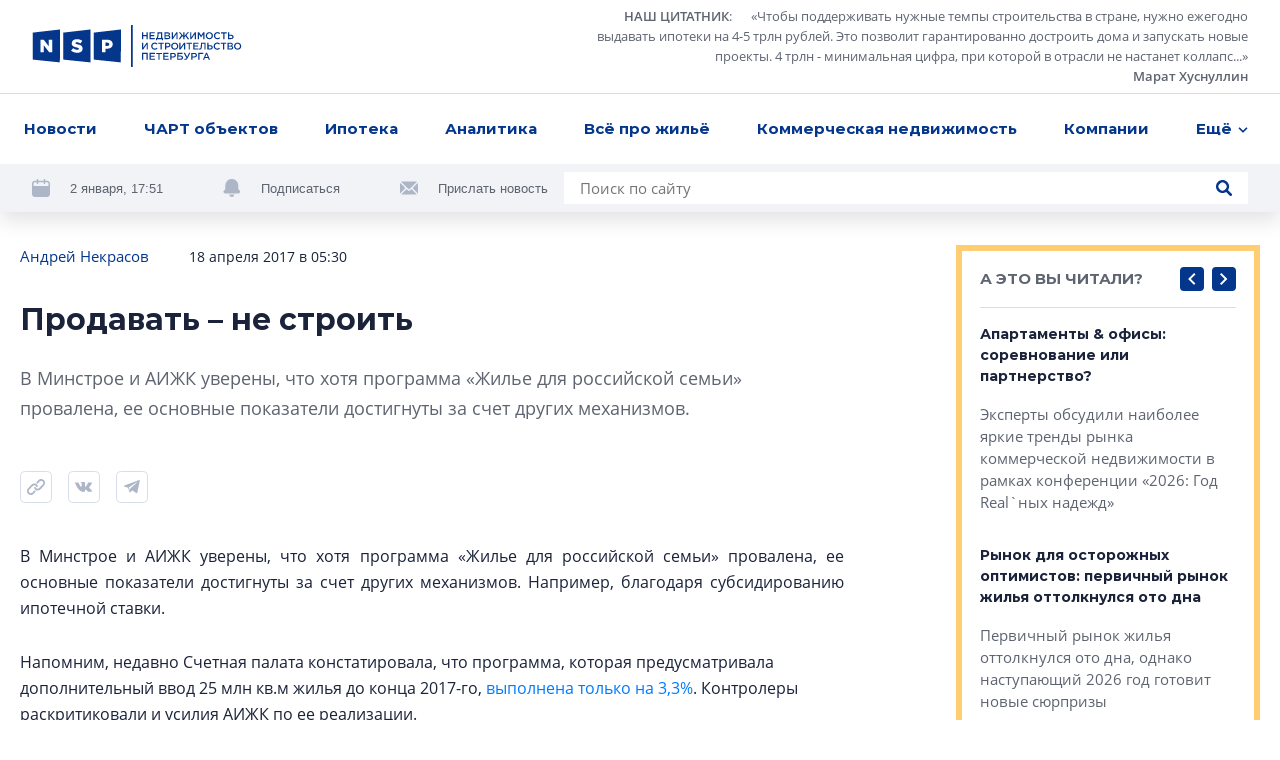

--- FILE ---
content_type: text/html; charset=utf-8
request_url: https://nsp.ru/12081-prodavat-ne-stroit
body_size: 17764
content:
<!DOCTYPE html><html lang="ru" dir="ltr"><head>
  <link rel="preconnect" href="https://admin.nsp.ru">
  <link rel="preconnect" href="https://ru-1.mirage-service.ru">
  <meta charset="utf-8">
  <meta name="zen-verification" content="eMpoUuGoo5NdJjzutcgqaYIMVFQS505OQKH1DJCz2ToinYqMyWzevR1A1rOQt1dE">
  <title>Чиновники уверены, что провалившаяся программа «Жилье для российской семьи» все же исполнена</title>
  <base href="/">
  <script>
    if ('serviceWorker' in navigator) {
      navigator.serviceWorker.register('./service-worker.js').then(function(registration) {
        // Registration was successful
        console.log('ServiceWorker registration successful with scope: ', registration.scope);
        registration.update();
      }).catch(function(err) {
        // registration failed :(
        console.log('ServiceWorker registration failed: ', err);
      });
    }
  </script>
  <!-- Google Tag Manager -->
  <script>(function (w, d, s, l, i) {
    w[l] = w[l] || [];
    w[l].push({
      'gtm.start':
        new Date().getTime(), event: 'gtm.js'
    });
    var f = d.getElementsByTagName(s)[0],
      j = d.createElement(s), dl = l != 'dataLayer' ? '&l=' + l : '';
    j.async = true;
    j.src =
      'https://www.googletagmanager.com/gtm.js?id=' + i + dl;
    f.parentNode.insertBefore(j, f);
  })(window, document, 'script', 'dataLayer', 'GTM-NHRBJDC');</script>
  <!-- End Google Tag Manager -->

  <meta name="viewport" content="width=device-width, initial-scale=1">
  <link rel="apple-touch-icon" sizes="180x180" href="assets/favicon/apple-touch-icon.png">
  <link rel="icon" type="image/png" sizes="32x32" href="assets/favicon/favicon-32x32.png">
  <link rel="icon" type="image/png" sizes="16x16" href="assets/favicon/favicon-16x16.png">
  <link rel="manifest" href="assets/favicon/site.webmanifest">
  <link rel="mask-icon" href="assets/favicon/safari-pinned-tab.svg" color="#032a6f">
  <link rel="shortcut icon" href="assets/favicon/favicon.ico">
  <meta name="msapplication-TileColor" content="#2b5797">
  <meta name="msapplication-config" content="assets/favicon/browserconfig.xml">
  <meta name="theme-color" content="#ffffff">
<style>*,*:before,*:after{box-sizing:border-box}html{font-family:sans-serif;line-height:1.15;-webkit-text-size-adjust:100%;-webkit-tap-highlight-color:rgba(0,0,0,0)}body{margin:0;font-family:-apple-system,BlinkMacSystemFont,Segoe UI,Roboto,Helvetica Neue,Arial,Noto Sans,Liberation Sans,sans-serif,"Apple Color Emoji","Segoe UI Emoji",Segoe UI Symbol,"Noto Color Emoji";font-size:1rem;font-weight:400;line-height:1.5;color:#212529;text-align:left;background-color:#fff}html{box-sizing:border-box;-ms-overflow-style:scrollbar}*,*:before,*:after{box-sizing:inherit}:root{--swiper-theme-color:#007aff}@font-face{font-family:OpenSans;src:url(/assets/fonts/OpenSans.woff2) format("woff2"),url(/assets/fonts/OpenSans.woff) format("woff");font-weight:400;font-style:normal;font-display:swap}@font-face{font-family:OpenSans;src:url(/assets/fonts/OpenSans-Semibold.woff2) format("woff2"),url(/assets/fonts/OpenSans-Semibold.woff) format("woff");font-weight:600;font-style:normal;font-display:swap}@font-face{font-family:OpenSans;src:url(/assets/fonts/OpenSans-Bold.woff2) format("woff2"),url(/assets/fonts/OpenSans-Bold.woff) format("woff");font-weight:700;font-style:normal;font-display:swap}*{box-sizing:border-box}html,body{width:100%;height:100%}body{font-size:15px;font-family:OpenSans,sans-serif;line-height:1.533333;color:#1a233a;background-color:#fff}</style><style>*,*:before,*:after{box-sizing:border-box}html{font-family:sans-serif;line-height:1.15;-webkit-text-size-adjust:100%;-webkit-tap-highlight-color:rgba(0,0,0,0)}aside,footer,header,nav{display:block}body{margin:0;font-family:-apple-system,BlinkMacSystemFont,Segoe UI,Roboto,Helvetica Neue,Arial,Noto Sans,Liberation Sans,sans-serif,"Apple Color Emoji","Segoe UI Emoji",Segoe UI Symbol,"Noto Color Emoji";font-size:1rem;font-weight:400;line-height:1.5;color:#212529;text-align:left;background-color:#fff}h1{margin-top:0;margin-bottom:.5rem}p{margin-top:0;margin-bottom:1rem}ul{margin-top:0;margin-bottom:1rem}ul ul{margin-bottom:0}blockquote{margin:0 0 1rem}a{color:#007bff;text-decoration:none;background-color:transparent}a:hover{color:#0056b3;text-decoration:underline}svg{overflow:hidden;vertical-align:middle}button{border-radius:0}button:focus:not(:focus-visible){outline:0}input,button{margin:0;font-family:inherit;font-size:inherit;line-height:inherit}button,input{overflow:visible}button{text-transform:none}button,[type=button],[type=submit]{-webkit-appearance:button}button:not(:disabled),[type=button]:not(:disabled),[type=submit]:not(:disabled){cursor:pointer}button::-moz-focus-inner,[type=button]::-moz-focus-inner,[type=submit]::-moz-focus-inner{padding:0;border-style:none}html{box-sizing:border-box;-ms-overflow-style:scrollbar}*,*:before,*:after{box-sizing:inherit}.container{width:100%;padding-right:4px;padding-left:4px;margin-right:auto;margin-left:auto}@media (min-width: 768px){.container{max-width:720px}}@media (min-width: 992px){.container{max-width:936px}}@media (min-width: 1248px){.container{max-width:1248px}}.row{display:flex;flex-wrap:wrap;margin-right:-4px;margin-left:-4px}.col-xl-8,.col-xl-3,.col-lg-10,.col-lg-4,.col-lg-3,.col-lg-1,.col-md-12,.col-md-8,.col-md-6,.col-9,.col-3{position:relative;width:100%;padding-right:4px;padding-left:4px}.col-3{flex:0 0 25%;max-width:25%}.col-9{flex:0 0 75%;max-width:75%}@media (min-width: 768px){.col-md-6{flex:0 0 50%;max-width:50%}.col-md-8{flex:0 0 66.66666667%;max-width:66.66666667%}.col-md-12{flex:0 0 100%;max-width:100%}.offset-md-2{margin-left:16.66666667%}}@media (min-width: 992px){.col-lg-1{flex:0 0 8.33333333%;max-width:8.33333333%}.col-lg-3{flex:0 0 25%;max-width:25%}.col-lg-4{flex:0 0 33.33333333%;max-width:33.33333333%}.col-lg-10{flex:0 0 83.33333333%;max-width:83.33333333%}.offset-lg-0{margin-left:0}.offset-lg-1{margin-left:8.33333333%}}@media (min-width: 1248px){.col-xl-3{flex:0 0 25%;max-width:25%}.col-xl-8{flex:0 0 66.66666667%;max-width:66.66666667%}.offset-xl-0{margin-left:0}.offset-xl-1{margin-left:8.33333333%}}.d-none{display:none!important}@media (min-width: 768px){.d-md-none{display:none!important}.d-md-inline{display:inline!important}.d-md-block{display:block!important}.d-md-flex{display:flex!important}}@media (min-width: 1248px){.d-xl-block{display:block!important}}.align-items-end{align-items:flex-end!important}:root{--swiper-theme-color:#007aff}.swiper-container{margin-left:auto;margin-right:auto;position:relative;overflow:hidden;list-style:none;padding:0;z-index:1}.swiper-wrapper{position:relative;width:100%;height:100%;z-index:1;display:flex;transition-property:transform;box-sizing:content-box}.swiper-wrapper{transform:translateZ(0)}.swiper-slide{flex-shrink:0;width:100%;height:100%;position:relative;transition-property:transform}@font-face{font-family:Montserrat;src:url(/assets/fonts/Montserrat-Regular.woff2) format("woff2"),url(/assets/fonts/Montserrat-Regular.woff) format("woff");font-weight:400;font-style:normal;font-display:swap}@font-face{font-family:Montserrat;src:url(/assets/fonts/Montserrat-Medium.woff2) format("woff2"),url(/assets/fonts/Montserrat-Medium.woff) format("woff");font-weight:500;font-style:normal;font-display:swap}@font-face{font-family:Montserrat;src:url(/assets/fonts/Montserrat-SBold.woff2) format("woff2"),url(/assets/fonts/Montserrat-SBold.woff) format("woff");font-weight:600;font-style:normal;font-display:swap}@font-face{font-family:Montserrat;src:url(/assets/fonts/Montserrat-Bold.woff2) format("woff2"),url(/assets/fonts/Montserrat-Bold.woff) format("woff");font-weight:700;font-style:normal;font-display:swap}@font-face{font-family:OpenSans;src:url(/assets/fonts/OpenSans.woff2) format("woff2"),url(/assets/fonts/OpenSans.woff) format("woff");font-weight:400;font-style:normal;font-display:swap}@font-face{font-family:OpenSans;src:url(/assets/fonts/OpenSans-Semibold.woff2) format("woff2"),url(/assets/fonts/OpenSans-Semibold.woff) format("woff");font-weight:600;font-style:normal;font-display:swap}@font-face{font-family:OpenSans;src:url(/assets/fonts/OpenSans-Bold.woff2) format("woff2"),url(/assets/fonts/OpenSans-Bold.woff) format("woff");font-weight:700;font-style:normal;font-display:swap}.button{font-family:Montserrat;font-weight:500;background-color:#04378b;border-radius:4px;color:#fff;text-decoration:none!important;padding:12px 23px;line-height:1.6;text-align:center}.button,.control-button,.search-button{cursor:pointer;border:0;transition:background-color .2s ease}@media (hover: hover){.button:hover,.control-button:hover,.search-button:hover{background-color:#0654d5}}.button:active,.control-button:active,.search-button:active{background-color:#0545ae}.button:focus,.control-button:focus,.search-button:focus{outline:0}.button:disabled,.control-button:disabled,.search-button:disabled{opacity:.2;cursor:default}.control-button,.search-button{width:32px;height:32px;display:flex;align-items:center;justify-content:center;border-radius:4px;padding:10px}.search-button{padding:8px}.search-button.no-bg{background-color:transparent}.search-button.no-bg .icon{fill:#04378b}.search-button .icon{width:16px;height:16px;fill:#fff}.control-buttons{display:flex;align-items:center}.control-buttons>*:not(:last-child){margin-right:8px}.control-button{background-color:#04378b}.control-button .icon{width:100%;height:100%;fill:#fff}.control-button.small{width:24px;height:24px;padding:6px}.socials{display:flex;flex-wrap:wrap}.socials .rutube svg{width:26px;height:26px}.socials a{display:flex;align-items:center;justify-content:center;flex:0 0 48px;height:48px;width:48px;transition:background-color .2s ease;background-color:#f1f3f7}@media (hover: hover){.socials a:hover svg{fill:#fff}}@media (max-width: 767.98px){.socials a{flex:0 0 40px;height:40px;width:40px}}.socials svg{width:18px;height:18px;fill:#adb6c7}.socials.light a{background-color:#fff}@media (hover: hover){.vk:hover{background-color:#4a76a8!important}}@media (hover: hover){.telegram:hover{background-color:#1f9bdb!important}}@media (hover: hover){.youtube:hover{background-color:#ff0402!important}}.logo-link{margin-right:10px}.logo{width:210px;height:42px;fill:#04378b}@media (min-width: 768px) and (max-width: 991.98px){.logo{width:180px}}.logo-mini{width:76px;height:36px;fill:#04378b;margin-right:32px}.page-topline{display:flex;justify-content:space-between;align-items:center;margin-bottom:32px}@media (max-width: 991.98px){.page-topline{margin-bottom:20px}}.page-topline a{color:#04378b}.page-topline-info{display:flex;align-items:center}.page-topline-info>*:not(:last-child){margin-right:40px}@media (max-width: 767.98px){.page-topline-info>*:not(:last-child){margin-right:16px}}@media (max-width: 767.98px){.page-topline-info{width:100%}.page-topline-info .topline-author{margin-right:auto}}.topline-info-item{font-size:14px;line-height:1.571;display:flex;align-items:center}.topline-info-item.topline-info-date{flex-shrink:0}.topline-info-item>*:not(:last-child){margin-right:8px}@media (max-width: 767.98px){.topline-info-item{font-size:12px;line-height:1.5}}.topline-author{font-size:15px;color:#1a233a}@media (max-width: 1247.98px){.topline-author{display:flex;flex-wrap:wrap}}@media (max-width: 767.98px){.topline-author{font-size:12px;line-height:1.5}}.content-sidebar{display:grid;grid-template-columns:repeat(1,1fr);grid-gap:8px;grid-auto-rows:304px;min-height:0;min-width:0;grid-auto-flow:dense}.content-sidebar>*{min-width:0;height:initial}.content-sidebar .vertical{grid-row-end:span 2}.share-socials{display:flex;flex-wrap:wrap;margin-bottom:-12px;margin-top:16px}.share-socials>*:not(:last-child){margin-right:16px}.share-social{margin-bottom:12px}.share-social button{border:0;background-color:transparent;padding:0}.share-social-icon{width:32px;height:32px}*{box-sizing:border-box}.hidden{display:none!important}html,body{width:100%;height:100%}body{font-size:15px;font-family:OpenSans,sans-serif;line-height:1.533333;color:#1a233a;background-color:#fff}h1,.h5,.h6{font-weight:700;font-family:Montserrat,sans-serif;margin:0}button:focus{outline:0}h1{font-size:30px;line-height:1.3333}@media (max-width: 767.98px){h1{font-size:20px;line-height:1.59}}.h5{font-size:15px;line-height:1.6}.h6{font-size:14px;line-height:1.57}p{margin:0}ul{margin:0;padding:0;list-style-type:none}.link{color:#04378b;transition:opacity .2s ease}.link:hover{opacity:.75;text-decoration:none}@media (max-width: 767.98px){.container{padding:0 12px}}</style><link rel="stylesheet" href="styles.57ffc5a59a8d6dbd.css" media="print" onload="this.media='all'"><noscript><link rel="stylesheet" href="styles.57ffc5a59a8d6dbd.css"></noscript><style ng-transition="nsp">[_nghost-sc20]{min-height:100vh;display:flex;flex-direction:column}.content[_ngcontent-sc20]{padding-top:32px;flex:1 0 auto;display:flex;flex-direction:column;transition:opacity .3s linear}@media (max-width: 767.98px){.content[_ngcontent-sc20]{padding-top:0}}.loading[_ngcontent-sc20]{opacity:0}.fadeIn[_ngcontent-sc20]{animation:_ngcontent-sc20_fade-in .3s ease-in alternate}@keyframes _ngcontent-sc20_fade-in{0%{opacity:0}to{opacity:1}}</style><style ng-transition="nsp">.overlay[_ngcontent-sc18]{position:fixed;inset:0;z-index:2000;background-color:#1a233abf}*[_ngcontent-sc18]:not(.overlay){position:fixed;top:50%;left:50%;transform:translate(-50%,-50%);z-index:2001}</style><script class="structured-data-global" type="application/ld+json">{"@context":"http://schema.org","@type":"WebSite","url":"https://nsp.ru","potentialAction":{"@type":"SearchAction","target":"https://nsp.ru/search/?search={query}","query-input":"required name=query"}}</script><style ng-transition="nsp">header[_ngcontent-sc6]{background-color:#fff;position:fixed;z-index:50;top:0;left:0;right:0;box-shadow:0 8px 20px #0000001f}header[_ngcontent-sc6]   app-topline-advertising[_ngcontent-sc6]{z-index:60;position:relative}[_nghost-sc6]{display:block;position:absolute;top:0;left:0;width:100%}@media (max-width: 767.98px){[_nghost-sc6]{position:fixed;z-index:50;background-color:#fff}}.header-top[_ngcontent-sc6]{padding:7px 32px;display:flex;justify-content:space-between;align-items:center;border-bottom:1px solid #D7DDEA}@media (max-width: 767.98px){.header-top[_ngcontent-sc6]{padding:8px 12px}}.quote[_ngcontent-sc6]{display:flex;align-items:center}@media (max-width: 767.98px){.quote[_ngcontent-sc6]{display:none}}.quote[_ngcontent-sc6] > *[_ngcontent-sc6]:not(:last-child){margin-right:24px}.quote[_ngcontent-sc6]   .author[_ngcontent-sc6]{margin-left:16px}.quote-text[_ngcontent-sc6]{display:flex;align-items:flex-start}.quote-text[_ngcontent-sc6]   .section-link[_ngcontent-sc6]{margin-right:16px}.quote-text[_ngcontent-sc6]{margin:0;max-width:654px;text-align:right;font-size:13px;line-height:1.54;color:#5e6470}.quote-text[_ngcontent-sc6]   p[_ngcontent-sc6]{display:inline}.quote[_ngcontent-sc6]   a[_ngcontent-sc6]{color:inherit;display:inline;font-style:normal;font-weight:600}.avatar[_ngcontent-sc6]{width:56px;height:56px;flex:0 0 56px;filter:grayscale(100%)}.avatar[_ngcontent-sc6]     img{width:100%;height:100%;object-fit:cover;border-radius:50%}.header-menu[_ngcontent-sc6]{padding:0 16px;background-color:#fff;position:relative;z-index:5}@media (max-width: 767.98px){.header-menu[_ngcontent-sc6]{padding-right:0;padding-left:0}}.menu[_ngcontent-sc6]{position:relative;display:flex;align-items:center;justify-content:space-between}.navigation[_ngcontent-sc6]{flex:1;max-width:100%;display:flex;justify-content:space-between}@media (min-width: 768px){.navigation[_ngcontent-sc6]{margin-right:-48px;transition:margin-right .3s linear}.navigation.fixed[_ngcontent-sc6]{margin-right:0}}.navigation-list[_ngcontent-sc6]{display:flex;max-width:100%;align-items:center;justify-content:space-between}.navigation-list.for-calculate[_ngcontent-sc6]{position:fixed;opacity:0;top:100%;left:0;z-index:-5}.navigation-list[_ngcontent-sc6] > li[_ngcontent-sc6]{flex-shrink:0;padding:14px 8px;font-family:Montserrat;font-weight:700;position:relative}.navigation-list[_ngcontent-sc6] > li[_ngcontent-sc6]:first-child{padding-left:0}.navigation-list[_ngcontent-sc6]   .more[_ngcontent-sc6], .navigation-list[_ngcontent-sc6]   .more[_ngcontent-sc6]   .dropdown-btn[_ngcontent-sc6]{padding-right:0}.navigation-list[_ngcontent-sc6]   li.highlight[_ngcontent-sc6] > a[_ngcontent-sc6]{background-color:#04378b;color:#fff;text-decoration:none}.navigation-list[_ngcontent-sc6]   li.highlight[_ngcontent-sc6]   .dropdown-btn[_ngcontent-sc6]{color:#1a233a}.navigation-list[_ngcontent-sc6]   li[_ngcontent-sc6]:active > a[_ngcontent-sc6], .navigation-list[_ngcontent-sc6]   li[_ngcontent-sc6]:active > .dropdown-btn[_ngcontent-sc6]{color:#1a233a!important}.navigation-list[_ngcontent-sc6]   li[_ngcontent-sc6]:active > .dropdown-btn[_ngcontent-sc6]   svg[_ngcontent-sc6]{fill:#1a233a!important}@media (max-width: 767.98px){.navigation-list[_ngcontent-sc6]   li[_ngcontent-sc6]{font-size:13px;line-height:1.54;padding:4px 0}.navigation-list[_ngcontent-sc6]   li[_ngcontent-sc6]:first-child{margin-left:4px}.navigation-list[_ngcontent-sc6]   li[_ngcontent-sc6]:last-child{margin-right:4px}}.navigation-list[_ngcontent-sc6]   a[_ngcontent-sc6], .navigation-list[_ngcontent-sc6]   .dropdown-btn[_ngcontent-sc6]{border-radius:4px;padding:10px 8px;display:inline-block;color:#04378b;transition:opacity .2s ease}.navigation-list[_ngcontent-sc6]   a[_ngcontent-sc6]:hover, .navigation-list[_ngcontent-sc6]   .dropdown-btn[_ngcontent-sc6]:hover{opacity:.7;text-decoration:none}@media (max-width: 767.98px){.navigation-list[_ngcontent-sc6]   a[_ngcontent-sc6], .navigation-list[_ngcontent-sc6]   .dropdown-btn[_ngcontent-sc6]{padding:10px 8px}}.dropdown-btn[_ngcontent-sc6]{display:flex;align-items:center;background-color:transparent;border:0;padding:0;font-weight:700}.dropdown-btn[_ngcontent-sc6]:focus{outline:0}.dropdown-btn[_ngcontent-sc6]:hover   svg[_ngcontent-sc6]{fill:#04378b}.dropdown-btn[_ngcontent-sc6]   svg[_ngcontent-sc6]{width:10px;height:6px;fill:#04378b;transform-origin:50% 50%;transition:fill .2s ease}.dropdown-btn[_ngcontent-sc6]   svg.rotated[_ngcontent-sc6]{transform:rotate(180deg)}.dropdown-btn[_ngcontent-sc6]   span[_ngcontent-sc6]{margin-right:6px}.dropdown[_ngcontent-sc6]{z-index:50;position:absolute;right:-32px;top:100%;width:100vw;max-width:240px;box-shadow:0 6px 16px #00000029;padding:16px 0;background-color:#fff;opacity:0;visibility:hidden;transition:opacity .2s ease,visibility .2s ease}.dropdown.visible[_ngcontent-sc6]{visibility:visible;opacity:1}.dropdown-list[_ngcontent-sc6]   li[_ngcontent-sc6]{line-height:1.6;padding:0 8px}.dropdown-list[_ngcontent-sc6]   a[_ngcontent-sc6]{padding:8px 16px;font-weight:500}.hidden-search[_ngcontent-sc6]{position:absolute;top:-1px;left:0;width:100%;height:100%;display:flex;align-items:center;background-color:#fff;z-index:5}.hidden-search[_ngcontent-sc6]   .search[_ngcontent-sc6]{max-width:100%;flex:1}.hidden-search[_ngcontent-sc6]   input[_ngcontent-sc6]{background-color:#f1f3f7}.mobile-hidden-search[_ngcontent-sc6]{padding:8px 12px}.mobile-hidden-search[_ngcontent-sc6]   .close-search[_ngcontent-sc6]{margin-left:9px;width:28px;height:28px}.mobile-hidden-search[_ngcontent-sc6]   .search-button[_ngcontent-sc6]{right:7px}.search[_ngcontent-sc6]{width:100%;max-width:684px;background-color:#fff;display:flex;align-items:center;position:relative}@media (min-width: 768px) and (max-width: 991.98px){.search[_ngcontent-sc6]{max-width:100%}}.search[_ngcontent-sc6]   input[_ngcontent-sc6]{flex:1;padding:5px 40px 5px 16px;border:0}.search[_ngcontent-sc6]   input[_ngcontent-sc6]:focus{outline:0}.search[_ngcontent-sc6]   .button[_ngcontent-sc6]{padding:8px 16px}.search-button.short-button[_ngcontent-sc6]{position:absolute;top:50%;right:16px;transform:translateY(-50%);width:16px;height:16px;padding:0}.search-button.short-button[_ngcontent-sc6]:hover{background-color:transparent}.search-button.short-button[_ngcontent-sc6]:hover   .icon[_ngcontent-sc6]{fill:#04378b}.search-close[_ngcontent-sc6]{border:0;background-color:transparent;padding:0;line-height:0}.search-close[_ngcontent-sc6]:focus{outline:0}.search-close[_ngcontent-sc6]{width:16px;height:16px}.search-close[_ngcontent-sc6]   svg[_ngcontent-sc6]{fill:#5e6470;width:10px;height:10px}.header-bottom[_ngcontent-sc6]{padding:8px 32px;margin-top:-49px;background-color:#f1f3f7;display:flex;justify-content:space-between;transition:margin-top .3s linear}@media (min-width: 768px) and (max-width: 991.98px){.header-bottom[_ngcontent-sc6]{padding:16px 32px}}@media (max-width: 991.98px){.header-bottom[_ngcontent-sc6]{flex-wrap:wrap}}.header-bottom.visible[_ngcontent-sc6]{margin-top:0}.header-actions[_ngcontent-sc6]{display:flex;align-items:center;flex-wrap:wrap;margin-bottom:-8px}.header-actions[_ngcontent-sc6] > *[_ngcontent-sc6]:not(:last-child){margin-right:60px}@media (max-width: 1247.98px){.header-actions[_ngcontent-sc6]{flex-shrink:0;margin-right:30px}.header-actions[_ngcontent-sc6] > *[_ngcontent-sc6]:not(:last-child){margin-right:30px}}@media (max-width: 767.98px){.header-actions[_ngcontent-sc6] > *[_ngcontent-sc6]:not(:last-child){margin-right:0}}@media (max-width: 991.98px){.header-actions[_ngcontent-sc6]{width:100%;justify-content:center;margin-top:2px;margin-bottom:10px}}.header-action[_ngcontent-sc6]{display:flex;align-items:center;color:#5e6470;margin-bottom:8px}.header-action[_ngcontent-sc6] > *[_ngcontent-sc6]:not(:last-child){margin-right:20px}.header-action[_ngcontent-sc6]   svg[_ngcontent-sc6]{width:18px;height:18px;fill:#adb6c7}.header-action[_ngcontent-sc6]   a[_ngcontent-sc6]{color:#032d72}@media (max-width: 991.98px){.header-action[_ngcontent-sc6]{margin-bottom:0}}.header-action-text[_ngcontent-sc6]{color:#04378b;font-size:13px;background-color:transparent;border:0;padding:0;font-family:Open Sans,sans-serif}.header-action-text[_ngcontent-sc6]{color:#5e6470}.scrolled-search-btn[_ngcontent-sc6]{margin-left:32px}@media (min-width: 768px){.scrolled-search-btn[_ngcontent-sc6]{transform:translate(108px);transition:transform .3s linear}.scrolled-search-btn.visible[_ngcontent-sc6]{transform:translate(0)}}@media (max-width: 767.98px){.logo-mini[_ngcontent-sc6]{width:66px;height:31px}}@media (min-width: 768px){.logo-mini[_ngcontent-sc6]{margin-left:-108px;transition:margin-left .3s linear}.logo-mini.visible[_ngcontent-sc6]{margin-left:0}}.menu-trigger[_ngcontent-sc6]{width:20px;height:20px;display:flex;align-items:center;padding:0;background-color:transparent;border:0;justify-content:center}.menu-trigger[_ngcontent-sc6]   svg[_ngcontent-sc6]{width:20px;height:19px;fill:#04378b}.mobile-search-trigger[_ngcontent-sc6]{margin-right:24px;width:16px;height:16px;background-color:transparent;border:0;padding:0;margin-left:auto}.mobile-search-trigger[_ngcontent-sc6]   svg[_ngcontent-sc6]{width:16px;height:16px;fill:#04378b;vertical-align:top}.close-search[_ngcontent-sc6]{width:32px;height:32px;border-radius:4px;margin-left:30px;border:1px solid #D7DDEA;display:flex;align-items:center;justify-content:center;background-color:transparent}.close-search[_ngcontent-sc6]   svg[_ngcontent-sc6]{width:10px;height:10px;fill:#5e6470}.top-wrapper[_ngcontent-sc6]{position:relative}</style><style ng-transition="nsp">.footer[_ngcontent-sc7]{background-color:#f1f3f7}@media (max-width: 767.98px){.footer[_ngcontent-sc7]{padding:0 12px}}.footer-top[_ngcontent-sc7]{padding:40px 0 41px;border-bottom:1px solid #D7DDEA;position:relative}@media (max-width: 767.98px){.footer-top[_ngcontent-sc7]{border-bottom:0;padding:24px 0}}.logo[_ngcontent-sc7]{margin-bottom:40px}@media (max-width: 767.98px){.logo[_ngcontent-sc7]{width:187px;height:38px;margin-bottom:24px}}.certificate-text[_ngcontent-sc7]{font-size:14px;line-height:1.57;font-family:Montserrat,sans-serif}@media (max-width: 767.98px){.certificate-text[_ngcontent-sc7]{font-size:13px;line-height:1.54;margin-bottom:24px}}.footer-title[_ngcontent-sc7]{color:#5e6470;margin-bottom:32px;font-weight:400}.footer-links[_ngcontent-sc7]{column-count:2;margin-bottom:-24px}@media (min-width: 768px) and (max-width: 991.98px){.footer-links[_ngcontent-sc7]{margin-bottom:40px}}@media (max-width: 767.98px){.footer-links[_ngcontent-sc7]{margin-bottom:8px;padding-right:27px;page-break-inside:avoid}}.footer-links[_ngcontent-sc7]   li[_ngcontent-sc7]{margin-bottom:24px}@media (max-width: 767.98px){.footer-links[_ngcontent-sc7]   li[_ngcontent-sc7]{margin-bottom:16px;display:inline-block}}.footer-links[_ngcontent-sc7]   a[_ngcontent-sc7]{display:inline-block;color:#1a233a;font-family:Montserrat,sans-serif;font-weight:700;transition:color .2s ease}.footer-links[_ngcontent-sc7]   a[_ngcontent-sc7]:hover{color:#04378b;text-decoration:none}@media (max-width: 767.98px){.footer-links[_ngcontent-sc7]   a[_ngcontent-sc7]{font-size:13px;line-height:1.54}}.footer-item[_ngcontent-sc7]{display:flex;flex-direction:column}.footer-item.content-center[_ngcontent-sc7]{align-items:center}.footer-item.content-end[_ngcontent-sc7]{align-items:flex-end;text-align:right}@media (min-width: 768px) and (max-width: 991.98px){.footer-item.content-end[_ngcontent-sc7]{align-items:center;text-align:center}}@media (max-width: 767.98px){.footer-item.content-end[_ngcontent-sc7]{align-items:flex-start;text-align:left}}.footer-content[_ngcontent-sc7]{max-width:310px;width:100%}.socials[_ngcontent-sc7]{margin-bottom:auto;margin-top:auto}.socials[_ngcontent-sc7] > *[_ngcontent-sc7]:not(:last-child){margin-right:8px}@media (max-width: 767.98px){.socials[_ngcontent-sc7]{width:100%}}.footer-bottom[_ngcontent-sc7]{padding:24px 0 32px}@media (min-width: 768px) and (max-width: 991.98px){.footer-bottom[_ngcontent-sc7]{padding:24px 0 16px}}@media (max-width: 767.98px){.footer-bottom[_ngcontent-sc7]{padding:0 0 24px}}.footer-bottom[_ngcontent-sc7]   .footer-item[_ngcontent-sc7]{font-size:13px;line-height:1.69}@media (min-width: 768px) and (max-width: 991.98px){.footer-bottom[_ngcontent-sc7]   .footer-item[_ngcontent-sc7]{margin-bottom:16px}.footer-bottom[_ngcontent-sc7]   .footer-item.footer-age[_ngcontent-sc7]{margin-bottom:0}}.footer-bottom[_ngcontent-sc7]   .content-center[_ngcontent-sc7]   .footer-bottom-text[_ngcontent-sc7]{max-width:350px}@media (max-width: 767.98px){.copyright[_ngcontent-sc7]{margin-bottom:16px}}.copyright-text[_ngcontent-sc7]{margin-bottom:16px;font-weight:600}@media (max-width: 767.98px){.copyright-text[_ngcontent-sc7]{font-weight:400;font-size:12px;line-height:1.5}}.footer-age[_ngcontent-sc7]   p[_ngcontent-sc7]{font-family:Montserrat,sans-serif;line-height:1.385;font-size:26px}@media (max-width: 767.98px){.footer-age[_ngcontent-sc7]{text-align:right}}.padding-left[_ngcontent-sc7]{padding-left:58px}@media (max-width: 767.98px){.padding-left[_ngcontent-sc7]{padding-left:0}}@media (max-width: 767.98px){.footer-bottom-text[_ngcontent-sc7]{font-size:12px;line-height:1.5}}</style><meta property="og:image" content="https://nsp.ru/assets/share.jpg"><meta property="og:type" content="website"><style ng-transition="nsp">app-article[_ngcontent-sc50]{display:block}@media (min-width: 768px){app-article[_ngcontent-sc50]{margin-top:64px}}@media (max-width: 767.98px){app-article[_ngcontent-sc50]{margin-top:32px}}app-article[_ngcontent-sc50]:first-child{margin-top:0}.article-feed[_ngcontent-sc50]{padding-bottom:40px}</style><link rel="canonical" href="https://nsp.ru/12081-prodavat-ne-stroit"><meta property="og:url" content="https://nsp.ru/12081-prodavat-ne-stroit"><script class="structured-data-page" type="application/ld+json">{"@context":"https://schema.org","@type":"Article","name":"Продавать – не строить","description":"В Минстрое и АИЖК уверены, что хотя программа «Жилье для российской семьи» провалена, ее основные показатели достигнуты за счет других механизмов.","author":"Андрей Некрасов ","datePublished":"2017-04-18T05:30:00+0000","interactionStatistic":[{"@type":"InteractionCounter","interactionType":"https://schema.org/CommentAction","userInteractionCount":0}]}</script><meta property="og:title" content="Чиновники уверены, что провалившаяся программа «Жилье для российской семьи» все же исполнена"><meta name="description" content="В Минстрое и АИЖК уверены, что, несмотря на провал программы «Жилье для российской семьи», ее основные показатели все же достигнуты за счет других механизмов. Например, субсидирования ипотечной ставки."><meta name="keywords" content=""><style ng-transition="nsp">.hashtags[_ngcontent-sc49]{display:flex;align-items:center;flex-wrap:wrap;margin-top:16px}@media (max-width: 767.98px){.hashtags[_ngcontent-sc49]{font-size:14px}}.hashtags[_ngcontent-sc49] > *[_ngcontent-sc49]:not(:last-child){margin-right:24px}.topline-info-item.topline-author[_ngcontent-sc49] > *[_ngcontent-sc49]:not(:last-child){margin-right:0}.preview-text[_ngcontent-sc49]{margin-bottom:32px;font-size:18px;line-height:1.705;color:#5e6470}.hashtags[_ngcontent-sc49]{margin-bottom:-16px}.hashtag[_ngcontent-sc49]{display:block;color:#04378b;margin-bottom:16px}.bot[_ngcontent-sc49]{margin-top:40px}@media (min-width: 992px) and (max-width: 1247.98px){.page-content[_ngcontent-sc49]{padding-right:7px}}@media (max-width: 767.98px){.page-content[_ngcontent-sc49]{padding-top:16px}}.mobile-title[_ngcontent-sc49]{width:100%;margin-bottom:12px}@media (max-width: 767.98px){.page-topline[_ngcontent-sc49]{flex-wrap:wrap}}.share-area[_ngcontent-sc49]{display:flex;align-items:center}@media (min-width: 768px){.share-area[_ngcontent-sc49]{margin-bottom:40px}}@media (max-width: 767.98px){.share-area[_ngcontent-sc49]{margin-bottom:24px}}.share-area[_ngcontent-sc49]   app-share[_ngcontent-sc49]{margin-bottom:0}.share-area[_ngcontent-sc49]   .comments-count[_ngcontent-sc49]{margin-left:auto}.comments-count[_ngcontent-sc49]   span[_ngcontent-sc49]{font-family:Montserrat,sans-serif;font-weight:700;color:#04378b}@media (max-width: 767.98px){.comments-count[_ngcontent-sc49]   span[_ngcontent-sc49]{order:-1;font-weight:400;margin-right:8px}}.comments-count[_ngcontent-sc49] > *[_ngcontent-sc49]:not(:last-child){margin-right:8px}@media (max-width: 767.98px){.comments-count[_ngcontent-sc49] > *[_ngcontent-sc49]:not(:last-child){margin-right:0}}@media (max-width: 767.98px){.comments-count[_ngcontent-sc49]{display:flex;align-items:center}}.comments-count[_ngcontent-sc49]   .comment-icon[_ngcontent-sc49]{width:14px;height:14px;fill:#adb6c7}.event-info[_ngcontent-sc49]{position:relative;margin-bottom:40px;background-color:#04378b}.event-info[_ngcontent-sc49]   .event-date[_ngcontent-sc49]{font-weight:700}@media (max-width: 767.98px){.event-info[_ngcontent-sc49]   .event-date[_ngcontent-sc49]{font-size:14px;line-height:1.571}}.event-info[_ngcontent-sc49]   .info-background[_ngcontent-sc49]     img{position:absolute;top:0;left:0;width:100%;height:100%;object-fit:cover;z-index:0;opacity:.3}.event-info[_ngcontent-sc49]   .info-content[_ngcontent-sc49]{padding:32px 40px 40px;position:relative}@media (max-width: 767.98px){.event-info[_ngcontent-sc49]   .info-content[_ngcontent-sc49]{padding:24px 12px}}.event-info[_ngcontent-sc49]   .info-bottom[_ngcontent-sc49]{display:flex;justify-content:space-between;align-items:center}.event-info[_ngcontent-sc49]   .info-bottom[_ngcontent-sc49]   .button[_ngcontent-sc49]{padding-left:33px;padding-right:33px}@media (max-width: 991.98px){.event-info[_ngcontent-sc49]   .info-bottom[_ngcontent-sc49]{flex-direction:column;justify-content:flex-start;align-items:flex-start}}@media (max-width: 767.98px){.event-info[_ngcontent-sc49]   .event-type-name[_ngcontent-sc49]{font-size:13px;line-height:1.54}}@media (max-width: 767.98px){.event-info[_ngcontent-sc49]   .info-bottom-right[_ngcontent-sc49]{width:100%}.event-info[_ngcontent-sc49]   .info-bottom-right[_ngcontent-sc49]   .button[_ngcontent-sc49]{width:100%;padding:9px 24px}}.event-info[_ngcontent-sc49]   .info-bottom-left[_ngcontent-sc49]{color:#fff;font-family:Montserrat,sans-serif;font-size:17px;line-height:1.59}.event-info[_ngcontent-sc49]   .info-bottom-left[_ngcontent-sc49] > *[_ngcontent-sc49]:not(:last-child){margin-bottom:8px}@media (max-width: 991.98px){.event-info[_ngcontent-sc49]   .info-bottom-left[_ngcontent-sc49]{width:100%;margin-bottom:24px}}.event-info[_ngcontent-sc49]   .h1[_ngcontent-sc49]{max-width:760px;margin-bottom:88px}@media (max-width: 991.98px){.event-info[_ngcontent-sc49]   .h1[_ngcontent-sc49]{margin-bottom:77px}}@media (max-width: 767.98px){.event-info[_ngcontent-sc49]{margin:0 -12px 24px}}.event-contact-card[_ngcontent-sc49]{padding:24px 24px 27px;border:1px solid #D7DDEA;width:100%}@media (max-width: 1247.98px){.event-contact-card[_ngcontent-sc49]{margin-bottom:24px}}.event-contact-card[_ngcontent-sc49]   .link[_ngcontent-sc49]{word-break:break-all}.event-contact-card[_ngcontent-sc49]   .h6[_ngcontent-sc49]{margin-bottom:16px}@media (min-width: 768px) and (max-width: 1247.98px){.event-contact-card[_ngcontent-sc49]   .list[_ngcontent-sc49]{display:flex;flex-wrap:wrap;align-items:center}}@media (min-width: 992px) and (max-width: 1247.98px){.event-contact-card[_ngcontent-sc49]   .list[_ngcontent-sc49]   .contact-card-item[_ngcontent-sc49]{margin-bottom:0;width:25%}}@media (min-width: 768px) and (max-width: 991.98px){.event-contact-card[_ngcontent-sc49]   .list[_ngcontent-sc49]   .contact-card-item[_ngcontent-sc49]{margin-bottom:0;width:33%}}.event-contact-card[_ngcontent-sc49]   .contact-card-item[_ngcontent-sc49]{display:flex;align-items:center;margin-bottom:24px;padding-left:4px}.event-contact-card[_ngcontent-sc49]   .contact-card-icon[_ngcontent-sc49]{margin-right:21px;fill:#adb6c7;flex-shrink:0}.event-contact-card[_ngcontent-sc49]   .geolocation[_ngcontent-sc49]{width:13px;height:18px;margin-bottom:auto;margin-top:4px}.event-contact-card[_ngcontent-sc49]   .phone[_ngcontent-sc49]{width:14px;height:16px}.event-contact-card[_ngcontent-sc49]   .mail[_ngcontent-sc49]{width:16px;height:12px}.event-contact-card[_ngcontent-sc49]   .web[_ngcontent-sc49]{width:16px;height:16px}.event-contact-card[_ngcontent-sc49]   .contact-card-phone[_ngcontent-sc49]{color:#1a233a}@media (min-width: 992px) and (max-width: 1247.98px){.event-contact-card[_ngcontent-sc49]   .socials[_ngcontent-sc49]{margin-left:auto}}@media (min-width: 768px) and (max-width: 991.98px){.event-contact-card[_ngcontent-sc49]   .socials[_ngcontent-sc49]{margin-top:32px}}.event-contact-card[_ngcontent-sc49]   .socials[_ngcontent-sc49]   a[_ngcontent-sc49]{flex:0 0 40px;height:40px;width:40px}.event-contact-card[_ngcontent-sc49]   .socials[_ngcontent-sc49] > *[_ngcontent-sc49]:not(:last-child){margin-right:16px}.content-sidebar[_ngcontent-sc49]{grid-auto-rows:auto}@media (min-width: 768px) and (max-width: 991.98px){.content-sidebar[_ngcontent-sc49]{margin-bottom:48px}}.sticky-sidebar[_ngcontent-sc49]{margin-top:8px;position:sticky;top:200px;margin-bottom:40px}.read-also[_ngcontent-sc49]{margin-top:16px;background-color:#f1f3f7}.read-also[_ngcontent-sc49]     .carousel-wrapper{padding:40px 0 48px;margin-bottom:0}.bot[_ngcontent-sc49]   .page-topline-info[_ngcontent-sc49]{margin-top:16px}app-comments[_ngcontent-sc49]{margin-top:32px}.social-buttons-footer[_ngcontent-sc49]{display:flex;width:100%;gap:32px;margin-top:32px}@media (max-width: 767.98px){.social-buttons-footer[_ngcontent-sc49]{gap:8px;flex-direction:column}}.social-buttons-footer[_ngcontent-sc49] > *[_ngcontent-sc49]{flex:1;text-decoration:none}.social-buttons-footer[_ngcontent-sc49] > *[_ngcontent-sc49]   button[_ngcontent-sc49]{width:100%;gap:8px;display:inline-flex;justify-content:center}.social-buttons-footer[_ngcontent-sc49] > *[_ngcontent-sc49]   button[_ngcontent-sc49]   svg[_ngcontent-sc49]{fill:#fff;width:24px;height:24px}.erid[_ngcontent-sc49]{margin-top:24px;text-align:right}</style><style ng-transition="nsp">[_nghost-sc48]{display:flex;align-items:center;justify-content:space-between}</style><style ng-transition="nsp">[_nghost-sc40]{display:block}[_nghost-sc40] > *[_ngcontent-sc40]{display:block}[_nghost-sc40] > *[_ngcontent-sc40]:nth-child(n+2){margin-top:26px}[_nghost-sc40] > *[_ngcontent-sc40]:not(app-text-block):not(.float-left):not(.float-right):before{content:"";clear:both;display:table}[_nghost-sc40]:after{content:"";clear:both;display:table}@media (min-width: 768px){.float-left[_ngcontent-sc40]{float:left;position:relative;margin-right:32px;margin-bottom:26px}}@media (max-width: 767.98px){.float-left[_ngcontent-sc40]{width:100%}}@media (min-width: 768px){.float-right[_ngcontent-sc40]{float:right;position:relative;margin-left:32px;margin-bottom:26px}}@media (max-width: 767.98px){.float-right[_ngcontent-sc40]{width:100%}}.full-width[_ngcontent-sc40]{width:100%}.button-block[_ngcontent-sc40]{display:flex;flex-wrap:wrap;align-items:center;justify-content:center}.button-block[_ngcontent-sc40]   a[_ngcontent-sc40]{font-size:16px;padding:12px 24px}@media (max-width: 767.98px){.button-block[_ngcontent-sc40]   a[_ngcontent-sc40]{display:block;width:100%}.button-block[_ngcontent-sc40]   a[_ngcontent-sc40]:nth-child(n+2){margin-top:24px}}@media (min-width: 768px){.button-block[_ngcontent-sc40]   a[_ngcontent-sc40]{display:inline-block}.button-block[_ngcontent-sc40]   a[_ngcontent-sc40]:nth-child(n+2){margin-left:24px}}@media (min-width: 768px){app-company-card[_ngcontent-sc40], app-person-card[_ngcontent-sc40], app-object-card[_ngcontent-sc40], app-video-card[_ngcontent-sc40], app-material-card[_ngcontent-sc40]{width:306px}}@media (min-width: 768px){app-video-card.float-left[_ngcontent-sc40]:not(.vertical), app-video-card.float-right[_ngcontent-sc40]:not(.vertical), app-material-card.float-left[_ngcontent-sc40]:not(.short):not(.vertical), app-material-card.float-right[_ngcontent-sc40]:not(.short):not(.vertical){height:306px}}@media (min-width: 768px){app-video-card.float-left.vertical[_ngcontent-sc40], app-video-card.float-right.vertical[_ngcontent-sc40], app-material-card.float-left[_ngcontent-sc40]:not(.short).vertical, app-material-card.float-right[_ngcontent-sc40]:not(.short).vertical{height:620px}}@media (min-width: 768px){app-image-block.float-left[_ngcontent-sc40], app-image-block.float-right[_ngcontent-sc40]{max-width:50%}}@media (min-width: 768px){app-location-block.float-left[_ngcontent-sc40], app-location-block.float-right[_ngcontent-sc40]{width:50%}}app-video-card.full-width[_ngcontent-sc40]{position:relative;display:flex;flex-direction:column}@media (min-width: 768px){app-video-card.full-width[_ngcontent-sc40]{padding-bottom:56.25%}}@media (max-width: 767.98px){app-video-card.full-width[_ngcontent-sc40]{padding-bottom:100%}}app-video-card.full-width[_ngcontent-sc40]     .card-wrapper{position:absolute;inset:0}.caption[_ngcontent-sc40]{margin-bottom:8px;color:#686e7b;font-size:14px;line-height:1.571;text-align:right}@media (max-width: 767.98px){.caption[_ngcontent-sc40]{font-size:13px;line-height:1.54;margin-top:8px}}</style><style ng-transition="nsp">.banner[_ngcontent-sc38] > a[_ngcontent-sc38]{display:flex;justify-content:center;align-items:center;width:100%}.banner[_ngcontent-sc38]     img{width:100%}@media (min-width: 1248px){iframe[_ngcontent-sc38]{width:825px;height:158px}}@media (min-width: 992px) and (max-width: 1247.98px){iframe[_ngcontent-sc38]{width:768px;height:147px}}@media (min-width: 768px) and (max-width: 991.98px){iframe[_ngcontent-sc38]{width:712px;height:136px}}@media (max-width: 767.98px){iframe[_ngcontent-sc38]{width:743px;min-width:743px;height:142px}}a[_ngcontent-sc38]{position:relative}a[_ngcontent-sc38]   .tag[_ngcontent-sc38]{position:absolute;top:8px;left:8px;font-size:9px;line-height:1.54;color:#5e6470;background-color:#fff;border:1px solid #D7DDEA;border-radius:16px;display:flex;align-items:center;justify-content:space-between;padding:0 8px;z-index:100}app-erid-menu[_ngcontent-sc38]{position:absolute;top:8px;right:8px}</style><style ng-transition="nsp">.card-wrapper[_ngcontent-sc47]{display:block;position:relative;height:100%}.card-wrapper[_ngcontent-sc47]:hover{text-decoration:none}.h5[_ngcontent-sc47]{line-height:22px}.card-top[_ngcontent-sc47]{display:flex;justify-content:space-between;align-items:flex-start;position:absolute;top:0;padding:16px 16px 0;min-height:44px;width:100%;left:0;z-index:2}.card-top.static[_ngcontent-sc47]{position:static;padding:0}.card-footer[_ngcontent-sc47]{color:#686e7b;font-size:13px;display:flex;align-items:center;justify-content:flex-end;position:absolute;bottom:12px;right:16px}.card-footer.light[_ngcontent-sc47]{color:#fff}.card-footer.light[_ngcontent-sc47]   svg[_ngcontent-sc47]{fill:#fff}@media (max-width: 767.98px){.card-footer[_ngcontent-sc47]{font-size:12px;line-height:1.5}}img[_ngcontent-sc47]{width:100%;height:100%;object-fit:cover}.background-img[_ngcontent-sc47]{position:absolute;inset:0}.background-img[_ngcontent-sc47]     img{width:100%;height:100%;object-fit:cover}.card-overlay[_ngcontent-sc47]{position:absolute;inset:0;z-index:1;transition:background-color .2s ease}.date[_ngcontent-sc47], .tag[_ngcontent-sc47]{margin-bottom:0;font-size:13px;line-height:1.54;color:#fff}.date[_ngcontent-sc47]{padding-top:4px;margin-right:8px}.tag[_ngcontent-sc47]{border:1px solid #D7DDEA;border-radius:16px;display:flex;align-items:center;justify-content:space-between;padding:3px 14px}.emoji[_ngcontent-sc47]{margin-right:8px}[_nghost-sc47]{display:block}.control-buttons[_ngcontent-sc47]{margin-left:8px}.card-wrapper[_ngcontent-sc47]{padding:0 16px 12px;display:flex;flex-direction:column;border:1px solid #D7DDEA}.card-wrapper.highlight[_ngcontent-sc47]{padding:0 18px 18px;border:6px solid #FFCD72}.card-wrapper.vertical[_ngcontent-sc47]     .card-link, .card-wrapper.large[_ngcontent-sc47]     .card-link{height:calc(50% - 16px);overflow:hidden}.card-wrapper.vertical[_ngcontent-sc47]     .card-link:first-child{margin-bottom:32px}.card-wrapper.horizontal[_ngcontent-sc47]     .card-link, .card-wrapper.large[_ngcontent-sc47]     .card-link{width:calc(50% - 16px)}.card-wrapper.horizontal[_ngcontent-sc47]     .card-link:nth-child(odd), .card-wrapper.large[_ngcontent-sc47]     .card-link:nth-child(odd){margin-right:32px}.card-wrapper.large[_ngcontent-sc47]     .card-link:nth-child(1), .card-wrapper.large[_ngcontent-sc47]     .card-link:nth-child(2){margin-bottom:32px}[_nghost-sc47]     .swiper-slide{display:flex;flex-wrap:wrap}[_nghost-sc47]     .swiper-container{max-width:100%;flex:1}.card-header[_ngcontent-sc47]{padding:16px 0;display:flex;align-items:center;justify-content:space-between;border-bottom:1px solid #D7DDEA;margin-bottom:16px}.card-header[_ngcontent-sc47]   .h5[_ngcontent-sc47]{color:#5e6470}.card-header[_ngcontent-sc47]   .h5[_ngcontent-sc47]:hover{text-decoration:none;color:#04378b}.card-text[_ngcontent-sc47]{color:#5e6470}@media (max-width: 767.98px){.card-text[_ngcontent-sc47]{font-size:13px;line-height:1.54;margin-bottom:10px;overflow:hidden;text-overflow:-o-ellipsis-lastline;display:-webkit-box;-webkit-box-orient:vertical;-webkit-line-clamp:5}}.h5[_ngcontent-sc47]{color:#1a233a}@media (max-width: 767.98px){.h5[_ngcontent-sc47]{font-size:14px;line-height:1.571}}.h6[_ngcontent-sc47]{margin-bottom:16px;color:#1a233a}@media (max-width: 767.98px){.h6[_ngcontent-sc47]{font-size:14px;line-height:1.571}}.with-gradient[_ngcontent-sc47]   .card-link[_ngcontent-sc47]:after{content:"";display:block;height:44px;background:linear-gradient(to bottom,rgba(255,255,255,0) 0%,rgb(255,255,255) 100%);position:absolute;bottom:0;left:0;width:100%}.card-link[_ngcontent-sc47]{height:100%;display:flex;position:relative;flex-direction:column}.card-link[_ngcontent-sc47]   .h5[_ngcontent-sc47]{margin-bottom:8px}.card-link[_ngcontent-sc47]:hover{text-decoration:none}.card-link[_ngcontent-sc47]:hover > *[_ngcontent-sc47]{color:#04378b}.card-footer[_ngcontent-sc47]{margin-top:auto}</style><style ng-transition="nsp">
      swiper {
        display: block;
      }
    </style><style ng-transition="nsp">[_nghost-sc30]{font-size:16px;line-height:1.625}.highlight[_ngcontent-sc30]{background-color:#f1f3f7;padding:24px 40px}@media (max-width: 767.98px){.highlight[_ngcontent-sc30]{padding:12px 16px}}.text-block-content[_ngcontent-sc30]    >*:last-child{margin-bottom:0}.text-block-content[_ngcontent-sc30]     h1, .text-block-content[_ngcontent-sc30]     h2, .text-block-content[_ngcontent-sc30]     h3, .text-block-content[_ngcontent-sc30]     h4, .text-block-content[_ngcontent-sc30]     h5, .text-block-content[_ngcontent-sc30]     h6{margin-bottom:24px}@media (max-width: 767.98px){.text-block-content[_ngcontent-sc30]     h1, .text-block-content[_ngcontent-sc30]     h2, .text-block-content[_ngcontent-sc30]     h3, .text-block-content[_ngcontent-sc30]     h4, .text-block-content[_ngcontent-sc30]     h5, .text-block-content[_ngcontent-sc30]     h6{margin-bottom:16px}}@media (max-width: 767.98px){.text-block-content[_ngcontent-sc30]     h3{font-size:15px;line-height:1.6}}.text-block-content[_ngcontent-sc30]     p{font-size:16px;line-height:1.625;margin-bottom:28px}.text-block-content[_ngcontent-sc30]     ol{list-style:decimal}.text-block-content[_ngcontent-sc30]     ul{list-style:disc}.text-block-content[_ngcontent-sc30]     ul, .text-block-content[_ngcontent-sc30]     ol{margin-top:-14px;font-size:16px;line-height:1.625;padding-left:20px;margin-bottom:28px}.text-block-content[_ngcontent-sc30]     ul li, .text-block-content[_ngcontent-sc30]     ol li{margin-bottom:4px}.text-block-content[_ngcontent-sc30]     ul li p, .text-block-content[_ngcontent-sc30]     ol li p{margin:0}</style></head>
<body>
<!-- Google Tag Manager (noscript) -->
<noscript>
  <iframe src="https://www.googletagmanager.com/ns.html?id=GTM-NHRBJDC"
          height="0" width="0" style="display:none;visibility:hidden"></iframe>
</noscript>
<!-- End Google Tag Manager (noscript) -->
<app-root _nghost-sc20="" ng-version="15.2.3" itemscope="" itemtype="http://schema.org/WebSite" ng-server-context="ssr"><link _ngcontent-sc20="" itemprop="url" href="https://nsp.ru"><app-header _ngcontent-sc20="" _nghost-sc6=""><header _ngcontent-sc6="" class="header"><!----><div _ngcontent-sc6="" class="top-wrapper"><!----><div _ngcontent-sc6="" class="header-top" style="margin-top:0px;"><a _ngcontent-sc6="" aria-label="logotype link" class="logo-link" href="/"><svg _ngcontent-sc6="" class="logo d-none d-md-inline"><use _ngcontent-sc6="" xlink:href="assets/sprites/icons.svg#logo"></use></svg><svg _ngcontent-sc6="" class="logo-mini d-md-none"><use _ngcontent-sc6="" xlink:href="assets/sprites/icons.svg#logo_mini"></use></svg></a><div _ngcontent-sc6="" class="quote"><blockquote _ngcontent-sc6="" class="quote-text"><p _ngcontent-sc6=""><span _ngcontent-sc6="" class="section-link"><a _ngcontent-sc6="" href="/quotes">НАШ&nbsp;ЦИТАТНИК</a>:</span><span _ngcontent-sc6="" class="text"> «<span _ngcontent-sc6="">Чтобы поддерживать нужные темпы строительства в стране, нужно ежегодно выдавать ипотеки на 4-5 трлн рублей. Это позволит гарантированно достроить дома и запускать новые проекты. 4 трлн - минимальная цифра, при которой в отрасли не настанет коллапс...</span>» </span><a _ngcontent-sc6="" class="author" href="/persons/2194-xusnullin">Марат&nbsp;Хуснуллин</a></p></blockquote></div><!----><button _ngcontent-sc6="" class="mobile-search-trigger d-md-none"><svg _ngcontent-sc6=""><use _ngcontent-sc6="" xlink:href="assets/sprites/icons.svg#icon_search"></use></svg></button><button _ngcontent-sc6="" class="menu-trigger d-md-none"><svg _ngcontent-sc6=""><use _ngcontent-sc6="" xlink:href="assets/sprites/icons.svg#icon-menu"></use></svg></button></div></div><div _ngcontent-sc6="" class="header-menu d-none d-md-block"><div _ngcontent-sc6="" class="menu"><a _ngcontent-sc6="" aria-label="mini-logotype link" href="/"><svg _ngcontent-sc6="" class="logo-mini"><use _ngcontent-sc6="" xlink:href="assets/sprites/icons.svg#logo_mini"></use></svg></a><nav _ngcontent-sc6="" class="navigation d-none d-md-flex"><ul _ngcontent-sc6="" class="navigation-list for-calculate" style="flex-grow: 1;"><li _ngcontent-sc6="" class=""><a _ngcontent-sc6="" href="/news">Новости</a><!----><!----></li><li _ngcontent-sc6="" class=""><a _ngcontent-sc6="" href="/objects">ЧАРТ объектов</a><!----><!----></li><li _ngcontent-sc6="" class=""><a _ngcontent-sc6="" href="/ipoteka">Ипотека</a><!----><!----></li><li _ngcontent-sc6="" class=""><a _ngcontent-sc6="" href="/analitika">Аналитика</a><!----><!----></li><li _ngcontent-sc6="" class=""><a _ngcontent-sc6="" href="/zhilaya-nedvizhimost">Всё про жильё</a><!----><!----></li><li _ngcontent-sc6="" class=""><a _ngcontent-sc6="" href="/commerce">Коммерческая недвижимость</a><!----><!----></li><li _ngcontent-sc6="" class=""><a _ngcontent-sc6="" href="/companies">Компании</a><!----><!----></li><li _ngcontent-sc6="" class=""><a _ngcontent-sc6="" href="/persons">Персоны</a><!----><!----></li><li _ngcontent-sc6="" class=""><a _ngcontent-sc6="" href="/interview">Интервью</a><!----><!----></li><li _ngcontent-sc6="" class=""><a _ngcontent-sc6="" href="/spich-ekspertnoe-mnenie">СПИЧ</a><!----><!----></li><li _ngcontent-sc6="" class=""><a _ngcontent-sc6="" href="/events">Мероприятия</a><!----><!----></li><li _ngcontent-sc6="" class=""><a _ngcontent-sc6="" href="/socialka-dorogi">Городская среда</a><!----><!----></li><li _ngcontent-sc6="" class=""><a _ngcontent-sc6="" href="/nedvizhimost-i-stroitelstvo-peterburga">Наша газета</a><!----><!----></li><li _ngcontent-sc6="" class=""><a _ngcontent-sc6="" href="/zhk/distr">Районы/Кварталы</a><!----><!----></li><li _ngcontent-sc6="" class=""><a _ngcontent-sc6="" href="/kvadrat">Наши проекты</a><!----><!----></li><li _ngcontent-sc6="" class=""><a _ngcontent-sc6="" href="/quotes">Наш цитатник</a><!----><!----></li><li _ngcontent-sc6="" class=""><a _ngcontent-sc6="" href="/contacts">Наши контакты</a><!----><!----></li><!----></ul><ul _ngcontent-sc6="" class="navigation-list" style="flex-grow: 1;"><li _ngcontent-sc6="" class=""><a _ngcontent-sc6="" href="/news">Новости</a><!----><!----></li><li _ngcontent-sc6="" class=""><a _ngcontent-sc6="" href="/objects">ЧАРТ объектов</a><!----><!----></li><li _ngcontent-sc6="" class=""><a _ngcontent-sc6="" href="/ipoteka">Ипотека</a><!----><!----></li><li _ngcontent-sc6="" class=""><a _ngcontent-sc6="" href="/analitika">Аналитика</a><!----><!----></li><li _ngcontent-sc6="" class=""><a _ngcontent-sc6="" href="/zhilaya-nedvizhimost">Всё про жильё</a><!----><!----></li><li _ngcontent-sc6="" class=""><a _ngcontent-sc6="" href="/commerce">Коммерческая недвижимость</a><!----><!----></li><li _ngcontent-sc6="" class=""><a _ngcontent-sc6="" href="/companies">Компании</a><!----><!----></li><li _ngcontent-sc6="" class=""><a _ngcontent-sc6="" href="/persons">Персоны</a><!----><!----></li><li _ngcontent-sc6="" class=""><a _ngcontent-sc6="" href="/interview">Интервью</a><!----><!----></li><li _ngcontent-sc6="" class=""><a _ngcontent-sc6="" href="/spich-ekspertnoe-mnenie">СПИЧ</a><!----><!----></li><li _ngcontent-sc6="" class=""><a _ngcontent-sc6="" href="/events">Мероприятия</a><!----><!----></li><li _ngcontent-sc6="" class=""><a _ngcontent-sc6="" href="/socialka-dorogi">Городская среда</a><!----><!----></li><li _ngcontent-sc6="" class=""><a _ngcontent-sc6="" href="/nedvizhimost-i-stroitelstvo-peterburga">Наша газета</a><!----><!----></li><li _ngcontent-sc6="" class=""><a _ngcontent-sc6="" href="/zhk/distr">Районы/Кварталы</a><!----><!----></li><li _ngcontent-sc6="" class=""><a _ngcontent-sc6="" href="/kvadrat">Наши проекты</a><!----><!----></li><li _ngcontent-sc6="" class=""><a _ngcontent-sc6="" href="/quotes">Наш цитатник</a><!----><!----></li><li _ngcontent-sc6="" class=""><a _ngcontent-sc6="" href="/contacts">Наши контакты</a><!----><!----></li><!----><li _ngcontent-sc6="" class="more hidden"><button _ngcontent-sc6="" class="dropdown-btn"><span _ngcontent-sc6="">Ещё</span><svg _ngcontent-sc6="" class=""><use _ngcontent-sc6="" xlink:href="assets/sprites/icons.svg#chevron_down"></use></svg></button><div _ngcontent-sc6="" class="dropdown"><ul _ngcontent-sc6="" class="dropdown-list"><!----></ul></div></li></ul></nav><div _ngcontent-sc6="" class="hidden-search" style="display:none;"><form _ngcontent-sc6="" novalidate="" itemprop="potentialAction" itemscope="" itemtype="https://schema.org/SearchAction" class="search ng-untouched ng-pristine ng-invalid"><meta _ngcontent-sc6="" itemprop="target" content="https://nsp.ru/search/?search={query}"><input _ngcontent-sc6="" type="text" placeholder="Поиск по сайту" required="" value="" class="ng-untouched ng-pristine ng-invalid"><button _ngcontent-sc6="" type="submit" class="search-button short-button no-bg"><svg _ngcontent-sc6="" class="icon"><use _ngcontent-sc6="" xlink:href="assets/sprites/icons.svg#icon_search"></use></svg></button></form><button _ngcontent-sc6="" class="close-search"><svg _ngcontent-sc6="" class="icon"><use _ngcontent-sc6="" xlink:href="assets/sprites/icons.svg#close"></use></svg></button></div><button _ngcontent-sc6="" type="button" class="search-button button scrolled-search-btn"><svg _ngcontent-sc6="" class="icon"><use _ngcontent-sc6="" xlink:href="assets/sprites/icons.svg#icon_search"></use></svg></button></div></div><div _ngcontent-sc6="" class="header-bottom d-none d-md-flex visible"><div _ngcontent-sc6="" class="header-actions"><div _ngcontent-sc6="" class="header-action"><svg _ngcontent-sc6=""><use _ngcontent-sc6="" xlink:href="assets/sprites/icons.svg#calendar"></use></svg><span _ngcontent-sc6="" class="header-action-text"> 2 января, 17:51 </span></div><div _ngcontent-sc6="" class="header-action"><svg _ngcontent-sc6=""><use _ngcontent-sc6="" xlink:href="assets/sprites/icons.svg#notification"></use></svg><button _ngcontent-sc6="" class="header-action-text">Подписаться</button></div><div _ngcontent-sc6="" class="header-action"><svg _ngcontent-sc6=""><use _ngcontent-sc6="" xlink:href="assets/sprites/icons.svg#mail"></use></svg><button _ngcontent-sc6="" class="header-action-text">Прислать новость</button></div></div><form _ngcontent-sc6="" novalidate="" itemprop="potentialAction" itemscope="" itemtype="https://schema.org/SearchAction" class="search ng-untouched ng-pristine ng-invalid"><meta _ngcontent-sc6="" itemprop="target" content="https://nsp.ru/search/?search={query}"><input _ngcontent-sc6="" type="text" placeholder="Поиск по сайту" required="" value="" class="ng-untouched ng-pristine ng-invalid"><button _ngcontent-sc6="" type="submit" class="search-button short-button no-bg"><svg _ngcontent-sc6="" class="icon"><use _ngcontent-sc6="" xlink:href="assets/sprites/icons.svg#icon_search"></use></svg></button></form></div></header></app-header><!----><div _ngcontent-sc20="" class="content" style="margin-top:0px;"><router-outlet _ngcontent-sc20=""></router-outlet><app-article-feed _nghost-sc50=""><div _ngcontent-sc50="" class="article-feed"><app-article _ngcontent-sc50="" _nghost-sc49="" data-article-id="12081"><div _ngcontent-sc49="" itemscope="" itemtype="https://schema.org/Article" class="container"><!----><div _ngcontent-sc49="" class="row"><div _ngcontent-sc49="" class="col-xl-8 col-lg-10 offset-lg-1 offset-xl-0"><div _ngcontent-sc49="" class="page-content"><div _ngcontent-sc49="" class="page-topline"><h1 _ngcontent-sc49="" class="mobile-title">Продавать – не строить</h1><!----><div _ngcontent-sc49="" class="page-topline-info"><div _ngcontent-sc49="" itemprop="author" class="topline-info-item topline-author"><!----><a _ngcontent-sc49="" href="/persons/1197-andrei">Андрей Некрасов </a><!----><!----></div><!----><div _ngcontent-sc49="" class="topline-info-item topline-info-date"><meta _ngcontent-sc49="" itemprop="datePublished" content="1970-01-18T06:34:53+0000"> 18 апреля 2017 в 05:30 </div><!----></div></div><!----><div _ngcontent-sc49="" itemprop="description" class="preview-text"><p>В Минстрое и АИЖК уверены, что хотя программа «Жилье для российской семьи» провалена, ее основные показатели достигнуты за счет других механизмов.</p></div><div _ngcontent-sc49="" class="share-area"><app-share _ngcontent-sc49="" _nghost-sc48=""><ul _ngcontent-sc48="" class="share-socials"><li _ngcontent-sc48="" class="share-social"><button _ngcontent-sc48=""><svg _ngcontent-sc48="" class="share-social-icon"><use _ngcontent-sc48="" xlink:href="assets/sprites/icons.svg#copy-link-outline"></use></svg></button></li><li _ngcontent-sc48="" class="share-social"><button _ngcontent-sc48=""><svg _ngcontent-sc48="" class="share-social-icon"><use _ngcontent-sc48="" xlink:href="assets/sprites/icons.svg#vk-outline"></use></svg></button></li><li _ngcontent-sc48="" class="share-social"><button _ngcontent-sc48=""><svg _ngcontent-sc48="" class="share-social-icon"><use _ngcontent-sc48="" xlink:href="assets/sprites/icons.svg#telegram-outline"></use></svg></button></li></ul></app-share><!----></div><div _ngcontent-sc49="" itemprop="articleBody" class="blocks"><app-block-layout _ngcontent-sc49="" _nghost-sc40=""><app-text-block _ngcontent-sc40="" _nghost-sc30=""><div _ngcontent-sc30="" class="text-block-content"><p style="text-align:justify">В Минстрое и АИЖК уверены, что хотя программа «Жилье для российской семьи» провалена, ее основные показатели достигнуты за счет других механизмов. Например, благодаря субсидированию ипотечной ставки.</p>

<p>Напомним, недавно Счетная палата констатировала, что программа, которая предусматривала дополнительный ввод 25 млн кв.м жилья до конца 2017-го, <a href="/news/10417-s-zhilem-ne-slozhilos" target="_blank">выполнена только на 3,3%</a>. Контролеры раскритиковали и усилия&nbsp;АИЖК по ее реализации.</p>

<p>В Минстрое и АИЖК полагают, что программа оказалась невостребована участниками рынка. Ее запустили в начале 2014-го, а уже в конце года существенно изменились макроэкономические условия (произошла девальвация рубля, ключевая ставка выросла до 17%,&nbsp;инфляция набрала обороты, снизились зарплаты и доходы населения). Соответственно и ипотечные ставки увеличились до запретительных 15-18%. В связи с реальной угрозой, нависшей над рынком новостроек,&nbsp;Правительство РФ решило поддержать&nbsp;не возведение домов для отдельных категорий граждан, а жилищное строительство в целом. В марте 2015-го стартовала программа субсидирования процентных ставок.</p>

<p>На эти цели и пустили деньги, предназначенные для создания инженерной, социальной и транспортной инфраструктуры при комплексном развитии территорий. Благодаря этому застройщики смогли завершить начатые в 2013-2014 годах проекты и в 2015-м ввели рекордные 85 млн кв.м жилья.</p>

<p>При этом на субсидирование ипотеки потратили 11,9 млрд, а каждый рубль принес 124 рубля внебюджетных инвестиций (из которых 46 – средства населения). В итоге благодаря субсидиям на первичном рынке было приобретено 25,7 млн кв.м жилья, а это больше, чем планировали&nbsp;ввести по программе «Жилье для российской семьи».</p>

<p>То, что господдержка ипотеки существенно помогла рынку, признают практически все застройщики. Вот только «удалось реализовать свыше 25 млн кв.м жилья» и «построить 25 млн кв.м жилья» – все же разные вещи. Непонятно и то, сколько россиян, относящихся к льготным категориям, улучшили&nbsp;жилищные условия&nbsp;с помощью ипотеки.</p></div></app-text-block><!----><!----><!----><!----><!----><!----><!----><!----><!----><!----><!----><!----><!----><!----><!----><!----><!----><!----><!----><!----></app-block-layout></div><!----><div _ngcontent-sc49="" class="bot"><div _ngcontent-sc49="" class="hashtags"><a _ngcontent-sc49="" class="hashtag" href="/tags/%D0%B6%D0%B8%D0%BB%D0%B8%D1%89%D0%BD%D0%BE%D0%B5%20%D1%81%D1%82%D1%80%D0%BE%D0%B8%D1%82%D0%B5%D0%BB%D1%8C%D1%81%D1%82%D0%B2%D0%BE">#жилищное строительство</a><!----></div><div _ngcontent-sc49="" class="social-buttons-footer"><a _ngcontent-sc49="" href="https://t.me/Ne_dvizhka" target="_blank" rel="nofollow noopener"><button _ngcontent-sc49="" class="button telegram"> NSP новости в <svg _ngcontent-sc49=""><use _ngcontent-sc49="" xlink:href="assets/sprites/icons.svg#telegram"></use></svg></button></a><a _ngcontent-sc49="" href="https://vk.com/nsp_news" target="_blank" rel="nofollow noopener"><button _ngcontent-sc49="" class="button vk"> NSP новости в <svg _ngcontent-sc49=""><use _ngcontent-sc49="" xlink:href="assets/sprites/icons.svg#vk"></use></svg></button></a></div></div><!----><app-article-banner _ngcontent-sc49="" _nghost-sc38=""><div _ngcontent-sc38="" class="banner"><!----></div></app-article-banner><!----></div></div><div _ngcontent-sc49="" class="col-xl-3 col-lg-4 col-md-8 offset-xl-1 offset-lg-0 offset-md-2 d-none d-xl-block"><aside _ngcontent-sc49="" class="content-sidebar"><!----><!----><!----><div _ngcontent-sc49=""><app-material-list-card _ngcontent-sc49="" _nghost-sc47=""><div _ngcontent-sc47="" class="card-wrapper highlight vertical"><header _ngcontent-sc47="" class="card-header"><div _ngcontent-sc47="" class="h5">А ЭТО ВЫ ЧИТАЛИ?</div><!----><!----><div _ngcontent-sc47="" class="control-buttons"><div _ngcontent-sc47="" class="control-button small"><svg _ngcontent-sc47="" class="icon"><use _ngcontent-sc47="" xlink:href="assets/sprites/icons.svg#chevron_left"></use></svg></div><div _ngcontent-sc47="" class="control-button small"><svg _ngcontent-sc47="" class="icon"><use _ngcontent-sc47="" xlink:href="assets/sprites/icons.svg#chevron_right"></use></svg></div></div><!----></header><swiper _ngcontent-sc47="" class="swiper-container"><!----><!----><!----><div class="swiper-wrapper"><div data-swiper-slide-index="5" class="swiper-slide swiper-slide-duplicate"><!----><a _ngcontent-sc47="" class="card-link" href="/43041-developery-ispoveduyut-sderzannyi-optimizm"><div _ngcontent-sc47="" class="h6">Девелоперы исповедуют сдержанный оптимизм</div><div _ngcontent-sc47="" class="card-text">Девелоперы исповедуют сдержанный оптимизм</div><!----></a><a _ngcontent-sc47="" class="card-link" href="/43029-v-peterburge-soglasovali-proekt-obnovleniya-krestov"><div _ngcontent-sc47="" class="h6">В Петербурге согласовали проект обновления «Крестов»</div><div _ngcontent-sc47="" class="card-text">В Петербурге согласовали проект обновления «Крестов»</div><!----></a><!----><!----><!----><!----></div><!----><!----><div data-swiper-slide-index="0" class="swiper-slide"><!----><a _ngcontent-sc47="" class="card-link" href="/43136-apartamenty-ofisy-sorevnovanie-ili-partnerstvo"><div _ngcontent-sc47="" class="h6">Апартаменты &amp; офисы: соревнование или партнерство?</div><div _ngcontent-sc47="" class="card-text">Эксперты обсудили наиболее яркие тренды рынка коммерческой недвижимости в рамках конференции «2026: Год Real`ных надежд»</div><!----></a><a _ngcontent-sc47="" class="card-link" href="/43115-rynok-dlya-ostoroznyx-optimistov-pervicnyi-rynok-zilya-ottolknulsya-oto-dna"><div _ngcontent-sc47="" class="h6">Рынок для осторожных оптимистов: первичный рынок жилья оттолкнулся ото дна</div><div _ngcontent-sc47="" class="card-text">Первичный рынок жилья оттолкнулся ото дна, однако наступающий 2026 год готовит новые сюрпризы</div><!----></a><!----><!----><!----><!----></div><div data-swiper-slide-index="1" class="swiper-slide"><!----><a _ngcontent-sc47="" class="card-link" href="/43103-peterburg-menyaet-poryadok-vyrubki-derevev-i-sozdaniya-blagoustroistva"><div _ngcontent-sc47="" class="h6">Петербург меняет порядок вырубки деревьев и создания благоустройства</div><div _ngcontent-sc47="" class="card-text">Согласован законопроект, который поменяет порядок вырубки деревьев и проектирование благоустройства в Петербурге</div><!----></a><a _ngcontent-sc47="" class="card-link" href="/43110-glavstroi-sankt-peterburg-priobrel-ucastok-v-vyborgskom-raione"><div _ngcontent-sc47="" class="h6">«Главстрой Санкт-Петербург» приобрел участок в Выборгском районе</div><div _ngcontent-sc47="" class="card-text">«Главстрой Санкт-Петербург» приобрел участок в Выборгском районе</div><!----></a><!----><!----><!----><!----></div><div data-swiper-slide-index="2" class="swiper-slide"><!----><a _ngcontent-sc47="" class="card-link" href="/43098-pravitelstvo-peterburga-utverdilo-novye-pzz"><div _ngcontent-sc47="" class="h6">Правительство Петербурга утвердило новые ПЗЗ</div><div _ngcontent-sc47="" class="card-text">Правительство Петербурга утвердило новые ПЗЗ</div><!----></a><a _ngcontent-sc47="" class="card-link" href="/43077-v-peterburge-vyros-spros-na-zile-v-ozidanii-uzestoceniya-uslovii-semeinoi-ipoteki"><div _ngcontent-sc47="" class="h6">В Петербурге вырос спрос на жилье в ожидании ужесточения условий семейной ипотеки</div><div _ngcontent-sc47="" class="card-text">В Петербурге вырос спрос на жилье в ожидании ужесточения условий семейной ипотеки</div><!----></a><!----><!----><!----><!----></div><div data-swiper-slide-index="3" class="swiper-slide"><!----><a _ngcontent-sc47="" class="card-link" href="/43072-v-noyabre-2025-goda-rosreestr-peterburga-zaregistriroval-pocti-11-tys-ipotecnyx-kreditov"><div _ngcontent-sc47="" class="h6">В ноябре 2025 года Росреестр Петербурга зарегистрировал почти 11 тыс. ипотечных кредитов</div><div _ngcontent-sc47="" class="card-text">В ноябре 2025 года Росреестр Петербурга зарегистрировал почти 11 тыс. ипотечных кредитов</div><!----></a><a _ngcontent-sc47="" class="card-link" href="/43065-predstavlen-proekt-zk-u-kantemirovskogo-mosta-on-poyavitsya-na-meste-bc-akvatoriya"><div _ngcontent-sc47="" class="h6">Представлен проект ЖК у Кантемировского моста — он появится на месте БЦ «Акватория»</div><div _ngcontent-sc47="" class="card-text">Представлен проект ЖК у Кантемировского моста — он появится на месте БЦ «Акватория»</div><!----></a><!----><!----><!----><!----></div><div data-swiper-slide-index="4" class="swiper-slide"><!----><a _ngcontent-sc47="" class="card-link" href="/43059-zakonodatelnoe-sobranie-peterburga-prinyalo-popravki-v-zakon-o-krt-ziloi-zastroiki"><div _ngcontent-sc47="" class="h6">Законодательное собрание Петербурга приняло поправки в закон о КРТ жилой застройки</div><div _ngcontent-sc47="" class="card-text">Законодательное собрание Петербурга приняло поправки в закон о КРТ жилой застройки</div><!----></a><a _ngcontent-sc47="" class="card-link" href="/43038-realnye-nadezdy-na-stavku-cto-zdet-rynok-nedvizimosti-v-2026-godu"><div _ngcontent-sc47="" class="h6">Real`ные надежды на ставку: что ждет рынок недвижимости в 2026 году</div><div _ngcontent-sc47="" class="card-text">«Недвижка» снова собрала ведущих экспертов на традиционной декабрьской конференции: обсудили надежды на предстоящий год</div><!----></a><!----><!----><!----><!----></div><div data-swiper-slide-index="5" class="swiper-slide"><!----><a _ngcontent-sc47="" class="card-link" href="/43041-developery-ispoveduyut-sderzannyi-optimizm"><div _ngcontent-sc47="" class="h6">Девелоперы исповедуют сдержанный оптимизм</div><div _ngcontent-sc47="" class="card-text">Девелоперы исповедуют сдержанный оптимизм</div><!----></a><a _ngcontent-sc47="" class="card-link" href="/43029-v-peterburge-soglasovali-proekt-obnovleniya-krestov"><div _ngcontent-sc47="" class="h6">В Петербурге согласовали проект обновления «Крестов»</div><div _ngcontent-sc47="" class="card-text">В Петербурге согласовали проект обновления «Крестов»</div><!----></a><!----><!----><!----><!----></div><!----><!----><div data-swiper-slide-index="0" class="swiper-slide swiper-slide-duplicate"><!----><a _ngcontent-sc47="" class="card-link" href="/43136-apartamenty-ofisy-sorevnovanie-ili-partnerstvo"><div _ngcontent-sc47="" class="h6">Апартаменты &amp; офисы: соревнование или партнерство?</div><div _ngcontent-sc47="" class="card-text">Эксперты обсудили наиболее яркие тренды рынка коммерческой недвижимости в рамках конференции «2026: Год Real`ных надежд»</div><!----></a><a _ngcontent-sc47="" class="card-link" href="/43115-rynok-dlya-ostoroznyx-optimistov-pervicnyi-rynok-zilya-ottolknulsya-oto-dna"><div _ngcontent-sc47="" class="h6">Рынок для осторожных оптимистов: первичный рынок жилья оттолкнулся ото дна</div><div _ngcontent-sc47="" class="card-text">Первичный рынок жилья оттолкнулся ото дна, однако наступающий 2026 год готовит новые сюрпризы</div><!----></a><!----><!----><!----><!----></div><!----><!----></div><!----></swiper></div></app-material-list-card><!----><!----><!----><!----><!----><!----></div></aside></div></div><!----><!----><!----><!----></div><!----><div _ngcontent-sc49="" class="read-also"><div _ngcontent-sc49="" class="container"><!----></div></div></app-article><!----></div></app-article-feed><!----></div><app-footer _ngcontent-sc20="" _nghost-sc7=""><footer _ngcontent-sc7="" class="footer"><div _ngcontent-sc7="" class="footer-top"><div _ngcontent-sc7="" class="container"><div _ngcontent-sc7="" class="row"><div _ngcontent-sc7="" class="col-lg-4 col-md-6 col-9 footer-item"><svg _ngcontent-sc7="" class="logo"><use _ngcontent-sc7="" xlink:href="assets/sprites/icons.svg#logo"></use></svg><div _ngcontent-sc7="" class="certificate-text"><p _ngcontent-sc7="">Св-во регистрации СМИ: <br _ngcontent-sc7=""> ЭЛ №ФС77-67922 от 06.12.2016</p></div></div><div _ngcontent-sc7="" class="col-3 footer-age d-md-none"><p _ngcontent-sc7="">16+</p></div><div _ngcontent-sc7="" class="col-lg-4 col-md-6 footer-item padding-left"><div _ngcontent-sc7="" class="footer-content"><ul _ngcontent-sc7="" class="footer-links"><li _ngcontent-sc7=""><a _ngcontent-sc7="" href="/contacts">Контакты</a></li><li _ngcontent-sc7=""><a _ngcontent-sc7="" href="/about">О проекте</a></li><li _ngcontent-sc7=""><a _ngcontent-sc7="" href="/advertising">Реклама на сайте</a></li><li _ngcontent-sc7=""><a _ngcontent-sc7="" href="/meropriyatiya-nsp-ru">Мероприятия</a></li></ul></div></div><div _ngcontent-sc7="" class="col-lg-4 col-md-12 footer-item content-end"><ul _ngcontent-sc7="" class="socials light"><li _ngcontent-sc7=""><a _ngcontent-sc7="" href="https://t.me/Ne_dvizhka" target="_blank" rel="nofollow noopener" class="telegram"><svg _ngcontent-sc7=""><use _ngcontent-sc7="" xlink:href="assets/sprites/icons.svg#telegram"></use></svg></a></li><li _ngcontent-sc7=""><a _ngcontent-sc7="" href="https://vk.com/nsp_news" target="_blank" rel="nofollow noopener" class="vk"><svg _ngcontent-sc7=""><use _ngcontent-sc7="" xlink:href="assets/sprites/icons.svg#vk"></use></svg></a></li><li _ngcontent-sc7=""><a _ngcontent-sc7="" rel="nofollow noopener" href="https://www.youtube.com/c/%D0%9D%D0%B5%D0%B4%D0%B2%D0%B8%D0%B6%D0%B8%D0%BC%D0%BE%D1%81%D1%82%D1%8C%D0%9F%D0%B5%D1%82%D0%B5%D1%80%D0%B1%D1%83%D1%80%D0%B3%D0%B0" target="_blank" class="youtube"><svg _ngcontent-sc7=""><use _ngcontent-sc7="" xlink:href="assets/sprites/icons.svg#youtube"></use></svg></a></li><li _ngcontent-sc7=""><a _ngcontent-sc7="" rel="nofollow noopener" href="https://rutube.ru/channel/27098484/" target="_blank" class="telegram rutube"><svg _ngcontent-sc7="" viewBox="0 0 24 24" xmlns="http://www.w3.org/2000/svg"><path _ngcontent-sc7="" d="M17.9018 7.11636C18.5083 7.11636 19 6.62469 19 6.01818C19 5.41167 18.5083 4.92 17.9018 4.92C17.2953 4.92 16.8036 5.41167 16.8036 6.01818C16.8036 6.62469 17.2953 7.11636 17.9018 7.11636Z"></path><path _ngcontent-sc7="" d="M14.1117 7.11636H5.27271V17H7.7329V13.7845H12.447L14.5979 17H17.3527L14.9809 13.7696C15.7175 13.6511 16.2478 13.3696 16.5719 12.925C16.896 12.4805 17.0581 11.7692 17.0581 10.8209V10.08C17.0581 9.51688 16.9991 9.07235 16.896 8.73151C16.7929 8.39071 16.6161 8.09436 16.3657 7.82763C16.1005 7.57572 15.8059 7.39789 15.4523 7.27935C15.0988 7.17563 14.6568 7.11636 14.1117 7.11636ZM13.714 11.6062H7.7329V9.2946H13.714C14.0528 9.2946 14.2885 9.35387 14.4064 9.4576C14.5242 9.56133 14.5979 9.75396 14.5979 10.0355V10.8653C14.5979 11.1617 14.5242 11.3543 14.4064 11.458C14.2885 11.5618 14.0528 11.6062 13.714 11.6062Z"></path></svg></a></li></ul></div></div></div></div><div _ngcontent-sc7="" class="footer-bottom"><div _ngcontent-sc7="" class="container"><div _ngcontent-sc7="" class="row align-items-end"><div _ngcontent-sc7="" class="col-lg-4 col-md-6 footer-item"><div _ngcontent-sc7="" class="copyright"><div _ngcontent-sc7="" class="copyright-text">© Сетевое издание NSP.RU</div><div _ngcontent-sc7="" class="footer-bottom-text"><p _ngcontent-sc7=""> Все права защищены. Любое использование <br _ngcontent-sc7=""> материалов допускается только с согласия редакции. </p></div></div></div><div _ngcontent-sc7="" class="col-lg-3 footer-item content-center footer-age d-none d-md-block"><div _ngcontent-sc7="" class="footer-bottom-text"><p _ngcontent-sc7="">16+</p></div></div><div _ngcontent-sc7="" class="col-lg-1 footer-item content-end"><div _ngcontent-sc7="" class="footer-bottom-text"><p _ngcontent-sc7=""> Разработано </p><a _ngcontent-sc7="" rel="nofollow noopener" href="https://zomg.studio/" target="_blank" class="link">zomg.studio</a></div></div></div></div></div></footer></app-footer><!----><app-modal _ngcontent-sc20="" _nghost-sc18=""><!----></app-modal><!----></app-root>
<script src="runtime.5d79138129c4f700.js" type="module"></script><script src="polyfills.c788e750b54b49b1.js" type="module"></script><script src="main.e8d68bf39af986c6.js" type="module"></script>

<script id="nsp-state" type="application/json">{&q;get-/api/site/server_data-{\&q;route\&q;:\&q;/12081-prodavat-ne-stroit\&q;}&q;:{&q;type&q;:&q;article&q;,&q;data&q;:{&q;id&q;:12081,&q;title&q;:&q;Продавать – не строить&q;,&q;slug&q;:&q;prodavat-ne-stroit&q;,&q;erid&q;:null,&q;image&q;:null,&q;meta_title&q;:&q;Чиновники уверены, что провалившаяся программа «Жилье для российской семьи» все же исполнена&q;,&q;meta_description&q;:&q;В Минстрое и АИЖК уверены, что, несмотря на провал программы «Жилье для российской семьи», ее основные показатели все же достигнуты за счет других механизмов. Например, субсидирования ипотечной ставки.&q;,&q;meta_keywords&q;:null,&q;authors&q;:[{&q;id&q;:1197,&q;slug&q;:&q;andrei&q;,&q;name&q;:&q;Андрей Некрасов &q;}],&q;published_at&q;:1492493400,&q;views_count&q;:4223,&q;preview_text&q;:&q;В Минстрое и АИЖК уверены, что хотя программа «Жилье для российской семьи» провалена, ее основные показатели достигнуты за счет других механизмов.&q;,&q;comments_allowed&q;:0,&q;comments_count&q;:0,&q;content&q;:[{&q;type&q;:&q;text&q;,&q;data&q;:{&q;content&q;:&q;&l;p style=\&q;text-align:justify\&q;&g;В Минстрое и АИЖК уверены, что хотя программа «Жилье для российской семьи» провалена, ее основные показатели достигнуты за счет других механизмов. Например, благодаря субсидированию ипотечной ставки.&l;/p&g;\n\n&l;p&g;Напомним, недавно Счетная палата констатировала, что программа, которая предусматривала дополнительный ввод 25 млн кв.м жилья до конца 2017-го, &l;a href=\&q;/news/10417-s-zhilem-ne-slozhilos\&q; target=\&q;_blank\&q;&g;выполнена только на 3,3%&l;/a&g;. Контролеры раскритиковали и усилия АИЖК по ее реализации.&l;/p&g;\n\n&l;p&g;В Минстрое и АИЖК полагают, что программа оказалась невостребована участниками рынка. Ее запустили в начале 2014-го, а уже в конце года существенно изменились макроэкономические условия (произошла девальвация рубля, ключевая ставка выросла до 17%, инфляция набрала обороты, снизились зарплаты и доходы населения). Соответственно и ипотечные ставки увеличились до запретительных 15-18%. В связи с реальной угрозой, нависшей над рынком новостроек, Правительство РФ решило поддержать не возведение домов для отдельных категорий граждан, а жилищное строительство в целом. В марте 2015-го стартовала программа субсидирования процентных ставок.&l;/p&g;\n\n&l;p&g;На эти цели и пустили деньги, предназначенные для создания инженерной, социальной и транспортной инфраструктуры при комплексном развитии территорий. Благодаря этому застройщики смогли завершить начатые в 2013-2014 годах проекты и в 2015-м ввели рекордные 85 млн кв.м жилья.&l;/p&g;\n\n&l;p&g;При этом на субсидирование ипотеки потратили 11,9 млрд, а каждый рубль принес 124 рубля внебюджетных инвестиций (из которых 46 – средства населения). В итоге благодаря субсидиям на первичном рынке было приобретено 25,7 млн кв.м жилья, а это больше, чем планировали ввести по программе «Жилье для российской семьи».&l;/p&g;\n\n&l;p&g;То, что господдержка ипотеки существенно помогла рынку, признают практически все застройщики. Вот только «удалось реализовать свыше 25 млн кв.м жилья» и «построить 25 млн кв.м жилья» – все же разные вещи. Непонятно и то, сколько россиян, относящихся к льготным категориям, улучшили жилищные условия с помощью ипотеки.&l;/p&g;&q;,&q;highlight&q;:false}}],&q;aside_cards&q;:[{&q;type&q;:&q;article-list&q;,&q;title&q;:&q;А ЭТО ВЫ ЧИТАЛИ?&q;,&q;url&q;:null,&q;highlight&q;:1,&q;size&q;:&q;small&q;,&q;articles&q;:[{&q;id&q;:43136,&q;slug&q;:&q;apartamenty-ofisy-sorevnovanie-ili-partnerstvo&q;,&q;erid&q;:null,&q;published_at&q;:1766487328,&q;title&q;:&q;Апартаменты &a; офисы: соревнование или партнерство?&q;,&q;preview_text&q;:&q;Эксперты обсудили наиболее яркие тренды рынка коммерческой недвижимости в рамках конференции «2026: Год Real`ных надежд»&q;},{&q;id&q;:43115,&q;slug&q;:&q;rynok-dlya-ostoroznyx-optimistov-pervicnyi-rynok-zilya-ottolknulsya-oto-dna&q;,&q;erid&q;:null,&q;published_at&q;:1766404577,&q;title&q;:&q;Рынок для осторожных оптимистов: первичный рынок жилья оттолкнулся ото дна&q;,&q;preview_text&q;:&q;Первичный рынок жилья оттолкнулся ото дна, однако наступающий 2026 год готовит новые сюрпризы&q;},{&q;id&q;:43103,&q;slug&q;:&q;peterburg-menyaet-poryadok-vyrubki-derevev-i-sozdaniya-blagoustroistva&q;,&q;erid&q;:null,&q;published_at&q;:1766129400,&q;title&q;:&q;Петербург меняет порядок вырубки деревьев и создания благоустройства&q;,&q;preview_text&q;:&q;Согласован законопроект, который поменяет порядок вырубки деревьев и проектирование благоустройства в Петербурге&q;},{&q;id&q;:43110,&q;slug&q;:&q;glavstroi-sankt-peterburg-priobrel-ucastok-v-vyborgskom-raione&q;,&q;erid&q;:null,&q;published_at&q;:1765985903,&q;title&q;:&q;«Главстрой Санкт-Петербург» приобрел участок в Выборгском районе&q;,&q;preview_text&q;:&q;«Главстрой Санкт-Петербург» приобрел участок в Выборгском районе&q;},{&q;id&q;:43098,&q;slug&q;:&q;pravitelstvo-peterburga-utverdilo-novye-pzz&q;,&q;erid&q;:null,&q;published_at&q;:1765886681,&q;title&q;:&q;Правительство Петербурга утвердило новые ПЗЗ&q;,&q;preview_text&q;:&q;Правительство Петербурга утвердило новые ПЗЗ&q;},{&q;id&q;:43077,&q;slug&q;:&q;v-peterburge-vyros-spros-na-zile-v-ozidanii-uzestoceniya-uslovii-semeinoi-ipoteki&q;,&q;erid&q;:null,&q;published_at&q;:1765713581,&q;title&q;:&q;В Петербурге вырос спрос на жилье в ожидании ужесточения условий семейной ипотеки&q;,&q;preview_text&q;:&q;В Петербурге вырос спрос на жилье в ожидании ужесточения условий семейной ипотеки&q;},{&q;id&q;:43072,&q;slug&q;:&q;v-noyabre-2025-goda-rosreestr-peterburga-zaregistriroval-pocti-11-tys-ipotecnyx-kreditov&q;,&q;erid&q;:null,&q;published_at&q;:1765519200,&q;title&q;:&q;В ноябре 2025 года Росреестр Петербурга зарегистрировал почти 11 тыс. ипотечных кредитов&q;,&q;preview_text&q;:&q;В ноябре 2025 года Росреестр Петербурга зарегистрировал почти 11 тыс. ипотечных кредитов&q;},{&q;id&q;:43065,&q;slug&q;:&q;predstavlen-proekt-zk-u-kantemirovskogo-mosta-on-poyavitsya-na-meste-bc-akvatoriya&q;,&q;erid&q;:null,&q;published_at&q;:1765383600,&q;title&q;:&q;Представлен проект ЖК у Кантемировского моста — он появится на месте БЦ «Акватория»&q;,&q;preview_text&q;:&q;Представлен проект ЖК у Кантемировского моста — он появится на месте БЦ «Акватория»&q;},{&q;id&q;:43059,&q;slug&q;:&q;zakonodatelnoe-sobranie-peterburga-prinyalo-popravki-v-zakon-o-krt-ziloi-zastroiki&q;,&q;erid&q;:null,&q;published_at&q;:1765362266,&q;title&q;:&q;Законодательное собрание Петербурга приняло поправки в закон о КРТ жилой застройки&q;,&q;preview_text&q;:&q;Законодательное собрание Петербурга приняло поправки в закон о КРТ жилой застройки&q;},{&q;id&q;:43038,&q;slug&q;:&q;realnye-nadezdy-na-stavku-cto-zdet-rynok-nedvizimosti-v-2026-godu&q;,&q;erid&q;:null,&q;published_at&q;:1765182000,&q;title&q;:&q;Real`ные надежды на ставку: что ждет рынок недвижимости в 2026 году&q;,&q;preview_text&q;:&q;«Недвижка» снова собрала ведущих экспертов на традиционной декабрьской конференции: обсудили надежды на предстоящий год&q;},{&q;id&q;:43041,&q;slug&q;:&q;developery-ispoveduyut-sderzannyi-optimizm&q;,&q;erid&q;:null,&q;published_at&q;:1765178470,&q;title&q;:&q;Девелоперы исповедуют сдержанный оптимизм&q;,&q;preview_text&q;:&q;Девелоперы исповедуют сдержанный оптимизм&q;},{&q;id&q;:43029,&q;slug&q;:&q;v-peterburge-soglasovali-proekt-obnovleniya-krestov&q;,&q;erid&q;:null,&q;published_at&q;:1764929725,&q;title&q;:&q;В Петербурге согласовали проект обновления «Крестов»&q;,&q;preview_text&q;:&q;В Петербурге согласовали проект обновления «Крестов»&q;}]}],&q;tags&q;:[{&q;name&q;:&q;жилищное строительство&q;,&q;code&q;:&q;жилищное строительство&q;}],&q;related_article_cards&q;:[],&q;event&q;:null}},&q;get-/sanctum/csrf-cookie&q;:null,&q;get-/api/site/quotes/header&q;:{&q;id&q;:2617,&q;text&q;:&q;Чтобы поддерживать нужные темпы строительства в стране, нужно ежегодно выдавать ипотеки на 4-5 трлн рублей. Это позволит гарантированно достроить дома и запускать новые проекты. 4 трлн - минимальная цифра, при которой в отрасли не настанет коллапс...&q;,&q;published_at&q;:1767128400,&q;author&q;:{&q;id&q;:2194,&q;first_name&q;:&q;Марат&q;,&q;middle_name&q;:null,&q;last_name&q;:&q;Хуснуллин&q;,&q;position&q;:&q;вице-премьер РФ&q;,&q;slug&q;:&q;xusnullin&q;,&q;photo_xl&q;:&q;https://admin.nsp.ru/storage/medialibrary/27128/conversions/Марат-Хуснуллин-cropped-common-1596105464.jpg&q;,&q;photo_lg&q;:&q;https://admin.nsp.ru/storage/medialibrary/27128/conversions/Марат-Хуснуллин-cropped-common-1596105464.jpg&q;,&q;photo_md&q;:&q;https://admin.nsp.ru/storage/medialibrary/27128/conversions/Марат-Хуснуллин-cropped-common-1596105464.jpg&q;,&q;photo_sm&q;:&q;https://admin.nsp.ru/storage/medialibrary/27128/conversions/Марат-Хуснуллин-cropped-common-1596105464.jpg&q;,&q;photo_title&q;:null,&q;photo_alt&q;:null,&q;company_name&q;:null,&q;name&q;:&q;Хуснуллин Марат &q;}},&q;get-/api/site/menu&q;:{&q;elements&q;:[{&q;id&q;:1,&q;name&q;:&q;Новости&q;,&q;highlight&q;:0,&q;slug&q;:&q;news&q;,&q;href&q;:null},{&q;id&q;:2,&q;name&q;:&q;ЧАРТ объектов&q;,&q;highlight&q;:0,&q;slug&q;:&q;objects&q;,&q;href&q;:null},{&q;id&q;:21,&q;name&q;:&q;Ипотека&q;,&q;highlight&q;:0,&q;slug&q;:&q;ipoteka&q;,&q;href&q;:null},{&q;id&q;:20,&q;name&q;:&q;Аналитика&q;,&q;highlight&q;:0,&q;slug&q;:&q;analitika&q;,&q;href&q;:null},{&q;id&q;:6,&q;name&q;:&q;Всё про жильё&q;,&q;highlight&q;:0,&q;slug&q;:&q;zhilaya-nedvizhimost&q;,&q;href&q;:null},{&q;id&q;:7,&q;name&q;:&q;Коммерческая недвижимость&q;,&q;highlight&q;:0,&q;slug&q;:&q;commerce&q;,&q;href&q;:null},{&q;id&q;:9,&q;name&q;:&q;Компании&q;,&q;highlight&q;:0,&q;slug&q;:&q;companies&q;,&q;href&q;:null},{&q;id&q;:10,&q;name&q;:&q;Персоны&q;,&q;highlight&q;:0,&q;slug&q;:&q;persons&q;,&q;href&q;:null},{&q;id&q;:11,&q;name&q;:&q;Интервью&q;,&q;highlight&q;:0,&q;slug&q;:&q;interview&q;,&q;href&q;:null},{&q;id&q;:18,&q;name&q;:&q;СПИЧ&q;,&q;highlight&q;:0,&q;slug&q;:&q;spich-ekspertnoe-mnenie&q;,&q;href&q;:null},{&q;id&q;:22,&q;name&q;:&q;Мероприятия&q;,&q;highlight&q;:0,&q;slug&q;:&q;events&q;,&q;href&q;:null},{&q;id&q;:3,&q;name&q;:&q;Городская среда&q;,&q;highlight&q;:0,&q;slug&q;:&q;socialka-dorogi&q;,&q;href&q;:null},{&q;id&q;:13,&q;name&q;:&q;Наша газета&q;,&q;highlight&q;:0,&q;slug&q;:&q;nedvizhimost-i-stroitelstvo-peterburga&q;,&q;href&q;:null},{&q;id&q;:5,&q;name&q;:&q;Районы/Кварталы&q;,&q;highlight&q;:0,&q;slug&q;:&q;zhk/distr&q;,&q;href&q;:null},{&q;id&q;:15,&q;name&q;:&q;Наши проекты&q;,&q;highlight&q;:0,&q;slug&q;:&q;kvadrat&q;,&q;href&q;:null},{&q;id&q;:16,&q;name&q;:&q;Наш цитатник&q;,&q;highlight&q;:0,&q;slug&q;:&q;quotes&q;,&q;href&q;:null},{&q;id&q;:19,&q;name&q;:&q;Наши контакты&q;,&q;highlight&q;:0,&q;slug&q;:&q;contacts&q;,&q;href&q;:null}]}}</script></body></html>

--- FILE ---
content_type: application/javascript; charset=utf-8
request_url: https://nsp.ru/main.e8d68bf39af986c6.js
body_size: 162385
content:
globalThis.$localize=Object.assign(globalThis.$localize || {},{locale:"ru"});
"use strict";(function(global){global.ng=global.ng||{};global.ng.common=global.ng.common||{};global.ng.common.locales=global.ng.common.locales||{};const u=undefined;function plural(val){const n=val,i=Math.floor(Math.abs(val)),v=val.toString().replace(/^[^.]*\.?/,"").length;if(v===0&&i%10===1&&!(i%100===11))return 1;if(v===0&&i%10===Math.floor(i%10)&&i%10>=2&&i%10<=4&&!(i%100>=12&&i%100<=14))return 3;if(v===0&&i%10===0||v===0&&i%10===Math.floor(i%10)&&i%10>=5&&i%10<=9||v===0&&i%100===Math.floor(i%100)&&i%100>=11&&i%100<=14)return 4;return 5}global.ng.common.locales["ru"]=["ru",[["AM","PM"],u,u],u,[["\u0412","\u041F","\u0412","\u0421","\u0427","\u041F","\u0421"],["\u0432\u0441","\u043F\u043D","\u0432\u0442","\u0441\u0440","\u0447\u0442","\u043F\u0442","\u0441\u0431"],["\u0432\u043E\u0441\u043A\u0440\u0435\u0441\u0435\u043D\u044C\u0435","\u043F\u043E\u043D\u0435\u0434\u0435\u043B\u044C\u043D\u0438\u043A","\u0432\u0442\u043E\u0440\u043D\u0438\u043A","\u0441\u0440\u0435\u0434\u0430","\u0447\u0435\u0442\u0432\u0435\u0440\u0433","\u043F\u044F\u0442\u043D\u0438\u0446\u0430","\u0441\u0443\u0431\u0431\u043E\u0442\u0430"],["\u0432\u0441","\u043F\u043D","\u0432\u0442","\u0441\u0440","\u0447\u0442","\u043F\u0442","\u0441\u0431"]],u,[["\u042F","\u0424","\u041C","\u0410","\u041C","\u0418","\u0418","\u0410","\u0421","\u041E","\u041D","\u0414"],["\u044F\u043D\u0432.","\u0444\u0435\u0432\u0440.","\u043C\u0430\u0440.","\u0430\u043F\u0440.","\u043C\u0430\u044F","\u0438\u044E\u043D.","\u0438\u044E\u043B.","\u0430\u0432\u0433.","\u0441\u0435\u043D\u0442.","\u043E\u043A\u0442.","\u043D\u043E\u044F\u0431.","\u0434\u0435\u043A."],["\u044F\u043D\u0432\u0430\u0440\u044F","\u0444\u0435\u0432\u0440\u0430\u043B\u044F","\u043C\u0430\u0440\u0442\u0430","\u0430\u043F\u0440\u0435\u043B\u044F","\u043C\u0430\u044F","\u0438\u044E\u043D\u044F","\u0438\u044E\u043B\u044F","\u0430\u0432\u0433\u0443\u0441\u0442\u0430","\u0441\u0435\u043D\u0442\u044F\u0431\u0440\u044F","\u043E\u043A\u0442\u044F\u0431\u0440\u044F","\u043D\u043E\u044F\u0431\u0440\u044F","\u0434\u0435\u043A\u0430\u0431\u0440\u044F"]],[["\u042F","\u0424","\u041C","\u0410","\u041C","\u0418","\u0418","\u0410","\u0421","\u041E","\u041D","\u0414"],["\u044F\u043D\u0432.","\u0444\u0435\u0432\u0440.","\u043C\u0430\u0440\u0442","\u0430\u043F\u0440.","\u043C\u0430\u0439","\u0438\u044E\u043D\u044C","\u0438\u044E\u043B\u044C","\u0430\u0432\u0433.","\u0441\u0435\u043D\u0442.","\u043E\u043A\u0442.","\u043D\u043E\u044F\u0431.","\u0434\u0435\u043A."],["\u044F\u043D\u0432\u0430\u0440\u044C","\u0444\u0435\u0432\u0440\u0430\u043B\u044C","\u043C\u0430\u0440\u0442","\u0430\u043F\u0440\u0435\u043B\u044C","\u043C\u0430\u0439","\u0438\u044E\u043D\u044C","\u0438\u044E\u043B\u044C","\u0430\u0432\u0433\u0443\u0441\u0442","\u0441\u0435\u043D\u0442\u044F\u0431\u0440\u044C","\u043E\u043A\u0442\u044F\u0431\u0440\u044C","\u043D\u043E\u044F\u0431\u0440\u044C","\u0434\u0435\u043A\u0430\u0431\u0440\u044C"]],[["\u0434\u043E \u043D.\u044D.","\u043D.\u044D."],["\u0434\u043E \u043D. \u044D.","\u043D. \u044D."],["\u0434\u043E \u0420\u043E\u0436\u0434\u0435\u0441\u0442\u0432\u0430 \u0425\u0440\u0438\u0441\u0442\u043E\u0432\u0430","\u043E\u0442 \u0420\u043E\u0436\u0434\u0435\u0441\u0442\u0432\u0430 \u0425\u0440\u0438\u0441\u0442\u043E\u0432\u0430"]],1,[6,0],["dd.MM.y","d MMM y '\u0433'.","d MMMM y '\u0433'.","EEEE, d MMMM y '\u0433'."],["HH:mm","HH:mm:ss","HH:mm:ss z","HH:mm:ss zzzz"],["{1}, {0}",u,u,u],[",","\xA0",";","%","+","-","E","\xD7","\u2030","\u221E","\u043D\u0435\xA0\u0447\u0438\u0441\u043B\u043E",":"],["#,##0.###","#,##0\xA0%","#,##0.00\xA0\xA4","#E0"],"RUB","\u20BD","\u0440\u043E\u0441\u0441\u0438\u0439\u0441\u043A\u0438\u0439 \u0440\u0443\u0431\u043B\u044C",{"BYN":[u,"\u0440."],"GEL":[u,"\u10DA"],"PHP":[u,"\u20B1"],"RON":[u,"L"],"RUB":["\u20BD"],"RUR":["\u0440."],"THB":["\u0E3F"],"TMT":["\u0422\u041C\u0422"],"TWD":["NT$"],"UAH":["\u20B4"],"XXX":["XXXX"]},"ltr",plural,[[["\u043F\u043E\u043B\u043D.","\u043F\u043E\u043B\u0434.","\u0443\u0442\u0440\u0430","\u0434\u043D\u044F","\u0432\u0435\u0447.","\u043D\u043E\u0447\u0438"],["\u043F\u043E\u043B\u043D.","\u043F\u043E\u043B\u0434.","\u0443\u0442\u0440\u0430","\u0434\u043D\u044F","\u0432\u0435\u0447\u0435\u0440\u0430","\u043D\u043E\u0447\u0438"],["\u043F\u043E\u043B\u043D\u043E\u0447\u044C","\u043F\u043E\u043B\u0434\u0435\u043D\u044C","\u0443\u0442\u0440\u0430","\u0434\u043D\u044F","\u0432\u0435\u0447\u0435\u0440\u0430","\u043D\u043E\u0447\u0438"]],[["\u043F\u043E\u043B\u043D.","\u043F\u043E\u043B\u0434.","\u0443\u0442\u0440\u043E","\u0434\u0435\u043D\u044C","\u0432\u0435\u0447.","\u043D\u043E\u0447\u044C"],u,["\u043F\u043E\u043B\u043D\u043E\u0447\u044C","\u043F\u043E\u043B\u0434\u0435\u043D\u044C","\u0443\u0442\u0440\u043E","\u0434\u0435\u043D\u044C","\u0432\u0435\u0447\u0435\u0440","\u043D\u043E\u0447\u044C"]],["00:00","12:00",["04:00","12:00"],["12:00","18:00"],["18:00","22:00"],["22:00","04:00"]]]]})(typeof globalThis!=="undefined"&&globalThis||typeof global!=="undefined"&&global||typeof window!=="undefined"&&window);;
"use strict";(self.webpackChunknsp=self.webpackChunknsp||[]).push([[179],{3562:(Ye,ce,x)=>{x.d(ce,{v:()=>ne});var s=x(1571),i=x(6895),$=x(6205);function U(V,Q){if(1&V){const z=s.EpF();s.TgZ(0,"div",9),s.NdJ("click",function(){s.CHM(z);const K=s.oxw(3);return s.KtG(K.copyLink())}),s._uU(1,"\u0421\u043a\u043e\u043f\u0438\u0440\u043e\u0432\u0430\u0442\u044c\xa0\u0441\u0441\u044b\u043b\u043a\u0443"),s.qZA()}}function J(V,Q){if(1&V){const z=s.EpF();s.O4$(),s.kcU(),s.TgZ(0,"div",6)(1,"div",7),s.YNc(2,U,2,0,"div",8),s.TgZ(3,"div",9),s.NdJ("click",function(){s.CHM(z);const K=s.oxw(2);return s.KtG(K.copyErid())}),s._uU(4,"\u0421\u043a\u043e\u043f\u0438\u0440\u043e\u0432\u0430\u0442\u044c\xa0ID\xa0\u043e\u0431\u044a\u044f\u0432\u043b\u0435\u043d\u0438\u044f"),s.qZA()()()}if(2&V){const z=s.oxw(2);s.xp6(2),s.Q6J("ngIf",z.url)}}function B(V,Q){if(1&V){const z=s.EpF();s.TgZ(0,"div",1),s.NdJ("appClickOutside",function(){s.CHM(z);const K=s.oxw();return s.KtG(K.hideMenu())})("click",function(K){return K.preventDefault()}),s.TgZ(1,"div",2),s.NdJ("click",function(){s.CHM(z);const K=s.oxw();return s.KtG(K.showMenu())}),s.O4$(),s.TgZ(2,"svg",3),s._UZ(3,"path",4),s.qZA()(),s.YNc(4,J,5,1,"div",5),s.qZA()}if(2&V){const z=s.oxw();s.xp6(4),s.Q6J("ngIf",z.menuIsVisible)}}let ne=(()=>{class V{constructor(z){this.cdr=z,this.menuIsVisible=!1}copyErid(){navigator.clipboard.writeText("erid: "+this.erid),this.hideMenu(),alert("\u0418\u0434\u0435\u043d\u0442\u0438\u0444\u0438\u043a\u0430\u0442\u043e\u0440 \u0441\u043a\u043e\u043f\u0438\u0440\u043e\u0432\u0430\u043d")}copyLink(){navigator.clipboard.writeText(this.url),this.hideMenu(),alert("\u0421\u0441\u044b\u043b\u043a\u0430 \u0441\u043a\u043e\u043f\u0438\u0440\u043e\u0432\u0430\u043d\u0430")}showMenu(){this.menuIsVisible=!0,this.cdr.markForCheck()}hideMenu(){this.menuIsVisible=!1,this.cdr.markForCheck()}}return V.\u0275fac=function(z){return new(z||V)(s.Y36(s.sBO))},V.\u0275cmp=s.Xpm({type:V,selectors:[["app-erid-menu"]],inputs:{erid:"erid",url:"url"},decls:1,vars:1,consts:[["class","wrapper",3,"appClickOutside","click",4,"ngIf"],[1,"wrapper",3,"appClickOutside","click"],[1,"toggler",3,"click"],["height","16px","id","Layer_1","version","1.1","viewBox","0 0 16 16","width","16px",0,"xml","space","preserve","xmlns","http://www.w3.org/2000/svg",0,"xmlns","xlink","http://www.w3.org/1999/xlink",2,"enable-background","new 0 0 16 16"],["d","M2,6C0.896,6,0,6.896,0,8s0.896,2,2,2s2-0.896,2-2S3.104,6,2,6z M8,6C6.896,6,6,6.896,6,8s0.896,2,2,2s2-0.896,2-2  S9.104,6,8,6z M14,6c-1.104,0-2,0.896-2,2s0.896,2,2,2s2-0.896,2-2S15.104,6,14,6z"],["class","menu",4,"ngIf"],[1,"menu"],[1,"actions"],["class","action",3,"click",4,"ngIf"],[1,"action",3,"click"]],template:function(z,se){1&z&&s.YNc(0,B,5,1,"div",0),2&z&&s.Q6J("ngIf",se.erid)},dependencies:[i.O5,$._],styles:["[_nghost-%COMP%]{display:inline-flex;font-size:13px;z-index:10}.toggler[_ngcontent-%COMP%]{border:1px solid #D7DDEA;background-color:#fff;width:28px;height:28px;display:inline-flex;justify-content:center;align-items:center;border-radius:50%}.toggler[_ngcontent-%COMP%]   svg[_ngcontent-%COMP%]{width:16px;height:16px;fill:#d7ddea}.menu[_ngcontent-%COMP%]{position:absolute;top:40px;right:14px;background-color:#fff;border:1px solid #D7DDEA;border-radius:14px;padding:8px 16px;z-index:10;color:#1a233a}.menu[_ngcontent-%COMP%]   .title[_ngcontent-%COMP%]{font-size:15px;font-weight:600}.menu[_ngcontent-%COMP%]   .actions[_ngcontent-%COMP%]{display:flex;flex-direction:column;gap:4px}.menu[_ngcontent-%COMP%]   .actions[_ngcontent-%COMP%]   .action[_ngcontent-%COMP%]{word-break:keep-all}"],changeDetection:0}),V})()},5442:(Ye,ce,x)=>{x.d(ce,{D:()=>U});var s=x(1571),i=x(6895);function $(J,B){if(1&J&&s._UZ(0,"meta",7),2&J){const ne=s.oxw();s.Q6J("content",ne.title)}}let U=(()=>{class J{constructor(){this.itemscope="",this.itemprop="image",this.itemtype="http://schema.org/ImageObject",this.alt="",this.title=""}ngOnInit(){}}return J.\u0275fac=function(ne){return new(ne||J)},J.\u0275cmp=s.Xpm({type:J,selectors:[["app-responsive-image"]],hostVars:3,hostBindings:function(ne,V){2&ne&&s.uIk("itemscope",V.itemscope)("itemprop",V.itemprop)("itemtype",V.itemtype)},inputs:{xl:"xl",lg:"lg",md:"md",xs:"xs",sm:"sm",alt:"alt",title:"title"},decls:8,vars:9,consts:[["media","(max-width: 767px)",3,"srcset"],["media","(min-width: 768px) and (max-width: 991px)",3,"srcset"],["media","(min-width: 992px) and (max-width: 1247px)",3,"srcset"],["media","(min-width: 1248px)",3,"srcset"],["loading","lazy",3,"src"],["itemprop","image",3,"content"],["itemprop","caption",3,"content",4,"ngIf"],["itemprop","caption",3,"content"]],template:function(ne,V){1&ne&&(s.TgZ(0,"picture"),s._UZ(1,"source",0)(2,"source",1)(3,"source",2)(4,"source",3)(5,"img",4),s.qZA(),s._UZ(6,"meta",5),s.YNc(7,$,1,1,"meta",6)),2&ne&&(s.xp6(1),s.Q6J("srcset",V.sm),s.xp6(1),s.Q6J("srcset",V.md),s.xp6(1),s.Q6J("srcset",V.lg),s.xp6(1),s.Q6J("srcset",V.xl),s.xp6(1),s.Q6J("src",V.sm,s.LSH),s.uIk("alt",V.alt)("title",V.title),s.xp6(1),s.Q6J("content",V.url),s.xp6(1),s.Q6J("ngIf",V.title))},dependencies:[i.O5],styles:["[_nghost-%COMP%]{-webkit-user-select:none;user-select:none}img[_ngcontent-%COMP%]{max-width:100%;max-height:100%}"],changeDetection:0}),J})()},6205:(Ye,ce,x)=>{x.d(ce,{_:()=>$});var s=x(1571),i=x(6895);let $=(()=>{class U{constructor(B,ne,V){this._el=B,this._ngZone=ne,this.platformId=V,this.clickOutsideEnabled=!0,this.attachOutsideOnClick=!1,this.delayClickOutsideInit=!1,this.emitOnBlur=!1,this.exclude="",this.excludeBeforeClick=!1,this.clickOutsideEvents="",this.appClickOutside=new s.vpe,this._nodesExcluded=[],this._events=["click"],this._initOnClickBody=this._initOnClickBody.bind(this),this._onClickBody=this._onClickBody.bind(this),this._onWindowBlur=this._onWindowBlur.bind(this)}ngOnInit(){(0,i.NF)(this.platformId)&&this._init()}ngOnDestroy(){(0,i.NF)(this.platformId)&&(this._removeClickOutsideListener(),this._removeAttachOutsideOnClickListener(),this._removeWindowBlurListener())}ngOnChanges(B){(0,i.NF)(this.platformId)&&(B.attachOutsideOnClick||B.exclude||B.emitOnBlur)&&this._init()}_init(){""!==this.clickOutsideEvents&&(this._events=this.clickOutsideEvents.split(",").map(B=>B.trim())),this._excludeCheck(),this.attachOutsideOnClick?this._initAttachOutsideOnClickListener():this._initOnClickBody(),this.emitOnBlur&&this._initWindowBlurListener()}_initOnClickBody(){this.delayClickOutsideInit?(0,i.NF)(this.platformId)&&setTimeout(this._initClickOutsideListener.bind(this)):this._initClickOutsideListener()}_excludeCheck(){if(this.exclude)try{const B=Array.from(document.querySelectorAll(this.exclude));B&&(this._nodesExcluded=B)}catch(B){console.error("[ng-click-outside] Check your exclude selector syntax.",B)}}_onClickBody(B){this.clickOutsideEnabled&&(this.excludeBeforeClick&&this._excludeCheck(),!this._el.nativeElement.contains(B.target)&&!this._shouldExclude(B.target)&&(this._emit(B),this.attachOutsideOnClick&&this._removeClickOutsideListener()))}_onWindowBlur(B){(0,i.NF)(this.platformId)&&setTimeout(()=>{document.hidden||this._emit(B)})}_emit(B){this.clickOutsideEnabled&&this._ngZone.run(()=>this.appClickOutside.emit(B))}_shouldExclude(B){for(const ne of this._nodesExcluded)if(ne.contains(B))return!0;return!1}_initClickOutsideListener(){this._ngZone.runOutsideAngular(()=>{this._events.forEach(B=>document.body.addEventListener(B,this._onClickBody))})}_removeClickOutsideListener(){this._ngZone.runOutsideAngular(()=>{this._events.forEach(B=>document.body.removeEventListener(B,this._onClickBody))})}_initAttachOutsideOnClickListener(){this._ngZone.runOutsideAngular(()=>{this._events.forEach(B=>this._el.nativeElement.addEventListener(B,this._initOnClickBody))})}_removeAttachOutsideOnClickListener(){this._ngZone.runOutsideAngular(()=>{this._events.forEach(B=>this._el.nativeElement.removeEventListener(B,this._initOnClickBody))})}_initWindowBlurListener(){this._ngZone.runOutsideAngular(()=>{window.addEventListener("blur",this._onWindowBlur)})}_removeWindowBlurListener(){this._ngZone.runOutsideAngular(()=>{window.removeEventListener("blur",this._onWindowBlur)})}}return U.\u0275fac=function(B){return new(B||U)(s.Y36(s.SBq),s.Y36(s.R0b),s.Y36(s.Lbi))},U.\u0275dir=s.lG2({type:U,selectors:[["","appClickOutside",""]],inputs:{clickOutsideEnabled:"clickOutsideEnabled",attachOutsideOnClick:"attachOutsideOnClick",delayClickOutsideInit:"delayClickOutsideInit",emitOnBlur:"emitOnBlur",exclude:"exclude",excludeBeforeClick:"excludeBeforeClick",clickOutsideEvents:"clickOutsideEvents"},outputs:{appClickOutside:"appClickOutside"},features:[s.TTD]}),U.\u0275prov=s.Yz7({token:U,factory:U.\u0275fac}),U})()},3588:(Ye,ce,x)=>{x.d(ce,{z:()=>i});var s=x(1571);let i=(()=>{class ${constructor(){}set appServerSideValidation(J){J&&this.setFormControlErrors(this.formGroup,J)}setFormControlErrors(J,B){for(const ne in J.controls)J.controls[ne].controls?this.setFormControlErrors(J.controls[ne],B):B[ne]&&J.controls[ne].setErrors(this.modifyErrors(B[ne]))}modifyErrors(J){for(const B in J)J[B]=this.modifyErrorParams(B,J[B]);return J}modifyErrorParams(J,B){if(!0===B)return!0;switch(J){case"min":return{min:parseInt(B[0])};case"max":return{max:parseInt(B[0])};default:console.log(`\u041d\u0435\u0438\u0437\u0432\u0435\u0441\u0442\u043d\u044b\u0439 \u0442\u0438\u043f \u043f\u0440\u0430\u0432\u0438\u043b\u0430 \u0432\u0430\u043b\u0438\u0434\u0430\u0446\u0438\u0438: ${J}`)}return!0}}return $.\u0275fac=function(J){return new(J||$)},$.\u0275dir=s.lG2({type:$,selectors:[["","appServerSideValidation",""]],inputs:{formGroup:"formGroup",appServerSideValidation:"appServerSideValidation"}}),$})()},3232:(Ye,ce,x)=>{function s($){const U={};for(const J in $)$.hasOwnProperty(J)&&(U[J.replace(/(\_\w)/g,function(B){return B[1].toUpperCase()})]=i($[J]));return U}function i($){if("object"==typeof $){if(null===$)return null;if(Array.isArray($)){for(const U in $)$[U]=i($[U]);return $}{const U={};for(const J in $)$.hasOwnProperty(J)&&(U[J.replace(/(\_\w)/g,function(B){return B[1].toUpperCase()})]=i($[J]));return U}}return $}x.d(ce,{v:()=>s})},2117:(Ye,ce,x)=>{x.d(ce,{b:()=>J});var s=x(433),i=x(1571),$=x(6895);const U=function(B){return{invalid:B}};let J=(()=>{class B{constructor(V){this.ngControl=V,this.onChange=()=>{},this.onTouched=()=>{},null!=this.ngControl&&(this.ngControl.valueAccessor=this),this.form=new s.cw({value:new s.NI}),this.form.controls.value.valueChanges.subscribe(Q=>{this.writeValue(Q)})}writeValue(V){V!==this.form.controls.value.value&&this.form.controls.value.setValue(V),this.onChange(V)}registerOnChange(V){this.onChange=V}registerOnTouched(V){this.onTouched=V}get errorState(){return this.ngControl.invalid}}return B.\u0275fac=function(V){return new(V||B)(i.Y36(s.a5,10))},B.\u0275cmp=i.Xpm({type:B,selectors:[["app-checkbox"]],inputs:{label:"label",dataProcessingText:"dataProcessingText",errorMessages:"errorMessages"},decls:10,vars:8,consts:[[3,"formGroup"],[3,"ngClass"],["type","checkbox",3,"formControlName"],[1,"mark"],[0,"xlink","href","assets/sprites/icons.svg#checkbox"],[1,"label-text","text-14"],[1,"underline"]],template:function(V,Q){1&V&&(i.TgZ(0,"form",0)(1,"label",1),i._UZ(2,"input",2),i.TgZ(3,"span",3),i.O4$(),i.TgZ(4,"svg"),i._UZ(5,"use",4),i.qZA()(),i.kcU(),i.TgZ(6,"span",5),i._uU(7),i.TgZ(8,"span",6),i._uU(9),i.qZA()()()()),2&V&&(i.Q6J("formGroup",Q.form),i.xp6(1),i.Q6J("ngClass",i.VKq(6,U,Q.errorState)),i.xp6(1),i.Q6J("formControlName","value"),i.uIk("aria-label",Q.label),i.xp6(5),i.hij(" ",Q.label," "),i.xp6(2),i.Oqu(Q.dataProcessingText))},dependencies:[$.mk,s._Y,s.Wl,s.JJ,s.JL,s.sg,s.u],styles:["[_nghost-%COMP%]{display:block}label[_ngcontent-%COMP%]{margin:0;position:relative;cursor:pointer;-webkit-user-select:none;user-select:none;display:flex;align-items:flex-start}label.invalid[_ngcontent-%COMP%]   .label-text[_ngcontent-%COMP%]{color:#f14f4d}input[_ngcontent-%COMP%]{position:absolute;opacity:0;cursor:pointer;height:0;width:0}.mark[_ngcontent-%COMP%]{position:relative;display:inline-block;height:24px;width:24px;min-width:24px;border-radius:4px;background-color:#ffcd72;margin-right:16px}.label-text[_ngcontent-%COMP%]{display:inline-block;transition:color .1s linear;color:#5e6470;font-size:14px;line-height:22px}@media (max-width: 767.98px){.label-text[_ngcontent-%COMP%]{font-size:13px;line-height:1.54}}label[_ngcontent-%COMP%]:hover   input[_ngcontent-%COMP%] ~ .mark[_ngcontent-%COMP%]{border-color:#f1f3f7}label[_ngcontent-%COMP%]   input[_ngcontent-%COMP%]:checked ~ .mark[_ngcontent-%COMP%]{border-color:#ffcd72}.mark[_ngcontent-%COMP%]   svg[_ngcontent-%COMP%]{position:absolute;display:none;fill:#373633;top:50%;left:50%;transform:translate(-50%,-50%);width:14px;height:12px}label[_ngcontent-%COMP%]   input[_ngcontent-%COMP%]:checked ~ .mark[_ngcontent-%COMP%]   svg[_ngcontent-%COMP%]{display:block}.underline[_ngcontent-%COMP%]{border-bottom:1px solid #D7DDEA}"]}),B})()},5373:(Ye,ce,x)=>{x.d(ce,{H:()=>_e});var s=x(1571),i=x(6895);function $(G,ye){if(1&G&&(s.ynx(0),s._uU(1),s.BQk()),2&G){const Ce=s.oxw().$implicit,lt=s.oxw(2);s.xp6(1),s.hij(" ",lt.errorMessages[Ce.key]," ")}}function U(G,ye){if(1&G&&(s.ynx(0),s._uU(1),s.BQk()),2&G){const Ce=s.oxw(4);s.xp6(1),s.hij(" ",Ce.errorMessages&&Ce.errorMessages.required?Ce.errorMessages.required:"\u042f\u0432\u043b\u044f\u0435\u0442\u0441\u044f \u043e\u0431\u044f\u0437\u0430\u0442\u0435\u043b\u044c\u043d\u044b\u043c \u0434\u043b\u044f \u0437\u0430\u043f\u043e\u043b\u043d\u0435\u043d\u0438\u044f"," ")}}function J(G,ye){1&G&&(s.ynx(0),s._uU(1," \u041d\u0435 \u044f\u0432\u043b\u044f\u0435\u0442\u0441\u044f e-mail \u0430\u0434\u0440\u0435\u0441\u043e\u043c "),s.BQk())}function B(G,ye){1&G&&(s.ynx(0),s._uU(1," \u0417\u043d\u0430\u0447\u0435\u043d\u0438\u0435 \u043d\u0435 \u043d\u0430\u0439\u0434\u0435\u043d\u043e "),s.BQk())}function ne(G,ye){1&G&&(s.ynx(0),s._uU(1," \u041d\u0435\u0432\u0435\u0440\u043d\u044b\u0439 \u043f\u0430\u0440\u043e\u043b\u044c "),s.BQk())}function V(G,ye){1&G&&(s.ynx(0),s._uU(1," \u0414\u043e\u043b\u0436\u043d\u043e \u0431\u044b\u0442\u044c \u0447\u0438\u0441\u043b\u043e\u043c "),s.BQk())}function Q(G,ye){1&G&&(s.ynx(0),s._uU(1," \u0414\u043e\u043b\u0436\u043d\u043e \u0431\u044b\u0442\u044c \u0441\u0442\u0440\u043e\u043a\u043e\u0439 "),s.BQk())}function z(G,ye){if(1&G&&(s.ynx(0),s._uU(1),s.BQk()),2&G){const Ce=s.oxw(2).$implicit;s.xp6(1),s.hij(" \u041c\u0438\u043d\u0438\u043c\u0430\u043b\u044c\u043d\u0430\u044f \u0434\u043b\u0438\u043d\u0430: ",Ce.value.min," ")}}function se(G,ye){if(1&G&&(s.ynx(0),s._uU(1),s.BQk()),2&G){const Ce=s.oxw(2).$implicit;s.xp6(1),s.hij(" \u041c\u0430\u043a\u0441\u0438\u043c\u0430\u043b\u044c\u043d\u0430\u044f \u0434\u043b\u0438\u043d\u0430: ",Ce.value.max," ")}}function K(G,ye){1&G&&(s.ynx(0),s._uU(1," \u041f\u0430\u0440\u043e\u043b\u0438 \u043d\u0435 \u0441\u043e\u0432\u043f\u0430\u0434\u0430\u044e\u0442 "),s.BQk())}function xe(G,ye){1&G&&(s.ynx(0),s._uU(1," \u041a\u043e\u0434 \u043d\u0435 \u043d\u0430\u0439\u0434\u0435\u043d "),s.BQk())}function Ee(G,ye){1&G&&(s.ynx(0),s._uU(1," \u041d\u0435 \u0443\u0434\u0430\u043b\u043e\u0441\u044c \u0432\u044b\u043f\u043e\u043b\u043d\u0438\u0442\u044c \u043f\u0440\u043e\u0432\u0435\u0440\u043a\u0443 \u043a\u043e\u0434\u0430 "),s.BQk())}function ve(G,ye){1&G&&(s.ynx(0),s._uU(1," \u0417\u0430\u043f\u0440\u0435\u0449\u0435\u043d\u043d\u043e\u0435 \u0437\u043d\u0430\u0447\u0435\u043d\u0438\u0435 "),s.BQk())}function ge(G,ye){1&G&&(s.ynx(0),s._uU(1," \u041d\u0435\u043a\u043e\u0440\u0440\u0435\u043a\u0442\u043d\u043e\u0435 \u0437\u043d\u0430\u0447\u0435\u043d\u0438\u0435 "),s.BQk())}function Me(G,ye){1&G&&(s.ynx(0),s._uU(1," \u0423\u0436\u0435 \u0441\u0443\u0449\u0435\u0441\u0442\u0432\u0443\u0435\u0442 "),s.BQk())}function Ne(G,ye){if(1&G&&(s.ynx(0),s._uU(1),s.BQk()),2&G){const Ce=s.oxw(2).$implicit;s.xp6(1),s.hij(" \u041c\u0430\u043a\u0441\u0438\u043c\u0430\u043b\u044c\u043d\u0430\u044f \u0434\u043b\u0438\u043d\u0430: ",Ce.value.requiredLength," ")}}function Ae(G,ye){if(1&G&&(s.ynx(0),s._uU(1),s.BQk()),2&G){const Ce=s.oxw(2).$implicit;s.xp6(1),s.hij(" \u041c\u0438\u043d\u0438\u043c\u0430\u043b\u044c\u043d\u0430\u044f \u0434\u043b\u0438\u043d\u0430: ",Ce.value.requiredLength," ")}}function st(G,ye){1&G&&(s.ynx(0),s._uU(1," \u0414\u043e\u043b\u0436\u043d\u043e \u0431\u044b\u0442\u044c \u043c\u0430\u0441\u0441\u0438\u0432\u043e\u043c "),s.BQk())}function we(G,ye){1&G&&(s.ynx(0),s._uU(1," \u0417\u0430\u043f\u0440\u0435\u0449\u0435\u043d\u043d\u043e\u0435 \u0437\u043d\u0430\u0447\u0435\u043d\u0438\u0435 "),s.BQk())}function Be(G,ye){1&G&&(s.ynx(0),s._uU(1," \u041d\u0435 \u043d\u0430\u0439\u0434\u0435\u043d\u043e "),s.BQk())}function Pe(G,ye){1&G&&(s.ynx(0),s._uU(1," \u0414\u043e\u043b\u0436\u043d\u043e \u0431\u044b\u0442\u044c \u0438\u0437\u043e\u0431\u0440\u0430\u0436\u0435\u043d\u0438\u0435\u043c "),s.BQk())}function Te(G,ye){1&G&&(s.ynx(0),s._uU(1," \u0414\u043e\u043b\u0436\u043d\u043e \u0431\u044b\u0442\u044c \u0441\u0441\u044b\u043b\u043a\u043e\u0439 "),s.BQk())}function ze(G,ye){1&G&&(s.ynx(0),s._uU(1," \u041d\u0435\u043a\u043e\u0440\u0440\u0435\u043a\u0442\u043d\u044b\u0439 \u0434\u043e\u043c\u0435\u043d \u0441\u0441\u044b\u043b\u043a\u0438 "),s.BQk())}function He(G,ye){if(1&G&&(s.ynx(0),s._uU(1),s.BQk()),2&G){const Ce=s.oxw(2).$implicit;s.xp6(1),s.hij(" ",Ce.key," ")}}function Ge(G,ye){if(1&G&&(s.ynx(0,4),s.YNc(1,U,2,1,"ng-container",5),s.YNc(2,J,2,0,"ng-container",5),s.YNc(3,B,2,0,"ng-container",5),s.YNc(4,ne,2,0,"ng-container",5),s.YNc(5,V,2,0,"ng-container",5),s.YNc(6,Q,2,0,"ng-container",5),s.YNc(7,z,2,1,"ng-container",5),s.YNc(8,se,2,1,"ng-container",5),s.YNc(9,K,2,0,"ng-container",5),s.YNc(10,xe,2,0,"ng-container",5),s.YNc(11,Ee,2,0,"ng-container",5),s.YNc(12,ve,2,0,"ng-container",5),s.YNc(13,ge,2,0,"ng-container",5),s.YNc(14,Me,2,0,"ng-container",5),s.YNc(15,Ne,2,1,"ng-container",5),s.YNc(16,Ae,2,1,"ng-container",5),s.YNc(17,st,2,0,"ng-container",5),s.YNc(18,we,2,0,"ng-container",5),s.YNc(19,Be,2,0,"ng-container",5),s.YNc(20,Pe,2,0,"ng-container",5),s.YNc(21,Te,2,0,"ng-container",5),s.YNc(22,ze,2,0,"ng-container",5),s.YNc(23,He,2,1,"ng-container",6),s.BQk()),2&G){const Ce=s.oxw().$implicit;s.Q6J("ngSwitch",Ce.key),s.xp6(1),s.Q6J("ngSwitchCase","required"),s.xp6(1),s.Q6J("ngSwitchCase","email"),s.xp6(1),s.Q6J("ngSwitchCase","exists"),s.xp6(1),s.Q6J("ngSwitchCase","incorrect_password"),s.xp6(1),s.Q6J("ngSwitchCase","numeric"),s.xp6(1),s.Q6J("ngSwitchCase","string"),s.xp6(1),s.Q6J("ngSwitchCase","min"),s.xp6(1),s.Q6J("ngSwitchCase","max"),s.xp6(1),s.Q6J("ngSwitchCase","confirm_password"),s.xp6(1),s.Q6J("ngSwitchCase","code_not_found"),s.xp6(1),s.Q6J("ngSwitchCase","code_verification"),s.xp6(1),s.Q6J("ngSwitchCase","not_in"),s.xp6(1),s.Q6J("ngSwitchCase","regex"),s.xp6(1),s.Q6J("ngSwitchCase","unique"),s.xp6(1),s.Q6J("ngSwitchCase","maxlength"),s.xp6(1),s.Q6J("ngSwitchCase","minlength"),s.xp6(1),s.Q6J("ngSwitchCase","array"),s.xp6(1),s.Q6J("ngSwitchCase","in"),s.xp6(1),s.Q6J("ngSwitchCase","not_found"),s.xp6(1),s.Q6J("ngSwitchCase","image"),s.xp6(1),s.Q6J("ngSwitchCase","url"),s.xp6(1),s.Q6J("ngSwitchCase","domain")}}function ue(G,ye){if(1&G&&(s.ynx(0),s.YNc(1,$,2,1,"ng-container",2),s.YNc(2,Ge,24,23,"ng-template",null,3,s.W1O),s.BQk()),2&G){const Ce=ye.$implicit,lt=s.MAs(3),Nt=s.oxw(2);s.xp6(1),s.Q6J("ngIf",Nt.errorMessages&&Nt.errorMessages[Ce.key])("ngIfElse",lt)}}function te(G,ye){if(1&G&&(s.ynx(0),s.YNc(1,ue,4,2,"ng-container",1),s.ALo(2,"slice"),s.ALo(3,"keyvalue"),s.BQk()),2&G){const Ce=s.oxw();s.xp6(1),s.Q6J("ngForOf",s.Dn7(2,1,s.lcZ(3,5,Ce.errors),0,1))}}let _e=(()=>{class G{constructor(){}}return G.\u0275fac=function(Ce){return new(Ce||G)},G.\u0275cmp=s.Xpm({type:G,selectors:[["app-error-message"]],inputs:{errors:"errors",errorMessages:"errorMessages"},decls:1,vars:1,consts:[[4,"ngIf"],[4,"ngFor","ngForOf"],[4,"ngIf","ngIfElse"],["defaultMessages",""],[3,"ngSwitch"],[4,"ngSwitchCase"],[4,"ngSwitchDefault"]],template:function(Ce,lt){1&Ce&&s.YNc(0,te,4,7,"ng-container",0),2&Ce&&s.Q6J("ngIf",lt.errors)},dependencies:[i.sg,i.O5,i.RF,i.n9,i.ED,i.OU,i.Nd]}),G})()},886:(Ye,ce,x)=>{x.d(ce,{T:()=>ge});var s=x(1571),i=x(433),$=x(6895),U=x(6205),J=x(5373);const B=["input"];function ne(Me,Ne){if(1&Me&&(s.TgZ(0,"div",10),s._uU(1),s.qZA()),2&Me){const Ae=s.oxw();s.xp6(1),s.Oqu(Ae.title)}}function V(Me,Ne){if(1&Me&&(s.O4$(),s.kcU(),s.TgZ(0,"div",15),s._uU(1),s.qZA()),2&Me){const Ae=s.oxw(2);s.xp6(1),s.hij(" ",Ae.hint," ")}}const Q=function(Me){return{focus:Me}};function z(Me,Ne){if(1&Me){const Ae=s.EpF();s.TgZ(0,"div",11),s.NdJ("appClickOutside",function(){s.CHM(Ae);const we=s.oxw();return s.KtG(we.showHint=!1)}),s.TgZ(1,"div",12),s.NdJ("click",function(){s.CHM(Ae);const we=s.oxw();return s.KtG(we.showHint=!0)}),s.O4$(),s.TgZ(2,"svg"),s._UZ(3,"use",13),s.qZA()(),s.YNc(4,V,2,1,"div",14),s.qZA()}if(2&Me){const Ae=s.oxw();s.xp6(1),s.Q6J("ngClass",s.VKq(2,Q,Ae.showHint)),s.xp6(3),s.Q6J("ngIf",Ae.showHint)}}function se(Me,Ne){if(1&Me&&(s.ynx(0),s._UZ(1,"div",16),s.TgZ(2,"div",17),s._uU(3),s.qZA(),s.BQk()),2&Me){const Ae=s.oxw();s.xp6(3),s.AsE("",Ae.form.value.value?Ae.form.value.value.length:0,"/",Ae.maxlength,"")}}function K(Me,Ne){if(1&Me&&s._UZ(0,"app-error-message",18),2&Me){const Ae=s.oxw();s.Q6J("errors",Ae.ngControl.errors)("errorMessages",Ae.errorMessages)}}const xe=function(Me,Ne,Ae){return{active:Me,invalid:Ne,"hide-placeholder":Ae}},Ee=function(Me){return{floating:Me}},ve=function(Me){return{visible:Me}};let ge=(()=>{class Me{constructor(Ae,st){this.ngControl=Ae,this.platformId=st,this.focused=!1,this.showHint=!1,this.hidePlaceholder=!1,this.onChange=()=>{},this.onTouched=()=>{},null!=this.ngControl&&(this.ngControl.valueAccessor=this),this.form=new i.cw({value:new i.NI}),this.form.controls.value.valueChanges.subscribe(we=>{(0,$.NF)(this.platformId)&&setTimeout(()=>{this.writeValue(we)})})}get shouldLabelFloat(){return this.focused||this.form?.value.value}writeValue(Ae){if(""===Ae&&(Ae=null),this.strip&&null!==Ae){const st=Ae.replace(new RegExp(this.strip,"g"),"");if(Ae!==st)return this.input.nativeElement.value=st,void this.writeValue(st)}Ae!==this.form.value.value&&this.form.controls.value.setValue(Ae),this.onChange(Ae)}registerOnChange(Ae){this.onChange=Ae}registerOnTouched(Ae){this.onTouched=Ae}focus(){(0,$.NF)(this.platformId)&&setTimeout(()=>{this.input.nativeElement.focus()})}get errorState(){return this.ngControl.invalid}}return Me.\u0275fac=function(Ae){return new(Ae||Me)(s.Y36(i.a5,10),s.Y36(s.Lbi))},Me.\u0275cmp=s.Xpm({type:Me,selectors:[["app-text"]],viewQuery:function(Ae,st){if(1&Ae&&s.Gf(B,5),2&Ae){let we;s.iGM(we=s.CRH())&&(st.input=we.first)}},inputs:{errorMessages:"errorMessages",maxlength:"maxlength",title:"title",hint:"hint",strip:"strip",placeholder:"placeholder",hidePlaceholder:"hidePlaceholder"},decls:11,vars:20,consts:[["class","title",4,"ngIf"],["class","hint",3,"appClickOutside",4,"ngIf"],[1,"wrapper",3,"ngClass","click"],[1,"placeholder","text-14",3,"ngClass"],[1,"content",3,"ngClass"],[3,"formGroup"],["type","text",1,"modal-control",3,"formControlName","maxlength","blur","focus"],["input",""],[4,"ngIf"],[3,"errors","errorMessages",4,"ngIf"],[1,"title"],[1,"hint",3,"appClickOutside"],[1,"icon",3,"ngClass","click"],[0,"xlink","href","assets/sprites/shared.svg#info"],["class","text card text-13",4,"ngIf"],[1,"text","card","text-13"],[1,"spacer"],[1,"length","text-14"],[3,"errors","errorMessages"]],template:function(Ae,st){1&Ae&&(s.YNc(0,ne,2,1,"div",0),s.YNc(1,z,5,4,"div",1),s.TgZ(2,"div",2),s.NdJ("click",function(){return st.focus()}),s.TgZ(3,"div",3),s._uU(4),s.qZA(),s.TgZ(5,"div",4)(6,"form",5)(7,"input",6,7),s.NdJ("blur",function(){return st.focused=!1})("focus",function(){return st.focused=!0}),s.qZA()(),s.YNc(9,se,4,2,"ng-container",8),s.qZA()(),s.YNc(10,K,1,2,"app-error-message",9)),2&Ae&&(s.Q6J("ngIf",st.title),s.xp6(1),s.Q6J("ngIf",st.hint),s.xp6(1),s.Q6J("ngClass",s.kEZ(12,xe,st.shouldLabelFloat,st.errorState,!st.placeholder||st.hidePlaceholder)),s.xp6(1),s.Q6J("ngClass",s.VKq(16,Ee,st.shouldLabelFloat)),s.xp6(1),s.Oqu(st.placeholder),s.xp6(1),s.Q6J("ngClass",s.VKq(18,ve,st.shouldLabelFloat)),s.xp6(1),s.Q6J("formGroup",st.form),s.xp6(1),s.Q6J("formControlName","value")("maxlength",st.maxlength?st.maxlength:null),s.uIk("aria-label",st.title?st.title:st.placeholder),s.xp6(2),s.Q6J("ngIf",st.maxlength),s.xp6(1),s.Q6J("ngIf",st.errorState))},dependencies:[$.mk,$.O5,U._,i._Y,i.Fj,i.JJ,i.JL,i.nD,i.sg,i.u,J.H],styles:["[_nghost-%COMP%]{display:block;position:relative}.title[_ngcontent-%COMP%]{margin-bottom:8px;color:#1a233a;font-size:15px;line-height:24px}.title[_ngcontent-%COMP%] + .hint[_ngcontent-%COMP%]{position:absolute;top:0;right:0}.hint[_ngcontent-%COMP%]{position:absolute;top:-31px;right:0;transform:translate(25%,-25%)}.hint[_ngcontent-%COMP%]   .icon[_ngcontent-%COMP%]{background-color:#adb6c7;width:18px;height:18px;border-radius:50%;position:relative;transition:background-color .1s linear;cursor:pointer}@media (hover: hover){.hint[_ngcontent-%COMP%]   .icon[_ngcontent-%COMP%]:hover{background-color:#f14f4d}}.hint[_ngcontent-%COMP%]   .icon.focus[_ngcontent-%COMP%]{background-color:#f14f4d}.hint[_ngcontent-%COMP%]   .icon[_ngcontent-%COMP%]   svg[_ngcontent-%COMP%]{position:absolute;top:50%;left:50%;transform:translate(-50%,-50%);width:6px;height:12px;fill:#fff}.hint[_ngcontent-%COMP%]   .text[_ngcontent-%COMP%]{position:absolute;box-shadow:0 16px 32px #0000002e;top:18px;right:18px;width:380px;padding:16px}.wrapper[_ngcontent-%COMP%]{height:56px;border-radius:4px;padding:16px;transition:background-color .1s linear,border .1s linear;background-color:#f1f3f7;border:1px solid transparent}.wrapper.hide-placeholder[_ngcontent-%COMP%]{height:48px;padding:10px 16px}.wrapper.hide-placeholder[_ngcontent-%COMP%]   .placeholder.floating[_ngcontent-%COMP%]{display:none}@media (max-width: 767.98px){.wrapper[_ngcontent-%COMP%]{height:48px;padding:10px 16px}}@media (hover: hover){.wrapper[_ngcontent-%COMP%]:not(.active):hover{background-color:#e1e5ee}}.wrapper.active[_ngcontent-%COMP%]{background-color:#fff;border:1px solid #D7DDEA}.wrapper.active.ng-invalid.ng-touched[_ngcontent-%COMP%]{border-color:#f14f4d!important}.wrapper.active[_ngcontent-%COMP%]:focus-within{border-color:#ffcd72}.wrapper.active[_ngcontent-%COMP%]   input[_ngcontent-%COMP%]{opacity:1}.wrapper[_ngcontent-%COMP%]   .placeholder[_ngcontent-%COMP%]{color:#5e6470;transition:margin-top 50ms linear,margin-bottom 50ms linear,font-size 50ms linear,line-height 50ms linear}.wrapper[_ngcontent-%COMP%]   .placeholder[_ngcontent-%COMP%]:not(.floating){font-size:15px;line-height:24px}@media (max-width: 767.98px){.wrapper[_ngcontent-%COMP%]   .placeholder[_ngcontent-%COMP%]:not(.floating){font-size:13px}}.wrapper[_ngcontent-%COMP%]   .placeholder.floating[_ngcontent-%COMP%]{margin-top:-10px;font-size:11px;line-height:16px}@media (max-width: 767.98px){.wrapper[_ngcontent-%COMP%]   .placeholder.floating[_ngcontent-%COMP%]{margin-top:-8px}}.wrapper[_ngcontent-%COMP%]   input[_ngcontent-%COMP%]{background-color:transparent;border:0;font-size:15px;line-height:24px;width:100%;outline:none;opacity:0;transition:opacity 125ms ease}@media (max-width: 767.98px){.wrapper[_ngcontent-%COMP%]   input[_ngcontent-%COMP%]{margin-bottom:10px;font-size:13px;line-height:20px}}.wrapper[_ngcontent-%COMP%]   .content[_ngcontent-%COMP%]{height:0;overflow:hidden;display:flex}.wrapper[_ngcontent-%COMP%]   .content.visible[_ngcontent-%COMP%]{height:auto}.wrapper[_ngcontent-%COMP%]   .content[_ngcontent-%COMP%]   .length[_ngcontent-%COMP%]{margin-left:16px}app-error-message[_ngcontent-%COMP%]{position:absolute;top:calc(100% + 4px);color:#f14f4d;font-size:13px;line-height:20px}@media (max-width: 767.98px){app-error-message[_ngcontent-%COMP%]{top:100%}}"]}),Me})()},9658:(Ye,ce,x)=>{x.d(ce,{E:()=>$});var s=x(4466),i=x(1571);let $=(()=>{class U{}return U.\u0275fac=function(B){return new(B||U)},U.\u0275mod=i.oAB({type:U}),U.\u0275inj=i.cJS({imports:[s.m]}),U})()},5989:(Ye,ce,x)=>{x.d(ce,{t:()=>$});var s=x(6895),i=x(1571);let $=(()=>{class U{static updateConstants(){const B=new Date,ne=new Date(B.getFullYear(),B.getMonth(),B.getDate());U.beginOfToday=ne/1e3,U.currentYear=ne.getFullYear(),ne.setDate(ne.getDate()-1),U.beginOfYesterday=ne/1e3}transform(B){if(U.beginOfToday||U.updateConstants(),B>=U.beginOfToday)return"\u0421\u0435\u0433\u043e\u0434\u043d\u044f";if(B>=U.beginOfYesterday)return"\u0412\u0447\u0435\u0440\u0430";U.datePipe||(U.datePipe=new s.uU("ru-RU")),B*=1e3;const ne=new Date(B);let V=U.datePipe.transform(B,"d MMMM");return ne.getFullYear()!==U.currentYear&&(V+=" "+ne.getFullYear()),V}}return U.\u0275fac=function(B){return new(B||U)},U.\u0275pipe=i.Yjl({name:"niceDate",type:U,pure:!0}),U})()},2129:(Ye,ce,x)=>{x.d(ce,{Q:()=>$});var s=x(1571),i=x(1481);let $=(()=>{class U{constructor(B){this.domSanitizer=B}transform(B){return this.domSanitizer.bypassSecurityTrustResourceUrl(B)}}return U.\u0275fac=function(B){return new(B||U)(s.Y36(i.H7,16))},U.\u0275pipe=s.Yjl({name:"safeUrl",type:U,pure:!0}),U})()},8077:(Ye,ce,x)=>{x.d(ce,{I:()=>i});var s=x(1571);let i=(()=>{class ${transform(J,B){let ne=J.split("v=")[1];const V=ne.indexOf("&");return-1!==V&&(ne=ne.substring(0,V)),ne}}return $.\u0275fac=function(J){return new(J||$)},$.\u0275pipe=s.Yjl({name:"youtubeVideoId",type:$,pure:!0}),$.\u0275prov=s.Yz7({token:$,factory:$.\u0275fac,providedIn:"root"}),$})()},1360:(Ye,ce,x)=>{x.d(ce,{$:()=>$});var s=x(1571),i=x(7936);let $=(()=>{class U{constructor(B){this.router=B}resolve(B){return this.router.getCurrentNavigation().extras.state.config}}return U.\u0275fac=function(B){return new(B||U)(s.LFG(i.F0))},U.\u0275prov=s.Yz7({token:U,factory:U.\u0275fac}),U})()},962:(Ye,ce,x)=>{x.d(ce,{O:()=>xe});var s=x(1571),i=x(9646),$=x(2340),U=x(529),J=x(1481),B=x(6895),ne=x(2843),V=x(4004),Q=x(5577),z=x(262);class se{constructor(ve,ge,Me,Ne){this.http=ve,this.state=ge,this.platformId=Me,this.apiUrl=Ne,this.defaultOptions={}}getRequestHeaders(ve,ge,Me){return(0,i.of)({})}modifyRequest(ve,ge,Me){return Me||(Me={}),(Me={...Me,...this.defaultOptions}).headers||(Me.headers=new U.WM),Me.observe="response",this.getRequestHeaders(ve,ge,Me).pipe((0,V.U)(Ne=>{for(const Ae in Ne)Me.headers=Me.headers.append(Ae,Ne[Ae]);return Me}))}makeStateKey(ve,ge){if(ge){const Me=ge.cacheParams?ge.cacheParams:ge.params;return(0,J.Cb)(`get-${ve}-${Me?JSON.stringify(Me):null}`)}return(0,J.Cb)(`get-${ve}`)}get(ve,ge){const Me=this.makeStateKey(ve,ge);if((0,B.NF)(this.platformId)&&this.state.hasKey(Me)){const Ne=this.state.get(Me,null);return this.state.remove(Me),(0,i.of)(Ne)}return this.modifyRequest("GET",ve,ge).pipe((0,Q.z)(Ne=>this.http.get(this.apiUrl+ve,Ne).pipe((0,V.U)(Ae=>(this.checkHeaders(Ae),(0,B.PM)(this.platformId)&&(!ge||!1!==ge.transfer)&&this.state.set(Me,JSON.parse(JSON.stringify(Ae.body))),Ae.body)),(0,z.K)(Ae=>(this.checkHeaders(Ae),(0,ne._)(Ae))))))}post(ve,ge={},Me){return ge=this.dataToSnakeCase(ge),this.modifyRequest("POST",ve,Me).pipe((0,Q.z)(Ne=>this.http.post(this.apiUrl+ve,ge,Ne).pipe((0,V.U)(Ae=>(this.checkHeaders(Ae),Ae.body)),(0,z.K)(Ae=>(this.checkHeaders(Ae),(0,ne._)(Ae))))))}request(ve,ge,Me){return this.modifyRequest(ve,ge,Me).pipe((0,Q.z)(Ne=>this.http.request(ve,this.apiUrl+ge,Ne).pipe((0,V.U)(Ae=>(this.checkHeaders(Ae),Ae.body)),(0,z.K)(Ae=>(this.checkHeaders(Ae),(0,ne._)(Ae))))))}put(ve,ge={},Me){return ge=this.dataToSnakeCase(ge),this.modifyRequest("PUT",ve,Me).pipe((0,Q.z)(Ne=>this.http.put(this.apiUrl+ve,ge,Ne).pipe((0,V.U)(Ae=>(this.checkHeaders(Ae),Ae.body)),(0,z.K)(Ae=>(this.checkHeaders(Ae),(0,ne._)(Ae))))))}delete(ve,ge){return this.modifyRequest("DELETE",ve,ge).pipe((0,Q.z)(Me=>this.http.delete(this.apiUrl+ve,Me).pipe((0,V.U)(Ne=>(this.checkHeaders(Ne),Ne.body)),(0,z.K)(Ne=>(this.checkHeaders(Ne),(0,ne._)(Ne))))))}checkHeaders(ve){}toSnakeCase(ve){const ge=ve.match(/([A-Z])/g);if(!ge)return ve;for(let Me=0,Ne=ge.length;Me<Ne;Me++)ve=ve.replace(new RegExp(ge[Me]),"_"+ge[Me].toLowerCase());return"_"===ve.slice(0,1)&&(ve=ve.slice(1)),ve}dataToSnakeCase(ve){for(const ge in ve)this.toSnakeCase(ge)!==ge&&(ve[this.toSnakeCase(ge)]=ve[ge],delete ve[ge]);return ve}}var K=x(5657);let xe=(()=>{class Ee extends se{constructor(ge,Me,Ne,Ae){super(ge,Me,Ae,$.N.apiHost),this.http=ge,this.state=Me,this.cookie=Ne,this.platformId=Ae,this.defaultOptions={withCredentials:!0}}getRequestHeaders(ge,Me,Ne){const Ae={};return"GET"===ge||(Ae["X-XSRF-TOKEN"]=this.cookie.get("XSRF-TOKEN"),Ae["X-XSRF-TOKEN"])?(0,i.of)(Ae):this.get("/sanctum/csrf-cookie").pipe((0,V.U)(()=>(Ae["X-XSRF-TOKEN"]=this.cookie.get("XSRF-TOKEN"),Ae)))}}return Ee.\u0275fac=function(ge){return new(ge||Ee)(s.LFG(U.eN),s.LFG(J.ki),s.LFG(K.N),s.LFG(s.Lbi))},Ee.\u0275prov=s.Yz7({token:Ee,factory:Ee.\u0275fac,providedIn:"root"}),Ee})()},4761:(Ye,ce,x)=>{x.d(ce,{s:()=>J});var s=x(4004),i=x(3232),$=x(1571),U=x(962);let J=(()=>{class B{constructor(V){this.apiClient=V}getCardFeed(V={}){return this.apiClient.get("/api/site/card_feed",{params:V}).pipe((0,s.U)(Q=>(0,i.v)(Q)))}getCard(V,Q){return this.apiClient.get("/api/site/card",{params:{type:V,id:Q}}).pipe((0,s.U)(z=>(0,i.v)(z)))}getApartmentComplexArticles(V={}){return this.apiClient.get("/api/site/apartment_complexes/articles",{params:V}).pipe((0,s.U)(Q=>(0,i.v)(Q)))}getEvents(V,Q,z){return this.apiClient.get("/api/site/events",{params:{card_type:V,card_id:Q,started_till:z}}).pipe((0,s.U)(se=>(0,i.v)(se)))}getCurrentUserInfo(){return this.apiClient.get("/api/site/info")}loginViaOAuth(V,Q){return this.apiClient.get(`/api/site/login/${V}/token`,{params:Q})}logout(){return this.apiClient.post("/api/site/logout")}addComment(V,Q,z){return this.apiClient.post("/api/site/comments",{resource_type:V,resource_id:Q,text:z})}getComments(V,Q){return this.apiClient.get("/api/site/comments",{params:{resource_type:V,resource_id:Q}}).pipe((0,s.U)(z=>(0,i.v)(z)))}getLatestArticles(V,Q){return this.apiClient.get("/api/site/latest_articles",{params:{card_id:V,published_till:Q}}).pipe((0,s.U)(z=>(0,i.v)(z)))}getPersonArticles(V={}){return this.apiClient.get("/api/site/people/articles",{params:V}).pipe((0,s.U)(Q=>(0,i.v)(Q)))}getCompanyArticles(V={}){return this.apiClient.get("/api/site/companies/articles",{params:V}).pipe((0,s.U)(Q=>(0,i.v)(Q)))}getCompanyApartmentComplexes(V){return this.apiClient.get(`/api/site/companies/${V}/apartment_complexes`,{}).pipe((0,s.U)(Q=>(0,i.v)(Q)))}getAreas(){return this.apiClient.get("/api/site/areas").pipe((0,s.U)(V=>(0,i.v)(V)))}getProjectLayout(V,Q){return this.apiClient.get(`/api/site/projects/${V}/layout?screen=${Q}`).pipe((0,s.U)(z=>(0,i.v)(z)))}getQuoteAsideCards(){return this.apiClient.get("/api/site/quotes/aside_cards").pipe((0,s.U)(V=>(0,i.v)(V)))}getQuotes(V={}){return this.apiClient.get("/api/site/quotes",{params:V}).pipe((0,s.U)(Q=>(0,i.v)(Q)))}getHeaderQuote(){return this.apiClient.get("/api/site/quotes/header").pipe((0,s.U)(V=>(0,i.v)(V)))}getAdvertisementClosingReasons(){return this.apiClient.get("/api/site/banner_closing_reasons").pipe((0,s.U)(V=>(0,i.v)(V)))}getNextArticle(V,Q){return this.apiClient.get(`/api/site/articles/${V}/next`,{params:{"exclude[]":Q}}).pipe((0,s.U)(z=>(0,i.v)(z)))}getTopLineBanner(V,Q){let z;return z=V&&Q?{page_type:V,page_id:Q}:{},this.apiClient.get("/api/site/topline_banners/banner",{params:z}).pipe((0,s.U)(se=>(0,i.v)(se)))}getArticleBanner(V){return this.apiClient.get(`/api/site/articles/${V}/banner`).pipe((0,s.U)(Q=>(0,i.v)(Q)))}getPerson(V){return this.apiClient.get(`/api/site/people/${V}`).pipe((0,s.U)(Q=>(0,i.v)(Q)))}getPersons(V={}){return this.apiClient.get("/api/site/people",{params:V}).pipe((0,s.U)(Q=>(0,i.v)(Q)))}addArticleView(V){return this.apiClient.post(`/api/site/articles/${V}/add_view`).pipe((0,s.U)(Q=>(0,i.v)(Q)))}addAdvertisingCardView(V){return this.apiClient.post(`/api/site/banner_cards/${V}/add_view`).pipe((0,s.U)(Q=>(0,i.v)(Q)))}addAdvertisingCardClick(V){return this.apiClient.post(`/api/site/banner_cards/${V}/add_click`).pipe((0,s.U)(Q=>(0,i.v)(Q)))}addArticleBannerView(V){return this.apiClient.post(`/api/site/article_banners/${V}/add_view`).pipe((0,s.U)(Q=>(0,i.v)(Q)))}addArticleBannerClick(V){return this.apiClient.post(`/api/site/article_banners/${V}/add_click`).pipe((0,s.U)(Q=>(0,i.v)(Q)))}addTopLineBannerView(V){return this.apiClient.post(`/api/site/topline_banners/${V}/add_view`).pipe((0,s.U)(Q=>(0,i.v)(Q)))}addTopLineBannerClick(V){return this.apiClient.post(`/api/site/topline_banners/${V}/add_click`).pipe((0,s.U)(Q=>(0,i.v)(Q)))}sendTopLineBannerClosingReason(V,Q){return this.apiClient.post(`/api/site/topline_banners/${V}/close`,{reason_id:Q}).pipe((0,s.U)(z=>(0,i.v)(z)))}addVideoView(V){return this.apiClient.post(`/api/site/videos/${V}/add_view`).pipe((0,s.U)(Q=>(0,i.v)(Q)))}addEmailSubscription(V){return this.apiClient.post("/api/site/subscribe",V).pipe((0,s.U)(Q=>(0,i.v)(Q)))}sendNews(V){return this.apiClient.post("/api/site/send_news",V).pipe((0,s.U)(Q=>(0,i.v)(Q)))}sendEventRegistration(V){return this.apiClient.post("/api/site/send_event_registration",V).pipe((0,s.U)(Q=>(0,i.v)(Q)))}getCompany(V){return this.apiClient.get(`/api/site/companies/${V}`).pipe((0,s.U)(Q=>(0,i.v)(Q)))}getSearchResults(V={}){return this.apiClient.get("/api/site/search",{params:V}).pipe((0,s.U)(Q=>(0,i.v)(Q)))}getCompanies(V={}){return this.apiClient.get("/api/site/companies",{params:V}).pipe((0,s.U)(Q=>(0,i.v)(Q)))}getCompanyActivities(){return this.apiClient.get("/api/site/company_activities").pipe((0,s.U)(V=>(0,i.v)(V)))}getMenuElements(){return this.apiClient.get("/api/site/menu").pipe((0,s.U)(V=>(0,i.v)(V)))}getApartmentComplexes(V={}){return this.apiClient.get("/api/site/apartment_complexes",{params:V}).pipe((0,s.U)(Q=>(0,i.v)(Q)))}getApartmentComplexDetails(V){return this.apiClient.get(`/api/site/apartment_complexes/${V}`).pipe((0,s.U)(Q=>(0,i.v)(Q)))}getServerData(V,Q){return this.apiClient.get("/api/site/server_data",{params:{route:V,screen:Q},cacheParams:{route:V}}).pipe((0,s.U)(z=>(0,i.v)(z)))}}return B.\u0275fac=function(V){return new(V||B)($.LFG(U.O))},B.\u0275prov=$.Yz7({token:B,factory:B.\u0275fac,providedIn:"root"}),B})()},629:(Ye,ce,x)=>{x.d(ce,{e:()=>K});var s=x(1571),i=x(7579),$=x(5963),U=x(9646),J=x(4004),B=x(3232),ne=x(6895),V=x(4761),Q=x(3285),z=x(962),se=x(5657);let K=(()=>{class xe{constructor(ve,ge,Me,Ne,Ae){this.api=ve,this.modal=ge,this.apiClient=Me,this.platformId=Ne,this.cookies=Ae,this.infoLoading=!1,this.infoLoaded=new i.x,this.afterLogin=new i.x,this.afterLogout=new i.x,(0,ne.NF)(this.platformId)&&(this.checkCookies(),(0,$.H)(1e3,1e3).subscribe(()=>{this.checkCookies()})),this.afterLogout.subscribe(()=>{delete this.user,this.currentUserId=null})}check(){return!!this.currentUserId}signIn(){return this.check()?(0,U.of)(!0):this.modal.open("login")}loginViaOAuth(ve,ge){return this.api.loginViaOAuth(ve,ge).pipe((0,J.U)(Me=>(this.checkCookies(),Me)))}logout(){this.api.logout().subscribe(()=>{this.checkCookies()})}loadInfo(){return this.infoLoading=!0,this.api.getCurrentUserInfo().pipe((0,J.U)(ve=>{this.user=(0,B.v)(ve),this.infoLoading=!1,this.infoLoaded.next()}))}checkCookies(){let ve=this.cookies.get("user_id");ve=""===ve?null:parseInt(ve,10),ve!==this.currentUserId&&(ve?(this.currentUserId=ve,this.user={id:ve},this.afterLogin.next()):this.afterLogout.next())}}return xe.\u0275fac=function(ve){return new(ve||xe)(s.LFG(V.s),s.LFG(Q.Z),s.LFG(z.O),s.LFG(s.Lbi),s.LFG(se.N))},xe.\u0275prov=s.Yz7({token:xe,factory:xe.\u0275fac,providedIn:"root"}),xe})()},7873:(Ye,ce,x)=>{x.d(ce,{y:()=>$});var s=x(7579),i=x(1571);let $=(()=>{class U{constructor(){this.state=new s.x}next(B){B&&B.type&&B.data.id?this.state.next({type:B.type,id:B.data.id}):this.state.next()}value(){return this.state}}return U.\u0275fac=function(B){return new(B||U)},U.\u0275prov=i.Yz7({token:U,factory:U.\u0275fac,providedIn:"root"}),U})()},3769:(Ye,ce,x)=>{x.d(ce,{s:()=>$});var s=x(6895),i=x(1571);let $=(()=>{class U{constructor(B){this._document=B}removeStructuredData(){const B=[];["structured-data-page"].forEach(ne=>{B.push(...Array.from(this._document.head.getElementsByClassName(ne)))}),B.forEach(ne=>this._document.head.removeChild(ne))}insertSchema(B,ne="page"){let V,Q=!1;this._document.head.getElementsByClassName("structured-data-"+ne).length?V=this._document.head.getElementsByClassName("structured-data-"+ne)[0]:(V=this._document.createElement("script"),Q=!0),V.setAttribute("class","structured-data-"+ne),V.type=U.scriptType,V.text=JSON.stringify(B),Q&&this._document.head.appendChild(V)}}return U.scriptType="application/ld+json",U.\u0275fac=function(B){return new(B||U)(i.LFG(s.K0))},U.\u0275prov=i.Yz7({token:U,factory:U.\u0275fac,providedIn:"root"}),U})()},7087:(Ye,ce,x)=>{x.d(ce,{D:()=>$});var s=x(7579),i=x(1571);let $=(()=>{class U{constructor(){this.panelsState=new s.x,this.state=new s.x}hidePanels(){this.panelsState.next(!1)}show(){this.state.next(!0)}hide(){this.state.next(!1)}}return U.\u0275fac=function(B){return new(B||U)},U.\u0275prov=i.Yz7({token:U,factory:U.\u0275fac,providedIn:"root"}),U})()},3497:(Ye,ce,x)=>{x.d(ce,{h:()=>J});var s=x(9646),i=x(4004),$=x(1571),U=x(4761);let J=(()=>{class B{constructor(V){this.api=V,this.showMenu=!1,this.projectMenuElements=[]}openMenu(){this.showMenu=!0}closeMenu(){this.showMenu=!1}getGlobalMenu(){return this.globalMenuElements?(0,s.of)(this.globalMenuElements):this.api.getMenuElements().pipe((0,i.U)(V=>(this.globalMenuElements=V.elements,V.elements)))}getProjectMenu(){return this.projectMenuElements}setProjectMenuElements(V){this.projectMenuElements=V}}return B.\u0275fac=function(V){return new(V||B)($.LFG(U.s))},B.\u0275prov=$.Yz7({token:B,factory:B.\u0275fac,providedIn:"root"}),B})()},3285:(Ye,ce,x)=>{x.d(ce,{Z:()=>$});var s=x(7579),i=x(1571);let $=(()=>{class U{constructor(){this.current=new s.x}open(B,ne){return this.current.next({id:B,parameters:ne}),this.modalSubject||(this.modalSubject=new s.x),this.modalSubject}close(B=!1){this.current.next(null),this.modalSubject&&(this.modalSubject.next(B),this.modalSubject.complete(),delete this.modalSubject)}}return U.\u0275fac=function(B){return new(B||U)},U.\u0275prov=i.Yz7({token:U,factory:U.\u0275fac,providedIn:"root"}),U})()},2334:(Ye,ce,x)=>{x.d(ce,{e:()=>J});var s=x(1571),i=x(8419),$=x(6895),U=x(7936);let J=(()=>{class B{constructor(V,Q,z){this.platformId=V,this.response=Q,this.router=z}ok(){this.status(200)}notFound(){this.status(404),this.router.navigateByUrl("/not-found",{skipLocationChange:!0})}permanentRedirect(V){this.status(302),this.setHeader("Location",V),this.router.navigateByUrl(V)}forbidden(){this.status(403)}status(V){(0,$.PM)(this.platformId)&&this.response.status(V)}setHeader(V,Q){(0,$.PM)(this.platformId)&&this.response.setHeader(V,Q)}}return B.\u0275fac=function(V){return new(V||B)(s.LFG(s.Lbi),s.LFG(i.Y,8),s.LFG(U.F0))},B.\u0275prov=s.Yz7({token:B,factory:B.\u0275fac,providedIn:"root"}),B})()},5401:(Ye,ce,x)=>{x.d(ce,{k:()=>ne});var s=x(1571),i=x(6895),$=x(7579),U=x(2340),J=x(8419),B=x(5657);let ne=(()=>{class V{constructor(z,se,K){if(this.platformId=z,this.cookie=se,this.request=K,this.change=new $.x,(0,i.NF)(this.platformId))this.checkWidth(),window.addEventListener("resize",()=>{this.checkWidth()},!0);else{let xe="sm";if(this.request.headers?.cookie){const Ee=this.request.headers.cookie.split("; ").reduce((ve,ge)=>{let[Me,Ne]=ge.split("=");return{...ve,[Me]:decodeURIComponent(Ne)}},{});Ee.screen&&(xe=Ee.screen)}this.setValue(xe)}}setValue(z){if((0,i.NF)(this.platformId)){const se=new Date,xe=se.getTime()+15552e7;se.setTime(xe),this.cookie.set("screen",z,se,"/","."+new URL(U.N.siteHost).hostname)}z!==this.screen&&(this.screen=z,this.change.next())}checkWidth(){const z=window.innerWidth;let se;se=z>=1248?"xl":z>=992?"lg":z>=768?"md":"sm",se!==this.screen&&this.setValue(se)}}return V.\u0275fac=function(z){return new(z||V)(s.LFG(s.Lbi),s.LFG(B.N),s.LFG(J.Z,8))},V.\u0275prov=s.Yz7({token:V,factory:V.\u0275fac,providedIn:"root"}),V})()},4466:(Ye,ce,x)=>{x.d(ce,{m:()=>B});var s=x(6895),i=x(433),$=x(7936),U=x(8197),J=x(1571);let B=(()=>{class ne{}return ne.\u0275fac=function(Q){return new(Q||ne)},ne.\u0275mod=J.oAB({type:ne}),ne.\u0275inj=J.cJS({providers:[{provide:U.Rl,useValue:{apikey:"ec1f1e10-616a-4733-9746-5335df518844",lang:"ru_RU"}}],imports:[s.ez,i.UX,$.Bz,s.ez,i.UX,$.Bz]}),ne})()},2340:(Ye,ce,x)=>{x.d(ce,{N:()=>s});const s={production:!0,apiHost:"https://admin.nsp.ru",siteHost:"https://nsp.ru"}},3621:(Ye,ce,x)=>{var s=x(1481),i=x(1571),$=x(2340),U=x(7936),J=x(7873);let B=(()=>{class k{constructor(P,Y,pe){this.route=P,this.router=Y,this.currentPage=pe}ngOnInit(){this.route.data.subscribe(P=>{switch(setTimeout(()=>{this.currentPage.next(P.config)}),P.config.type){case"page":this.router.navigate(["/pages/detail"],{state:{config:P.config},skipLocationChange:!0});break;case"project":this.router.navigate(["/projects/detail"],{state:{config:P.config},queryParams:this.route.snapshot.queryParams,skipLocationChange:!0});break;case"tag":case"collection":case"section":this.router.navigate(["/sections/detail"],{state:{config:P.config},skipLocationChange:!0});break;case"article":this.router.navigate(["/server_article"],{state:{config:P.config},skipLocationChange:!0})}})}}return k.\u0275fac=function(P){return new(P||k)(i.Y36(U.gz),i.Y36(U.F0),i.Y36(J.y))},k.\u0275cmp=i.Xpm({type:k,selectors:[["app-server-data"]],decls:0,vars:0,template:function(P,Y){}}),k})();var ne=x(2843),V=x(4004),Q=x(262),z=x(4761),se=x(2334),K=x(6895),xe=x(5401);let Ee=(()=>{class k{constructor(P,Y,pe,gt,Ot){this.route=P,this.api=Y,this.response=pe,this.location=gt,this.responsive=Ot}resolve(P){let Y=this.location.path();return""===Y&&(Y="/"),"?"===Y[0]&&(Y="/"+Y),Y=Y.replace("/server_data",""),this.api.getServerData(Y,this.responsive.screen).pipe((0,V.U)(pe=>("redirect"===pe.type&&this.response.permanentRedirect(pe.location),pe)),(0,Q.K)(pe=>(404===pe.status&&(this.response.notFound(),this.location.replaceState(Y)),(0,ne._)(pe))))}}return k.\u0275fac=function(P){return new(P||k)(i.LFG(U.gz),i.LFG(z.s),i.LFG(se.e),i.LFG(K.Ye),i.LFG(xe.k))},k.\u0275prov=i.Yz7({token:k,factory:k.\u0275fac}),k})(),ve=(()=>{class k{constructor(P){this.document=P}updateTag(P){const Y=this._parseSelector(P),pe=this.document.head.querySelector(Y)||this.document.head.appendChild(this.document.createElement("link"));pe&&Object.keys(P).forEach(gt=>{pe[gt]=P[gt]})}removeTag(P){const Y=this._parseSelector(P),pe=this.document.head.querySelector(Y);pe&&this.document.head.removeChild(pe)}getTag(P){const Y=this._parseSelector(P);return this.document.head.querySelector(Y)}getTags(){return this.document.head.querySelectorAll("link")}_parseSelector(P){const Y=P.rel?"rel":"hreflang";return`link[${Y}="${P[Y]}"]`}}return k.\u0275fac=function(P){return new(P||k)(i.LFG(K.K0))},k.\u0275prov=i.Yz7({token:k,factory:k.\u0275fac,providedIn:"root"}),k})();const ge=function(){return["/"]},Me=function(){return["/news"]},Ne=function(){return["/events"]},st=[{path:"pages",loadChildren:()=>Promise.all([x.e(576),x.e(538),x.e(34)]).then(x.bind(x,75)).then(k=>k.PagesModule)},{path:"persons",loadChildren:()=>Promise.all([x.e(576),x.e(583),x.e(592),x.e(745)]).then(x.bind(x,3745)).then(k=>k.PersonsModule)},{path:"companies",loadChildren:()=>Promise.all([x.e(576),x.e(583),x.e(377),x.e(13),x.e(592),x.e(82)]).then(x.bind(x,7082)).then(k=>k.CompaniesModule)},{path:"objects",loadChildren:()=>Promise.all([x.e(576),x.e(583),x.e(538),x.e(274)]).then(x.bind(x,7798)).then(k=>k.ObjectsModule)},{path:"projects",loadChildren:()=>Promise.all([x.e(576),x.e(377),x.e(572),x.e(13),x.e(702)]).then(x.bind(x,3702)).then(k=>k.ProjectsModule)},{path:"sections",loadChildren:()=>Promise.all([x.e(576),x.e(377),x.e(538),x.e(572),x.e(814)]).then(x.bind(x,3284)).then(k=>k.SectionsModule)},{path:"quotes",loadChildren:()=>Promise.all([x.e(583),x.e(925)]).then(x.bind(x,3925)).then(k=>k.QuotesModule)},{path:"search",loadChildren:()=>Promise.all([x.e(576),x.e(583),x.e(3)]).then(x.bind(x,8003)).then(k=>k.SearchModule)},{path:"login",loadChildren:()=>x.e(464).then(x.bind(x,8464)).then(k=>k.LoginModule)},{path:"preview/card",loadChildren:()=>Promise.all([x.e(576),x.e(377),x.e(572),x.e(310)]).then(x.bind(x,9310)).then(k=>k.CardPreviewModule)},{path:"server_article",loadChildren:()=>Promise.all([x.e(576),x.e(377),x.e(538),x.e(13),x.e(2)]).then(x.bind(x,3613)).then(k=>k.ArticleFeedModule)},{path:"not-found",component:(()=>{class k{constructor(P,Y,pe){this.title=P,this.linkService=Y,this.meta=pe}ngOnInit(){this.title.setTitle("\u0421\u0442\u0440\u0430\u043d\u0438\u0446\u0430 \u043d\u0435 \u043d\u0430\u0439\u0434\u0435\u043d\u0430 - NSP.ru"),this.meta.updateTag({property:"og:title",content:"\u0421\u0442\u0440\u0430\u043d\u0438\u0446\u0430 \u043d\u0435 \u043d\u0430\u0439\u0434\u0435\u043d\u0430 - NSP.ru"}),this.linkService.removeTag({rel:"canonical"})}}return k.\u0275fac=function(P){return new(P||k)(i.Y36(s.Dx),i.Y36(ve),i.Y36(s.h_))},k.\u0275cmp=i.Xpm({type:k,selectors:[["app-not-found"]],decls:15,vars:6,consts:[[1,"not-found"],[1,"container"],[1,"background-words"],[1,"links"],[3,"routerLink"]],template:function(P,Y){1&P&&(i.TgZ(0,"div",0)(1,"div",1)(2,"h1")(3,"span"),i._uU(4,"\u041d\u0435 \u0443\u0434\u0430\u043b\u043e\u0441\u044c \u043d\u0430\u0439\u0442\u0438 \u0441\u0442\u0440\u0430\u043d\u0438\u0446\u0443"),i.qZA(),i.TgZ(5,"div",2),i._uU(6,"404"),i.qZA()()(),i.TgZ(7,"div",1)(8,"div",3)(9,"a",4),i._uU(10,"\u0413\u043b\u0430\u0432\u043d\u0430\u044f"),i.qZA(),i.TgZ(11,"a",4),i._uU(12,"\u041d\u043e\u0432\u043e\u0441\u0442\u0438"),i.qZA(),i.TgZ(13,"a",4),i._uU(14,"\u041c\u0435\u0440\u043e\u043f\u0440\u0438\u044f\u0442\u0438\u044f"),i.qZA()()()()),2&P&&(i.xp6(9),i.Q6J("routerLink",i.DdM(3,ge)),i.xp6(2),i.Q6J("routerLink",i.DdM(4,Me)),i.xp6(2),i.Q6J("routerLink",i.DdM(5,Ne)))},dependencies:[U.rH],styles:["[_nghost-%COMP%]{display:flex;flex-direction:column;flex:1 0 auto}.not-found[_ngcontent-%COMP%]{padding:80px 0;min-height:0;flex-grow:1;flex-shrink:1;flex-basis:auto;display:flex;flex-direction:column}.container[_ngcontent-%COMP%]{min-height:0;flex-grow:1;flex-shrink:1;flex-basis:auto;display:flex;align-items:center;justify-content:center}h1[_ngcontent-%COMP%]{position:relative}h1[_ngcontent-%COMP%]   span[_ngcontent-%COMP%]{z-index:1;display:inline-block;position:relative}@media (max-width: 991.98px){h1[_ngcontent-%COMP%]{font-size:26px;text-align:center}}.background-words[_ngcontent-%COMP%]{left:50%;transform:translate(-50%);top:-16px;position:absolute;font-weight:800;font-size:104px;line-height:.85;color:#686e7b;letter-spacing:10px;z-index:0;-webkit-user-select:none;user-select:none;opacity:.1}.links[_ngcontent-%COMP%]{display:flex;gap:32px;margin-top:64px}"]}),k})()},{path:"**",component:B,resolve:{config:Ee}}];let we=(()=>{class k{}return k.\u0275fac=function(P){return new(P||k)},k.\u0275mod=i.oAB({type:k}),k.\u0275inj=i.cJS({imports:[U.Bz.forRoot(st,{anchorScrolling:"enabled",urlUpdateStrategy:"eager",scrollPositionRestoration:"enabled",initialNavigation:"enabledBlocking"}),U.Bz]}),k})();var Be=x(5989),Pe=x(3497),Te=x(629),ze=x(1135);let He=(()=>{class k{constructor(){this.headerHeight=new ze.X(0)}getValue(){return this.headerHeight.asObservable()}setValue(P){this.headerHeight.next(P)}}return k.\u0275fac=function(P){return new(P||k)},k.\u0275prov=i.Yz7({token:k,factory:k.\u0275fac,providedIn:"root"}),k})();var Ge=x(7087),ue=x(3769),te=x(433),_e=x(1566),G=x(5963),Ce=x(3285),lt=x(6205),Nt=x(3562),Jt=x(5442),ot=x(2129);const Ut=["banner"],Fn=["link"];function Ht(k,be){if(1&k&&(i.ynx(0),i._UZ(1,"app-responsive-image",10),i.BQk()),2&k){const P=i.oxw(3);i.xp6(1),i.Q6J("xl",P.data.images.xl)("lg",P.data.images.lg)("md",P.data.images.md)("xs",P.data.images.sm)("sm",P.data.images.sm)}}function un(k,be){if(1&k&&(i.ynx(0),i._UZ(1,"iframe",11),i.ALo(2,"safeUrl"),i.BQk()),2&k){const P=i.oxw(3);i.xp6(1),i.Udp("transform",P.getScale()),i.Q6J("src",i.lcZ(2,3,P.data.html[P.responsive.screen]+"?instance_id="+P.id),i.uOi)}}function Gt(k,be){if(1&k){const P=i.EpF();i.TgZ(0,"a",6,7),i.NdJ("click",function(){i.CHM(P);const pe=i.oxw(2);return i.KtG(pe.incClick())}),i.TgZ(2,"div",8),i._uU(3,"\u0420\u0415\u041a\u041b\u0410\u041c\u0410"),i.qZA(),i._UZ(4,"app-erid-menu",9),i.YNc(5,Ht,2,5,"ng-container",2),i.YNc(6,un,3,5,"ng-container",2),i.qZA()}if(2&k){const P=i.oxw(2);i.Q6J("href",P.data.url,i.LSH),i.xp6(4),i.Q6J("erid",P.data.erid)("url",P.data.url),i.xp6(1),i.Q6J("ngIf","image"===P.data.type&&P.data.images[P.responsive.screen]),i.xp6(1),i.Q6J("ngIf","html"===P.data.type&&P.data.html[P.responsive.screen])}}function yt(k,be){if(1&k){const P=i.EpF();i.TgZ(0,"button",12),i.NdJ("click",function(){i.CHM(P);const pe=i.oxw(2);return i.KtG(pe.closingReasons.length>0?pe.showActions=!0:pe.close())}),i.O4$(),i.TgZ(1,"svg"),i._UZ(2,"use",13),i.qZA()()}}function on(k,be){if(1&k){const P=i.EpF();i.TgZ(0,"button",16),i.NdJ("click",function(){const gt=i.CHM(P).$implicit,Ot=i.oxw(3);return i.KtG(Ot.close(gt.id))}),i._uU(1),i.qZA()}if(2&k){const P=be.$implicit;i.xp6(1),i.Oqu(P.name)}}function rr(k,be){if(1&k&&(i.TgZ(0,"div",14),i.YNc(1,on,2,1,"button",15),i.qZA()),2&k){const P=i.oxw(2);i.Q6J("hidden",!1===P.showActions),i.xp6(1),i.Q6J("ngForOf",P.closingReasons)}}function Jr(k,be){if(1&k&&(i.ynx(0),i.YNc(1,Gt,7,5,"a",3),i.YNc(2,yt,3,0,"button",4),i.YNc(3,rr,2,2,"div",5),i.BQk()),2&k){const P=i.oxw();i.xp6(1),i.Q6J("ngIf",!1===P.showActions&&P.data),i.xp6(1),i.Q6J("ngIf",!1===P.showActions&&P.data),i.xp6(1),i.Q6J("ngIf",P.closingReasons.length>0)}}let sn=(()=>{class k{constructor(P,Y,pe,gt){this.api=P,this.platformId=Y,this.currentPage=pe,this.responsive=gt,this.clicked=!1,this.viewed=!1,this.showActions=!1,this.closingReasons=[],this.inited=!1,this.visible=new i.vpe,this.bannerHeight=new i.vpe;const Ot=window.addEventListener?"addEventListener":"attachEvent";(0,window[Ot])("attachEvent"===Ot?"onmessage":"message",pn=>{pn.origin===$.N.apiHost&&"banner_click"===pn.data.type&&pn.data.id===this.id&&this.link.nativeElement.click()}),this.id=Math.random().toString(36).substr(2,9)}ngOnInit(){this.currentPage.value().subscribe(P=>{(0,K.NF)(this.platformId)&&setTimeout(()=>{this.api.getTopLineBanner(P?P.type:null,P?P.id:null).subscribe(Y=>{if(this.visible.next(!1),this.show=!0,this.data=Y.data,this.data.url&&this.data.erid){const pe=new URL(this.data.url);pe.searchParams.set("erid",this.data.erid),this.data.url=pe.toString()}this.api.getAdvertisementClosingReasons().subscribe(pe=>{this.closingReasons=pe.reasons}),this.bannerHeight.emit(this.getBannerHeight()),this.inited=!0,this.visible.next(!0)},()=>{})},100)})}close(P){this.show=!1,this.visible.next(!1),this.bannerHeight.next(0),P&&this.api.sendTopLineBannerClosingReason(this.data.id,P).subscribe()}incClick(){this.clicked||(this.clicked=!0,this.api.addTopLineBannerClick(this.data.id).subscribe())}checkView(){!this.viewed&&this.inited&&0===this.banner.nativeElement.getBoundingClientRect().top&&(this.viewed=!0,this.api.addTopLineBannerView(this.data.id).subscribe())}syncHeight(){setTimeout(()=>{this.show&&this.bannerHeight.emit(this.getBannerHeight())})}getBannerHeight(){return"sm"!==this.responsive.screen?100:window.outerWidth/768*170}getScale(){return"sm"!==this.responsive.screen?null:"scale("+window.outerWidth/768+")"}getHostname(){return window?.location.hostname}}return k.\u0275fac=function(P){return new(P||k)(i.Y36(z.s),i.Y36(i.Lbi),i.Y36(J.y),i.Y36(xe.k))},k.\u0275cmp=i.Xpm({type:k,selectors:[["app-topline-advertising"]],viewQuery:function(P,Y){if(1&P&&(i.Gf(Ut,5),i.Gf(Fn,5)),2&P){let pe;i.iGM(pe=i.CRH())&&(Y.banner=pe.first),i.iGM(pe=i.CRH())&&(Y.link=pe.first)}},hostBindings:function(P,Y){1&P&&i.NdJ("scroll",function(gt){return Y.checkView(gt)},!1,i.Jf7)("resize",function(gt){return Y.syncHeight(gt)},!1,i.Jf7)},inputs:{height:"height"},outputs:{visible:"visible",bannerHeight:"bannerHeight"},decls:3,vars:5,consts:[[1,"top-line-advertising"],["banner",""],[4,"ngIf"],["target","_blank","rel","nofollow noopener",3,"href","click",4,"ngIf"],["class","close",3,"click",4,"ngIf"],["class","top-line-advertising-actions",3,"hidden",4,"ngIf"],["target","_blank","rel","nofollow noopener",3,"href","click"],["link",""],[1,"tag"],[3,"erid","url"],[3,"xl","lg","md","xs","sm"],["frameborder","0",3,"src"],[1,"close",3,"click"],[0,"xlink","href","assets/sprites/icons.svg#close"],[1,"top-line-advertising-actions",3,"hidden"],["class","button light",3,"click",4,"ngFor","ngForOf"],[1,"button","light",3,"click"]],template:function(P,Y){1&P&&(i.TgZ(0,"div",0,1),i.YNc(2,Jr,4,3,"ng-container",2),i.qZA()),2&P&&(i.Udp("height","sm"===Y.responsive.screen&&"html"===(null==Y.data?null:Y.data.type)&&Y.show?Y.getBannerHeight()+"px":null),i.ekj("not-inited",!Y.inited),i.xp6(2),i.Q6J("ngIf",Y.show))},dependencies:[K.sg,K.O5,Nt.v,Jt.D,ot.Q],styles:["[_nghost-%COMP%]{display:block}.top-line-advertising[_ngcontent-%COMP%]   a[_ngcontent-%COMP%]{background-color:#fff;display:flex;height:100%;justify-content:center;align-items:center}.top-line-advertising[_ngcontent-%COMP%]   img[_ngcontent-%COMP%]{width:100%;height:100%;object-fit:cover}.top-line-advertising[_ngcontent-%COMP%]   .close[_ngcontent-%COMP%]{z-index:101;width:28px;height:28px}.top-line-advertising[_ngcontent-%COMP%]   .close[_ngcontent-%COMP%]   svg[_ngcontent-%COMP%]{width:12px;height:12px}.top-line-advertising-actions[_ngcontent-%COMP%]{display:flex;justify-content:flex-end;align-items:center;background-color:#f1f3f7;height:100%;padding:16px 32px}.top-line-advertising-actions[_ngcontent-%COMP%] > *[_ngcontent-%COMP%]:not(:last-child){margin-right:16px}@media (max-width: 767.98px){.top-line-advertising-actions[_ngcontent-%COMP%] > *[_ngcontent-%COMP%]{font-size:11px;padding:7px 12px;line-height:1.2}}@media (max-width: 767.98px){.top-line-advertising-actions[_ngcontent-%COMP%]{padding:16px}}.not-inited[_ngcontent-%COMP%]{position:absolute;top:0;left:0;opacity:0}@media (max-width: 767.98px){.container[_ngcontent-%COMP%]{padding:0}}iframe[_ngcontent-%COMP%]{overflow:hidden}@media (min-width: 768px){iframe[_ngcontent-%COMP%]{height:100px}}@media (min-width: 1248px){iframe[_ngcontent-%COMP%]{width:1240px}}@media (min-width: 992px) and (max-width: 1247.98px){iframe[_ngcontent-%COMP%]{width:932px}}@media (min-width: 768px) and (max-width: 991.98px){iframe[_ngcontent-%COMP%]{width:712px}}@media (max-width: 767.98px){iframe[_ngcontent-%COMP%]{width:768px;min-width:768px;height:170px}}a[_ngcontent-%COMP%]{position:relative}a[_ngcontent-%COMP%]   .tag[_ngcontent-%COMP%]{position:absolute;top:8px;left:8px;font-size:9px;line-height:1.54;color:#5e6470;background-color:#fff;border:1px solid #D7DDEA;border-radius:16px;display:flex;align-items:center;justify-content:space-between;padding:0 8px;z-index:100}app-erid-menu[_ngcontent-%COMP%]{position:absolute;top:2px;right:40px}"]}),k})(),tt=(()=>{class k{transform(P){return $.N.siteHost+P}}return k.\u0275fac=function(P){return new(P||k)},k.\u0275pipe=i.Yjl({name:"sameDomainUrl",type:k,pure:!0}),k})();const dt=["header"],Oe=["top"],Le=["bottom"],ut=["topLineBanner"],xt=["menu"],je=["navigationContainer"],Lt=["navigationList"],At=["tmpNavigationList"],Xt=["dropdownList"],Wn=["searchInput"],gr=["fixedSearchInput"];function rt(k,be){if(1&k){const P=i.EpF();i.TgZ(0,"app-topline-advertising",55,56),i.NdJ("visible",function(pe){i.CHM(P);const gt=i.oxw();return i.KtG(gt.topLineBannerVisible=pe)})("bannerHeight",function(pe){i.CHM(P);const gt=i.oxw();return i.KtG(gt.updateTopLineHeight(pe))}),i.qZA()}if(2&k){const P=i.oxw();i.Udp("margin-top",P.topLineBannerVisible?P.scroll<P.topLineHeight?"-"+(P.topLineHeight-P.scroll)+"px":"0px":"-"+P.topLineHeight+"px"),i.Q6J("height",P.topHeaderHeight)}}function ir(k,be){if(1&k){const P=i.EpF();i.TgZ(0,"div",57)(1,"form",36),i.NdJ("submit",function(){i.CHM(P);const pe=i.oxw();return i.KtG(pe.search())}),i._UZ(2,"meta",37),i.ALo(3,"sameDomainUrl"),i._UZ(4,"input",38,39),i.TgZ(6,"button",40),i.O4$(),i.TgZ(7,"svg",41),i._UZ(8,"use",14),i.qZA()()(),i.kcU(),i.TgZ(9,"button",42),i.NdJ("click",function(){i.CHM(P);const pe=i.oxw();return i.KtG(pe.hideSearch())}),i.O4$(),i.TgZ(10,"svg",41),i._UZ(11,"use",43),i.qZA()()()}if(2&k){const P=i.oxw();i.xp6(1),i.Q6J("formGroup",P.searchForm),i.xp6(1),i.Q6J("content",i.lcZ(3,3,"/search/?search={query}")),i.xp6(2),i.Q6J("formControlName","query")}}const en=function(){return["/quotes"]},et=function(k){return["/persons",k]};function We(k,be){if(1&k&&(i.O4$(),i.kcU(),i.TgZ(0,"div",58)(1,"blockquote",59)(2,"p")(3,"span",60)(4,"a",61),i._uU(5,"\u041d\u0410\u0428\xa0\u0426\u0418\u0422\u0410\u0422\u041d\u0418\u041a"),i.qZA(),i._uU(6,":"),i.qZA(),i.TgZ(7,"span",62),i._uU(8," \xab"),i._UZ(9,"span",63),i._uU(10,"\xbb "),i.qZA(),i._UZ(11,"a",64),i.qZA()()()),2&k){const P=i.oxw();i.xp6(4),i.Q6J("routerLink",i.DdM(4,en)),i.xp6(5),i.Q6J("innerHTML",P.quote.text,i.oJD),i.xp6(2),i.Q6J("routerLink",i.VKq(5,et,P.quote.author.id+"-"+P.quote.author.slug))("innerHTML",P.quote.author.firstName+"\xa0"+P.quote.author.lastName,i.oJD)}}const Qt=function(k){return[k]};function Rt(k,be){if(1&k&&(i.TgZ(0,"a",61),i._uU(1),i.qZA()),2&k){const P=i.oxw().$implicit;i.Q6J("routerLink",i.VKq(2,Qt,P.slug)),i.xp6(1),i.Oqu(P.name)}}function xn(k,be){if(1&k&&(i.TgZ(0,"a",67),i._uU(1),i.qZA()),2&k){const P=i.oxw().$implicit;i.Q6J("href",P.href,i.LSH),i.xp6(1),i.Oqu(P.name)}}function mr(k,be){if(1&k&&(i.TgZ(0,"li"),i.YNc(1,Rt,2,4,"a",65),i.YNc(2,xn,2,2,"a",66),i.qZA()),2&k){const P=be.$implicit;i.ekj("highlight",P.highlight),i.xp6(1),i.Q6J("ngIf",P.slug),i.xp6(1),i.Q6J("ngIf",P.href)}}function Nn(k,be){if(1&k&&(i.TgZ(0,"a",61),i._uU(1),i.qZA()),2&k){const P=i.oxw().$implicit;i.Q6J("routerLink",i.VKq(2,Qt,P.slug)),i.xp6(1),i.Oqu(P.name)}}function Cr(k,be){if(1&k&&(i.TgZ(0,"a",67),i._uU(1),i.qZA()),2&k){const P=i.oxw().$implicit;i.Q6J("href",P.href,i.LSH),i.xp6(1),i.Oqu(P.name)}}function an(k,be){if(1&k&&(i.TgZ(0,"li"),i.YNc(1,Nn,2,4,"a",65),i.YNc(2,Cr,2,2,"a",66),i.qZA()),2&k){const P=be.$implicit;i.ekj("highlight",P.highlight),i.xp6(1),i.Q6J("ngIf",P.slug),i.xp6(1),i.Q6J("ngIf",P.href)}}function wr(k,be){if(1&k&&(i.TgZ(0,"a",61),i._uU(1),i.qZA()),2&k){const P=i.oxw().$implicit;i.Q6J("routerLink",i.VKq(2,Qt,P.slug)),i.xp6(1),i.Oqu(P.name)}}function Zt(k,be){if(1&k&&(i.TgZ(0,"a",67),i._uU(1),i.qZA()),2&k){const P=i.oxw().$implicit;i.Q6J("href",P.href,i.LSH),i.xp6(1),i.Oqu(P.name)}}function Qr(k,be){if(1&k&&(i.TgZ(0,"li"),i.YNc(1,wr,2,4,"a",65),i.YNc(2,Zt,2,2,"a",66),i.qZA()),2&k){const P=be.$implicit;i.ekj("highlight",P.highlight),i.xp6(1),i.Q6J("ngIf",P.slug),i.xp6(1),i.Q6J("ngIf",P.href)}}const or=function(k){return{fixed:k}},er=function(){return["/"]};let Cn=(()=>{class k{constructor(P,Y,pe,gt,Ot,zn,ln,pn){this.modal=P,this.responsive=Y,this.menuService=pe,this.router=gt,this.api=Ot,this.headerHeight=zn,this.cdr=ln,this.platformId=pn,this.now=new Date,this.dropdownVisible=!1,this.fixedMenu=!1,this.visibleMenuElements=[],this.hiddenMenuElements=[],this.menuElements=[],this.showHiddenSearch=!1,this.scroll=0,this.topHeaderHeight=1,this.topLineHeight=1,(0,K.NF)(this.platformId)&&function ye(k=0,be=_e.z){return k<0&&(k=0),(0,G.H)(k,k,be)}(5e3).subscribe(()=>{this.now=new Date})}updateTopLineHeight(P){this.topLineHeight=P}ngOnInit(){this.searchForm=new te.cw({query:new te.NI}),this.api.getHeaderQuote().subscribe(P=>{this.quote=P,(0,K.NF)(this.platformId)&&setTimeout(()=>{this.topHeaderHeight=this.top.nativeElement.offsetHeight,this.updateHeaderHeightValue()})},P=>{})}isBrowser(){return(0,K.NF)(this.platformId)}ngAfterViewInit(){this.menuService.getGlobalMenu().subscribe(P=>{this.menuElements=P,this.cdr.detectChanges(),this.rebuildMenu()}),(0,K.NF)(this.platformId)&&setTimeout(()=>{this.topHeaderHeight=this.top.nativeElement.offsetHeight,this.updateHeaderHeightValue()})}updateHeaderHeightValue(){this.headerHeight.setValue(this.top.nativeElement.offsetHeight+this.menu.nativeElement.offsetHeight+(this.bottom?this.bottom.nativeElement.offsetHeight:0))}checkScroll(){const P=window.pageYOffset||document.documentElement.scrollTop||document.body.scrollTop||0;this.scroll=P,(0,K.NF)(this.platformId)&&setTimeout(()=>{this.updateHeaderHeightValue()}),P>=this.topHeaderHeight?this.fixedMenu=!0:(this.fixedMenu=!1,this.showHiddenSearch=!1)}onResize(){this.topHeaderHeight=this.top.nativeElement.offsetHeight,this.updateHeaderHeightValue(),(0,K.NF)(this.platformId)&&this.rebuildMenu()}rebuildMenu(){const P=this.navigationList.nativeElement.clientWidth-172;let Y=-1,pe=0;if((0,K.NF)(this.platformId)){for(let gt=0;gt<this.tmpNavigationList.nativeElement.children.length;gt++)pe+=this.tmpNavigationList.nativeElement.children[gt].offsetWidth,pe>=P&&-1===Y&&(Y=gt);-1!==Y?(this.visibleMenuElements=this.menuElements.slice(0,Y),this.hiddenMenuElements=this.menuElements.slice(Y)):(this.visibleMenuElements=this.menuElements,this.hiddenMenuElements=[])}else this.visibleMenuElements=this.menuElements;this.cdr.markForCheck()}showMenu(){this.menuService.openMenu()}search(){this.router.navigate(["/search"],{queryParams:{search:this.searchForm.value.query}}),this.searchForm.reset()}showSearch(){this.showHiddenSearch=!0,(0,K.NF)(this.platformId)&&setTimeout(()=>{this.fixedSearchInput.nativeElement.focus()})}hideSearch(){this.showHiddenSearch=!1,this.searchForm.reset()}closeDropdown(){(0,K.NF)(this.platformId)&&setTimeout(()=>{this.dropdownVisible=!1},1)}trackByName(P,Y){return Y.name}}return k.\u0275fac=function(P){return new(P||k)(i.Y36(Ce.Z),i.Y36(xe.k),i.Y36(Pe.h),i.Y36(U.F0),i.Y36(z.s),i.Y36(He),i.Y36(i.sBO),i.Y36(i.Lbi))},k.\u0275cmp=i.Xpm({type:k,selectors:[["app-header"]],viewQuery:function(P,Y){if(1&P&&(i.Gf(dt,7),i.Gf(Oe,7),i.Gf(Le,5),i.Gf(ut,7),i.Gf(xt,7),i.Gf(je,7),i.Gf(Lt,7),i.Gf(At,7),i.Gf(Xt,7),i.Gf(Wn,7),i.Gf(gr,7)),2&P){let pe;i.iGM(pe=i.CRH())&&(Y.header=pe.first),i.iGM(pe=i.CRH())&&(Y.top=pe.first),i.iGM(pe=i.CRH())&&(Y.bottom=pe.first),i.iGM(pe=i.CRH())&&(Y.topLineBanner=pe.first),i.iGM(pe=i.CRH())&&(Y.menu=pe.first),i.iGM(pe=i.CRH())&&(Y.navigationContainer=pe.first),i.iGM(pe=i.CRH())&&(Y.navigationList=pe.first),i.iGM(pe=i.CRH())&&(Y.tmpNavigationList=pe.first),i.iGM(pe=i.CRH())&&(Y.dropdownList=pe.first),i.iGM(pe=i.CRH())&&(Y.searchInput=pe.first),i.iGM(pe=i.CRH())&&(Y.fixedSearchInput=pe.first)}},hostBindings:function(P,Y){1&P&&i.NdJ("scroll",function(gt){return Y.checkScroll(gt)},!1,i.Jf7)("resize",function(gt){return Y.onResize(gt)},!1,i.Jf7)},decls:86,vars:54,consts:[[1,"header",3,"ngClass"],["header",""],[3,"height","margin-top","visible","bannerHeight",4,"ngIf"],[1,"top-wrapper"],["class","hidden-search mobile-hidden-search d-md-none",4,"ngIf"],[1,"header-top"],["top",""],["aria-label","logotype link",1,"logo-link",3,"routerLink"],[1,"logo","d-none","d-md-inline"],[0,"xlink","href","assets/sprites/icons.svg#logo"],[1,"logo-mini","d-md-none"],[0,"xlink","href","assets/sprites/icons.svg#logo_mini"],["class","quote",4,"ngIf"],[1,"mobile-search-trigger","d-md-none",3,"click"],[0,"xlink","href","assets/sprites/icons.svg#icon_search"],[1,"menu-trigger","d-md-none",3,"click"],[0,"xlink","href","assets/sprites/icons.svg#icon-menu"],[1,"header-menu","d-none","d-md-block"],["menu",""],[1,"menu"],["aria-label","mini-logotype link",3,"routerLink"],[1,"logo-mini"],[1,"navigation","d-none","d-md-flex"],["navigationContainer",""],[1,"navigation-list","for-calculate",2,"flex-grow","1"],["tmpNavigationList",""],[3,"highlight",4,"ngFor","ngForOf","ngForTrackBy"],[1,"navigation-list",2,"flex-grow","1"],["navigationList",""],[1,"more",3,"appClickOutside"],[1,"dropdown-btn",3,"click"],[0,"xlink","href","assets/sprites/icons.svg#chevron_down"],[1,"dropdown"],[1,"dropdown-list",3,"click"],["dropdownList",""],[1,"hidden-search"],["itemprop","potentialAction","itemscope","","itemtype","https://schema.org/SearchAction",1,"search",3,"formGroup","submit"],["itemprop","target",3,"content"],["type","text","placeholder","\u041f\u043e\u0438\u0441\u043a \u043f\u043e \u0441\u0430\u0439\u0442\u0443","required","",3,"formControlName"],["fixedSearchInput",""],["type","submit",1,"search-button","short-button","no-bg"],[1,"icon"],[1,"close-search",3,"click"],[0,"xlink","href","assets/sprites/icons.svg#close"],["type","button",1,"search-button","button","scrolled-search-btn",3,"click"],[1,"header-bottom","d-none","d-md-flex"],["bottom",""],[1,"header-actions"],[1,"header-action"],[0,"xlink","href","assets/sprites/icons.svg#calendar"],[1,"header-action-text"],[0,"xlink","href","assets/sprites/icons.svg#notification"],[1,"header-action-text",3,"click"],[0,"xlink","href","assets/sprites/icons.svg#mail"],["searchInput",""],[3,"height","visible","bannerHeight"],["topLineBanner",""],[1,"hidden-search","mobile-hidden-search","d-md-none"],[1,"quote"],[1,"quote-text"],[1,"section-link"],[3,"routerLink"],[1,"text"],[3,"innerHTML"],[1,"author",3,"routerLink","innerHTML"],[3,"routerLink",4,"ngIf"],["target","_blank","rel","nofollow noopener",3,"href",4,"ngIf"],["target","_blank","rel","nofollow noopener",3,"href"]],template:function(P,Y){1&P&&(i.TgZ(0,"header",0,1),i.YNc(2,rt,2,3,"app-topline-advertising",2),i.TgZ(3,"div",3),i.YNc(4,ir,12,5,"div",4),i.TgZ(5,"div",5,6)(7,"a",7),i.O4$(),i.TgZ(8,"svg",8),i._UZ(9,"use",9),i.qZA(),i.TgZ(10,"svg",10),i._UZ(11,"use",11),i.qZA()(),i.YNc(12,We,12,7,"div",12),i.kcU(),i.TgZ(13,"button",13),i.NdJ("click",function(){return Y.showSearch()}),i.O4$(),i.TgZ(14,"svg"),i._UZ(15,"use",14),i.qZA()(),i.kcU(),i.TgZ(16,"button",15),i.NdJ("click",function(){return Y.showMenu()}),i.O4$(),i.TgZ(17,"svg"),i._UZ(18,"use",16),i.qZA()()()(),i.kcU(),i.TgZ(19,"div",17,18)(21,"div",19)(22,"a",20),i.O4$(),i.TgZ(23,"svg",21),i._UZ(24,"use",11),i.qZA()(),i.kcU(),i.TgZ(25,"nav",22,23)(27,"ul",24,25),i.YNc(29,mr,3,4,"li",26),i.qZA(),i.TgZ(30,"ul",27,28),i.YNc(32,an,3,4,"li",26),i.TgZ(33,"li",29),i.NdJ("appClickOutside",function(){return Y.dropdownVisible=!1}),i.TgZ(34,"button",30),i.NdJ("click",function(){return Y.dropdownVisible=!Y.dropdownVisible}),i.TgZ(35,"span"),i._uU(36,"\u0415\u0449\u0451"),i.qZA(),i.O4$(),i.TgZ(37,"svg"),i._UZ(38,"use",31),i.qZA()(),i.kcU(),i.TgZ(39,"div",32)(40,"ul",33,34),i.NdJ("click",function(){return Y.closeDropdown()}),i.YNc(42,Qr,3,4,"li",26),i.qZA()()()()(),i.TgZ(43,"div",35)(44,"form",36),i.NdJ("submit",function(){return Y.search()}),i._UZ(45,"meta",37),i.ALo(46,"sameDomainUrl"),i._UZ(47,"input",38,39),i.TgZ(49,"button",40),i.O4$(),i.TgZ(50,"svg",41),i._UZ(51,"use",14),i.qZA()()(),i.kcU(),i.TgZ(52,"button",42),i.NdJ("click",function(){return Y.hideSearch()}),i.O4$(),i.TgZ(53,"svg",41),i._UZ(54,"use",43),i.qZA()()(),i.kcU(),i.TgZ(55,"button",44),i.NdJ("click",function(){return Y.showSearch()}),i.O4$(),i.TgZ(56,"svg",41),i._UZ(57,"use",14),i.qZA()()()(),i.kcU(),i.TgZ(58,"div",45,46)(60,"div",47)(61,"div",48),i.O4$(),i.TgZ(62,"svg"),i._UZ(63,"use",49),i.qZA(),i.kcU(),i.TgZ(64,"span",50),i._uU(65),i.ALo(66,"date"),i.ALo(67,"date"),i.qZA()(),i.TgZ(68,"div",48),i.O4$(),i.TgZ(69,"svg"),i._UZ(70,"use",51),i.qZA(),i.kcU(),i.TgZ(71,"button",52),i.NdJ("click",function(){return Y.modal.open("subscription-form")}),i._uU(72,"\u041f\u043e\u0434\u043f\u0438\u0441\u0430\u0442\u044c\u0441\u044f"),i.qZA()(),i.TgZ(73,"div",48),i.O4$(),i.TgZ(74,"svg"),i._UZ(75,"use",53),i.qZA(),i.kcU(),i.TgZ(76,"button",52),i.NdJ("click",function(){return Y.modal.open("news-offer-form")}),i._uU(77,"\u041f\u0440\u0438\u0441\u043b\u0430\u0442\u044c \u043d\u043e\u0432\u043e\u0441\u0442\u044c"),i.qZA()()(),i.TgZ(78,"form",36),i.NdJ("submit",function(){return Y.search()}),i._UZ(79,"meta",37),i.ALo(80,"sameDomainUrl"),i._UZ(81,"input",38,54),i.TgZ(83,"button",40),i.O4$(),i.TgZ(84,"svg",41),i._UZ(85,"use",14),i.qZA()()()()()),2&P&&(i.Q6J("ngClass",i.VKq(50,or,Y.fixedMenu)),i.xp6(2),i.Q6J("ngIf",Y.isBrowser()),i.xp6(2),i.Q6J("ngIf",Y.showHiddenSearch),i.xp6(1),i.Udp("margin-top","sm"!==Y.responsive.screen&&Y.scroll>0?Y.scroll<Y.topHeaderHeight?"-"+Y.scroll+"px":"-"+Y.topHeaderHeight+"px":"0px"),i.xp6(2),i.Q6J("routerLink",i.DdM(52,er)),i.xp6(5),i.Q6J("ngIf",Y.quote),i.xp6(10),i.Q6J("routerLink",i.DdM(53,er)),i.xp6(1),i.ekj("visible",Y.fixedMenu),i.xp6(2),i.ekj("fixed",Y.fixedMenu),i.xp6(4),i.Q6J("ngForOf",Y.menuElements)("ngForTrackBy",Y.trackByName),i.xp6(3),i.Q6J("ngForOf",Y.visibleMenuElements)("ngForTrackBy",Y.trackByName),i.xp6(1),i.ekj("hidden",0===Y.hiddenMenuElements.length&&Y.visibleMenuElements.length>0)("active",Y.dropdownVisible),i.xp6(4),i.ekj("rotated",Y.dropdownVisible),i.xp6(2),i.ekj("visible",Y.dropdownVisible),i.xp6(3),i.Q6J("ngForOf",Y.hiddenMenuElements)("ngForTrackBy",Y.trackByName),i.xp6(1),i.Udp("display",Y.fixedMenu&&Y.showHiddenSearch?"flex":"none"),i.xp6(1),i.Q6J("formGroup",Y.searchForm),i.xp6(1),i.Q6J("content",i.lcZ(46,40,"/search/?search={query}")),i.xp6(2),i.Q6J("formControlName","query"),i.xp6(8),i.ekj("visible",Y.fixedMenu),i.xp6(3),i.ekj("visible",!Y.fixedMenu),i.xp6(7),i.AsE(" ",i.xi3(66,42,Y.now,"d MMMM"),", ",i.xi3(67,45,Y.now,"shortTime")," "),i.xp6(13),i.Q6J("formGroup",Y.searchForm),i.xp6(1),i.Q6J("content",i.lcZ(80,48,"/search/?search={query}")),i.xp6(2),i.Q6J("formControlName","query"))},dependencies:[U.rH,K.mk,K.sg,K.O5,lt._,te._Y,te.Fj,te.JJ,te.JL,te.Q7,te.sg,te.u,sn,K.uU,tt],styles:["header[_ngcontent-%COMP%]{background-color:#fff;position:fixed;z-index:50;top:0;left:0;right:0;box-shadow:0 8px 20px #0000001f}header[_ngcontent-%COMP%]   app-topline-advertising[_ngcontent-%COMP%]{z-index:60;position:relative}[_nghost-%COMP%]{display:block;position:absolute;top:0;left:0;width:100%}@media (max-width: 767.98px){[_nghost-%COMP%]{position:fixed;z-index:50;background-color:#fff}}.header-top[_ngcontent-%COMP%]{padding:7px 32px;display:flex;justify-content:space-between;align-items:center;border-bottom:1px solid #D7DDEA}@media (max-width: 767.98px){.header-top[_ngcontent-%COMP%]{padding:8px 12px}}.quote[_ngcontent-%COMP%]{display:flex;align-items:center}@media (max-width: 767.98px){.quote[_ngcontent-%COMP%]{display:none}}.quote[_ngcontent-%COMP%] > *[_ngcontent-%COMP%]:not(:last-child){margin-right:24px}.quote[_ngcontent-%COMP%]   .author[_ngcontent-%COMP%]{margin-left:16px}.quote-text[_ngcontent-%COMP%]{display:flex;align-items:flex-start}.quote-text[_ngcontent-%COMP%]   .section-link[_ngcontent-%COMP%]{margin-right:16px}.quote-text[_ngcontent-%COMP%]{margin:0;max-width:654px;text-align:right;font-size:13px;line-height:1.54;color:#5e6470}.quote-text[_ngcontent-%COMP%]   p[_ngcontent-%COMP%]{display:inline}.quote[_ngcontent-%COMP%]   a[_ngcontent-%COMP%]{color:inherit;display:inline;font-style:normal;font-weight:600}.avatar[_ngcontent-%COMP%]{width:56px;height:56px;flex:0 0 56px;filter:grayscale(100%)}.avatar[_ngcontent-%COMP%]     img{width:100%;height:100%;object-fit:cover;border-radius:50%}.header-menu[_ngcontent-%COMP%]{padding:0 16px;background-color:#fff;position:relative;z-index:5}@media (max-width: 767.98px){.header-menu[_ngcontent-%COMP%]{padding-right:0;padding-left:0}}.menu[_ngcontent-%COMP%]{position:relative;display:flex;align-items:center;justify-content:space-between}.navigation[_ngcontent-%COMP%]{flex:1;max-width:100%;display:flex;justify-content:space-between}@media (min-width: 768px){.navigation[_ngcontent-%COMP%]{margin-right:-48px;transition:margin-right .3s linear}.navigation.fixed[_ngcontent-%COMP%]{margin-right:0}}.navigation-list[_ngcontent-%COMP%]{display:flex;max-width:100%;align-items:center;justify-content:space-between}.navigation-list.for-calculate[_ngcontent-%COMP%]{position:fixed;opacity:0;top:100%;left:0;z-index:-5}.navigation-list[_ngcontent-%COMP%] > li[_ngcontent-%COMP%]{flex-shrink:0;padding:14px 8px;font-family:Montserrat;font-weight:700;position:relative}.navigation-list[_ngcontent-%COMP%] > li[_ngcontent-%COMP%]:first-child{padding-left:0}.navigation-list[_ngcontent-%COMP%]   .more[_ngcontent-%COMP%], .navigation-list[_ngcontent-%COMP%]   .more[_ngcontent-%COMP%]   .dropdown-btn[_ngcontent-%COMP%]{padding-right:0}.navigation-list[_ngcontent-%COMP%]   li.highlight[_ngcontent-%COMP%] > a[_ngcontent-%COMP%]{background-color:#04378b;color:#fff;text-decoration:none}.navigation-list[_ngcontent-%COMP%]   li.highlight[_ngcontent-%COMP%]   .dropdown-btn[_ngcontent-%COMP%]{color:#1a233a}.navigation-list[_ngcontent-%COMP%]   li[_ngcontent-%COMP%]:active > a[_ngcontent-%COMP%], .navigation-list[_ngcontent-%COMP%]   li[_ngcontent-%COMP%]:active > .dropdown-btn[_ngcontent-%COMP%]{color:#1a233a!important}.navigation-list[_ngcontent-%COMP%]   li[_ngcontent-%COMP%]:active > .dropdown-btn[_ngcontent-%COMP%]   svg[_ngcontent-%COMP%]{fill:#1a233a!important}@media (max-width: 767.98px){.navigation-list[_ngcontent-%COMP%]   li[_ngcontent-%COMP%]{font-size:13px;line-height:1.54;padding:4px 0}.navigation-list[_ngcontent-%COMP%]   li[_ngcontent-%COMP%]:first-child{margin-left:4px}.navigation-list[_ngcontent-%COMP%]   li[_ngcontent-%COMP%]:last-child{margin-right:4px}}.navigation-list[_ngcontent-%COMP%]   a[_ngcontent-%COMP%], .navigation-list[_ngcontent-%COMP%]   .dropdown-btn[_ngcontent-%COMP%]{border-radius:4px;padding:10px 8px;display:inline-block;color:#04378b;transition:opacity .2s ease}.navigation-list[_ngcontent-%COMP%]   a[_ngcontent-%COMP%]:hover, .navigation-list[_ngcontent-%COMP%]   .dropdown-btn[_ngcontent-%COMP%]:hover{opacity:.7;text-decoration:none}@media (max-width: 767.98px){.navigation-list[_ngcontent-%COMP%]   a[_ngcontent-%COMP%], .navigation-list[_ngcontent-%COMP%]   .dropdown-btn[_ngcontent-%COMP%]{padding:10px 8px}}.dropdown-btn[_ngcontent-%COMP%]{display:flex;align-items:center;background-color:transparent;border:0;padding:0;font-weight:700}.dropdown-btn[_ngcontent-%COMP%]:focus{outline:0}.dropdown-btn[_ngcontent-%COMP%]:hover   svg[_ngcontent-%COMP%]{fill:#04378b}.dropdown-btn[_ngcontent-%COMP%]   svg[_ngcontent-%COMP%]{width:10px;height:6px;fill:#04378b;transform-origin:50% 50%;transition:fill .2s ease}.dropdown-btn[_ngcontent-%COMP%]   svg.rotated[_ngcontent-%COMP%]{transform:rotate(180deg)}.dropdown-btn[_ngcontent-%COMP%]   span[_ngcontent-%COMP%]{margin-right:6px}.dropdown[_ngcontent-%COMP%]{z-index:50;position:absolute;right:-32px;top:100%;width:100vw;max-width:240px;box-shadow:0 6px 16px #00000029;padding:16px 0;background-color:#fff;opacity:0;visibility:hidden;transition:opacity .2s ease,visibility .2s ease}.dropdown.visible[_ngcontent-%COMP%]{visibility:visible;opacity:1}.dropdown-list[_ngcontent-%COMP%]   li[_ngcontent-%COMP%]{line-height:1.6;padding:0 8px}.dropdown-list[_ngcontent-%COMP%]   a[_ngcontent-%COMP%]{padding:8px 16px;font-weight:500}.hidden-search[_ngcontent-%COMP%]{position:absolute;top:-1px;left:0;width:100%;height:100%;display:flex;align-items:center;background-color:#fff;z-index:5}.hidden-search[_ngcontent-%COMP%]   .search[_ngcontent-%COMP%]{max-width:100%;flex:1}.hidden-search[_ngcontent-%COMP%]   input[_ngcontent-%COMP%]{background-color:#f1f3f7}.mobile-hidden-search[_ngcontent-%COMP%]{padding:8px 12px}.mobile-hidden-search[_ngcontent-%COMP%]   .close-search[_ngcontent-%COMP%]{margin-left:9px;width:28px;height:28px}.mobile-hidden-search[_ngcontent-%COMP%]   .search-button[_ngcontent-%COMP%]{right:7px}.search[_ngcontent-%COMP%]{width:100%;max-width:684px;background-color:#fff;display:flex;align-items:center;position:relative}@media (min-width: 768px) and (max-width: 991.98px){.search[_ngcontent-%COMP%]{max-width:100%}}.search[_ngcontent-%COMP%]   input[_ngcontent-%COMP%]{flex:1;padding:5px 40px 5px 16px;border:0}.search[_ngcontent-%COMP%]   input[_ngcontent-%COMP%]:focus{outline:0}.search[_ngcontent-%COMP%]   .button[_ngcontent-%COMP%]{padding:8px 16px}.search-button.short-button[_ngcontent-%COMP%]{position:absolute;top:50%;right:16px;transform:translateY(-50%);width:16px;height:16px;padding:0}.search-button.short-button[_ngcontent-%COMP%]:hover{background-color:transparent}.search-button.short-button[_ngcontent-%COMP%]:hover   .icon[_ngcontent-%COMP%]{fill:#04378b}.search-close[_ngcontent-%COMP%]{border:0;background-color:transparent;padding:0;line-height:0}.search-close[_ngcontent-%COMP%]:focus{outline:0}.search-close[_ngcontent-%COMP%]{width:16px;height:16px}.search-close[_ngcontent-%COMP%]   svg[_ngcontent-%COMP%]{fill:#5e6470;width:10px;height:10px}.header-bottom[_ngcontent-%COMP%]{padding:8px 32px;margin-top:-49px;background-color:#f1f3f7;display:flex;justify-content:space-between;transition:margin-top .3s linear}@media (min-width: 768px) and (max-width: 991.98px){.header-bottom[_ngcontent-%COMP%]{padding:16px 32px}}@media (max-width: 991.98px){.header-bottom[_ngcontent-%COMP%]{flex-wrap:wrap}}.header-bottom.visible[_ngcontent-%COMP%]{margin-top:0}.header-actions[_ngcontent-%COMP%]{display:flex;align-items:center;flex-wrap:wrap;margin-bottom:-8px}.header-actions[_ngcontent-%COMP%] > *[_ngcontent-%COMP%]:not(:last-child){margin-right:60px}@media (max-width: 1247.98px){.header-actions[_ngcontent-%COMP%]{flex-shrink:0;margin-right:30px}.header-actions[_ngcontent-%COMP%] > *[_ngcontent-%COMP%]:not(:last-child){margin-right:30px}}@media (max-width: 767.98px){.header-actions[_ngcontent-%COMP%] > *[_ngcontent-%COMP%]:not(:last-child){margin-right:0}}@media (max-width: 991.98px){.header-actions[_ngcontent-%COMP%]{width:100%;justify-content:center;margin-top:2px;margin-bottom:10px}}.header-action[_ngcontent-%COMP%]{display:flex;align-items:center;color:#5e6470;margin-bottom:8px}.header-action[_ngcontent-%COMP%] > *[_ngcontent-%COMP%]:not(:last-child){margin-right:20px}.header-action[_ngcontent-%COMP%]   svg[_ngcontent-%COMP%]{width:18px;height:18px;fill:#adb6c7}.header-action[_ngcontent-%COMP%]   a[_ngcontent-%COMP%]{color:#032d72}@media (max-width: 991.98px){.header-action[_ngcontent-%COMP%]{margin-bottom:0}}.header-action-text[_ngcontent-%COMP%]{color:#04378b;font-size:13px;background-color:transparent;border:0;padding:0;font-family:Open Sans,sans-serif}.header-action-text[_ngcontent-%COMP%]{color:#5e6470}.scrolled-search-btn[_ngcontent-%COMP%]{margin-left:32px}@media (min-width: 768px){.scrolled-search-btn[_ngcontent-%COMP%]{transform:translate(108px);transition:transform .3s linear}.scrolled-search-btn.visible[_ngcontent-%COMP%]{transform:translate(0)}}@media (max-width: 767.98px){.logo-mini[_ngcontent-%COMP%]{width:66px;height:31px}}@media (min-width: 768px){.logo-mini[_ngcontent-%COMP%]{margin-left:-108px;transition:margin-left .3s linear}.logo-mini.visible[_ngcontent-%COMP%]{margin-left:0}}.menu-trigger[_ngcontent-%COMP%]{width:20px;height:20px;display:flex;align-items:center;padding:0;background-color:transparent;border:0;justify-content:center}.menu-trigger[_ngcontent-%COMP%]   svg[_ngcontent-%COMP%]{width:20px;height:19px;fill:#04378b}.mobile-search-trigger[_ngcontent-%COMP%]{margin-right:24px;width:16px;height:16px;background-color:transparent;border:0;padding:0;margin-left:auto}.mobile-search-trigger[_ngcontent-%COMP%]   svg[_ngcontent-%COMP%]{width:16px;height:16px;fill:#04378b;vertical-align:top}.close-search[_ngcontent-%COMP%]{width:32px;height:32px;border-radius:4px;margin-left:30px;border:1px solid #D7DDEA;display:flex;align-items:center;justify-content:center;background-color:transparent}.close-search[_ngcontent-%COMP%]   svg[_ngcontent-%COMP%]{width:10px;height:10px;fill:#5e6470}.top-wrapper[_ngcontent-%COMP%]{position:relative}"],changeDetection:0}),k})();const fe=function(){return["/contacts"]},W=function(){return["/about"]},X=function(){return["/advertising"]},Fe=function(){return["/meropriyatiya-nsp-ru"]};let Re=(()=>{class k{constructor(){}ngOnInit(){}}return k.\u0275fac=function(P){return new(P||k)},k.\u0275cmp=i.Xpm({type:k,selectors:[["app-footer"]],decls:71,vars:8,consts:[[1,"footer"],[1,"footer-top"],[1,"container"],[1,"row"],[1,"col-lg-4","col-md-6","col-9","footer-item"],[1,"logo"],[0,"xlink","href","assets/sprites/icons.svg#logo"],[1,"certificate-text"],[1,"col-3","footer-age","d-md-none"],[1,"col-lg-4","col-md-6","footer-item","padding-left"],[1,"footer-content"],[1,"footer-links"],[3,"routerLink"],[1,"col-lg-4","col-md-12","footer-item","content-end"],[1,"socials","light"],["href","https://t.me/Ne_dvizhka","target","_blank","rel","nofollow noopener",1,"telegram"],[0,"xlink","href","assets/sprites/icons.svg#telegram"],["href","https://vk.com/nsp_news","target","_blank","rel","nofollow noopener",1,"vk"],[0,"xlink","href","assets/sprites/icons.svg#vk"],["rel","nofollow noopener","href","https://www.youtube.com/c/%D0%9D%D0%B5%D0%B4%D0%B2%D0%B8%D0%B6%D0%B8%D0%BC%D0%BE%D1%81%D1%82%D1%8C%D0%9F%D0%B5%D1%82%D0%B5%D1%80%D0%B1%D1%83%D1%80%D0%B3%D0%B0","target","_blank",1,"youtube"],[0,"xlink","href","assets/sprites/icons.svg#youtube"],["rel","nofollow noopener","href","https://rutube.ru/channel/27098484/","target","_blank",1,"telegram","rutube"],["viewBox","0 0 24 24","xmlns","http://www.w3.org/2000/svg"],["d","M17.9018 7.11636C18.5083 7.11636 19 6.62469 19 6.01818C19 5.41167 18.5083 4.92 17.9018 4.92C17.2953 4.92 16.8036 5.41167 16.8036 6.01818C16.8036 6.62469 17.2953 7.11636 17.9018 7.11636Z"],["d","M14.1117 7.11636H5.27271V17H7.7329V13.7845H12.447L14.5979 17H17.3527L14.9809 13.7696C15.7175 13.6511 16.2478 13.3696 16.5719 12.925C16.896 12.4805 17.0581 11.7692 17.0581 10.8209V10.08C17.0581 9.51688 16.9991 9.07235 16.896 8.73151C16.7929 8.39071 16.6161 8.09436 16.3657 7.82763C16.1005 7.57572 15.8059 7.39789 15.4523 7.27935C15.0988 7.17563 14.6568 7.11636 14.1117 7.11636ZM13.714 11.6062H7.7329V9.2946H13.714C14.0528 9.2946 14.2885 9.35387 14.4064 9.4576C14.5242 9.56133 14.5979 9.75396 14.5979 10.0355V10.8653C14.5979 11.1617 14.5242 11.3543 14.4064 11.458C14.2885 11.5618 14.0528 11.6062 13.714 11.6062Z"],[1,"footer-bottom"],[1,"row","align-items-end"],[1,"col-lg-4","col-md-6","footer-item"],[1,"copyright"],[1,"copyright-text"],[1,"footer-bottom-text"],[1,"col-lg-3","footer-item","content-center","footer-age","d-none","d-md-block"],[1,"col-lg-1","footer-item","content-end"],["rel","nofollow noopener","href","https://zomg.studio/","target","_blank",1,"link"]],template:function(P,Y){1&P&&(i.TgZ(0,"footer",0)(1,"div",1)(2,"div",2)(3,"div",3)(4,"div",4),i.O4$(),i.TgZ(5,"svg",5),i._UZ(6,"use",6),i.qZA(),i.kcU(),i.TgZ(7,"div",7)(8,"p"),i._uU(9,"\u0421\u0432-\u0432\u043e \u0440\u0435\u0433\u0438\u0441\u0442\u0440\u0430\u0446\u0438\u0438 \u0421\u041c\u0418: "),i._UZ(10,"br"),i._uU(11," \u042d\u041b \u2116\u0424\u042177-67922 \u043e\u0442 06.12.2016"),i.qZA()()(),i.TgZ(12,"div",8)(13,"p"),i._uU(14,"16+"),i.qZA()(),i.TgZ(15,"div",9)(16,"div",10)(17,"ul",11)(18,"li")(19,"a",12),i._uU(20,"\u041a\u043e\u043d\u0442\u0430\u043a\u0442\u044b"),i.qZA()(),i.TgZ(21,"li")(22,"a",12),i._uU(23,"\u041e \u043f\u0440\u043e\u0435\u043a\u0442\u0435"),i.qZA()(),i.TgZ(24,"li")(25,"a",12),i._uU(26,"\u0420\u0435\u043a\u043b\u0430\u043c\u0430 \u043d\u0430 \u0441\u0430\u0439\u0442\u0435"),i.qZA()(),i.TgZ(27,"li")(28,"a",12),i._uU(29,"\u041c\u0435\u0440\u043e\u043f\u0440\u0438\u044f\u0442\u0438\u044f"),i.qZA()()()()(),i.TgZ(30,"div",13)(31,"ul",14)(32,"li")(33,"a",15),i.O4$(),i.TgZ(34,"svg"),i._UZ(35,"use",16),i.qZA()()(),i.kcU(),i.TgZ(36,"li")(37,"a",17),i.O4$(),i.TgZ(38,"svg"),i._UZ(39,"use",18),i.qZA()()(),i.kcU(),i.TgZ(40,"li")(41,"a",19),i.O4$(),i.TgZ(42,"svg"),i._UZ(43,"use",20),i.qZA()()(),i.kcU(),i.TgZ(44,"li")(45,"a",21),i.O4$(),i.TgZ(46,"svg",22),i._UZ(47,"path",23)(48,"path",24),i.qZA()()()()()()()(),i.kcU(),i.TgZ(49,"div",25)(50,"div",2)(51,"div",26)(52,"div",27)(53,"div",28)(54,"div",29),i._uU(55,"\xa9 \u0421\u0435\u0442\u0435\u0432\u043e\u0435 \u0438\u0437\u0434\u0430\u043d\u0438\u0435 NSP.RU"),i.qZA(),i.TgZ(56,"div",30)(57,"p"),i._uU(58," \u0412\u0441\u0435 \u043f\u0440\u0430\u0432\u0430 \u0437\u0430\u0449\u0438\u0449\u0435\u043d\u044b. \u041b\u044e\u0431\u043e\u0435 \u0438\u0441\u043f\u043e\u043b\u044c\u0437\u043e\u0432\u0430\u043d\u0438\u0435 "),i._UZ(59,"br"),i._uU(60," \u043c\u0430\u0442\u0435\u0440\u0438\u0430\u043b\u043e\u0432 \u0434\u043e\u043f\u0443\u0441\u043a\u0430\u0435\u0442\u0441\u044f \u0442\u043e\u043b\u044c\u043a\u043e \u0441 \u0441\u043e\u0433\u043b\u0430\u0441\u0438\u044f \u0440\u0435\u0434\u0430\u043a\u0446\u0438\u0438. "),i.qZA()()()(),i.TgZ(61,"div",31)(62,"div",30)(63,"p"),i._uU(64,"16+"),i.qZA()()(),i.TgZ(65,"div",32)(66,"div",30)(67,"p"),i._uU(68," \u0420\u0430\u0437\u0440\u0430\u0431\u043e\u0442\u0430\u043d\u043e "),i.qZA(),i.TgZ(69,"a",33),i._uU(70,"zomg.studio"),i.qZA()()()()()()()),2&P&&(i.xp6(19),i.Q6J("routerLink",i.DdM(4,fe)),i.xp6(3),i.Q6J("routerLink",i.DdM(5,W)),i.xp6(3),i.Q6J("routerLink",i.DdM(6,X)),i.xp6(3),i.Q6J("routerLink",i.DdM(7,Fe)))},dependencies:[U.rH],styles:[".footer[_ngcontent-%COMP%]{background-color:#f1f3f7}@media (max-width: 767.98px){.footer[_ngcontent-%COMP%]{padding:0 12px}}.footer-top[_ngcontent-%COMP%]{padding:40px 0 41px;border-bottom:1px solid #D7DDEA;position:relative}@media (max-width: 767.98px){.footer-top[_ngcontent-%COMP%]{border-bottom:0;padding:24px 0}}.logo[_ngcontent-%COMP%]{margin-bottom:40px}@media (max-width: 767.98px){.logo[_ngcontent-%COMP%]{width:187px;height:38px;margin-bottom:24px}}.certificate-text[_ngcontent-%COMP%]{font-size:14px;line-height:1.57;font-family:Montserrat,sans-serif}@media (max-width: 767.98px){.certificate-text[_ngcontent-%COMP%]{font-size:13px;line-height:1.54;margin-bottom:24px}}.footer-title[_ngcontent-%COMP%]{color:#5e6470;margin-bottom:32px;font-weight:400}.footer-links[_ngcontent-%COMP%]{column-count:2;margin-bottom:-24px}@media (min-width: 768px) and (max-width: 991.98px){.footer-links[_ngcontent-%COMP%]{margin-bottom:40px}}@media (max-width: 767.98px){.footer-links[_ngcontent-%COMP%]{margin-bottom:8px;padding-right:27px;page-break-inside:avoid}}.footer-links[_ngcontent-%COMP%]   li[_ngcontent-%COMP%]{margin-bottom:24px}@media (max-width: 767.98px){.footer-links[_ngcontent-%COMP%]   li[_ngcontent-%COMP%]{margin-bottom:16px;display:inline-block}}.footer-links[_ngcontent-%COMP%]   a[_ngcontent-%COMP%]{display:inline-block;color:#1a233a;font-family:Montserrat,sans-serif;font-weight:700;transition:color .2s ease}.footer-links[_ngcontent-%COMP%]   a[_ngcontent-%COMP%]:hover{color:#04378b;text-decoration:none}@media (max-width: 767.98px){.footer-links[_ngcontent-%COMP%]   a[_ngcontent-%COMP%]{font-size:13px;line-height:1.54}}.footer-item[_ngcontent-%COMP%]{display:flex;flex-direction:column}.footer-item.content-center[_ngcontent-%COMP%]{align-items:center}.footer-item.content-end[_ngcontent-%COMP%]{align-items:flex-end;text-align:right}@media (min-width: 768px) and (max-width: 991.98px){.footer-item.content-end[_ngcontent-%COMP%]{align-items:center;text-align:center}}@media (max-width: 767.98px){.footer-item.content-end[_ngcontent-%COMP%]{align-items:flex-start;text-align:left}}.footer-content[_ngcontent-%COMP%]{max-width:310px;width:100%}.socials[_ngcontent-%COMP%]{margin-bottom:auto;margin-top:auto}.socials[_ngcontent-%COMP%] > *[_ngcontent-%COMP%]:not(:last-child){margin-right:8px}@media (max-width: 767.98px){.socials[_ngcontent-%COMP%]{width:100%}}.footer-bottom[_ngcontent-%COMP%]{padding:24px 0 32px}@media (min-width: 768px) and (max-width: 991.98px){.footer-bottom[_ngcontent-%COMP%]{padding:24px 0 16px}}@media (max-width: 767.98px){.footer-bottom[_ngcontent-%COMP%]{padding:0 0 24px}}.footer-bottom[_ngcontent-%COMP%]   .footer-item[_ngcontent-%COMP%]{font-size:13px;line-height:1.69}@media (min-width: 768px) and (max-width: 991.98px){.footer-bottom[_ngcontent-%COMP%]   .footer-item[_ngcontent-%COMP%]{margin-bottom:16px}.footer-bottom[_ngcontent-%COMP%]   .footer-item.footer-age[_ngcontent-%COMP%]{margin-bottom:0}}.footer-bottom[_ngcontent-%COMP%]   .content-center[_ngcontent-%COMP%]   .footer-bottom-text[_ngcontent-%COMP%]{max-width:350px}@media (max-width: 767.98px){.copyright[_ngcontent-%COMP%]{margin-bottom:16px}}.copyright-text[_ngcontent-%COMP%]{margin-bottom:16px;font-weight:600}@media (max-width: 767.98px){.copyright-text[_ngcontent-%COMP%]{font-weight:400;font-size:12px;line-height:1.5}}.footer-age[_ngcontent-%COMP%]   p[_ngcontent-%COMP%]{font-family:Montserrat,sans-serif;line-height:1.385;font-size:26px}@media (max-width: 767.98px){.footer-age[_ngcontent-%COMP%]{text-align:right}}.padding-left[_ngcontent-%COMP%]{padding-left:58px}@media (max-width: 767.98px){.padding-left[_ngcontent-%COMP%]{padding-left:0}}@media (max-width: 767.98px){.footer-bottom-text[_ngcontent-%COMP%]{font-size:12px;line-height:1.5}}"],changeDetection:0}),k})();var ct=x(8746),St=x(3588),Bt=x(886),Et=x(2117);function _t(k,be){if(1&k){const P=i.EpF();i.TgZ(0,"div",4)(1,"div",5)(2,"div",6)(3,"h3",7),i._uU(4,"\u041f\u043e\u0434\u043f\u0438\u0441\u043a\u0430 \u043d\u0430 \u0440\u0430\u0441\u0441\u044b\u043b\u043a\u0443 NSP"),i.qZA(),i.TgZ(5,"ul",8)(6,"li"),i._UZ(7,"span",9),i._uU(8," \u041f\u0440\u0438\u0441\u044b\u043b\u0430\u0435\u043c \u0442\u043e\u043b\u044c\u043a\u043e \u0432\u0430\u0436\u043d\u043e\u0435 "),i.qZA(),i.TgZ(9,"li"),i._UZ(10,"span",9),i._uU(11," \u0412 \u043b\u044e\u0431\u043e\u0439 \u043c\u043e\u043c\u0435\u043d\u0442 \u043c\u043e\u0436\u043d\u043e \u043e\u0442\u043f\u0438\u0441\u0430\u0442\u044c\u0441\u044f "),i.qZA()(),i.TgZ(12,"form",10),i.NdJ("submit",function(){i.CHM(P);const pe=i.oxw();return i.KtG(pe.submit())}),i._UZ(13,"app-text",11)(14,"app-checkbox",12),i.TgZ(15,"button",13),i._uU(16,"\u041e\u0442\u043f\u0440\u0430\u0432\u0438\u0442\u044c"),i.qZA()()()()()}if(2&k){const P=i.oxw();i.xp6(12),i.Q6J("formGroup",P.formGroup)("appServerSideValidation",P.formErrors),i.xp6(1),i.Q6J("placeholder","E-mail")("formControlName","email"),i.xp6(1),i.Q6J("label","\u0421\u043e\u0433\u043b\u0430\u0441\u0435\u043d \u043d\u0430")("dataProcessingText","\u043e\u0431\u0440\u0430\u0431\u043e\u0442\u043a\u0443 \u0434\u0430\u043d\u043d\u044b\u0445")("formControlName","agree")}}function vr(k,be){if(1&k){const P=i.EpF();i.TgZ(0,"div",14)(1,"div",15)(2,"h3",16),i._uU(3,"\u0412\u044b \u0443\u0441\u043f\u0435\u0448\u043d\u043e \u043f\u043e\u0434\u043f\u0438\u0441\u0430\u043b\u0438\u0441\u044c \u043d\u0430 \u0440\u0430\u0441\u0441\u044b\u043b\u043a\u0443 NSP"),i.qZA()(),i.TgZ(4,"button",17),i.NdJ("click",function(){i.CHM(P);const pe=i.oxw();return i.KtG(pe.close())}),i._uU(5,"\u041f\u043e\u043d\u044f\u0442\u043d\u043e"),i.qZA()()}}let ie=(()=>{class k{constructor(P,Y,pe){this.formBuilder=P,this.modalService=Y,this.api=pe,this.loading=!1}ngOnInit(){this.showConfirm=!1,this.formGroup=this.formBuilder.group({email:[""],agree:[!1]})}ngAfterViewInit(){}submit(){!this.loading&&this.formGroup.valid&&(this.loading=!0,this.api.addEmailSubscription(this.formGroup.value).pipe((0,ct.x)(()=>{this.loading=!1})).subscribe(()=>{this.showConfirm=!0},P=>{422===P.status&&(this.formErrors=P.error)}))}close(){this.modalService.close()}}return k.\u0275fac=function(P){return new(P||k)(i.Y36(te.qu),i.Y36(Ce.Z),i.Y36(z.s))},k.\u0275cmp=i.Xpm({type:k,selectors:[["app-modal-subscription-form"]],decls:5,vars:4,consts:[["class","modal-content",4,"ngIf"],["class","confirm-content",4,"ngIf"],[1,"modal-close","close",3,"click"],[0,"xlink","href","assets/sprites/icons.svg#close"],[1,"modal-content"],[1,"scrollbar"],[1,"main-content"],[1,"modal-title"],[1,"modal-list"],[1,"modal-list-dot"],[1,"modal-form",3,"formGroup","appServerSideValidation","submit"],[3,"placeholder","formControlName"],[3,"label","dataProcessingText","formControlName"],["type","submit",1,"button","secondary"],[1,"confirm-content"],[1,"confirm-text"],[1,"confirm-title"],["type","submit",1,"button","secondary",3,"click"]],template:function(P,Y){1&P&&(i.YNc(0,_t,17,7,"div",0),i.YNc(1,vr,6,0,"div",1),i.TgZ(2,"button",2),i.NdJ("click",function(){return Y.close()}),i.O4$(),i.TgZ(3,"svg"),i._UZ(4,"use",3),i.qZA()()),2&P&&(i.Q6J("ngIf",!Y.showConfirm),i.xp6(1),i.Q6J("ngIf",Y.showConfirm),i.xp6(1),i.ekj("dark",!Y.showConfirm))},dependencies:[K.O5,te._Y,te.JJ,te.JL,te.sg,te.u,St.z,Bt.T,Et.b],styles:["[_nghost-%COMP%]{max-width:392px;width:100%}@media (max-width: 767.98px){.main-content[_ngcontent-%COMP%]{padding:16px 24px 24px}}.modal-list[_ngcontent-%COMP%]{margin-bottom:40px}.modal-list[_ngcontent-%COMP%]   li[_ngcontent-%COMP%]{color:#5e6470;font-size:14px}.modal-list[_ngcontent-%COMP%]   li[_ngcontent-%COMP%]:not(:last-child){margin-bottom:16px}.modal-list-dot[_ngcontent-%COMP%]{border-radius:50%;display:inline-block;width:8px;height:8px;background-color:#04378b;margin-right:12px}.modal-title[_ngcontent-%COMP%]{margin-bottom:24px}.modal-form[_ngcontent-%COMP%]   app-text[_ngcontent-%COMP%]{margin-bottom:32px}.modal-form[_ngcontent-%COMP%]   app-checkbox[_ngcontent-%COMP%]{margin-bottom:16px}.modal-form[_ngcontent-%COMP%]   .button[_ngcontent-%COMP%]{width:100%}.confirm-content[_ngcontent-%COMP%]{min-height:404px}@media (max-width: 767.98px){.confirm-content[_ngcontent-%COMP%]{min-height:306px}}.scrollbar[_ngcontent-%COMP%]{max-height:calc(100vh - 64px)}"]}),k})();var q=x(5373);function F(k,be){if(1&k&&(i.TgZ(0,"div",9),i._uU(1),i.qZA()),2&k){const P=i.oxw();i.xp6(1),i.Oqu(P.title)}}function Z(k,be){if(1&k&&(i.O4$(),i.kcU(),i.TgZ(0,"div",14),i._uU(1),i.qZA()),2&k){const P=i.oxw(2);i.xp6(1),i.hij(" ",P.hint," ")}}const de=function(k){return{focus:k}};function Je(k,be){if(1&k){const P=i.EpF();i.TgZ(0,"div",10),i.NdJ("appClickOutside",function(){i.CHM(P);const pe=i.oxw();return i.KtG(pe.showHint=!1)}),i.TgZ(1,"div",11),i.NdJ("click",function(){i.CHM(P);const pe=i.oxw();return i.KtG(pe.showHint=!0)}),i.O4$(),i.TgZ(2,"svg"),i._UZ(3,"use",12),i.qZA()(),i.YNc(4,Z,2,1,"div",13),i.qZA()}if(2&k){const P=i.oxw();i.xp6(1),i.Q6J("ngClass",i.VKq(2,de,P.showHint)),i.xp6(3),i.Q6J("ngIf",P.showHint)}}function ft(k,be){if(1&k&&i._UZ(0,"app-error-message",15),2&k){const P=i.oxw();i.Q6J("errors",P.ngControl.errors)("errorMessages",P.errorMessages)}}const jt=function(k,be,P){return{active:k,invalid:be,"hide-placeholder":P}},dn=function(k){return{floating:k}},cn=function(k){return{visible:k}};let Un=(()=>{class k extends Bt.T{constructor(P,Y){super(P,Y),this.ngControl=P,this.platformId=Y}}return k.\u0275fac=function(P){return new(P||k)(i.Y36(te.a5,10),i.Y36(i.Lbi))},k.\u0275cmp=i.Xpm({type:k,selectors:[["app-textarea"]],features:[i.qOj],decls:10,vars:18,consts:[["class","title",4,"ngIf"],["class","hint",3,"appClickOutside",4,"ngIf"],[1,"wrapper",3,"ngClass","click"],[1,"placeholder","text-14",3,"ngClass"],[1,"content",3,"ngClass"],[3,"formGroup"],[3,"formControlName","blur","focus"],["input",""],[3,"errors","errorMessages",4,"ngIf"],[1,"title"],[1,"hint",3,"appClickOutside"],[1,"icon",3,"ngClass","click"],[0,"xlink","href","assets/sprites/shared.svg#info"],["class","text card text-13",4,"ngIf"],[1,"text","card","text-13"],[3,"errors","errorMessages"]],template:function(P,Y){1&P&&(i.YNc(0,F,2,1,"div",0),i.YNc(1,Je,5,4,"div",1),i.TgZ(2,"div",2),i.NdJ("click",function(){return Y.focus()}),i.TgZ(3,"div",3),i._uU(4),i.qZA(),i.TgZ(5,"div",4)(6,"form",5)(7,"textarea",6,7),i.NdJ("blur",function(){return Y.focused=!1})("focus",function(){return Y.focused=!0}),i.qZA()()()(),i.YNc(9,ft,1,2,"app-error-message",8)),2&P&&(i.Q6J("ngIf",Y.title),i.xp6(1),i.Q6J("ngIf",Y.hint),i.xp6(1),i.Q6J("ngClass",i.kEZ(10,jt,Y.shouldLabelFloat,Y.errorState,!Y.placeholder||Y.hidePlaceholder)),i.xp6(1),i.Q6J("ngClass",i.VKq(14,dn,Y.shouldLabelFloat)),i.xp6(1),i.Oqu(Y.placeholder),i.xp6(1),i.Q6J("ngClass",i.VKq(16,cn,Y.shouldLabelFloat)),i.xp6(1),i.Q6J("formGroup",Y.form),i.xp6(1),i.Q6J("formControlName","value"),i.uIk("aria-label",Y.title?Y.title:Y.placeholder),i.xp6(2),i.Q6J("ngIf",Y.errorState))},dependencies:[K.mk,K.O5,lt._,te._Y,te.Fj,te.JJ,te.JL,te.sg,te.u,q.H],styles:["[_nghost-%COMP%]{display:block;position:relative}.title[_ngcontent-%COMP%]{margin-bottom:8px;color:#1a233a;font-size:15px;line-height:24px}.title[_ngcontent-%COMP%] + .hint[_ngcontent-%COMP%]{position:absolute;top:0;right:0}.hint[_ngcontent-%COMP%]{position:absolute;top:-31px;right:0;transform:translate(25%,-25%)}.hint[_ngcontent-%COMP%]   .icon[_ngcontent-%COMP%]{background-color:#adb6c7;width:18px;height:18px;border-radius:50%;position:relative;transition:background-color .1s linear;cursor:pointer}@media (hover: hover){.hint[_ngcontent-%COMP%]   .icon[_ngcontent-%COMP%]:hover{background-color:#f14f4d}}.hint[_ngcontent-%COMP%]   .icon.focus[_ngcontent-%COMP%]{background-color:#f14f4d}.hint[_ngcontent-%COMP%]   .icon[_ngcontent-%COMP%]   svg[_ngcontent-%COMP%]{position:absolute;top:50%;left:50%;transform:translate(-50%,-50%);width:6px;height:12px;fill:#fff}.hint[_ngcontent-%COMP%]   .text[_ngcontent-%COMP%]{position:absolute;box-shadow:0 16px 32px #0000002e;top:18px;right:18px;width:380px;padding:16px}.wrapper[_ngcontent-%COMP%]{height:56px;border-radius:4px;padding:16px;transition:background-color .1s linear,border .1s linear;background-color:#f1f3f7;border:1px solid transparent}.wrapper.hide-placeholder[_ngcontent-%COMP%]{height:48px;padding:10px 16px}.wrapper.hide-placeholder[_ngcontent-%COMP%]   .placeholder.floating[_ngcontent-%COMP%]{display:none}@media (max-width: 767.98px){.wrapper[_ngcontent-%COMP%]{height:48px;padding:10px 16px}}@media (hover: hover){.wrapper[_ngcontent-%COMP%]:not(.active):hover{background-color:#e1e5ee}}.wrapper.active[_ngcontent-%COMP%]{background-color:#fff;border:1px solid #D7DDEA}.wrapper.active.ng-invalid.ng-touched[_ngcontent-%COMP%]{border-color:#f14f4d!important}.wrapper.active[_ngcontent-%COMP%]:focus-within{border-color:#ffcd72}.wrapper.active[_ngcontent-%COMP%]   input[_ngcontent-%COMP%]{opacity:1}.wrapper[_ngcontent-%COMP%]   .placeholder[_ngcontent-%COMP%]{color:#5e6470;transition:margin-top 50ms linear,margin-bottom 50ms linear,font-size 50ms linear,line-height 50ms linear}.wrapper[_ngcontent-%COMP%]   .placeholder[_ngcontent-%COMP%]:not(.floating){font-size:15px;line-height:24px}@media (max-width: 767.98px){.wrapper[_ngcontent-%COMP%]   .placeholder[_ngcontent-%COMP%]:not(.floating){font-size:13px}}.wrapper[_ngcontent-%COMP%]   .placeholder.floating[_ngcontent-%COMP%]{margin-top:-10px;font-size:11px;line-height:16px}@media (max-width: 767.98px){.wrapper[_ngcontent-%COMP%]   .placeholder.floating[_ngcontent-%COMP%]{margin-top:-8px}}.wrapper[_ngcontent-%COMP%]   input[_ngcontent-%COMP%]{background-color:transparent;border:0;font-size:15px;line-height:24px;width:100%;outline:none;opacity:0;transition:opacity 125ms ease}@media (max-width: 767.98px){.wrapper[_ngcontent-%COMP%]   input[_ngcontent-%COMP%]{margin-bottom:10px;font-size:13px;line-height:20px}}.wrapper[_ngcontent-%COMP%]   .content[_ngcontent-%COMP%]{height:0;overflow:hidden;display:flex}.wrapper[_ngcontent-%COMP%]   .content.visible[_ngcontent-%COMP%]{height:auto}.wrapper[_ngcontent-%COMP%]   .content[_ngcontent-%COMP%]   .length[_ngcontent-%COMP%]{margin-left:16px}app-error-message[_ngcontent-%COMP%]{position:absolute;top:calc(100% + 4px);color:#f14f4d;font-size:13px;line-height:20px}@media (max-width: 767.98px){app-error-message[_ngcontent-%COMP%]{top:100%}}[_nghost-%COMP%]{display:flex;flex-direction:column}.content[_ngcontent-%COMP%]{flex-direction:column}.wrapper[_ngcontent-%COMP%]{flex:1;min-height:112px;height:auto;display:flex;flex-direction:column}@media (max-width: 767.98px){.wrapper[_ngcontent-%COMP%]{min-height:96px}}.wrapper[_ngcontent-%COMP%]:not(.active)   textarea[_ngcontent-%COMP%]{height:0}.wrapper.active[_ngcontent-%COMP%]   .content[_ngcontent-%COMP%]{flex:1}.wrapper[_ngcontent-%COMP%]   textarea[_ngcontent-%COMP%]{flex:1;resize:none;background-color:transparent;border:0;font-size:15px;line-height:24px;width:100%;height:100%;outline:none}"]}),k})();function li(k,be){if(1&k&&(i.TgZ(0,"div",23),i._uU(1),i.qZA()),2&k){const P=i.oxw(3);i.xp6(1),i.Oqu(P.currentFileName)}}function Lr(k,be){if(1&k&&(i.TgZ(0,"div",24),i._uU(1),i.qZA()),2&k){const P=i.oxw(3);i.xp6(1),i.hij(" ",P.currentFileName," ")}}function ui(k,be){1&k&&(i.TgZ(0,"div",25),i._uU(1," (458 \u041a\u0431) "),i.qZA())}function kr(k,be){if(1&k){const P=i.EpF();i.TgZ(0,"div",13)(1,"input",14,15),i.NdJ("change",function(pe){i.CHM(P);const gt=i.oxw(2);return i.KtG(gt.onFileSelected(pe))}),i.qZA(),i.TgZ(3,"button",16),i.NdJ("click",function(){i.CHM(P);const pe=i.MAs(2);return i.KtG(pe.click())}),i.O4$(),i.TgZ(4,"svg"),i._UZ(5,"use",17),i.qZA(),i.kcU(),i.TgZ(6,"span"),i._uU(7,"\u041f\u0440\u0438\u043a\u0440\u0435\u043f\u0438\u0442\u044c \u0444\u0430\u0439\u043b"),i.qZA()(),i.YNc(8,li,2,1,"div",18),i.TgZ(9,"div",19),i.YNc(10,Lr,2,1,"div",20),i.YNc(11,ui,2,0,"div",21),i.TgZ(12,"button",22),i.NdJ("click",function(){i.CHM(P);const pe=i.MAs(2),gt=i.oxw(2);return i.KtG(pe.value=gt.currentFileName="")}),i.O4$(),i.TgZ(13,"svg"),i._UZ(14,"use",3),i.qZA()()()()}if(2&k){const P=i.oxw(2);i.xp6(8),i.Q6J("ngIf",P.currentFileName),i.xp6(2),i.Q6J("ngIf",P.currentFileName),i.xp6(1),i.Q6J("ngIf",P.currentFileName)}}function Ci(k,be){if(1&k){const P=i.EpF();i.TgZ(0,"div",4)(1,"div",5)(2,"div",6)(3,"h3",7),i._uU(4,"\u041f\u0440\u0438\u0441\u043b\u0430\u0442\u044c \u043d\u043e\u0432\u043e\u0441\u0442\u044c"),i.qZA(),i.TgZ(5,"form",8),i.NdJ("submit",function(){i.CHM(P);const pe=i.oxw();return i.KtG(pe.submit())}),i._UZ(6,"app-text",9)(7,"app-text",9)(8,"app-textarea",9),i.YNc(9,kr,15,3,"div",10),i._UZ(10,"app-checkbox",11),i.TgZ(11,"button",12),i._uU(12,"\u041e\u0442\u043f\u0440\u0430\u0432\u0438\u0442\u044c"),i.qZA()()()()()}if(2&k){const P=i.oxw();i.xp6(5),i.Q6J("formGroup",P.formGroup)("appServerSideValidation",P.formErrors),i.xp6(1),i.Q6J("placeholder","\u0418\u043c\u044f")("formControlName","name"),i.xp6(1),i.Q6J("placeholder","E-mail")("formControlName","email"),i.xp6(1),i.Q6J("placeholder","\u0422\u0435\u043a\u0441\u0442 \u043d\u043e\u0432\u043e\u0441\u0442\u0438")("formControlName","content"),i.xp6(1),i.Q6J("ngIf",!1),i.xp6(1),i.Q6J("label","\u0421\u043e\u0433\u043b\u0430\u0441\u0435\u043d \u043d\u0430")("dataProcessingText","\u043e\u0431\u0440\u0430\u0431\u043e\u0442\u043a\u0443 \u0434\u0430\u043d\u043d\u044b\u0445")("formControlName","agree")}}function Dr(k,be){if(1&k){const P=i.EpF();i.TgZ(0,"div",26)(1,"div",27)(2,"h3",28),i._uU(3,"\u041d\u043e\u0432\u043e\u0441\u0442\u044c \u043e\u0442\u043f\u0440\u0430\u0432\u043b\u0435\u043d\u0430. \u0421\u043f\u0430\u0441\u0438\u0431\u043e"),i.qZA(),i.TgZ(4,"p"),i._uU(5,"\u041d\u043e\u0432\u043e\u0441\u0442\u044c \u0431\u0443\u0434\u0435\u0442 \u043e\u043f\u0443\u0431\u043b\u0438\u043a\u043e\u0432\u0430\u043d\u0430, \u043f\u043e\u0441\u043b\u0435 \u043f\u0440\u043e\u0432\u0435\u0440\u043a\u0438 \u0440\u0435\u0434\u0430\u043a\u0442\u043e\u0440\u043e\u043c"),i.qZA()(),i.TgZ(6,"button",29),i.NdJ("click",function(){i.CHM(P);const pe=i.oxw();return i.KtG(pe.close())}),i._uU(7,"\u041f\u043e\u043d\u044f\u0442\u043d\u043e"),i.qZA()()}}let Kr=(()=>{class k{constructor(P,Y,pe){this.formBuilder=P,this.modalService=Y,this.api=pe,this.loading=!1}ngOnInit(){this.showConfirm=!1,this.formGroup=this.formBuilder.group({name:[""],email:[""],content:[""],agree:[!1]})}ngAfterViewInit(){}submit(){!this.loading&&this.formGroup.valid&&(this.loading=!0,this.api.sendNews(this.formGroup.value).pipe((0,ct.x)(()=>{this.loading=!1})).subscribe(()=>{this.showConfirm=!0},P=>{422===P.status&&(this.formErrors=P.error)}))}close(){this.modalService.close()}onFileSelected(P){P.target.files.length>0&&(this.currentFileName=P.target.files[0].name)}}return k.\u0275fac=function(P){return new(P||k)(i.Y36(te.qu),i.Y36(Ce.Z),i.Y36(z.s))},k.\u0275cmp=i.Xpm({type:k,selectors:[["app-modal-news-offer-form"]],decls:5,vars:6,consts:[["class","modal-content",4,"ngIf"],["class","confirm-content",4,"ngIf"],[1,"modal-close","close",3,"click"],[0,"xlink","href","assets/sprites/icons.svg#close"],[1,"modal-content"],[1,"scrollbar"],[1,"main-content"],[1,"modal-title"],[1,"modal-form",3,"formGroup","appServerSideValidation","submit"],[1,"modal-control",3,"placeholder","formControlName"],["class","choose-file",4,"ngIf"],[3,"label","dataProcessingText","formControlName"],["type","submit",1,"button","secondary"],[1,"choose-file"],["type","file","hidden","",3,"change"],["fileInput",""],["type","button",1,"pick-file",3,"click"],[0,"xlink","href","assets/sprites/icons.svg#ico-file"],["class","mobile-result-file d-md-none",4,"ngIf"],[1,"file-result","d-none","d-md-block"],["class","file-name",4,"ngIf"],["class","file-size",4,"ngIf"],["type","button",1,"clear-value",3,"click"],[1,"mobile-result-file","d-md-none"],[1,"file-name"],[1,"file-size"],[1,"confirm-content"],[1,"confirm-text"],[1,"confirm-title"],["type","submit",1,"button","secondary",3,"click"]],template:function(P,Y){1&P&&(i.YNc(0,Ci,13,12,"div",0),i.YNc(1,Dr,8,0,"div",1),i.TgZ(2,"button",2),i.NdJ("click",function(){return Y.close()}),i.O4$(),i.TgZ(3,"svg"),i._UZ(4,"use",3),i.qZA()()),2&P&&(i.Q6J("ngIf",!Y.showConfirm),i.xp6(1),i.Q6J("ngIf",Y.showConfirm),i.xp6(1),i.ekj("dark",!Y.showConfirm)("confirm-content-close",Y.showConfirm))},dependencies:[K.O5,te._Y,te.JJ,te.JL,te.sg,te.u,St.z,Bt.T,Un,Et.b],styles:["[_nghost-%COMP%]{max-width:656px;width:100%}@media (max-width: 767.98px){[_nghost-%COMP%]{max-width:480px;height:100%}}@media (max-width: 767.98px){.modal-content[_ngcontent-%COMP%]{height:100%}}@media (max-width: 767.98px){.main-content[_ngcontent-%COMP%]{padding:16px 24px 24px}}.modal-form[_ngcontent-%COMP%]{display:flex;flex-wrap:wrap;align-items:center;justify-content:space-between}.modal-form[_ngcontent-%COMP%]   app-text[_ngcontent-%COMP%]{width:calc(50% - 12px)}@media (max-width: 767.98px){.modal-form[_ngcontent-%COMP%]   app-text[_ngcontent-%COMP%]{width:100%}}.modal-form[_ngcontent-%COMP%]   app-textarea[_ngcontent-%COMP%]{width:100%}@media (max-width: 767.98px){app-checkbox[_ngcontent-%COMP%]{margin-bottom:24px;width:100%}}@media (max-width: 767.98px){.modal-close[_ngcontent-%COMP%]{top:21px}}@media (max-width: 767.98px){.confirm-content-close[_ngcontent-%COMP%]{margin-top:50px}}.confirm-content[_ngcontent-%COMP%]{min-height:416px}@media (max-width: 767.98px){.confirm-content[_ngcontent-%COMP%]{margin-top:50px;min-height:306px}}.choose-file[_ngcontent-%COMP%]{margin-bottom:24px;width:100%}.choose-file[_ngcontent-%COMP%]   button[_ngcontent-%COMP%]:focus{outline:0}.file-result[_ngcontent-%COMP%]{display:flex;align-items:center;border:1px solid #D7DDEA;border-radius:4px;font-size:15px;line-height:1.533333;position:relative;padding:12px 16px;min-height:48px}.file-name[_ngcontent-%COMP%]{margin-right:16px}.file-size[_ngcontent-%COMP%]{color:#5e6470}.clear-value[_ngcontent-%COMP%]{border:0;border-radius:2px;padding:0;width:24px;height:24px;background-color:#f1f3f7;position:absolute;top:50%;transform:translateY(-50%);right:16px;display:flex;align-items:center;justify-content:center}.clear-value[_ngcontent-%COMP%]   svg[_ngcontent-%COMP%]{width:10px;height:10px;fill:#5e6470}.pick-file[_ngcontent-%COMP%]{border:1px dashed #D7DDEA;border-radius:4px;padding:11px 15px;width:100%;margin-bottom:16px;font-family:Open Sans,sans-serif;background-color:transparent;min-height:48px}@media (max-width: 767.98px){.pick-file[_ngcontent-%COMP%]{margin-bottom:0}}.pick-file[_ngcontent-%COMP%]   svg[_ngcontent-%COMP%]{width:20px;height:22px;color:#adb6c7;margin-right:16px}.pick-file[_ngcontent-%COMP%]   span[_ngcontent-%COMP%]{font-size:15px;line-height:1.53333;color:#5e6470}.scrollbar[_ngcontent-%COMP%]{max-height:100vh}@media (max-width: 767.98px){.button[_ngcontent-%COMP%]{width:100%;padding-top:13px;padding-bottom:13px}}.mobile-result-file[_ngcontent-%COMP%]{margin-top:16px;white-space:nowrap;text-overflow:ellipsis;overflow:hidden}"]}),k})();var sr=x(8077);function Vr(k,be){if(1&k&&i._UZ(0,"iframe",6),2&k){const P=i.oxw();i.Q6J("src",P.videoUrl,i.uOi)}}let wi=(()=>{class k{constructor(P,Y,pe,gt){this.modalService=P,this.sanitizer=Y,this.videoIdPipe=pe,this.api=gt}set url(P){this.videoUrl=this.sanitizer.bypassSecurityTrustResourceUrl("https://www.youtube.com/embed/"+this.videoIdPipe.transform(P))}ngOnInit(){this.api.addVideoView(this.id).subscribe()}close(){this.modalService.close()}}return k.\u0275fac=function(P){return new(P||k)(i.Y36(Ce.Z),i.Y36(s.H7),i.Y36(sr.I),i.Y36(z.s))},k.\u0275cmp=i.Xpm({type:k,selectors:[["app-modal-video"]],inputs:{id:"id",url:"url"},decls:6,vars:1,consts:[[1,"video-wrapper"],["frameborder","0","allow","autoplay; encrypted-media","allowfullscreen","",3,"src",4,"ngIf"],[1,"video-controls"],[1,"control-button",3,"click"],[1,"icon"],[0,"xlink","href","assets/sprites/icons.svg#close"],["frameborder","0","allow","autoplay; encrypted-media","allowfullscreen","",3,"src"]],template:function(P,Y){1&P&&(i.TgZ(0,"div",0),i.YNc(1,Vr,1,1,"iframe",1),i.TgZ(2,"div",2)(3,"button",3),i.NdJ("click",function(){return Y.close()}),i.O4$(),i.TgZ(4,"svg",4),i._UZ(5,"use",5),i.qZA()()()()),2&P&&(i.xp6(1),i.Q6J("ngIf",Y.videoUrl))},dependencies:[K.O5],styles:[".video-wrapper[_ngcontent-%COMP%]{max-width:976px;width:100vw;height:100vh;position:relative;max-height:519px;display:flex;align-items:flex-start}@media (max-width: 991.98px){.video-wrapper[_ngcontent-%COMP%]{max-width:700px}}@media (max-width: 767.98px){.video-wrapper[_ngcontent-%COMP%]{flex-direction:column;align-items:center;padding-top:50px}}.video-wrapper[_ngcontent-%COMP%] > *[_ngcontent-%COMP%]:not(:last-child){margin-right:24px}@media (max-width: 767.98px){.video-wrapper[_ngcontent-%COMP%] > *[_ngcontent-%COMP%]:not(:last-child){margin-right:0}}.video-wrapper[_ngcontent-%COMP%]   iframe[_ngcontent-%COMP%]{width:100%;height:100%;max-width:920px}@media (max-width: 767.98px){.video-wrapper[_ngcontent-%COMP%]   iframe[_ngcontent-%COMP%]{max-width:90%;max-height:60%}}.video-controls[_ngcontent-%COMP%] > *[_ngcontent-%COMP%]:not(:last-child){margin-bottom:16px}@media (max-width: 767.98px){.video-controls[_ngcontent-%COMP%]{order:-1;display:flex;margin-bottom:24px}.video-controls[_ngcontent-%COMP%] > *[_ngcontent-%COMP%]:not(:last-child){margin-right:16px;margin-bottom:0}}"]}),k})();const $t=function(){return["/agreement"]};let vn=(()=>{class k{constructor(P,Y,pe){this.modalService=P,this.auth=Y,this.modal=pe,this.popups=[]}ngOnInit(){this.loginSubscription=this.auth.afterLogin.subscribe(()=>{this.modal.close(!0)})}ngOnDestroy(){this.loginSubscription&&this.loginSubscription.unsubscribe()}close(){this.modalService.close()}signInViaVkontakte(){this.popups.push(this.popupCenter($.N.apiHost+"/login/vkontakte","\u0412\u0445\u043e\u0434 \u0441 \u043f\u043e\u043c\u043e\u0449\u044c\u044e \u0430\u043a\u043a\u0430\u0443\u043d\u0442\u0430",800,600))}signInViaGoogle(){this.popups.push(this.popupCenter($.N.apiHost+"/login/google","\u0412\u0445\u043e\u0434 \u0441 \u043f\u043e\u043c\u043e\u0449\u044c\u044e \u0430\u043a\u043a\u0430\u0443\u043d\u0442\u0430",800,600))}popupCenter(P,Y,pe,gt){const Ot=void 0!==window.screenLeft?window.screenLeft:window.screenX,zn=void 0!==window.screenTop?window.screenTop:window.screenY,ln=window.innerWidth?window.innerWidth:document.documentElement.clientWidth?document.documentElement.clientWidth:screen.width,pn=window.innerHeight?window.innerHeight:document.documentElement.clientHeight?document.documentElement.clientHeight:screen.height,lr=ln/window.screen.availWidth,Tn=window.open(P,Y,"scrollbars=yes, width="+pe/lr+", height="+gt/lr+", top="+((pn-gt)/2/lr+zn)+", left="+((ln-pe)/2/lr+Ot));return window.focus&&Tn.focus(),Tn}}return k.\u0275fac=function(P){return new(P||k)(i.Y36(Ce.Z),i.Y36(Te.e),i.Y36(Ce.Z))},k.\u0275cmp=i.Xpm({type:k,selectors:[["app-modal-login"]],inputs:{url:"url"},decls:26,vars:2,consts:[[1,"login-content"],["src","https://images.unsplash.com/photo-1516156008625-3a9d6067fab5?ixlib=rb-1.2.1&ixid=eyJhcHBfaWQiOjEyMDd9&auto=format&fit=crop&w=550&q=80","alt","mobile image",1,"mobile-image","d-md-none"],[1,"login-img","d-none","d-md-block"],[1,"login-img-background",2,"background-image","url(https://images.unsplash.com/photo-1516156008625-3a9d6067fab5?ixlib=rb-1.2.1&ixid=eyJhcHBfaWQiOjEyMDd9&auto=format&fit=crop&w=550&q=80)"],[1,"logo-mini"],[0,"xlink","href","assets/sprites/icons.svg#logo_mini"],[1,"login-actions"],[1,"logo-mini","mobile-logo","d-md-none"],[1,"login-socials"],[1,"login-social",3,"click"],[0,"xlink","href","assets/sprites/icons.svg#login-vk"],[0,"xlink","href","assets/sprites/icons.svg#login-google"],[1,"footnote"],[1,"link",3,"routerLink"],[1,"modal-close","close","dark",3,"click"],[0,"xlink","href","assets/sprites/icons.svg#close"]],template:function(P,Y){1&P&&(i.TgZ(0,"div",0),i._UZ(1,"img",1),i.TgZ(2,"div",2),i._UZ(3,"div",3),i.O4$(),i.TgZ(4,"svg",4),i._UZ(5,"use",5),i.qZA()(),i.kcU(),i.TgZ(6,"div",6),i.O4$(),i.TgZ(7,"svg",7),i._UZ(8,"use",5),i.qZA(),i.kcU(),i.TgZ(9,"div",8)(10,"button",9),i.NdJ("click",function(){return Y.signInViaVkontakte()}),i.O4$(),i.TgZ(11,"svg"),i._UZ(12,"use",10),i.qZA()(),i.kcU(),i.TgZ(13,"button",9),i.NdJ("click",function(){return Y.signInViaGoogle()}),i.O4$(),i.TgZ(14,"svg"),i._UZ(15,"use",11),i.qZA()()(),i.kcU(),i.TgZ(16,"div",12)(17,"p"),i._uU(18," \u0410\u0432\u0442\u043e\u0440\u0438\u0437\u0443\u044f\u0441\u044c, \u0432\u044b \u0441\u043e\u0433\u043b\u0430\u0448\u0430\u0435\u0442\u0435\u0441\u044c \u0441 "),i.TgZ(19,"a",13),i._uU(20," \u043f\u0440\u0430\u0432\u0438\u043b\u0430\u043c\u0438 \u043f\u043e\u043b\u044c\u0437\u043e\u0432\u0430\u043d\u0438\u044f \u0441\u0430\u0439\u0442\u043e\u043c "),i.qZA(),i._UZ(21,"br"),i._uU(22," \u0438 \u0434\u0430\u0435\u0442\u0435 \u0441\u043e\u0433\u043b\u0430\u0441\u0438\u0435 \u043d\u0430 \u043e\u0431\u0440\u0430\u0431\u043e\u0442\u043a\u0443 \u043f\u0435\u0440\u0441\u043e\u043d\u0430\u043b\u044c\u043d\u044b\u0445 \u0434\u0430\u043d\u043d\u044b\u0445. "),i.qZA()()()(),i.TgZ(23,"button",14),i.NdJ("click",function(){return Y.close()}),i.O4$(),i.TgZ(24,"svg"),i._UZ(25,"use",15),i.qZA()()),2&P&&(i.xp6(19),i.Q6J("routerLink",i.DdM(1,$t)))},dependencies:[U.rH],styles:["[_nghost-%COMP%]{max-width:656px;width:100%}@media (max-width: 767.98px){[_nghost-%COMP%]{max-width:320px}}.login-content[_ngcontent-%COMP%]{background-color:#fff;display:flex;justify-content:space-between;position:relative}.login-content[_ngcontent-%COMP%] > *[_ngcontent-%COMP%]{box-sizing:border-box}.login-img[_ngcontent-%COMP%]{flex:1 0 50%;width:50%;padding:40px 0 0 40px;position:relative}.login-img-background[_ngcontent-%COMP%]{position:absolute;inset:0;background-repeat:no-repeat;background-size:cover;opacity:.12}.login-actions[_ngcontent-%COMP%]{flex:1 0 50%;width:50%;position:relative;padding:40px}@media (max-width: 767.98px){.login-actions[_ngcontent-%COMP%]{padding:40px 24px 24px}}.login-socials[_ngcontent-%COMP%]{margin-bottom:38px}@media (max-width: 767.98px){.login-socials[_ngcontent-%COMP%]{margin-bottom:26px}}.login-social[_ngcontent-%COMP%]{background-color:transparent;border:0;margin-bottom:25px}.login-social[_ngcontent-%COMP%]   svg[_ngcontent-%COMP%]{width:248px;height:49px}@media (min-width: 768px){.login-social[_ngcontent-%COMP%]{border:1px solid #D7DDEA;border-radius:4px}}.modal-close[_ngcontent-%COMP%]{opacity:.5}@media (max-width: 767.98px){.modal-close[_ngcontent-%COMP%]{opacity:1;width:12px;height:12px;top:24px}}.footnote[_ngcontent-%COMP%]{font-size:13px;line-height:1.538;color:#5e6470}@media (max-width: 767.98px){.footnote[_ngcontent-%COMP%]{text-align:center}}.mobile-image[_ngcontent-%COMP%]{position:absolute;top:0;left:0;width:100%;height:100%;z-index:0;opacity:.12;object-fit:cover}.mobile-logo[_ngcontent-%COMP%]{margin:0 auto 50px;display:block}"]}),k})();var Tt=x(4695);function Jn(k,be){if(1&k&&(i.TgZ(0,"div",8),i._UZ(1,"app-responsive-image",9),i.qZA()),2&k){const P=i.oxw().$implicit;i.xp6(1),i.Q6J("xl",P.imageXl)("lg",P.imageLg)("md",P.imageMd)("xs",P.imageSm)("sm",P.imageSm)("alt",P.alt)("title",P.title)}}function fn(k,be){1&k&&i.YNc(0,Jn,2,7,"ng-template",7)}function wn(k,be){if(1&k){const P=i.EpF();i.TgZ(0,"div",10)(1,"div",11),i._uU(2),i.qZA(),i.TgZ(3,"div",12)(4,"div",13),i.NdJ("click",function(){i.CHM(P),i.oxw();const pe=i.MAs(2);return i.KtG(pe.swiperRef.slidePrev())}),i.O4$(),i.TgZ(5,"svg",14),i._UZ(6,"use",15),i.qZA()(),i.kcU(),i.TgZ(7,"div",13),i.NdJ("click",function(){i.CHM(P),i.oxw();const pe=i.MAs(2);return i.KtG(pe.swiperRef.slideNext())}),i.O4$(),i.TgZ(8,"svg",14),i._UZ(9,"use",16),i.qZA()()()()}if(2&k){const P=i.oxw();i.xp6(2),i.AsE("",P.index+1," \u0438\u0437 ",P.images.length,"")}}let Di=(()=>{class k{constructor(P){this.modalService=P,this.images=[{imageXl:"https://i.pinimg.com/originals/1f/87/90/1f8790df8b450fbf5c3b4a6b9db4f822.jpg",imageLg:"https://i.pinimg.com/originals/1f/87/90/1f8790df8b450fbf5c3b4a6b9db4f822.jpg",imageMd:"https://i.pinimg.com/originals/1f/87/90/1f8790df8b450fbf5c3b4a6b9db4f822.jpg",imageSm:"https://i.pinimg.com/originals/1f/87/90/1f8790df8b450fbf5c3b4a6b9db4f822.jpg",alt:null,title:null},{imageXl:"https://i.pinimg.com/originals/1f/87/90/1f8790df8b450fbf5c3b4a6b9db4f822.jpg",imageLg:"https://i.pinimg.com/originals/1f/87/90/1f8790df8b450fbf5c3b4a6b9db4f822.jpg",imageMd:"https://i.pinimg.com/originals/1f/87/90/1f8790df8b450fbf5c3b4a6b9db4f822.jpg",imageSm:"https://i.pinimg.com/originals/1f/87/90/1f8790df8b450fbf5c3b4a6b9db4f822.jpg",alt:null,title:null}],this.index=0}close(){this.modalService.close()}}return k.\u0275fac=function(P){return new(P||k)(i.Y36(Ce.Z))},k.\u0275cmp=i.Xpm({type:k,selectors:[["app-modal-gallery"]],inputs:{images:"images",index:"index"},decls:8,vars:7,consts:[[1,"container"],[3,"slidesPerView","loop","autoHeight","spaceBetween","index","indexChange"],["carousel",""],[4,"ngFor","ngForOf"],["class","control-panel",4,"ngIf"],[1,"modal-close","close",3,"click"],[0,"xlink","href","assets/sprites/icons.svg#close"],["swiperSlide",""],[1,"carousel-image"],[3,"xl","lg","md","xs","sm","alt","title"],[1,"control-panel"],[1,"slides-number"],[1,"control-buttons"],[1,"control-button",3,"click"],[1,"icon"],[0,"xlink","href","assets/sprites/icons.svg#chevron_left"],[0,"xlink","href","assets/sprites/icons.svg#chevron_right"]],template:function(P,Y){1&P&&(i.TgZ(0,"div",0)(1,"swiper",1,2),i.NdJ("indexChange",function(gt){return Y.index=gt}),i.YNc(3,fn,1,0,null,3),i.qZA(),i.YNc(4,wn,10,2,"div",4),i.TgZ(5,"button",5),i.NdJ("click",function(){return Y.close()}),i.O4$(),i.TgZ(6,"svg"),i._UZ(7,"use",6),i.qZA()()()),2&P&&(i.xp6(1),i.Q6J("slidesPerView",1)("loop",!1)("autoHeight",!0)("spaceBetween",8)("index",Y.index),i.xp6(2),i.Q6J("ngForOf",Y.images),i.xp6(1),i.Q6J("ngIf",Y.images.length>1))},dependencies:[K.sg,K.O5,Jt.D,Tt.nF,Tt.YC],styles:["@media (min-width: 1248px){[_nghost-%COMP%]{width:1240px}}@media (min-width: 992px) and (max-width: 1247.98px){[_nghost-%COMP%]{width:936px}}@media (max-width: 991.98px){[_nghost-%COMP%]{width:100%}}[_nghost-%COMP%]     img{max-height:calc(100vh - 100px)!important;margin:0 auto}.container[_ngcontent-%COMP%]{position:relative;padding:0!important}.control-panel[_ngcontent-%COMP%]{color:#fff;display:flex;width:100%;margin-top:32px;align-items:center}.control-panel[_ngcontent-%COMP%]   .control-buttons[_ngcontent-%COMP%]{margin-left:auto}.modal-close[_ngcontent-%COMP%]{top:-32px;right:0;width:16px;height:16px}@media (max-width: 767.98px){.modal-close[_ngcontent-%COMP%]{right:16px}}.modal-close[_ngcontent-%COMP%]   svg[_ngcontent-%COMP%]{width:16px;height:16px}"]}),k})();function Br(k,be){if(1&k){const P=i.EpF();i.TgZ(0,"div",6),i.NdJ("click",function(){i.CHM(P);const pe=i.oxw(2);return i.KtG("confirm"!==pe.current.id?pe.close():null)}),i.qZA()}}function Dn(k,be){1&k&&i._UZ(0,"app-modal-subscription-form")}function Qe(k,be){1&k&&i._UZ(0,"app-modal-news-offer-form")}function it(k,be){if(1&k&&i._UZ(0,"app-modal-video",7),2&k){const P=i.oxw(2);i.Q6J("url",P.current.parameters.url)("id",P.current.parameters.id)}}function tn(k,be){1&k&&i._UZ(0,"app-modal-login")}function Qn(k,be){if(1&k&&i._UZ(0,"app-modal-gallery",8),2&k){const P=i.oxw(2);i.Q6J("images",P.current.parameters.images)("index",P.current.parameters.index)}}function Mr(k,be){if(1&k&&(i.ynx(0),i.YNc(1,Br,1,0,"div",1),i.ynx(2,2),i.YNc(3,Dn,1,0,"app-modal-subscription-form",3),i.YNc(4,Qe,1,0,"app-modal-news-offer-form",3),i.YNc(5,it,1,2,"app-modal-video",4),i.YNc(6,tn,1,0,"app-modal-login",3),i.YNc(7,Qn,1,2,"app-modal-gallery",5),i.BQk()()),2&k){const P=i.oxw();i.xp6(1),i.Q6J("ngIf",!P.current.parameters||"standalone"!==P.current.parameters.mode),i.xp6(1),i.Q6J("ngSwitch",P.current.id),i.xp6(1),i.Q6J("ngSwitchCase","subscription-form"),i.xp6(1),i.Q6J("ngSwitchCase","news-offer-form"),i.xp6(1),i.Q6J("ngSwitchCase","video"),i.xp6(1),i.Q6J("ngSwitchCase","login"),i.xp6(1),i.Q6J("ngSwitchCase","gallery")}}let hn=(()=>{class k{constructor(P,Y,pe){this.modalService=P,this.router=Y,this.cdr=pe,this.modalService.current.subscribe(gt=>{this.current=gt,this.cdr.markForCheck()})}close(){this.modalService.close(),this.cdr.markForCheck()}}return k.\u0275fac=function(P){return new(P||k)(i.Y36(Ce.Z),i.Y36(U.F0),i.Y36(i.sBO))},k.\u0275cmp=i.Xpm({type:k,selectors:[["app-modal"]],decls:1,vars:1,consts:[[4,"ngIf"],["class","overlay",3,"click",4,"ngIf"],[3,"ngSwitch"],[4,"ngSwitchCase"],[3,"url","id",4,"ngSwitchCase"],[3,"images","index",4,"ngSwitchCase"],[1,"overlay",3,"click"],[3,"url","id"],[3,"images","index"]],template:function(P,Y){1&P&&i.YNc(0,Mr,8,7,"ng-container",0),2&P&&i.Q6J("ngIf",Y.current)},dependencies:[K.O5,K.RF,K.n9,ie,Kr,wi,vn,Di],styles:[".overlay[_ngcontent-%COMP%]{position:fixed;inset:0;z-index:2000;background-color:#1a233abf}*[_ngcontent-%COMP%]:not(.overlay){position:fixed;top:50%;left:50%;transform:translate(-50%,-50%);z-index:2001}"],changeDetection:0}),k})();const Sn=function(k){return[k]};function Kt(k,be){if(1&k&&(i.TgZ(0,"a",14),i._uU(1),i.qZA()),2&k){const P=i.oxw().$implicit;i.Q6J("routerLink",i.VKq(2,Sn,P.slug)),i.xp6(1),i.Oqu(P.name)}}function Hn(k,be){if(1&k&&(i.TgZ(0,"a",15),i._uU(1),i.qZA()),2&k){const P=i.oxw().$implicit;i.Q6J("href",P.href,i.LSH),i.xp6(1),i.Oqu(P.name)}}function br(k,be){if(1&k){const P=i.EpF();i.TgZ(0,"li",11),i.NdJ("click",function(){i.CHM(P);const pe=i.oxw();return i.KtG(pe.menu.closeMenu())}),i.YNc(1,Kt,2,4,"a",12),i.YNc(2,Hn,2,2,"a",13),i.qZA()}if(2&k){const P=be.$implicit;i.xp6(1),i.Q6J("ngIf",P.slug),i.xp6(1),i.Q6J("ngIf",P.href)}}let Ct=(()=>{class k{constructor(P,Y){this.modal=P,this.menu=Y,this.menuElements=[]}ngOnInit(){this.menu.getGlobalMenu().subscribe(P=>{this.menuElements=P})}showPopup(P){this.modal.open(P),this.menu.closeMenu()}}return k.\u0275fac=function(P){return new(P||k)(i.Y36(Ce.Z),i.Y36(Pe.h))},k.\u0275cmp=i.Xpm({type:k,selectors:[["app-menu"]],decls:18,vars:1,consts:[[1,"menu"],[1,"close","dark",3,"click"],[0,"xlink","href","assets/sprites/icons.svg#close"],[1,"scrollbar"],[1,"menu-list"],["class","menu-list-item",3,"click",4,"ngFor","ngForOf"],[1,"menu-actions"],[1,"menu-action"],[0,"xlink","href","assets/sprites/icons.svg#notification"],[1,"menu-action-text",3,"click"],[0,"xlink","href","assets/sprites/icons.svg#mail"],[1,"menu-list-item",3,"click"],[3,"routerLink",4,"ngIf"],["target","_blank","rel","nofollow noopener",3,"href",4,"ngIf"],[3,"routerLink"],["target","_blank","rel","nofollow noopener",3,"href"]],template:function(P,Y){1&P&&(i.TgZ(0,"div",0)(1,"button",1),i.NdJ("click",function(){return Y.menu.closeMenu()}),i.O4$(),i.TgZ(2,"svg"),i._UZ(3,"use",2),i.qZA()(),i.kcU(),i.TgZ(4,"div",3)(5,"ul",4),i.YNc(6,br,3,2,"li",5),i.qZA()(),i.TgZ(7,"div",6)(8,"div",7),i.O4$(),i.TgZ(9,"svg"),i._UZ(10,"use",8),i.qZA(),i.kcU(),i.TgZ(11,"button",9),i.NdJ("click",function(){return Y.showPopup("subscription-form")}),i._uU(12,"\u041f\u043e\u0434\u043f\u0438\u0441\u0430\u0442\u044c\u0441\u044f"),i.qZA()(),i.TgZ(13,"div",7),i.O4$(),i.TgZ(14,"svg"),i._UZ(15,"use",10),i.qZA(),i.kcU(),i.TgZ(16,"button",9),i.NdJ("click",function(){return Y.showPopup("news-offer-form")}),i._uU(17,"\u041f\u0440\u0438\u0441\u043b\u0430\u0442\u044c \u043d\u043e\u0432\u043e\u0441\u0442\u044c"),i.qZA()()()()),2&P&&(i.xp6(6),i.Q6J("ngForOf",Y.menuElements))},dependencies:[U.rH,K.sg,K.O5],styles:[".menu[_ngcontent-%COMP%]{position:fixed;top:0;left:0;width:100%;height:100%;padding:40px 20px 32px 0;z-index:1000;background-color:#fff;display:flex;flex-direction:column}.scrollbar[_ngcontent-%COMP%]{margin-bottom:32px;flex-grow:1;flex-shrink:1;flex-basis:auto}.menu-list[_ngcontent-%COMP%]{padding-left:8px}.menu-list-item[_ngcontent-%COMP%]{font-family:Montserrat;font-weight:700;font-size:17px;line-height:1.6}.menu-list-item.active[_ngcontent-%COMP%]   a[_ngcontent-%COMP%]{background-color:#04378b;color:#fff;text-decoration:none}.menu-list-item[_ngcontent-%COMP%]   a[_ngcontent-%COMP%]{padding:8px 16px;display:inline-block;color:#04378b;border-radius:4px;transition:opacity .2s ease}.menu-list-item[_ngcontent-%COMP%]   a[_ngcontent-%COMP%]:hover{opacity:.7;text-decoration:none}.menu-actions[_ngcontent-%COMP%]{padding-left:24px;flex-shrink:0}.menu-actions[_ngcontent-%COMP%] > *[_ngcontent-%COMP%]:not(:last-child){margin-bottom:16px}.menu-action[_ngcontent-%COMP%]{display:flex;align-items:center;color:#5e6470}.menu-action[_ngcontent-%COMP%] > *[_ngcontent-%COMP%]:not(:last-child){margin-right:20px}.menu-action[_ngcontent-%COMP%]   svg[_ngcontent-%COMP%]{width:18px;height:18px;fill:#adb6c7}.menu-action[_ngcontent-%COMP%]   a[_ngcontent-%COMP%]{color:#032d72}.menu-action-text[_ngcontent-%COMP%]{color:#04378b;font-size:13px;background-color:transparent;border:0;padding:0;font-family:Open Sans,sans-serif}.close[_ngcontent-%COMP%]{top:16px;right:14px;background-color:transparent}.close[_ngcontent-%COMP%]   svg[_ngcontent-%COMP%]{width:12px;height:12px}"]}),k})();function qr(k,be){1&k&&i._UZ(0,"app-header")}function tr(k,be){1&k&&i._UZ(0,"app-footer")}function jn(k,be){1&k&&i._UZ(0,"app-menu",4)}const ar=function(k){return{marginTop:k}};let rn=(()=>{class k{constructor(P,Y,pe,gt,Ot,zn,ln,pn,lr,ur,Er,Tn){this.menu=P,this.router=Y,this.title=pe,this.meta=gt,this.auth=Ot,this.headerHeight=zn,this.loader=ln,this.linkService=pn,this.route=lr,this.jsonLDService=ur,this.platformId=Er,this.dom=Tn,this.loading=!1,this.firstLoading=!0,this.margin=0,this.showPanels=!0,this.itemscope="",this.itemtype="http://schema.org/WebSite"}ngOnInit(){if(this.jsonLDService.insertSchema({"@context":"http://schema.org","@type":"WebSite",url:$.N.siteHost,potentialAction:{"@type":"SearchAction",target:$.N.siteHost+"/search/?search={query}","query-input":"required name=query"}},"global"),(0,K.NF)(this.platformId)){const P=new Date,Y=P.getHours(),pe=P.getMinutes(),gt=P.getSeconds();setTimeout(()=>{Be.t.updateConstants(),setTimeout(()=>{Be.t.updateConstants()},86400)},1e3*(86400-60*Y*60-60*pe-gt+1))}this.loader.state.subscribe(P=>{(0,K.NF)(this.platformId)&&setTimeout(()=>{this.firstLoading||(this.loading=P)})}),this.loader.panelsState.subscribe(P=>{(0,K.NF)(this.platformId)&&setTimeout(()=>{this.showPanels=P})}),this.auth.check()&&this.auth.loadInfo().subscribe(),this.auth.afterLogin.subscribe(()=>{this.auth.loadInfo().subscribe()}),this.headerHeight.getValue().subscribe(P=>{this.margin=P}),this.router.events.forEach(P=>{if(P instanceof U.OD&&(this.jsonLDService.removeStructuredData(),(0,K.NF)(this.platformId)&&setTimeout(()=>{this.loader.show()}),this.title.setTitle(""),this.meta.removeTag("name='description'"),this.meta.removeTag("name='keywords'"),this.meta.removeTag("name='robots'"),this.meta.removeTag("property='og:title'"),this.meta.removeTag("property='og:type'"),this.meta.removeTag("property='og:url'"),this.meta.updateTag({property:"og:image",content:"https://nsp.ru/assets/share.jpg"}),this.meta.updateTag({property:"og:type",content:"website"}),this.menu.setProjectMenuElements([]),this.linkService.removeTag({rel:"canonical"})),P instanceof U.m2){const Y=Object.keys(this.route.snapshot.queryParams).filter(Ot=>"page"!==Ot).reduce((Ot,zn)=>(Ot[zn]=this.route.snapshot.queryParams[zn],Ot),{}),pe=new URLSearchParams(Y).toString(),gt=$.N.siteHost+new URL(this.dom.URL).pathname+(pe?"?"+pe:"");this.linkService.updateTag({rel:"canonical",href:gt}),this.meta.updateTag({property:"og:url",content:gt}),(0,K.NF)(this.platformId)&&(setTimeout(()=>{this.firstLoading=!1},1e3),setTimeout(()=>{this.loader.hide()}))}})}}return k.\u0275fac=function(P){return new(P||k)(i.Y36(Pe.h),i.Y36(U.F0),i.Y36(s.Dx),i.Y36(s.h_),i.Y36(Te.e),i.Y36(He),i.Y36(Ge.D),i.Y36(ve),i.Y36(U.gz),i.Y36(ue.s),i.Y36(i.Lbi),i.Y36(K.K0))},k.\u0275cmp=i.Xpm({type:k,selectors:[["app-root"]],hostVars:2,hostBindings:function(P,Y){2&P&&i.uIk("itemscope",Y.itemscope)("itemtype",Y.itemtype)},decls:9,vars:13,consts:[["itemprop","url",3,"href"],[4,"ngIf"],[1,"content",3,"ngStyle"],["class","d-sm-block d-md-none fadeIn",4,"ngIf"],[1,"d-sm-block","d-md-none","fadeIn"]],template:function(P,Y){1&P&&(i._UZ(0,"link",0),i.ALo(1,"safeUrl"),i.ALo(2,"sameDomainUrl"),i.YNc(3,qr,1,0,"app-header",1),i.TgZ(4,"div",2),i._UZ(5,"router-outlet"),i.qZA(),i.YNc(6,tr,1,0,"app-footer",1),i._UZ(7,"app-modal"),i.YNc(8,jn,1,0,"app-menu",3)),2&P&&(i.Q6J("href",i.lcZ(1,7,i.lcZ(2,9,"")),i.uOi),i.xp6(3),i.Q6J("ngIf",Y.showPanels),i.xp6(1),i.ekj("loading",Y.loading),i.Q6J("ngStyle",i.VKq(11,ar,Y.margin+"px")),i.xp6(2),i.Q6J("ngIf",Y.showPanels),i.xp6(2),i.Q6J("ngIf",Y.menu.showMenu))},dependencies:[U.lC,K.O5,K.PC,Cn,Re,hn,Ct,ot.Q,tt],styles:["[_nghost-%COMP%]{min-height:100vh;display:flex;flex-direction:column}.content[_ngcontent-%COMP%]{padding-top:32px;flex:1 0 auto;display:flex;flex-direction:column;transition:opacity .3s linear}@media (max-width: 767.98px){.content[_ngcontent-%COMP%]{padding-top:0}}.loading[_ngcontent-%COMP%]{opacity:0}.fadeIn[_ngcontent-%COMP%]{animation:_ngcontent-%COMP%_fade-in .3s ease-in alternate}@keyframes _ngcontent-%COMP%_fade-in{0%{opacity:0}to{opacity:1}}"]}),k})();var yr=x(4466),yn=x(529),$n=x(1360),xr=x(9658);let Ei=(()=>{class k{constructor(P){if((0,i.X6Q)()){const Y=P.tick;P.tick=function(){const pe=(new Date).getTime(),gt=Y.apply(this,arguments),zn=(new Date).getTime()-pe;return zn>10&&console.log("[Profiler] CHANGE DETECTION TIME",zn,"ms"),gt}}}}return k.\u0275fac=function(P){return new(P||k)(i.LFG(i.z2F))},k.\u0275mod=i.oAB({type:k,bootstrap:[rn]}),k.\u0275inj=i.cJS({providers:[Ee,$n.$],imports:[yn.JF,we,yr.m,xr.E,Tt.kz,s.b2.withServerTransition({appId:"nsp"})]}),k})(),qt=(()=>{class k{}return k.\u0275fac=function(P){return new(P||k)},k.\u0275mod=i.oAB({type:k,bootstrap:[rn]}),k.\u0275inj=i.cJS({imports:[Ei,s.Cu]}),k})();$.N.production&&(0,i.G48)(),document.addEventListener("DOMContentLoaded",()=>{s.q6().bootstrapModule(qt).catch(k=>console.error(k))})},1135:(Ye,ce,x)=>{x.d(ce,{X:()=>i});var s=x(7579);class i extends s.x{constructor(U){super(),this._value=U}get value(){return this.getValue()}_subscribe(U){const J=super._subscribe(U);return!J.closed&&U.next(this._value),J}getValue(){const{hasError:U,thrownError:J,_value:B}=this;if(U)throw J;return this._throwIfClosed(),B}next(U){super.next(this._value=U)}}},9751:(Ye,ce,x)=>{x.d(ce,{y:()=>V});var s=x(930),i=x(727),$=x(8822),U=x(9635),J=x(2416),B=x(576),ne=x(2806);let V=(()=>{class K{constructor(Ee){Ee&&(this._subscribe=Ee)}lift(Ee){const ve=new K;return ve.source=this,ve.operator=Ee,ve}subscribe(Ee,ve,ge){const Me=function se(K){return K&&K instanceof s.Lv||function z(K){return K&&(0,B.m)(K.next)&&(0,B.m)(K.error)&&(0,B.m)(K.complete)}(K)&&(0,i.Nn)(K)}(Ee)?Ee:new s.Hp(Ee,ve,ge);return(0,ne.x)(()=>{const{operator:Ne,source:Ae}=this;Me.add(Ne?Ne.call(Me,Ae):Ae?this._subscribe(Me):this._trySubscribe(Me))}),Me}_trySubscribe(Ee){try{return this._subscribe(Ee)}catch(ve){Ee.error(ve)}}forEach(Ee,ve){return new(ve=Q(ve))((ge,Me)=>{const Ne=new s.Hp({next:Ae=>{try{Ee(Ae)}catch(st){Me(st),Ne.unsubscribe()}},error:Me,complete:ge});this.subscribe(Ne)})}_subscribe(Ee){var ve;return null===(ve=this.source)||void 0===ve?void 0:ve.subscribe(Ee)}[$.L](){return this}pipe(...Ee){return(0,U.U)(Ee)(this)}toPromise(Ee){return new(Ee=Q(Ee))((ve,ge)=>{let Me;this.subscribe(Ne=>Me=Ne,Ne=>ge(Ne),()=>ve(Me))})}}return K.create=xe=>new K(xe),K})();function Q(K){var xe;return null!==(xe=K??J.v.Promise)&&void 0!==xe?xe:Promise}},7579:(Ye,ce,x)=>{x.d(ce,{x:()=>ne});var s=x(9751),i=x(727);const U=(0,x(3888).d)(Q=>function(){Q(this),this.name="ObjectUnsubscribedError",this.message="object unsubscribed"});var J=x(8737),B=x(2806);let ne=(()=>{class Q extends s.y{constructor(){super(),this.closed=!1,this.currentObservers=null,this.observers=[],this.isStopped=!1,this.hasError=!1,this.thrownError=null}lift(se){const K=new V(this,this);return K.operator=se,K}_throwIfClosed(){if(this.closed)throw new U}next(se){(0,B.x)(()=>{if(this._throwIfClosed(),!this.isStopped){this.currentObservers||(this.currentObservers=Array.from(this.observers));for(const K of this.currentObservers)K.next(se)}})}error(se){(0,B.x)(()=>{if(this._throwIfClosed(),!this.isStopped){this.hasError=this.isStopped=!0,this.thrownError=se;const{observers:K}=this;for(;K.length;)K.shift().error(se)}})}complete(){(0,B.x)(()=>{if(this._throwIfClosed(),!this.isStopped){this.isStopped=!0;const{observers:se}=this;for(;se.length;)se.shift().complete()}})}unsubscribe(){this.isStopped=this.closed=!0,this.observers=this.currentObservers=null}get observed(){var se;return(null===(se=this.observers)||void 0===se?void 0:se.length)>0}_trySubscribe(se){return this._throwIfClosed(),super._trySubscribe(se)}_subscribe(se){return this._throwIfClosed(),this._checkFinalizedStatuses(se),this._innerSubscribe(se)}_innerSubscribe(se){const{hasError:K,isStopped:xe,observers:Ee}=this;return K||xe?i.Lc:(this.currentObservers=null,Ee.push(se),new i.w0(()=>{this.currentObservers=null,(0,J.P)(Ee,se)}))}_checkFinalizedStatuses(se){const{hasError:K,thrownError:xe,isStopped:Ee}=this;K?se.error(xe):Ee&&se.complete()}asObservable(){const se=new s.y;return se.source=this,se}}return Q.create=(z,se)=>new V(z,se),Q})();class V extends ne{constructor(z,se){super(),this.destination=z,this.source=se}next(z){var se,K;null===(K=null===(se=this.destination)||void 0===se?void 0:se.next)||void 0===K||K.call(se,z)}error(z){var se,K;null===(K=null===(se=this.destination)||void 0===se?void 0:se.error)||void 0===K||K.call(se,z)}complete(){var z,se;null===(se=null===(z=this.destination)||void 0===z?void 0:z.complete)||void 0===se||se.call(z)}_subscribe(z){var se,K;return null!==(K=null===(se=this.source)||void 0===se?void 0:se.subscribe(z))&&void 0!==K?K:i.Lc}}},930:(Ye,ce,x)=>{x.d(ce,{Hp:()=>ge,Lv:()=>K});var s=x(576),i=x(727),$=x(2416),U=x(7849),J=x(5032);const B=Q("C",void 0,void 0);function Q(we,Be,Pe){return{kind:we,value:Be,error:Pe}}var z=x(3410),se=x(2806);class K extends i.w0{constructor(Be){super(),this.isStopped=!1,Be?(this.destination=Be,(0,i.Nn)(Be)&&Be.add(this)):this.destination=st}static create(Be,Pe,Te){return new ge(Be,Pe,Te)}next(Be){this.isStopped?Ae(function V(we){return Q("N",we,void 0)}(Be),this):this._next(Be)}error(Be){this.isStopped?Ae(function ne(we){return Q("E",void 0,we)}(Be),this):(this.isStopped=!0,this._error(Be))}complete(){this.isStopped?Ae(B,this):(this.isStopped=!0,this._complete())}unsubscribe(){this.closed||(this.isStopped=!0,super.unsubscribe(),this.destination=null)}_next(Be){this.destination.next(Be)}_error(Be){try{this.destination.error(Be)}finally{this.unsubscribe()}}_complete(){try{this.destination.complete()}finally{this.unsubscribe()}}}const xe=Function.prototype.bind;function Ee(we,Be){return xe.call(we,Be)}class ve{constructor(Be){this.partialObserver=Be}next(Be){const{partialObserver:Pe}=this;if(Pe.next)try{Pe.next(Be)}catch(Te){Me(Te)}}error(Be){const{partialObserver:Pe}=this;if(Pe.error)try{Pe.error(Be)}catch(Te){Me(Te)}else Me(Be)}complete(){const{partialObserver:Be}=this;if(Be.complete)try{Be.complete()}catch(Pe){Me(Pe)}}}class ge extends K{constructor(Be,Pe,Te){let ze;if(super(),(0,s.m)(Be)||!Be)ze={next:Be??void 0,error:Pe??void 0,complete:Te??void 0};else{let He;this&&$.v.useDeprecatedNextContext?(He=Object.create(Be),He.unsubscribe=()=>this.unsubscribe(),ze={next:Be.next&&Ee(Be.next,He),error:Be.error&&Ee(Be.error,He),complete:Be.complete&&Ee(Be.complete,He)}):ze=Be}this.destination=new ve(ze)}}function Me(we){$.v.useDeprecatedSynchronousErrorHandling?(0,se.O)(we):(0,U.h)(we)}function Ae(we,Be){const{onStoppedNotification:Pe}=$.v;Pe&&z.z.setTimeout(()=>Pe(we,Be))}const st={closed:!0,next:J.Z,error:function Ne(we){throw we},complete:J.Z}},727:(Ye,ce,x)=>{x.d(ce,{Lc:()=>B,w0:()=>J,Nn:()=>ne});var s=x(576);const $=(0,x(3888).d)(Q=>function(se){Q(this),this.message=se?`${se.length} errors occurred during unsubscription:\n${se.map((K,xe)=>`${xe+1}) ${K.toString()}`).join("\n  ")}`:"",this.name="UnsubscriptionError",this.errors=se});var U=x(8737);class J{constructor(z){this.initialTeardown=z,this.closed=!1,this._parentage=null,this._finalizers=null}unsubscribe(){let z;if(!this.closed){this.closed=!0;const{_parentage:se}=this;if(se)if(this._parentage=null,Array.isArray(se))for(const Ee of se)Ee.remove(this);else se.remove(this);const{initialTeardown:K}=this;if((0,s.m)(K))try{K()}catch(Ee){z=Ee instanceof $?Ee.errors:[Ee]}const{_finalizers:xe}=this;if(xe){this._finalizers=null;for(const Ee of xe)try{V(Ee)}catch(ve){z=z??[],ve instanceof $?z=[...z,...ve.errors]:z.push(ve)}}if(z)throw new $(z)}}add(z){var se;if(z&&z!==this)if(this.closed)V(z);else{if(z instanceof J){if(z.closed||z._hasParent(this))return;z._addParent(this)}(this._finalizers=null!==(se=this._finalizers)&&void 0!==se?se:[]).push(z)}}_hasParent(z){const{_parentage:se}=this;return se===z||Array.isArray(se)&&se.includes(z)}_addParent(z){const{_parentage:se}=this;this._parentage=Array.isArray(se)?(se.push(z),se):se?[se,z]:z}_removeParent(z){const{_parentage:se}=this;se===z?this._parentage=null:Array.isArray(se)&&(0,U.P)(se,z)}remove(z){const{_finalizers:se}=this;se&&(0,U.P)(se,z),z instanceof J&&z._removeParent(this)}}J.EMPTY=(()=>{const Q=new J;return Q.closed=!0,Q})();const B=J.EMPTY;function ne(Q){return Q instanceof J||Q&&"closed"in Q&&(0,s.m)(Q.remove)&&(0,s.m)(Q.add)&&(0,s.m)(Q.unsubscribe)}function V(Q){(0,s.m)(Q)?Q():Q.unsubscribe()}},2416:(Ye,ce,x)=>{x.d(ce,{v:()=>s});const s={onUnhandledError:null,onStoppedNotification:null,Promise:void 0,useDeprecatedSynchronousErrorHandling:!1,useDeprecatedNextContext:!1}},515:(Ye,ce,x)=>{x.d(ce,{E:()=>i});const i=new(x(9751).y)(J=>J.complete())},2076:(Ye,ce,x)=>{x.d(ce,{D:()=>Te});var s=x(8421),i=x(9672),$=x(4482),U=x(5403);function J(ze,He=0){return(0,$.e)((Ge,ue)=>{Ge.subscribe((0,U.x)(ue,te=>(0,i.f)(ue,ze,()=>ue.next(te),He),()=>(0,i.f)(ue,ze,()=>ue.complete(),He),te=>(0,i.f)(ue,ze,()=>ue.error(te),He)))})}function B(ze,He=0){return(0,$.e)((Ge,ue)=>{ue.add(ze.schedule(()=>Ge.subscribe(ue),He))})}var Q=x(9751),se=x(2202),K=x(576);function Ee(ze,He){if(!ze)throw new Error("Iterable cannot be null");return new Q.y(Ge=>{(0,i.f)(Ge,He,()=>{const ue=ze[Symbol.asyncIterator]();(0,i.f)(Ge,He,()=>{ue.next().then(te=>{te.done?Ge.complete():Ge.next(te.value)})},0,!0)})})}var ve=x(3670),ge=x(8239),Me=x(1144),Ne=x(6495),Ae=x(2206),st=x(4532),we=x(3260);function Te(ze,He){return He?function Pe(ze,He){if(null!=ze){if((0,ve.c)(ze))return function ne(ze,He){return(0,s.Xf)(ze).pipe(B(He),J(He))}(ze,He);if((0,Me.z)(ze))return function z(ze,He){return new Q.y(Ge=>{let ue=0;return He.schedule(function(){ue===ze.length?Ge.complete():(Ge.next(ze[ue++]),Ge.closed||this.schedule())})})}(ze,He);if((0,ge.t)(ze))return function V(ze,He){return(0,s.Xf)(ze).pipe(B(He),J(He))}(ze,He);if((0,Ae.D)(ze))return Ee(ze,He);if((0,Ne.T)(ze))return function xe(ze,He){return new Q.y(Ge=>{let ue;return(0,i.f)(Ge,He,()=>{ue=ze[se.h](),(0,i.f)(Ge,He,()=>{let te,_e;try{({value:te,done:_e}=ue.next())}catch(G){return void Ge.error(G)}_e?Ge.complete():Ge.next(te)},0,!0)}),()=>(0,K.m)(ue?.return)&&ue.return()})}(ze,He);if((0,we.L)(ze))return function Be(ze,He){return Ee((0,we.Q)(ze),He)}(ze,He)}throw(0,st.z)(ze)}(ze,He):(0,s.Xf)(ze)}},8421:(Ye,ce,x)=>{x.d(ce,{Xf:()=>xe});var s=x(655),i=x(1144),$=x(8239),U=x(9751),J=x(3670),B=x(2206),ne=x(4532),V=x(6495),Q=x(3260),z=x(576),se=x(7849),K=x(8822);function xe(we){if(we instanceof U.y)return we;if(null!=we){if((0,J.c)(we))return function Ee(we){return new U.y(Be=>{const Pe=we[K.L]();if((0,z.m)(Pe.subscribe))return Pe.subscribe(Be);throw new TypeError("Provided object does not correctly implement Symbol.observable")})}(we);if((0,i.z)(we))return function ve(we){return new U.y(Be=>{for(let Pe=0;Pe<we.length&&!Be.closed;Pe++)Be.next(we[Pe]);Be.complete()})}(we);if((0,$.t)(we))return function ge(we){return new U.y(Be=>{we.then(Pe=>{Be.closed||(Be.next(Pe),Be.complete())},Pe=>Be.error(Pe)).then(null,se.h)})}(we);if((0,B.D)(we))return Ne(we);if((0,V.T)(we))return function Me(we){return new U.y(Be=>{for(const Pe of we)if(Be.next(Pe),Be.closed)return;Be.complete()})}(we);if((0,Q.L)(we))return function Ae(we){return Ne((0,Q.Q)(we))}(we)}throw(0,ne.z)(we)}function Ne(we){return new U.y(Be=>{(function st(we,Be){var Pe,Te,ze,He;return(0,s.mG)(this,void 0,void 0,function*(){try{for(Pe=(0,s.KL)(we);!(Te=yield Pe.next()).done;)if(Be.next(Te.value),Be.closed)return}catch(Ge){ze={error:Ge}}finally{try{Te&&!Te.done&&(He=Pe.return)&&(yield He.call(Pe))}finally{if(ze)throw ze.error}}Be.complete()})})(we,Be).catch(Pe=>Be.error(Pe))})}},6451:(Ye,ce,x)=>{x.d(ce,{T:()=>B});var s=x(8189),i=x(8421),$=x(515),U=x(3269),J=x(2076);function B(...ne){const V=(0,U.yG)(ne),Q=(0,U._6)(ne,1/0),z=ne;return z.length?1===z.length?(0,i.Xf)(z[0]):(0,s.J)(Q)((0,J.D)(z,V)):$.E}},9646:(Ye,ce,x)=>{x.d(ce,{of:()=>$});var s=x(3269),i=x(2076);function $(...U){const J=(0,s.yG)(U);return(0,i.D)(U,J)}},2843:(Ye,ce,x)=>{x.d(ce,{_:()=>$});var s=x(9751),i=x(576);function $(U,J){const B=(0,i.m)(U)?U:()=>U,ne=V=>V.error(B());return new s.y(J?V=>J.schedule(ne,0,V):ne)}},5963:(Ye,ce,x)=>{x.d(ce,{H:()=>J});var s=x(9751),i=x(1566),$=x(3532);function J(B=0,ne,V=i.P){let Q=-1;return null!=ne&&((0,$.K)(ne)?V=ne:Q=ne),new s.y(z=>{let se=function U(B){return B instanceof Date&&!isNaN(B)}(B)?+B-V.now():B;se<0&&(se=0);let K=0;return V.schedule(function(){z.closed||(z.next(K++),0<=Q?this.schedule(void 0,Q):z.complete())},se)})}},5403:(Ye,ce,x)=>{x.d(ce,{x:()=>i});var s=x(930);function i(U,J,B,ne,V){return new $(U,J,B,ne,V)}class $ extends s.Lv{constructor(J,B,ne,V,Q,z){super(J),this.onFinalize=Q,this.shouldUnsubscribe=z,this._next=B?function(se){try{B(se)}catch(K){J.error(K)}}:super._next,this._error=V?function(se){try{V(se)}catch(K){J.error(K)}finally{this.unsubscribe()}}:super._error,this._complete=ne?function(){try{ne()}catch(se){J.error(se)}finally{this.unsubscribe()}}:super._complete}unsubscribe(){var J;if(!this.shouldUnsubscribe||this.shouldUnsubscribe()){const{closed:B}=this;super.unsubscribe(),!B&&(null===(J=this.onFinalize)||void 0===J||J.call(this))}}}},262:(Ye,ce,x)=>{x.d(ce,{K:()=>U});var s=x(8421),i=x(5403),$=x(4482);function U(J){return(0,$.e)((B,ne)=>{let z,V=null,Q=!1;V=B.subscribe((0,i.x)(ne,void 0,void 0,se=>{z=(0,s.Xf)(J(se,U(J)(B))),V?(V.unsubscribe(),V=null,z.subscribe(ne)):Q=!0})),Q&&(V.unsubscribe(),V=null,z.subscribe(ne))})}},4351:(Ye,ce,x)=>{x.d(ce,{b:()=>$});var s=x(5577),i=x(576);function $(U,J){return(0,i.m)(J)?(0,s.z)(U,J,1):(0,s.z)(U,1)}},9300:(Ye,ce,x)=>{x.d(ce,{h:()=>$});var s=x(4482),i=x(5403);function $(U,J){return(0,s.e)((B,ne)=>{let V=0;B.subscribe((0,i.x)(ne,Q=>U.call(J,Q,V++)&&ne.next(Q)))})}},8746:(Ye,ce,x)=>{x.d(ce,{x:()=>i});var s=x(4482);function i($){return(0,s.e)((U,J)=>{try{U.subscribe(J)}finally{J.add($)}})}},4004:(Ye,ce,x)=>{x.d(ce,{U:()=>$});var s=x(4482),i=x(5403);function $(U,J){return(0,s.e)((B,ne)=>{let V=0;B.subscribe((0,i.x)(ne,Q=>{ne.next(U.call(J,Q,V++))}))})}},8189:(Ye,ce,x)=>{x.d(ce,{J:()=>$});var s=x(5577),i=x(4671);function $(U=1/0){return(0,s.z)(i.y,U)}},5577:(Ye,ce,x)=>{x.d(ce,{z:()=>V});var s=x(4004),i=x(8421),$=x(4482),U=x(9672),J=x(5403),ne=x(576);function V(Q,z,se=1/0){return(0,ne.m)(z)?V((K,xe)=>(0,s.U)((Ee,ve)=>z(K,Ee,xe,ve))((0,i.Xf)(Q(K,xe))),se):("number"==typeof z&&(se=z),(0,$.e)((K,xe)=>function B(Q,z,se,K,xe,Ee,ve,ge){const Me=[];let Ne=0,Ae=0,st=!1;const we=()=>{st&&!Me.length&&!Ne&&z.complete()},Be=Te=>Ne<K?Pe(Te):Me.push(Te),Pe=Te=>{Ee&&z.next(Te),Ne++;let ze=!1;(0,i.Xf)(se(Te,Ae++)).subscribe((0,J.x)(z,He=>{xe?.(He),Ee?Be(He):z.next(He)},()=>{ze=!0},void 0,()=>{if(ze)try{for(Ne--;Me.length&&Ne<K;){const He=Me.shift();ve?(0,U.f)(z,ve,()=>Pe(He)):Pe(He)}we()}catch(He){z.error(He)}}))};return Q.subscribe((0,J.x)(z,Be,()=>{st=!0,we()})),()=>{ge?.()}}(K,xe,Q,se)))}},3900:(Ye,ce,x)=>{x.d(ce,{w:()=>U});var s=x(8421),i=x(4482),$=x(5403);function U(J,B){return(0,i.e)((ne,V)=>{let Q=null,z=0,se=!1;const K=()=>se&&!Q&&V.complete();ne.subscribe((0,$.x)(V,xe=>{Q?.unsubscribe();let Ee=0;const ve=z++;(0,s.Xf)(J(xe,ve)).subscribe(Q=(0,$.x)(V,ge=>V.next(B?B(xe,ge,ve,Ee++):ge),()=>{Q=null,K()}))},()=>{se=!0,K()}))})}},5698:(Ye,ce,x)=>{x.d(ce,{q:()=>U});var s=x(515),i=x(4482),$=x(5403);function U(J){return J<=0?()=>s.E:(0,i.e)((B,ne)=>{let V=0;B.subscribe((0,$.x)(ne,Q=>{++V<=J&&(ne.next(Q),J<=V&&ne.complete())}))})}},1566:(Ye,ce,x)=>{x.d(ce,{P:()=>z,z:()=>Q});var s=x(727);class i extends s.w0{constructor(K,xe){super()}schedule(K,xe=0){return this}}const $={setInterval(se,K,...xe){const{delegate:Ee}=$;return Ee?.setInterval?Ee.setInterval(se,K,...xe):setInterval(se,K,...xe)},clearInterval(se){const{delegate:K}=$;return(K?.clearInterval||clearInterval)(se)},delegate:void 0};var U=x(8737);const B={now:()=>(B.delegate||Date).now(),delegate:void 0};class ne{constructor(K,xe=ne.now){this.schedulerActionCtor=K,this.now=xe}schedule(K,xe=0,Ee){return new this.schedulerActionCtor(this,K).schedule(Ee,xe)}}ne.now=B.now;const Q=new class V extends ne{constructor(K,xe=ne.now){super(K,xe),this.actions=[],this._active=!1}flush(K){const{actions:xe}=this;if(this._active)return void xe.push(K);let Ee;this._active=!0;do{if(Ee=K.execute(K.state,K.delay))break}while(K=xe.shift());if(this._active=!1,Ee){for(;K=xe.shift();)K.unsubscribe();throw Ee}}}(class J extends i{constructor(K,xe){super(K,xe),this.scheduler=K,this.work=xe,this.pending=!1}schedule(K,xe=0){var Ee;if(this.closed)return this;this.state=K;const ve=this.id,ge=this.scheduler;return null!=ve&&(this.id=this.recycleAsyncId(ge,ve,xe)),this.pending=!0,this.delay=xe,this.id=null!==(Ee=this.id)&&void 0!==Ee?Ee:this.requestAsyncId(ge,this.id,xe),this}requestAsyncId(K,xe,Ee=0){return $.setInterval(K.flush.bind(K,this),Ee)}recycleAsyncId(K,xe,Ee=0){if(null!=Ee&&this.delay===Ee&&!1===this.pending)return xe;null!=xe&&$.clearInterval(xe)}execute(K,xe){if(this.closed)return new Error("executing a cancelled action");this.pending=!1;const Ee=this._execute(K,xe);if(Ee)return Ee;!1===this.pending&&null!=this.id&&(this.id=this.recycleAsyncId(this.scheduler,this.id,null))}_execute(K,xe){let ve,Ee=!1;try{this.work(K)}catch(ge){Ee=!0,ve=ge||new Error("Scheduled action threw falsy error")}if(Ee)return this.unsubscribe(),ve}unsubscribe(){if(!this.closed){const{id:K,scheduler:xe}=this,{actions:Ee}=xe;this.work=this.state=this.scheduler=null,this.pending=!1,(0,U.P)(Ee,this),null!=K&&(this.id=this.recycleAsyncId(xe,K,null)),this.delay=null,super.unsubscribe()}}}),z=Q},3410:(Ye,ce,x)=>{x.d(ce,{z:()=>s});const s={setTimeout(i,$,...U){const{delegate:J}=s;return J?.setTimeout?J.setTimeout(i,$,...U):setTimeout(i,$,...U)},clearTimeout(i){const{delegate:$}=s;return($?.clearTimeout||clearTimeout)(i)},delegate:void 0}},2202:(Ye,ce,x)=>{x.d(ce,{h:()=>i});const i=function s(){return"function"==typeof Symbol&&Symbol.iterator?Symbol.iterator:"@@iterator"}()},8822:(Ye,ce,x)=>{x.d(ce,{L:()=>s});const s="function"==typeof Symbol&&Symbol.observable||"@@observable"},3269:(Ye,ce,x)=>{x.d(ce,{_6:()=>B,jO:()=>U,yG:()=>J});var s=x(576),i=x(3532);function $(ne){return ne[ne.length-1]}function U(ne){return(0,s.m)($(ne))?ne.pop():void 0}function J(ne){return(0,i.K)($(ne))?ne.pop():void 0}function B(ne,V){return"number"==typeof $(ne)?ne.pop():V}},4742:(Ye,ce,x)=>{x.d(ce,{D:()=>J});const{isArray:s}=Array,{getPrototypeOf:i,prototype:$,keys:U}=Object;function J(ne){if(1===ne.length){const V=ne[0];if(s(V))return{args:V,keys:null};if(function B(ne){return ne&&"object"==typeof ne&&i(ne)===$}(V)){const Q=U(V);return{args:Q.map(z=>V[z]),keys:Q}}}return{args:ne,keys:null}}},8737:(Ye,ce,x)=>{function s(i,$){if(i){const U=i.indexOf($);0<=U&&i.splice(U,1)}}x.d(ce,{P:()=>s})},3888:(Ye,ce,x)=>{function s(i){const U=i(J=>{Error.call(J),J.stack=(new Error).stack});return U.prototype=Object.create(Error.prototype),U.prototype.constructor=U,U}x.d(ce,{d:()=>s})},1810:(Ye,ce,x)=>{function s(i,$){return i.reduce((U,J,B)=>(U[J]=$[B],U),{})}x.d(ce,{n:()=>s})},2806:(Ye,ce,x)=>{x.d(ce,{O:()=>U,x:()=>$});var s=x(2416);let i=null;function $(J){if(s.v.useDeprecatedSynchronousErrorHandling){const B=!i;if(B&&(i={errorThrown:!1,error:null}),J(),B){const{errorThrown:ne,error:V}=i;if(i=null,ne)throw V}}else J()}function U(J){s.v.useDeprecatedSynchronousErrorHandling&&i&&(i.errorThrown=!0,i.error=J)}},9672:(Ye,ce,x)=>{function s(i,$,U,J=0,B=!1){const ne=$.schedule(function(){U(),B?i.add(this.schedule(null,J)):this.unsubscribe()},J);if(i.add(ne),!B)return ne}x.d(ce,{f:()=>s})},4671:(Ye,ce,x)=>{function s(i){return i}x.d(ce,{y:()=>s})},1144:(Ye,ce,x)=>{x.d(ce,{z:()=>s});const s=i=>i&&"number"==typeof i.length&&"function"!=typeof i},2206:(Ye,ce,x)=>{x.d(ce,{D:()=>i});var s=x(576);function i($){return Symbol.asyncIterator&&(0,s.m)($?.[Symbol.asyncIterator])}},576:(Ye,ce,x)=>{function s(i){return"function"==typeof i}x.d(ce,{m:()=>s})},3670:(Ye,ce,x)=>{x.d(ce,{c:()=>$});var s=x(8822),i=x(576);function $(U){return(0,i.m)(U[s.L])}},6495:(Ye,ce,x)=>{x.d(ce,{T:()=>$});var s=x(2202),i=x(576);function $(U){return(0,i.m)(U?.[s.h])}},8239:(Ye,ce,x)=>{x.d(ce,{t:()=>i});var s=x(576);function i($){return(0,s.m)($?.then)}},3260:(Ye,ce,x)=>{x.d(ce,{L:()=>U,Q:()=>$});var s=x(655),i=x(576);function $(J){return(0,s.FC)(this,arguments,function*(){const ne=J.getReader();try{for(;;){const{value:V,done:Q}=yield(0,s.qq)(ne.read());if(Q)return yield(0,s.qq)(void 0);yield yield(0,s.qq)(V)}}finally{ne.releaseLock()}})}function U(J){return(0,i.m)(J?.getReader)}},3532:(Ye,ce,x)=>{x.d(ce,{K:()=>i});var s=x(576);function i($){return $&&(0,s.m)($.schedule)}},4482:(Ye,ce,x)=>{x.d(ce,{A:()=>i,e:()=>$});var s=x(576);function i(U){return(0,s.m)(U?.lift)}function $(U){return J=>{if(i(J))return J.lift(function(B){try{return U(B,this)}catch(ne){this.error(ne)}});throw new TypeError("Unable to lift unknown Observable type")}}},3268:(Ye,ce,x)=>{x.d(ce,{Z:()=>U});var s=x(4004);const{isArray:i}=Array;function U(J){return(0,s.U)(B=>function $(J,B){return i(B)?J(...B):J(B)}(J,B))}},5032:(Ye,ce,x)=>{function s(){}x.d(ce,{Z:()=>s})},9635:(Ye,ce,x)=>{x.d(ce,{U:()=>$,z:()=>i});var s=x(4671);function i(...U){return $(U)}function $(U){return 0===U.length?s.y:1===U.length?U[0]:function(B){return U.reduce((ne,V)=>V(ne),B)}}},7849:(Ye,ce,x)=>{x.d(ce,{h:()=>$});var s=x(2416),i=x(3410);function $(U){i.z.setTimeout(()=>{const{onUnhandledError:J}=s.v;if(!J)throw U;J(U)})}},4532:(Ye,ce,x)=>{function s(i){return new TypeError(`You provided ${null!==i&&"object"==typeof i?"an invalid object":`'${i}'`} where a stream was expected. You can provide an Observable, Promise, ReadableStream, Array, AsyncIterable, or Iterable.`)}x.d(ce,{z:()=>s})},4695:(Ye,ce,x)=>{x.d(ce,{nF:()=>gi,kz:()=>_n,YC:()=>On});var s=x(1571),i=x(6895);function $(c){return null!==c&&"object"==typeof c&&"constructor"in c&&c.constructor===Object}function U(c,p){void 0===c&&(c={}),void 0===p&&(p={}),Object.keys(p).forEach(function(g){typeof c[g]>"u"?c[g]=p[g]:$(p[g])&&$(c[g])&&Object.keys(p[g]).length>0&&U(c[g],p[g])})}var J={body:{},addEventListener:function(){},removeEventListener:function(){},activeElement:{blur:function(){},nodeName:""},querySelector:function(){return null},querySelectorAll:function(){return[]},getElementById:function(){return null},createEvent:function(){return{initEvent:function(){}}},createElement:function(){return{children:[],childNodes:[],style:{},setAttribute:function(){},getElementsByTagName:function(){return[]}}},createElementNS:function(){return{}},importNode:function(){return null},location:{hash:"",host:"",hostname:"",href:"",origin:"",pathname:"",protocol:"",search:""}};function B(){var c=typeof document<"u"?document:{};return U(c,J),c}var ne={document:J,navigator:{userAgent:""},location:{hash:"",host:"",hostname:"",href:"",origin:"",pathname:"",protocol:"",search:""},history:{replaceState:function(){},pushState:function(){},go:function(){},back:function(){}},CustomEvent:function(){return this},addEventListener:function(){},removeEventListener:function(){},getComputedStyle:function(){return{getPropertyValue:function(){return""}}},Image:function(){},Date:function(){},screen:{},setTimeout:function(){},clearTimeout:function(){},matchMedia:function(){return{}},requestAnimationFrame:function(c){return typeof setTimeout>"u"?(c(),null):setTimeout(c,0)},cancelAnimationFrame:function(c){typeof setTimeout>"u"||clearTimeout(c)}};function V(){var c=typeof window<"u"?window:{};return U(c,ne),c}function z(c){return(z=Object.setPrototypeOf?Object.getPrototypeOf:function(g){return g.__proto__||Object.getPrototypeOf(g)})(c)}function se(c,p){return(se=Object.setPrototypeOf||function(v,l){return v.__proto__=l,v})(c,p)}function xe(c,p,g){return(xe=function K(){if(typeof Reflect>"u"||!Reflect.construct||Reflect.construct.sham)return!1;if("function"==typeof Proxy)return!0;try{return Date.prototype.toString.call(Reflect.construct(Date,[],function(){})),!0}catch{return!1}}()?Reflect.construct:function(l,d,h){var w=[null];w.push.apply(w,d);var L=new(Function.bind.apply(l,w));return h&&se(L,h.prototype),L}).apply(null,arguments)}function ve(c){var p="function"==typeof Map?new Map:void 0;return ve=function(v){if(null===v||!function Ee(c){return-1!==Function.toString.call(c).indexOf("[native code]")}(v))return v;if("function"!=typeof v)throw new TypeError("Super expression must either be null or a function");if(typeof p<"u"){if(p.has(v))return p.get(v);p.set(v,l)}function l(){return xe(v,arguments,z(this).constructor)}return l.prototype=Object.create(v.prototype,{constructor:{value:l,enumerable:!1,writable:!0,configurable:!0}}),se(l,v)},ve(c)}var Ne=function(c){function p(g){var v;return function Me(c){var p=c.__proto__;Object.defineProperty(c,"__proto__",{get:function(){return p},set:function(v){p.__proto__=v}})}(function ge(c){if(void 0===c)throw new ReferenceError("this hasn't been initialised - super() hasn't been called");return c}(v=c.call.apply(c,[this].concat(g))||this)),v}return function Q(c,p){c.prototype=Object.create(p.prototype),c.prototype.constructor=c,c.__proto__=p}(p,c),p}(ve(Array));function Ae(c){void 0===c&&(c=[]);var p=[];return c.forEach(function(g){Array.isArray(g)?p.push.apply(p,Ae(g)):p.push(g)}),p}function st(c,p){return Array.prototype.filter.call(c,p)}function Te(c,p){var g=V(),v=B(),l=[];if(!p&&c instanceof Ne)return c;if(!c)return new Ne(l);if("string"==typeof c){var d=c.trim();if(d.indexOf("<")>=0&&d.indexOf(">")>=0){var h="div";0===d.indexOf("<li")&&(h="ul"),0===d.indexOf("<tr")&&(h="tbody"),(0===d.indexOf("<td")||0===d.indexOf("<th"))&&(h="tr"),0===d.indexOf("<tbody")&&(h="table"),0===d.indexOf("<option")&&(h="select");var w=v.createElement(h);w.innerHTML=d;for(var T=0;T<w.childNodes.length;T+=1)l.push(w.childNodes[T])}else l=function Pe(c,p){if("string"!=typeof c)return[c];for(var g=[],v=p.querySelectorAll(c),l=0;l<v.length;l+=1)g.push(v[l]);return g}(c.trim(),p||v)}else if(c.nodeType||c===g||c===v)l.push(c);else if(Array.isArray(c)){if(c instanceof Ne)return c;l=c}return new Ne(function we(c){for(var p=[],g=0;g<c.length;g+=1)-1===p.indexOf(c[g])&&p.push(c[g]);return p}(l))}Te.fn=Ne.prototype;var Et="resize scroll".split(" ");function _t(c){return function p(){for(var g=arguments.length,v=new Array(g),l=0;l<g;l++)v[l]=arguments[l];if(typeof v[0]>"u"){for(var d=0;d<this.length;d+=1)Et.indexOf(c)<0&&(c in this[d]?this[d][c]():Te(this[d]).trigger(c));return this}return this.on.apply(this,[c].concat(v))}}_t("click"),_t("blur"),_t("focus"),_t("focusin"),_t("focusout"),_t("keyup"),_t("keydown"),_t("keypress"),_t("submit"),_t("change"),_t("mousedown"),_t("mousemove"),_t("mouseup"),_t("mouseenter"),_t("mouseleave"),_t("mouseout"),_t("mouseover"),_t("touchstart"),_t("touchend"),_t("touchmove"),_t("resize"),_t("scroll");var vn={addClass:function ze(){for(var c=arguments.length,p=new Array(c),g=0;g<c;g++)p[g]=arguments[g];var v=Ae(p.map(function(l){return l.split(" ")}));return this.forEach(function(l){var d;(d=l.classList).add.apply(d,v)}),this},removeClass:function He(){for(var c=arguments.length,p=new Array(c),g=0;g<c;g++)p[g]=arguments[g];var v=Ae(p.map(function(l){return l.split(" ")}));return this.forEach(function(l){var d;(d=l.classList).remove.apply(d,v)}),this},hasClass:function ue(){for(var c=arguments.length,p=new Array(c),g=0;g<c;g++)p[g]=arguments[g];var v=Ae(p.map(function(l){return l.split(" ")}));return st(this,function(l){return v.filter(function(d){return l.classList.contains(d)}).length>0}).length>0},toggleClass:function Ge(){for(var c=arguments.length,p=new Array(c),g=0;g<c;g++)p[g]=arguments[g];var v=Ae(p.map(function(l){return l.split(" ")}));this.forEach(function(l){v.forEach(function(d){l.classList.toggle(d)})})},attr:function te(c,p){if(1===arguments.length&&"string"==typeof c)return this[0]?this[0].getAttribute(c):void 0;for(var g=0;g<this.length;g+=1)if(2===arguments.length)this[g].setAttribute(c,p);else for(var v in c)this[g][v]=c[v],this[g].setAttribute(v,c[v]);return this},removeAttr:function _e(c){for(var p=0;p<this.length;p+=1)this[p].removeAttribute(c);return this},transform:function ot(c){for(var p=0;p<this.length;p+=1)this[p].style.transform=c;return this},transition:function Ut(c){for(var p=0;p<this.length;p+=1)this[p].style.transitionDuration="string"!=typeof c?c+"ms":c;return this},on:function Fn(){for(var c=arguments.length,p=new Array(c),g=0;g<c;g++)p[g]=arguments[g];var v=p[0],l=p[1],d=p[2],h=p[3];function w(ke){var nt=ke.target;if(nt){var pt=ke.target.dom7EventData||[];if(pt.indexOf(ke)<0&&pt.unshift(ke),Te(nt).is(l))d.apply(nt,pt);else for(var mt=Te(nt).parents(),vt=0;vt<mt.length;vt+=1)Te(mt[vt]).is(l)&&d.apply(mt[vt],pt)}}function T(ke){var nt=ke&&ke.target&&ke.target.dom7EventData||[];nt.indexOf(ke)<0&&nt.unshift(ke),d.apply(this,nt)}"function"==typeof p[1]&&(v=p[0],d=p[1],h=p[2],l=void 0),h||(h=!1);for(var H,L=v.split(" "),ee=0;ee<this.length;ee+=1){var le=this[ee];if(l)for(H=0;H<L.length;H+=1){var Ze=L[H];le.dom7LiveListeners||(le.dom7LiveListeners={}),le.dom7LiveListeners[Ze]||(le.dom7LiveListeners[Ze]=[]),le.dom7LiveListeners[Ze].push({listener:d,proxyListener:w}),le.addEventListener(Ze,w,h)}else for(H=0;H<L.length;H+=1){var Ie=L[H];le.dom7Listeners||(le.dom7Listeners={}),le.dom7Listeners[Ie]||(le.dom7Listeners[Ie]=[]),le.dom7Listeners[Ie].push({listener:d,proxyListener:T}),le.addEventListener(Ie,T,h)}}return this},off:function Ht(){for(var c=arguments.length,p=new Array(c),g=0;g<c;g++)p[g]=arguments[g];var v=p[0],l=p[1],d=p[2],h=p[3];"function"==typeof p[1]&&(v=p[0],d=p[1],h=p[2],l=void 0),h||(h=!1);for(var w=v.split(" "),T=0;T<w.length;T+=1)for(var L=w[T],H=0;H<this.length;H+=1){var ee=this[H],le=void 0;if(!l&&ee.dom7Listeners?le=ee.dom7Listeners[L]:l&&ee.dom7LiveListeners&&(le=ee.dom7LiveListeners[L]),le&&le.length)for(var Ie=le.length-1;Ie>=0;Ie-=1){var Ze=le[Ie];d&&Ze.listener===d||d&&Ze.listener&&Ze.listener.dom7proxy&&Ze.listener.dom7proxy===d?(ee.removeEventListener(L,Ze.proxyListener,h),le.splice(Ie,1)):d||(ee.removeEventListener(L,Ze.proxyListener,h),le.splice(Ie,1))}}return this},trigger:function Gt(){for(var c=V(),p=arguments.length,g=new Array(p),v=0;v<p;v++)g[v]=arguments[v];for(var l=g[0].split(" "),d=g[1],h=0;h<l.length;h+=1)for(var w=l[h],T=0;T<this.length;T+=1){var L=this[T];if(c.CustomEvent){var H=new c.CustomEvent(w,{detail:d,bubbles:!0,cancelable:!0});L.dom7EventData=g.filter(function(ee,le){return le>0}),L.dispatchEvent(H),L.dom7EventData=[],delete L.dom7EventData}}return this},transitionEnd:function yt(c){var p=this;return c&&p.on("transitionend",function g(v){v.target===this&&(c.call(this,v),p.off("transitionend",g))}),this},outerWidth:function Jr(c){if(this.length>0){if(c){var p=this.styles();return this[0].offsetWidth+parseFloat(p.getPropertyValue("margin-right"))+parseFloat(p.getPropertyValue("margin-left"))}return this[0].offsetWidth}return null},outerHeight:function tt(c){if(this.length>0){if(c){var p=this.styles();return this[0].offsetHeight+parseFloat(p.getPropertyValue("margin-top"))+parseFloat(p.getPropertyValue("margin-bottom"))}return this[0].offsetHeight}return null},styles:function ut(){var c=V();return this[0]?c.getComputedStyle(this[0],null):{}},offset:function dt(){if(this.length>0){var c=V(),p=B(),g=this[0],v=g.getBoundingClientRect(),l=p.body;return{top:v.top+(g===c?c.scrollY:g.scrollTop)-(g.clientTop||l.clientTop||0),left:v.left+(g===c?c.scrollX:g.scrollLeft)-(g.clientLeft||l.clientLeft||0)}}return null},css:function xt(c,p){var v,g=V();if(1===arguments.length){if("string"!=typeof c){for(v=0;v<this.length;v+=1)for(var l in c)this[v].style[l]=c[l];return this}if(this[0])return g.getComputedStyle(this[0],null).getPropertyValue(c)}if(2===arguments.length&&"string"==typeof c){for(v=0;v<this.length;v+=1)this[v].style[c]=p;return this}return this},each:function je(c){return c?(this.forEach(function(p,g){c.apply(p,[p,g])}),this):this},html:function At(c){if(typeof c>"u")return this[0]?this[0].innerHTML:null;for(var p=0;p<this.length;p+=1)this[p].innerHTML=c;return this},text:function Xt(c){if(typeof c>"u")return this[0]?this[0].textContent.trim():null;for(var p=0;p<this.length;p+=1)this[p].textContent=c;return this},is:function Wn(c){var l,d,p=V(),g=B(),v=this[0];if(!v||typeof c>"u")return!1;if("string"==typeof c){if(v.matches)return v.matches(c);if(v.webkitMatchesSelector)return v.webkitMatchesSelector(c);if(v.msMatchesSelector)return v.msMatchesSelector(c);for(l=Te(c),d=0;d<l.length;d+=1)if(l[d]===v)return!0;return!1}if(c===g)return v===g;if(c===p)return v===p;if(c.nodeType||c instanceof Ne){for(l=c.nodeType?[c]:c,d=0;d<l.length;d+=1)if(l[d]===v)return!0;return!1}return!1},index:function gr(){var p,c=this[0];if(c){for(p=0;null!==(c=c.previousSibling);)1===c.nodeType&&(p+=1);return p}},eq:function rt(c){if(typeof c>"u")return this;var p=this.length;if(c>p-1)return Te([]);if(c<0){var g=p+c;return Te(g<0?[]:[this[g]])}return Te([this[c]])},append:function ir(){for(var c,p=B(),g=0;g<arguments.length;g+=1){c=g<0||arguments.length<=g?void 0:arguments[g];for(var v=0;v<this.length;v+=1)if("string"==typeof c){var l=p.createElement("div");for(l.innerHTML=c;l.firstChild;)this[v].appendChild(l.firstChild)}else if(c instanceof Ne)for(var d=0;d<c.length;d+=1)this[v].appendChild(c[d]);else this[v].appendChild(c)}return this},prepend:function et(c){var g,v,p=B();for(g=0;g<this.length;g+=1)if("string"==typeof c){var l=p.createElement("div");for(l.innerHTML=c,v=l.childNodes.length-1;v>=0;v-=1)this[g].insertBefore(l.childNodes[v],this[g].childNodes[0])}else if(c instanceof Ne)for(v=0;v<c.length;v+=1)this[g].insertBefore(c[v],this[g].childNodes[0]);else this[g].insertBefore(c,this[g].childNodes[0]);return this},next:function xn(c){return this.length>0?c?this[0].nextElementSibling&&Te(this[0].nextElementSibling).is(c)?Te([this[0].nextElementSibling]):Te([]):Te(this[0].nextElementSibling?[this[0].nextElementSibling]:[]):Te([])},nextAll:function mr(c){var p=[],g=this[0];if(!g)return Te([]);for(;g.nextElementSibling;){var v=g.nextElementSibling;c?Te(v).is(c)&&p.push(v):p.push(v),g=v}return Te(p)},prev:function Nn(c){if(this.length>0){var p=this[0];return c?p.previousElementSibling&&Te(p.previousElementSibling).is(c)?Te([p.previousElementSibling]):Te([]):Te(p.previousElementSibling?[p.previousElementSibling]:[])}return Te([])},prevAll:function Cr(c){var p=[],g=this[0];if(!g)return Te([]);for(;g.previousElementSibling;){var v=g.previousElementSibling;c?Te(v).is(c)&&p.push(v):p.push(v),g=v}return Te(p)},parent:function wr(c){for(var p=[],g=0;g<this.length;g+=1)null!==this[g].parentNode&&(c?Te(this[g].parentNode).is(c)&&p.push(this[g].parentNode):p.push(this[g].parentNode));return Te(p)},parents:function Zt(c){for(var p=[],g=0;g<this.length;g+=1)for(var v=this[g].parentNode;v;)c?Te(v).is(c)&&p.push(v):p.push(v),v=v.parentNode;return Te(p)},closest:function Qr(c){var p=this;return typeof c>"u"?Te([]):(p.is(c)||(p=p.parents(c).eq(0)),p)},find:function or(c){for(var p=[],g=0;g<this.length;g+=1)for(var v=this[g].querySelectorAll(c),l=0;l<v.length;l+=1)p.push(v[l]);return Te(p)},children:function er(c){for(var p=[],g=0;g<this.length;g+=1)for(var v=this[g].children,l=0;l<v.length;l+=1)(!c||Te(v[l]).is(c))&&p.push(v[l]);return Te(p)},filter:function Lt(c){return Te(st(this,c))},remove:function Cn(){for(var c=0;c<this.length;c+=1)this[c].parentNode&&this[c].parentNode.removeChild(this[c]);return this}};Object.keys(vn).forEach(function(c){Object.defineProperty(Te.fn,c,{value:vn[c],writable:!0})});const Tt=Te;function fn(c,p){return void 0===p&&(p=0),setTimeout(c,p)}function wn(){return Date.now()}function Dn(c){return"object"==typeof c&&null!==c&&c.constructor&&"Object"===Object.prototype.toString.call(c).slice(8,-1)}function Qe(c){return typeof window<"u"&&typeof window.HTMLElement<"u"?c instanceof HTMLElement:c&&(1===c.nodeType||11===c.nodeType)}function it(){for(var c=Object(arguments.length<=0?void 0:arguments[0]),p=["__proto__","constructor","prototype"],g=1;g<arguments.length;g+=1){var v=g<0||arguments.length<=g?void 0:arguments[g];if(null!=v&&!Qe(v))for(var l=Object.keys(Object(v)).filter(function(L){return p.indexOf(L)<0}),d=0,h=l.length;d<h;d+=1){var w=l[d],T=Object.getOwnPropertyDescriptor(v,w);void 0!==T&&T.enumerable&&(Dn(c[w])&&Dn(v[w])?v[w].__swiper__?c[w]=v[w]:it(c[w],v[w]):!Dn(c[w])&&Dn(v[w])?(c[w]={},v[w].__swiper__?c[w]=v[w]:it(c[w],v[w])):c[w]=v[w])}}return c}var hn,Hn,qr;function Kt(){return hn||(hn=function Sn(){var c=V(),p=B();return{touch:!!("ontouchstart"in c||c.DocumentTouch&&p instanceof c.DocumentTouch),pointerEvents:!!c.PointerEvent&&"maxTouchPoints"in c.navigator&&c.navigator.maxTouchPoints>=0,observer:"MutationObserver"in c||"WebkitMutationObserver"in c,passiveListener:function(){var v=!1;try{var l=Object.defineProperty({},"passive",{get:function(){v=!0}});c.addEventListener("testPassiveListener",null,l)}catch{}return v}(),gestures:"ongesturestart"in c}}()),hn}const rn={name:"resize",create:function(){var p=this;it(p,{resize:{observer:null,createObserver:function(){!p||p.destroyed||!p.initialized||(p.resize.observer=new ResizeObserver(function(v){var l=p.width,d=p.height,h=l,w=d;v.forEach(function(T){var L=T.contentBoxSize,H=T.contentRect,ee=T.target;ee&&ee!==p.el||(h=H?H.width:(L[0]||L).inlineSize,w=H?H.height:(L[0]||L).blockSize)}),(h!==l||w!==d)&&p.resize.resizeHandler()}),p.resize.observer.observe(p.el))},removeObserver:function(){p.resize.observer&&p.resize.observer.unobserve&&p.el&&(p.resize.observer.unobserve(p.el),p.resize.observer=null)},resizeHandler:function(){!p||p.destroyed||!p.initialized||(p.emit("beforeResize"),p.emit("resize"))},orientationChangeHandler:function(){!p||p.destroyed||!p.initialized||p.emit("orientationchange")}}})},on:{init:function(p){var g=V();p.params.resizeObserver&&typeof V().ResizeObserver<"u"?p.resize.createObserver():(g.addEventListener("resize",p.resize.resizeHandler),g.addEventListener("orientationchange",p.resize.orientationChangeHandler))},destroy:function(p){var g=V();p.resize.removeObserver(),g.removeEventListener("resize",p.resize.resizeHandler),g.removeEventListener("orientationchange",p.resize.orientationChangeHandler)}}};function yr(){return yr=Object.assign||function(c){for(var p=1;p<arguments.length;p++){var g=arguments[p];for(var v in g)Object.prototype.hasOwnProperty.call(g,v)&&(c[v]=g[v])}return c},yr.apply(this,arguments)}var yn={attach:function(p,g){void 0===g&&(g={});var v=V(),l=this,h=new(v.MutationObserver||v.WebkitMutationObserver)(function(w){if(1!==w.length){var T=function(){l.emit("observerUpdate",w[0])};v.requestAnimationFrame?v.requestAnimationFrame(T):v.setTimeout(T,0)}else l.emit("observerUpdate",w[0])});h.observe(p,{attributes:typeof g.attributes>"u"||g.attributes,childList:typeof g.childList>"u"||g.childList,characterData:typeof g.characterData>"u"||g.characterData}),l.observer.observers.push(h)},init:function(){var p=this;if(p.support.observer&&p.params.observer){if(p.params.observeParents)for(var g=p.$el.parents(),v=0;v<g.length;v+=1)p.observer.attach(g[v]);p.observer.attach(p.$el[0],{childList:p.params.observeSlideChildren}),p.observer.attach(p.$wrapperEl[0],{attributes:!1})}},destroy:function(){this.observer.observers.forEach(function(g){g.disconnect()}),this.observer.observers=[]}};const $n={name:"observer",params:{observer:!1,observeParents:!1,observeSlideChildren:!1},create:function(){!function tn(c,p){Object.keys(p).forEach(function(g){Dn(p[g])&&Object.keys(p[g]).forEach(function(v){"function"==typeof p[g][v]&&(p[g][v]=p[g][v].bind(c))}),c[g]=p[g]})}(this,{observer:yr({},yn,{observers:[]})})},on:{init:function(p){p.observer.init()},destroy:function(p){p.observer.destroy()}}};function hi(c){var p=this,g=B(),v=V(),l=p.touchEventsData,d=p.params,h=p.touches;if(p.enabled&&(!p.animating||!d.preventInteractionOnTransition)){var T=c;T.originalEvent&&(T=T.originalEvent);var L=Tt(T.target);if(("wrapper"!==d.touchEventsTarget||L.closest(p.wrapperEl).length)&&(l.isTouchEvent="touchstart"===T.type,(l.isTouchEvent||!("which"in T)||3!==T.which)&&!(!l.isTouchEvent&&"button"in T&&T.button>0)&&(!l.isTouched||!l.isMoved))){d.noSwipingClass&&""!==d.noSwipingClass&&T.target&&T.target.shadowRoot&&c.path&&c.path[0]&&(L=Tt(c.path[0]));var ee=d.noSwipingSelector?d.noSwipingSelector:"."+d.noSwipingClass;if(d.noSwiping&&(T.target&&T.target.shadowRoot?function Si(c,p){return void 0===p&&(p=this),function g(v){return v&&v!==B()&&v!==V()?(v.assignedSlot&&(v=v.assignedSlot),v.closest(c)||g(v.getRootNode().host)):null}(p)}(ee,T.target):L.closest(ee)[0]))return void(p.allowClick=!0);if(!d.swipeHandler||L.closest(d.swipeHandler)[0]){h.currentX="touchstart"===T.type?T.targetTouches[0].pageX:T.pageX,h.currentY="touchstart"===T.type?T.targetTouches[0].pageY:T.pageY;var Ie=h.currentX,Ze=h.currentY,ke=d.edgeSwipeDetection||d.iOSEdgeSwipeDetection,nt=d.edgeSwipeThreshold||d.iOSEdgeSwipeThreshold;if(ke&&(Ie<=nt||Ie>=v.innerWidth-nt)){if("prevent"!==ke)return;c.preventDefault()}if(it(l,{isTouched:!0,isMoved:!1,allowTouchCallbacks:!0,isScrolling:void 0,startMoving:void 0}),h.startX=Ie,h.startY=Ze,l.touchStartTime=wn(),p.allowClick=!0,p.updateSize(),p.swipeDirection=void 0,d.threshold>0&&(l.allowThresholdMove=!1),"touchstart"!==T.type){var pt=!0;L.is(l.focusableElements)&&(pt=!1),g.activeElement&&Tt(g.activeElement).is(l.focusableElements)&&g.activeElement!==L[0]&&g.activeElement.blur(),(d.touchStartForcePreventDefault||pt&&p.allowTouchMove&&d.touchStartPreventDefault)&&!L[0].isContentEditable&&T.preventDefault()}p.emit("touchStart",T)}}}}function pi(c){var p=B(),g=this,v=g.touchEventsData,l=g.params,d=g.touches,h=g.rtlTranslate;if(g.enabled){var T=c;if(T.originalEvent&&(T=T.originalEvent),!v.isTouched)return void(v.startMoving&&v.isScrolling&&g.emit("touchMoveOpposite",T));if(!v.isTouchEvent||"touchmove"===T.type){var L="touchmove"===T.type&&T.targetTouches&&(T.targetTouches[0]||T.changedTouches[0]),H="touchmove"===T.type?L.pageX:T.pageX,ee="touchmove"===T.type?L.pageY:T.pageY;if(T.preventedByNestedSwiper)return d.startX=H,void(d.startY=ee);if(!g.allowTouchMove)return g.allowClick=!1,void(v.isTouched&&(it(d,{startX:H,startY:ee,currentX:H,currentY:ee}),v.touchStartTime=wn()));if(v.isTouchEvent&&l.touchReleaseOnEdges&&!l.loop)if(g.isVertical()){if(ee<d.startY&&g.translate<=g.maxTranslate()||ee>d.startY&&g.translate>=g.minTranslate())return v.isTouched=!1,void(v.isMoved=!1)}else if(H<d.startX&&g.translate<=g.maxTranslate()||H>d.startX&&g.translate>=g.minTranslate())return;if(v.isTouchEvent&&p.activeElement&&T.target===p.activeElement&&Tt(T.target).is(v.focusableElements))return v.isMoved=!0,void(g.allowClick=!1);if(v.allowTouchCallbacks&&g.emit("touchMove",T),!(T.targetTouches&&T.targetTouches.length>1)){d.currentX=H,d.currentY=ee;var le=d.currentX-d.startX,Ie=d.currentY-d.startY;if(!(g.params.threshold&&Math.sqrt(Math.pow(le,2)+Math.pow(Ie,2))<g.params.threshold)){var Ze;if(typeof v.isScrolling>"u"&&(g.isHorizontal()&&d.currentY===d.startY||g.isVertical()&&d.currentX===d.startX?v.isScrolling=!1:le*le+Ie*Ie>=25&&(Ze=180*Math.atan2(Math.abs(Ie),Math.abs(le))/Math.PI,v.isScrolling=g.isHorizontal()?Ze>l.touchAngle:90-Ze>l.touchAngle)),v.isScrolling&&g.emit("touchMoveOpposite",T),typeof v.startMoving>"u"&&(d.currentX!==d.startX||d.currentY!==d.startY)&&(v.startMoving=!0),v.isScrolling)return void(v.isTouched=!1);if(v.startMoving){g.allowClick=!1,!l.cssMode&&T.cancelable&&T.preventDefault(),l.touchMoveStopPropagation&&!l.nested&&T.stopPropagation(),v.isMoved||(l.loop&&g.loopFix(),v.startTranslate=g.getTranslate(),g.setTransition(0),g.animating&&g.$wrapperEl.trigger("webkitTransitionEnd transitionend"),v.allowMomentumBounce=!1,l.grabCursor&&(!0===g.allowSlideNext||!0===g.allowSlidePrev)&&g.setGrabCursor(!0),g.emit("sliderFirstMove",T)),g.emit("sliderMove",T),v.isMoved=!0;var ke=g.isHorizontal()?le:Ie;d.diff=ke,ke*=l.touchRatio,h&&(ke=-ke),g.swipeDirection=ke>0?"prev":"next",v.currentTranslate=ke+v.startTranslate;var nt=!0,pt=l.resistanceRatio;if(l.touchReleaseOnEdges&&(pt=0),ke>0&&v.currentTranslate>g.minTranslate()?(nt=!1,l.resistance&&(v.currentTranslate=g.minTranslate()-1+Math.pow(-g.minTranslate()+v.startTranslate+ke,pt))):ke<0&&v.currentTranslate<g.maxTranslate()&&(nt=!1,l.resistance&&(v.currentTranslate=g.maxTranslate()+1-Math.pow(g.maxTranslate()-v.startTranslate-ke,pt))),nt&&(T.preventedByNestedSwiper=!0),!g.allowSlideNext&&"next"===g.swipeDirection&&v.currentTranslate<v.startTranslate&&(v.currentTranslate=v.startTranslate),!g.allowSlidePrev&&"prev"===g.swipeDirection&&v.currentTranslate>v.startTranslate&&(v.currentTranslate=v.startTranslate),!g.allowSlidePrev&&!g.allowSlideNext&&(v.currentTranslate=v.startTranslate),l.threshold>0){if(!(Math.abs(ke)>l.threshold||v.allowThresholdMove))return void(v.currentTranslate=v.startTranslate);if(!v.allowThresholdMove)return v.allowThresholdMove=!0,d.startX=d.currentX,d.startY=d.currentY,v.currentTranslate=v.startTranslate,void(d.diff=g.isHorizontal()?d.currentX-d.startX:d.currentY-d.startY)}!l.followFinger||l.cssMode||((l.freeMode||l.watchSlidesProgress||l.watchSlidesVisibility)&&(g.updateActiveIndex(),g.updateSlidesClasses()),l.freeMode&&(0===v.velocities.length&&v.velocities.push({position:d[g.isHorizontal()?"startX":"startY"],time:v.touchStartTime}),v.velocities.push({position:d[g.isHorizontal()?"currentX":"currentY"],time:wn()})),g.updateProgress(v.currentTranslate),g.setTranslate(v.currentTranslate))}}}}}}function ei(c){var p=this,g=p.touchEventsData,v=p.params,l=p.touches,d=p.rtlTranslate,h=p.$wrapperEl,w=p.slidesGrid,T=p.snapGrid;if(p.enabled){var H=c;if(H.originalEvent&&(H=H.originalEvent),g.allowTouchCallbacks&&p.emit("touchEnd",H),g.allowTouchCallbacks=!1,!g.isTouched)return g.isMoved&&v.grabCursor&&p.setGrabCursor(!1),g.isMoved=!1,void(g.startMoving=!1);v.grabCursor&&g.isMoved&&g.isTouched&&(!0===p.allowSlideNext||!0===p.allowSlidePrev)&&p.setGrabCursor(!1);var Ie,ee=wn(),le=ee-g.touchStartTime;if(p.allowClick&&(p.updateClickedSlide(H),p.emit("tap click",H),le<300&&ee-g.lastClickTime<300&&p.emit("doubleTap doubleClick",H)),g.lastClickTime=wn(),fn(function(){p.destroyed||(p.allowClick=!0)}),!g.isTouched||!g.isMoved||!p.swipeDirection||0===l.diff||g.currentTranslate===g.startTranslate)return g.isTouched=!1,g.isMoved=!1,void(g.startMoving=!1);if(g.isTouched=!1,g.isMoved=!1,g.startMoving=!1,Ie=v.followFinger?d?p.translate:-p.translate:-g.currentTranslate,!v.cssMode){if(v.freeMode){if(Ie<-p.minTranslate())return void p.slideTo(p.activeIndex);if(Ie>-p.maxTranslate())return void p.slideTo(p.slides.length<T.length?T.length-1:p.slides.length-1);if(v.freeModeMomentum){if(g.velocities.length>1){var Ze=g.velocities.pop(),ke=g.velocities.pop(),pt=Ze.time-ke.time;p.velocity=(Ze.position-ke.position)/pt,p.velocity/=2,Math.abs(p.velocity)<v.freeModeMinimumVelocity&&(p.velocity=0),(pt>150||wn()-Ze.time>300)&&(p.velocity=0)}else p.velocity=0;p.velocity*=v.freeModeMomentumVelocityRatio,g.velocities.length=0;var mt=1e3*v.freeModeMomentumRatio,Ke=p.translate+p.velocity*mt;d&&(Ke=-Ke);var Vt,Mt,kt=!1,Yt=20*Math.abs(p.velocity)*v.freeModeMomentumBounceRatio;if(Ke<p.maxTranslate())v.freeModeMomentumBounce?(Ke+p.maxTranslate()<-Yt&&(Ke=p.maxTranslate()-Yt),Vt=p.maxTranslate(),kt=!0,g.allowMomentumBounce=!0):Ke=p.maxTranslate(),v.loop&&v.centeredSlides&&(Mt=!0);else if(Ke>p.minTranslate())v.freeModeMomentumBounce?(Ke-p.minTranslate()>Yt&&(Ke=p.minTranslate()+Yt),Vt=p.minTranslate(),kt=!0,g.allowMomentumBounce=!0):Ke=p.minTranslate(),v.loop&&v.centeredSlides&&(Mt=!0);else if(v.freeModeSticky){for(var It,mn=0;mn<T.length;mn+=1)if(T[mn]>-Ke){It=mn;break}Ke=-(Ke=Math.abs(T[It]-Ke)<Math.abs(T[It-1]-Ke)||"next"===p.swipeDirection?T[It]:T[It-1])}if(Mt&&p.once("transitionEnd",function(){p.loopFix()}),0!==p.velocity){if(mt=d?Math.abs((-Ke-p.translate)/p.velocity):Math.abs((Ke-p.translate)/p.velocity),v.freeModeSticky){var fr=Math.abs((d?-Ke:Ke)-p.translate),En=p.slidesSizesGrid[p.activeIndex];mt=fr<En?v.speed:fr<2*En?1.5*v.speed:2.5*v.speed}}else if(v.freeModeSticky)return void p.slideToClosest();v.freeModeMomentumBounce&&kt?(p.updateProgress(Vt),p.setTransition(mt),p.setTranslate(Ke),p.transitionStart(!0,p.swipeDirection),p.animating=!0,h.transitionEnd(function(){!p||p.destroyed||!g.allowMomentumBounce||(p.emit("momentumBounce"),p.setTransition(v.speed),setTimeout(function(){p.setTranslate(Vt),h.transitionEnd(function(){!p||p.destroyed||p.transitionEnd()})},0))})):p.velocity?(p.updateProgress(Ke),p.setTransition(mt),p.setTranslate(Ke),p.transitionStart(!0,p.swipeDirection),p.animating||(p.animating=!0,h.transitionEnd(function(){!p||p.destroyed||p.transitionEnd()}))):(p.emit("_freeModeNoMomentumRelease"),p.updateProgress(Ke)),p.updateActiveIndex(),p.updateSlidesClasses()}else{if(v.freeModeSticky)return void p.slideToClosest();v.freeMode&&p.emit("_freeModeNoMomentumRelease")}return void((!v.freeModeMomentum||le>=v.longSwipesMs)&&(p.updateProgress(),p.updateActiveIndex(),p.updateSlidesClasses()))}for(var Wt=0,hr=p.slidesSizesGrid[0],Mn=0;Mn<w.length;Mn+=Mn<v.slidesPerGroupSkip?1:v.slidesPerGroup){var Vn=Mn<v.slidesPerGroupSkip-1?1:v.slidesPerGroup;typeof w[Mn+Vn]<"u"?Ie>=w[Mn]&&Ie<w[Mn+Vn]&&(Wt=Mn,hr=w[Mn+Vn]-w[Mn]):Ie>=w[Mn]&&(Wt=Mn,hr=w[w.length-1]-w[w.length-2])}var mi=(Ie-w[Wt])/hr,Gr=Wt<v.slidesPerGroupSkip-1?1:v.slidesPerGroup;if(le>v.longSwipesMs){if(!v.longSwipes)return void p.slideTo(p.activeIndex);"next"===p.swipeDirection&&p.slideTo(mi>=v.longSwipesRatio?Wt+Gr:Wt),"prev"===p.swipeDirection&&p.slideTo(mi>1-v.longSwipesRatio?Wt+Gr:Wt)}else{if(!v.shortSwipes)return void p.slideTo(p.activeIndex);!p.navigation||H.target!==p.navigation.nextEl&&H.target!==p.navigation.prevEl?("next"===p.swipeDirection&&p.slideTo(Wt+Gr),"prev"===p.swipeDirection&&p.slideTo(Wt)):p.slideTo(H.target===p.navigation.nextEl?Wt+Gr:Wt)}}}}function ti(){var c=this,p=c.params,g=c.el;if(!g||0!==g.offsetWidth){p.breakpoints&&c.setBreakpoint();var v=c.allowSlideNext,l=c.allowSlidePrev,d=c.snapGrid;c.allowSlideNext=!0,c.allowSlidePrev=!0,c.updateSize(),c.updateSlides(),c.updateSlidesClasses(),c.slideTo(("auto"===p.slidesPerView||p.slidesPerView>1)&&c.isEnd&&!c.isBeginning&&!c.params.centeredSlides?c.slides.length-1:c.activeIndex,0,!1,!0),c.autoplay&&c.autoplay.running&&c.autoplay.paused&&c.autoplay.run(),c.allowSlidePrev=l,c.allowSlideNext=v,c.params.watchOverflow&&d!==c.snapGrid&&c.checkOverflow()}}function Ti(c){var p=this;p.enabled&&(p.allowClick||(p.params.preventClicks&&c.preventDefault(),p.params.preventClicksPropagation&&p.animating&&(c.stopPropagation(),c.stopImmediatePropagation())))}function Ln(){var c=this,p=c.wrapperEl,g=c.rtlTranslate;if(c.enabled){c.previousTranslate=c.translate,c.translate=c.isHorizontal()?g?p.scrollWidth-p.offsetWidth-p.scrollLeft:-p.scrollLeft:-p.scrollTop,-0===c.translate&&(c.translate=0),c.updateActiveIndex(),c.updateSlidesClasses();var d=c.maxTranslate()-c.minTranslate();(0===d?0:(c.translate-c.minTranslate())/d)!==c.progress&&c.updateProgress(g?-c.translate:c.translate),c.emit("setTranslate",c.translate,!1)}}var Hr=!1;function lo(){}const co={init:!0,direction:"horizontal",touchEventsTarget:"container",initialSlide:0,speed:300,cssMode:!1,updateOnWindowResize:!0,resizeObserver:!1,nested:!1,createElements:!1,enabled:!0,focusableElements:"input, select, option, textarea, button, video, label",width:null,height:null,preventInteractionOnTransition:!1,userAgent:null,url:null,edgeSwipeDetection:!1,edgeSwipeThreshold:20,freeMode:!1,freeModeMomentum:!0,freeModeMomentumRatio:1,freeModeMomentumBounce:!0,freeModeMomentumBounceRatio:1,freeModeMomentumVelocityRatio:1,freeModeSticky:!1,freeModeMinimumVelocity:.02,autoHeight:!1,setWrapperSize:!1,virtualTranslate:!1,effect:"slide",breakpoints:void 0,breakpointsBase:"window",spaceBetween:0,slidesPerView:1,slidesPerColumn:1,slidesPerColumnFill:"column",slidesPerGroup:1,slidesPerGroupSkip:0,centeredSlides:!1,centeredSlidesBounds:!1,slidesOffsetBefore:0,slidesOffsetAfter:0,normalizeSlideIndex:!0,centerInsufficientSlides:!1,watchOverflow:!1,roundLengths:!1,touchRatio:1,touchAngle:45,simulateTouch:!0,shortSwipes:!0,longSwipes:!0,longSwipesRatio:.5,longSwipesMs:300,followFinger:!0,allowTouchMove:!0,threshold:0,touchMoveStopPropagation:!1,touchStartPreventDefault:!0,touchStartForcePreventDefault:!1,touchReleaseOnEdges:!1,uniqueNavElements:!0,resistance:!0,resistanceRatio:.85,watchSlidesProgress:!1,watchSlidesVisibility:!1,grabCursor:!1,preventClicks:!0,preventClicksPropagation:!0,slideToClickedSlide:!1,preloadImages:!0,updateOnImagesReady:!0,loop:!1,loopAdditionalSlides:0,loopedSlides:null,loopFillGroupWithBlank:!1,loopPreventsSlide:!0,allowSlidePrev:!0,allowSlideNext:!0,swipeHandler:null,noSwiping:!0,noSwipingClass:"swiper-no-swiping",noSwipingSelector:null,passiveListeners:!0,containerModifierClass:"swiper-container-",slideClass:"swiper-slide",slideBlankClass:"swiper-slide-invisible-blank",slideActiveClass:"swiper-slide-active",slideDuplicateActiveClass:"swiper-slide-duplicate-active",slideVisibleClass:"swiper-slide-visible",slideDuplicateClass:"swiper-slide-duplicate",slideNextClass:"swiper-slide-next",slideDuplicateNextClass:"swiper-slide-duplicate-next",slidePrevClass:"swiper-slide-prev",slideDuplicatePrevClass:"swiper-slide-duplicate-prev",wrapperClass:"swiper-wrapper",runCallbacksOnInit:!0,_emitClasses:!1};function os(c,p){for(var g=0;g<p.length;g++){var v=p[g];v.enumerable=v.enumerable||!1,v.configurable=!0,"value"in v&&(v.writable=!0),Object.defineProperty(c,v.key,v)}}var b={modular:{useParams:function(p){var g=this;g.modules&&Object.keys(g.modules).forEach(function(v){var l=g.modules[v];l.params&&it(p,l.params)})},useModules:function(p){void 0===p&&(p={});var g=this;g.modules&&Object.keys(g.modules).forEach(function(v){var l=g.modules[v],d=p[v]||{};l.on&&g.on&&Object.keys(l.on).forEach(function(h){g.on(h,l.on[h])}),l.create&&l.create.bind(g)(d)})}},eventsEmitter:{on:function(p,g,v){var l=this;if("function"!=typeof g)return l;var d=v?"unshift":"push";return p.split(" ").forEach(function(h){l.eventsListeners[h]||(l.eventsListeners[h]=[]),l.eventsListeners[h][d](g)}),l},once:function(p,g,v){var l=this;if("function"!=typeof g)return l;function d(){l.off(p,d),d.__emitterProxy&&delete d.__emitterProxy;for(var h=arguments.length,w=new Array(h),T=0;T<h;T++)w[T]=arguments[T];g.apply(l,w)}return d.__emitterProxy=g,l.on(p,d,v)},onAny:function(p,g){var v=this;if("function"!=typeof p)return v;var l=g?"unshift":"push";return v.eventsAnyListeners.indexOf(p)<0&&v.eventsAnyListeners[l](p),v},offAny:function(p){var g=this;if(!g.eventsAnyListeners)return g;var v=g.eventsAnyListeners.indexOf(p);return v>=0&&g.eventsAnyListeners.splice(v,1),g},off:function(p,g){var v=this;return v.eventsListeners&&p.split(" ").forEach(function(l){typeof g>"u"?v.eventsListeners[l]=[]:v.eventsListeners[l]&&v.eventsListeners[l].forEach(function(d,h){(d===g||d.__emitterProxy&&d.__emitterProxy===g)&&v.eventsListeners[l].splice(h,1)})}),v},emit:function(){var p=this;if(!p.eventsListeners)return p;for(var g,v,l,d=arguments.length,h=new Array(d),w=0;w<d;w++)h[w]=arguments[w];return"string"==typeof h[0]||Array.isArray(h[0])?(g=h[0],v=h.slice(1,h.length),l=p):(g=h[0].events,v=h[0].data,l=h[0].context||p),v.unshift(l),(Array.isArray(g)?g:g.split(" ")).forEach(function(L){p.eventsAnyListeners&&p.eventsAnyListeners.length&&p.eventsAnyListeners.forEach(function(H){H.apply(l,[L].concat(v))}),p.eventsListeners&&p.eventsListeners[L]&&p.eventsListeners[L].forEach(function(H){H.apply(l,v)})}),p}},update:{updateSize:function qt(){var p,g,c=this,v=c.$el;g=typeof c.params.height<"u"&&null!==c.params.height?c.params.height:v[0].clientHeight,!(0===(p=typeof c.params.width<"u"&&null!==c.params.width?c.params.width:v[0].clientWidth)&&c.isHorizontal()||0===g&&c.isVertical())&&(p=p-parseInt(v.css("padding-left")||0,10)-parseInt(v.css("padding-right")||0,10),g=g-parseInt(v.css("padding-top")||0,10)-parseInt(v.css("padding-bottom")||0,10),Number.isNaN(p)&&(p=0),Number.isNaN(g)&&(g=0),it(c,{width:p,height:g,size:c.isHorizontal()?p:g}))},updateSlides:function k(){var c=this;function p(nn){return c.isHorizontal()?nn:{width:"height","margin-top":"margin-left","margin-bottom ":"margin-right","margin-left":"margin-top","margin-right":"margin-bottom","padding-left":"padding-top","padding-right":"padding-bottom",marginRight:"marginBottom"}[nn]}function g(nn,Rr){return parseFloat(nn.getPropertyValue(p(Rr))||0)}var v=c.params,l=c.$wrapperEl,d=c.size,h=c.rtlTranslate,w=c.wrongRTL,T=c.virtual&&v.virtual.enabled,L=T?c.virtual.slides.length:c.slides.length,H=l.children("."+c.params.slideClass),ee=T?c.virtual.slides.length:H.length,le=[],Ie=[],Ze=[],ke=v.slidesOffsetBefore;"function"==typeof ke&&(ke=v.slidesOffsetBefore.call(c));var nt=v.slidesOffsetAfter;"function"==typeof nt&&(nt=v.slidesOffsetAfter.call(c));var pt=c.snapGrid.length,mt=c.slidesGrid.length,vt=v.spaceBetween,Ke=-ke,kt=0,Vt=0;if(!(typeof d>"u")){var Yt,Xi,ds,Bn;"string"==typeof vt&&vt.indexOf("%")>=0&&(vt=parseFloat(vt.replace("%",""))/100*d),c.virtualSize=-vt,H.css(h?{marginLeft:"",marginBottom:"",marginTop:""}:{marginRight:"",marginBottom:"",marginTop:""}),v.slidesPerColumn>1&&(Yt=Math.floor(ee/v.slidesPerColumn)===ee/c.params.slidesPerColumn?ee:Math.ceil(ee/v.slidesPerColumn)*v.slidesPerColumn,"auto"!==v.slidesPerView&&"row"===v.slidesPerColumnFill&&(Yt=Math.max(Yt,v.slidesPerView*v.slidesPerColumn)));for(var Mt,It=v.slidesPerColumn,mn=Yt/It,fr=Math.floor(ee/v.slidesPerColumn),En=0;En<ee;En+=1){Mt=0;var Wt=H.eq(En);if(v.slidesPerColumn>1){var hr=void 0,Mn=void 0,Vn=void 0;if("row"===v.slidesPerColumnFill&&v.slidesPerGroup>1){var mi=Math.floor(En/(v.slidesPerGroup*v.slidesPerColumn)),Gr=En-v.slidesPerColumn*v.slidesPerGroup*mi,po=0===mi?v.slidesPerGroup:Math.min(Math.ceil((ee-mi*It*v.slidesPerGroup)/It),v.slidesPerGroup);Vn=Math.floor(Gr/po),Wt.css({"-webkit-box-ordinal-group":hr=(Mn=Gr-Vn*po+mi*v.slidesPerGroup)+Vn*Yt/It,"-moz-box-ordinal-group":hr,"-ms-flex-order":hr,"-webkit-order":hr,order:hr})}else"column"===v.slidesPerColumnFill?(Vn=En-(Mn=Math.floor(En/It))*It,(Mn>fr||Mn===fr&&Vn===It-1)&&(Vn+=1)>=It&&(Vn=0,Mn+=1)):Mn=En-(Vn=Math.floor(En/mn))*mn;Wt.css(p("margin-top"),0!==Vn?v.spaceBetween&&v.spaceBetween+"px":"")}if("none"!==Wt.css("display")){if("auto"===v.slidesPerView){var Ki=getComputedStyle(Wt[0]),Ar=Wt[0].style.transform,us=Wt[0].style.webkitTransform;if(Ar&&(Wt[0].style.transform="none"),us&&(Wt[0].style.webkitTransform="none"),v.roundLengths)Mt=c.isHorizontal()?Wt.outerWidth(!0):Wt.outerHeight(!0);else{var No=g(Ki,"width"),cs=g(Ki,"padding-left"),xs=g(Ki,"padding-right"),qi=g(Ki,"margin-left"),qo=g(Ki,"margin-right"),Ss=Ki.getPropertyValue("box-sizing");if(Ss&&"border-box"===Ss)Mt=No+qi+qo;else{var Lo=Wt[0];Mt=No+cs+xs+qi+qo+(Lo.offsetWidth-Lo.clientWidth)}}Ar&&(Wt[0].style.transform=Ar),us&&(Wt[0].style.webkitTransform=us),v.roundLengths&&(Mt=Math.floor(Mt))}else Mt=(d-(v.slidesPerView-1)*vt)/v.slidesPerView,v.roundLengths&&(Mt=Math.floor(Mt)),H[En]&&(H[En].style[p("width")]=Mt+"px");H[En]&&(H[En].swiperSlideSize=Mt),Ze.push(Mt),v.centeredSlides?(Ke=Ke+Mt/2+kt/2+vt,0===kt&&0!==En&&(Ke=Ke-d/2-vt),0===En&&(Ke=Ke-d/2-vt),Math.abs(Ke)<.001&&(Ke=0),v.roundLengths&&(Ke=Math.floor(Ke)),Vt%v.slidesPerGroup==0&&le.push(Ke),Ie.push(Ke)):(v.roundLengths&&(Ke=Math.floor(Ke)),(Vt-Math.min(c.params.slidesPerGroupSkip,Vt))%c.params.slidesPerGroup==0&&le.push(Ke),Ie.push(Ke),Ke=Ke+Mt+vt),c.virtualSize+=Mt+vt,kt=Mt,Vt+=1}}if(c.virtualSize=Math.max(c.virtualSize,d)+nt,h&&w&&("slide"===v.effect||"coverflow"===v.effect)&&l.css({width:c.virtualSize+v.spaceBetween+"px"}),v.setWrapperSize&&l.css(((ds={})[p("width")]=c.virtualSize+v.spaceBetween+"px",ds)),v.slidesPerColumn>1&&(c.virtualSize=(Mt+v.spaceBetween)*Yt,c.virtualSize=Math.ceil(c.virtualSize/v.slidesPerColumn)-v.spaceBetween,l.css(((Bn={})[p("width")]=c.virtualSize+v.spaceBetween+"px",Bn)),v.centeredSlides)){Xi=[];for(var ii=0;ii<le.length;ii+=1){var go=le[ii];v.roundLengths&&(go=Math.floor(go)),le[ii]<c.virtualSize+le[0]&&Xi.push(go)}le=Xi}if(!v.centeredSlides){Xi=[];for(var ko=0;ko<le.length;ko+=1){var Xo=le[ko];v.roundLengths&&(Xo=Math.floor(Xo)),le[ko]<=c.virtualSize-d&&Xi.push(Xo)}le=Xi,Math.floor(c.virtualSize-d)-Math.floor(le[le.length-1])>1&&le.push(c.virtualSize-d)}if(0===le.length&&(le=[0]),0!==v.spaceBetween){var vi,Oa=c.isHorizontal()&&h?"marginLeft":p("marginRight");H.filter(function(nn,Rr){return!v.cssMode||Rr!==H.length-1}).css(((vi={})[Oa]=vt+"px",vi))}if(v.centeredSlides&&v.centeredSlidesBounds){var fs=0;Ze.forEach(function(nn){fs+=nn+(v.spaceBetween?v.spaceBetween:0)});var es=(fs-=v.spaceBetween)-d;le=le.map(function(nn){return nn<0?-ke:nn>es?es+nt:nn})}if(v.centerInsufficientSlides){var mo=0;if(Ze.forEach(function(nn){mo+=nn+(v.spaceBetween?v.spaceBetween:0)}),(mo-=v.spaceBetween)<d){var ts=(d-mo)/2;le.forEach(function(nn,Rr){le[Rr]=nn-ts}),Ie.forEach(function(nn,Rr){Ie[Rr]=nn+ts})}}it(c,{slides:H,snapGrid:le,slidesGrid:Ie,slidesSizesGrid:Ze}),ee!==L&&c.emit("slidesLengthChange"),le.length!==pt&&(c.params.watchOverflow&&c.checkOverflow(),c.emit("snapGridLengthChange")),Ie.length!==mt&&c.emit("slidesGridLengthChange"),(v.watchSlidesProgress||v.watchSlidesVisibility)&&c.updateSlidesOffset()}},updateAutoHeight:function be(c){var d,p=this,g=[],v=p.virtual&&p.params.virtual.enabled,l=0;"number"==typeof c?p.setTransition(c):!0===c&&p.setTransition(p.params.speed);var h=function(H){return v?p.slides.filter(function(ee){return parseInt(ee.getAttribute("data-swiper-slide-index"),10)===H})[0]:p.slides.eq(H)[0]};if("auto"!==p.params.slidesPerView&&p.params.slidesPerView>1)if(p.params.centeredSlides)p.visibleSlides.each(function(L){g.push(L)});else for(d=0;d<Math.ceil(p.params.slidesPerView);d+=1){var w=p.activeIndex+d;if(w>p.slides.length&&!v)break;g.push(h(w))}else g.push(h(p.activeIndex));for(d=0;d<g.length;d+=1)if(typeof g[d]<"u"){var T=g[d].offsetHeight;l=T>l?T:l}l&&p.$wrapperEl.css("height",l+"px")},updateSlidesOffset:function P(){for(var p=this.slides,g=0;g<p.length;g+=1)p[g].swiperSlideOffset=this.isHorizontal()?p[g].offsetLeft:p[g].offsetTop},updateSlidesProgress:function Y(c){void 0===c&&(c=this&&this.translate||0);var p=this,g=p.params,v=p.slides,l=p.rtlTranslate;if(0!==v.length){typeof v[0].swiperSlideOffset>"u"&&p.updateSlidesOffset();var d=-c;l&&(d=c),v.removeClass(g.slideVisibleClass),p.visibleSlidesIndexes=[],p.visibleSlides=[];for(var h=0;h<v.length;h+=1){var w=v[h],T=(d+(g.centeredSlides?p.minTranslate():0)-w.swiperSlideOffset)/(w.swiperSlideSize+g.spaceBetween);if(g.watchSlidesVisibility||g.centeredSlides&&g.autoHeight){var L=-(d-w.swiperSlideOffset),H=L+p.slidesSizesGrid[h];(L>=0&&L<p.size-1||H>1&&H<=p.size||L<=0&&H>=p.size)&&(p.visibleSlides.push(w),p.visibleSlidesIndexes.push(h),v.eq(h).addClass(g.slideVisibleClass))}w.progress=l?-T:T}p.visibleSlides=Tt(p.visibleSlides)}},updateProgress:function pe(c){var p=this;typeof c>"u"&&(c=p&&p.translate&&p.translate*(p.rtlTranslate?-1:1)||0);var v=p.params,l=p.maxTranslate()-p.minTranslate(),d=p.progress,h=p.isBeginning,w=p.isEnd,T=h,L=w;0===l?(d=0,h=!0,w=!0):(h=(d=(c-p.minTranslate())/l)<=0,w=d>=1),it(p,{progress:d,isBeginning:h,isEnd:w}),(v.watchSlidesProgress||v.watchSlidesVisibility||v.centeredSlides&&v.autoHeight)&&p.updateSlidesProgress(c),h&&!T&&p.emit("reachBeginning toEdge"),w&&!L&&p.emit("reachEnd toEdge"),(T&&!h||L&&!w)&&p.emit("fromEdge"),p.emit("progress",d)},updateSlidesClasses:function gt(){var w,c=this,p=c.slides,g=c.params,v=c.$wrapperEl,l=c.activeIndex,d=c.realIndex,h=c.virtual&&g.virtual.enabled;p.removeClass(g.slideActiveClass+" "+g.slideNextClass+" "+g.slidePrevClass+" "+g.slideDuplicateActiveClass+" "+g.slideDuplicateNextClass+" "+g.slideDuplicatePrevClass),(w=h?c.$wrapperEl.find("."+g.slideClass+'[data-swiper-slide-index="'+l+'"]'):p.eq(l)).addClass(g.slideActiveClass),g.loop&&(w.hasClass(g.slideDuplicateClass)?v.children("."+g.slideClass+":not(."+g.slideDuplicateClass+')[data-swiper-slide-index="'+d+'"]').addClass(g.slideDuplicateActiveClass):v.children("."+g.slideClass+"."+g.slideDuplicateClass+'[data-swiper-slide-index="'+d+'"]').addClass(g.slideDuplicateActiveClass));var T=w.nextAll("."+g.slideClass).eq(0).addClass(g.slideNextClass);g.loop&&0===T.length&&(T=p.eq(0)).addClass(g.slideNextClass);var L=w.prevAll("."+g.slideClass).eq(0).addClass(g.slidePrevClass);g.loop&&0===L.length&&(L=p.eq(-1)).addClass(g.slidePrevClass),g.loop&&(T.hasClass(g.slideDuplicateClass)?v.children("."+g.slideClass+":not(."+g.slideDuplicateClass+')[data-swiper-slide-index="'+T.attr("data-swiper-slide-index")+'"]').addClass(g.slideDuplicateNextClass):v.children("."+g.slideClass+"."+g.slideDuplicateClass+'[data-swiper-slide-index="'+T.attr("data-swiper-slide-index")+'"]').addClass(g.slideDuplicateNextClass),L.hasClass(g.slideDuplicateClass)?v.children("."+g.slideClass+":not(."+g.slideDuplicateClass+')[data-swiper-slide-index="'+L.attr("data-swiper-slide-index")+'"]').addClass(g.slideDuplicatePrevClass):v.children("."+g.slideClass+"."+g.slideDuplicateClass+'[data-swiper-slide-index="'+L.attr("data-swiper-slide-index")+'"]').addClass(g.slideDuplicatePrevClass)),c.emitSlidesClasses()},updateActiveIndex:function Ot(c){var H,p=this,g=p.rtlTranslate?p.translate:-p.translate,v=p.slidesGrid,l=p.snapGrid,d=p.params,h=p.activeIndex,w=p.realIndex,T=p.snapIndex,L=c;if(typeof L>"u"){for(var ee=0;ee<v.length;ee+=1)typeof v[ee+1]<"u"?g>=v[ee]&&g<v[ee+1]-(v[ee+1]-v[ee])/2?L=ee:g>=v[ee]&&g<v[ee+1]&&(L=ee+1):g>=v[ee]&&(L=ee);d.normalizeSlideIndex&&(L<0||typeof L>"u")&&(L=0)}if(l.indexOf(g)>=0)H=l.indexOf(g);else{var le=Math.min(d.slidesPerGroupSkip,L);H=le+Math.floor((L-le)/d.slidesPerGroup)}if(H>=l.length&&(H=l.length-1),L!==h){var Ie=parseInt(p.slides.eq(L).attr("data-swiper-slide-index")||L,10);it(p,{snapIndex:H,realIndex:Ie,previousIndex:h,activeIndex:L}),p.emit("activeIndexChange"),p.emit("snapIndexChange"),w!==Ie&&p.emit("realIndexChange"),(p.initialized||p.params.runCallbacksOnInit)&&p.emit("slideChange")}else H!==T&&(p.snapIndex=H,p.emit("snapIndexChange"))},updateClickedSlide:function zn(c){var d,p=this,g=p.params,v=Tt(c.target).closest("."+g.slideClass)[0],l=!1;if(v)for(var h=0;h<p.slides.length;h+=1)if(p.slides[h]===v){l=!0,d=h;break}if(!v||!l)return p.clickedSlide=void 0,void(p.clickedIndex=void 0);p.clickedSlide=v,p.clickedIndex=p.virtual&&p.params.virtual.enabled?parseInt(Tt(v).attr("data-swiper-slide-index"),10):d,g.slideToClickedSlide&&void 0!==p.clickedIndex&&p.clickedIndex!==p.activeIndex&&p.slideToClickedSlide()}},translate:{getTranslate:function pn(c){void 0===c&&(c=this.isHorizontal()?"x":"y");var p=this,g=p.params,v=p.rtlTranslate,l=p.translate;if(g.virtualTranslate)return v?-l:l;if(g.cssMode)return l;var h=function Br(c,p){void 0===p&&(p="x");var v,l,d,g=V(),h=function Di(c){var g,p=V();return p.getComputedStyle&&(g=p.getComputedStyle(c,null)),!g&&c.currentStyle&&(g=c.currentStyle),g||(g=c.style),g}(c);return g.WebKitCSSMatrix?((l=h.transform||h.webkitTransform).split(",").length>6&&(l=l.split(", ").map(function(w){return w.replace(",",".")}).join(", ")),d=new g.WebKitCSSMatrix("none"===l?"":l)):v=(d=h.MozTransform||h.OTransform||h.MsTransform||h.msTransform||h.transform||h.getPropertyValue("transform").replace("translate(","matrix(1, 0, 0, 1,")).toString().split(","),"x"===p&&(l=g.WebKitCSSMatrix?d.m41:16===v.length?parseFloat(v[12]):parseFloat(v[4])),"y"===p&&(l=g.WebKitCSSMatrix?d.m42:16===v.length?parseFloat(v[13]):parseFloat(v[5])),l||0}(p.$wrapperEl[0],c);return v&&(h=-h),h||0},setTranslate:function lr(c,p){var g=this,v=g.rtlTranslate,l=g.params,d=g.$wrapperEl,h=g.wrapperEl,w=g.progress,T=0,L=0;g.isHorizontal()?T=v?-c:c:L=c,l.roundLengths&&(T=Math.floor(T),L=Math.floor(L)),l.cssMode?h[g.isHorizontal()?"scrollLeft":"scrollTop"]=g.isHorizontal()?-T:-L:l.virtualTranslate||d.transform("translate3d("+T+"px, "+L+"px, 0px)"),g.previousTranslate=g.translate,g.translate=g.isHorizontal()?T:L;var le=g.maxTranslate()-g.minTranslate();(0===le?0:(c-g.minTranslate())/le)!==w&&g.updateProgress(c),g.emit("setTranslate",g.translate,p)},minTranslate:function ur(){return-this.snapGrid[0]},maxTranslate:function Er(){return-this.snapGrid[this.snapGrid.length-1]},translateTo:function Tn(c,p,g,v,l){void 0===c&&(c=0),void 0===p&&(p=this.params.speed),void 0===g&&(g=!0),void 0===v&&(v=!0);var d=this,h=d.params,w=d.wrapperEl;if(d.animating&&h.preventInteractionOnTransition)return!1;var H,T=d.minTranslate(),L=d.maxTranslate();if(d.updateProgress(H=v&&c>T?T:v&&c<L?L:c),h.cssMode){var ee=d.isHorizontal();if(0===p)w[ee?"scrollLeft":"scrollTop"]=-H;else if(w.scrollTo){var le;w.scrollTo(((le={})[ee?"left":"top"]=-H,le.behavior="smooth",le))}else w[ee?"scrollLeft":"scrollTop"]=-H;return!0}return 0===p?(d.setTransition(0),d.setTranslate(H),g&&(d.emit("beforeTransitionStart",p,l),d.emit("transitionEnd"))):(d.setTransition(p),d.setTranslate(H),g&&(d.emit("beforeTransitionStart",p,l),d.emit("transitionStart")),d.animating||(d.animating=!0,d.onTranslateToWrapperTransitionEnd||(d.onTranslateToWrapperTransitionEnd=function(Ze){!d||d.destroyed||Ze.target===this&&(d.$wrapperEl[0].removeEventListener("transitionend",d.onTranslateToWrapperTransitionEnd),d.$wrapperEl[0].removeEventListener("webkitTransitionEnd",d.onTranslateToWrapperTransitionEnd),d.onTranslateToWrapperTransitionEnd=null,delete d.onTranslateToWrapperTransitionEnd,g&&d.emit("transitionEnd"))}),d.$wrapperEl[0].addEventListener("transitionend",d.onTranslateToWrapperTransitionEnd),d.$wrapperEl[0].addEventListener("webkitTransitionEnd",d.onTranslateToWrapperTransitionEnd))),!0}},transition:{setTransition:function Xr(c,p){var g=this;g.params.cssMode||g.$wrapperEl.transition(c),g.emit("setTransition",c,p)},transitionStart:function Mi(c,p){void 0===c&&(c=!0);var g=this,v=g.activeIndex,l=g.params,d=g.previousIndex;if(!l.cssMode){l.autoHeight&&g.updateAutoHeight();var h=p;if(h||(h=v>d?"next":v<d?"prev":"reset"),g.emit("transitionStart"),c&&v!==d){if("reset"===h)return void g.emit("slideResetTransitionStart");g.emit("slideChangeTransitionStart"),g.emit("next"===h?"slideNextTransitionStart":"slidePrevTransitionStart")}}},transitionEnd:function cr(c,p){void 0===c&&(c=!0);var g=this,v=g.activeIndex,l=g.previousIndex,d=g.params;if(g.animating=!1,!d.cssMode){g.setTransition(0);var h=p;if(h||(h=v>l?"next":v<l?"prev":"reset"),g.emit("transitionEnd"),c&&v!==l){if("reset"===h)return void g.emit("slideResetTransitionEnd");g.emit("slideChangeTransitionEnd"),g.emit("next"===h?"slideNextTransitionEnd":"slidePrevTransitionEnd")}}}},slide:{slideTo:function di(c,p,g,v,l){if(void 0===c&&(c=0),void 0===p&&(p=this.params.speed),void 0===g&&(g=!0),"number"!=typeof c&&"string"!=typeof c)throw new Error("The 'index' argument cannot have type other than 'number' or 'string'. ["+typeof c+"] given.");if("string"==typeof c){var d=parseInt(c,10);if(!isFinite(d))throw new Error("The passed-in 'index' (string) couldn't be converted to 'number'. ["+c+"] given.");c=d}var w=this,T=c;T<0&&(T=0);var L=w.params,H=w.snapGrid,ee=w.slidesGrid,le=w.previousIndex,Ie=w.activeIndex,Ze=w.rtlTranslate,ke=w.wrapperEl;if(w.animating&&L.preventInteractionOnTransition||!w.enabled&&!v&&!l)return!1;var pt=Math.min(w.params.slidesPerGroupSkip,T),mt=pt+Math.floor((T-pt)/w.params.slidesPerGroup);mt>=H.length&&(mt=H.length-1),(Ie||L.initialSlide||0)===(le||0)&&g&&w.emit("beforeSlideChangeStart");var Mt,vt=-H[mt];if(w.updateProgress(vt),L.normalizeSlideIndex)for(var Ke=0;Ke<ee.length;Ke+=1){var kt=-Math.floor(100*vt),Vt=Math.floor(100*ee[Ke]),Yt=Math.floor(100*ee[Ke+1]);typeof ee[Ke+1]<"u"?kt>=Vt&&kt<Yt-(Yt-Vt)/2?T=Ke:kt>=Vt&&kt<Yt&&(T=Ke+1):kt>=Vt&&(T=Ke)}if(w.initialized&&T!==Ie&&(!w.allowSlideNext&&vt<w.translate&&vt<w.minTranslate()||!w.allowSlidePrev&&vt>w.translate&&vt>w.maxTranslate()&&(Ie||0)!==T))return!1;if(Mt=T>Ie?"next":T<Ie?"prev":"reset",Ze&&-vt===w.translate||!Ze&&vt===w.translate)return w.updateActiveIndex(T),L.autoHeight&&w.updateAutoHeight(),w.updateSlidesClasses(),"slide"!==L.effect&&w.setTranslate(vt),"reset"!==Mt&&(w.transitionStart(g,Mt),w.transitionEnd(g,Mt)),!1;if(L.cssMode){var It=w.isHorizontal(),mn=-vt;if(Ze&&(mn=ke.scrollWidth-ke.offsetWidth-mn),0===p)ke[It?"scrollLeft":"scrollTop"]=mn;else if(ke.scrollTo){var fr;ke.scrollTo(((fr={})[It?"left":"top"]=mn,fr.behavior="smooth",fr))}else ke[It?"scrollLeft":"scrollTop"]=mn;return!0}return 0===p?(w.setTransition(0),w.setTranslate(vt),w.updateActiveIndex(T),w.updateSlidesClasses(),w.emit("beforeTransitionStart",p,v),w.transitionStart(g,Mt),w.transitionEnd(g,Mt)):(w.setTransition(p),w.setTranslate(vt),w.updateActiveIndex(T),w.updateSlidesClasses(),w.emit("beforeTransitionStart",p,v),w.transitionStart(g,Mt),w.animating||(w.animating=!0,w.onSlideToWrapperTransitionEnd||(w.onSlideToWrapperTransitionEnd=function(Wt){!w||w.destroyed||Wt.target===this&&(w.$wrapperEl[0].removeEventListener("transitionend",w.onSlideToWrapperTransitionEnd),w.$wrapperEl[0].removeEventListener("webkitTransitionEnd",w.onSlideToWrapperTransitionEnd),w.onSlideToWrapperTransitionEnd=null,delete w.onSlideToWrapperTransitionEnd,w.transitionEnd(g,Mt))}),w.$wrapperEl[0].addEventListener("transitionend",w.onSlideToWrapperTransitionEnd),w.$wrapperEl[0].addEventListener("webkitTransitionEnd",w.onSlideToWrapperTransitionEnd))),!0},slideToLoop:function bi(c,p,g,v){void 0===c&&(c=0),void 0===p&&(p=this.params.speed),void 0===g&&(g=!0);var l=this,d=c;return l.params.loop&&(d+=l.loopedSlides),l.slideTo(d,p,g,v)},slideNext:function Eo(c,p,g){void 0===c&&(c=this.params.speed),void 0===p&&(p=!0);var v=this,l=v.params;if(!v.enabled)return v;var w=v.activeIndex<l.slidesPerGroupSkip?1:l.slidesPerGroup;if(l.loop){if(v.animating&&l.loopPreventsSlide)return!1;v.loopFix(),v._clientLeft=v.$wrapperEl[0].clientLeft}return v.slideTo(v.activeIndex+w,c,p,g)},slidePrev:function Ur(c,p,g){void 0===c&&(c=this.params.speed),void 0===p&&(p=!0);var v=this,l=v.params,h=v.snapGrid,w=v.slidesGrid,T=v.rtlTranslate;if(!v.enabled)return v;if(l.loop){if(v.animating&&l.loopPreventsSlide)return!1;v.loopFix(),v._clientLeft=v.$wrapperEl[0].clientLeft}function ee(nt){return nt<0?-Math.floor(Math.abs(nt)):Math.floor(nt)}var ke,le=ee(T?v.translate:-v.translate),Ie=h.map(function(nt){return ee(nt)}),Ze=h[Ie.indexOf(le)-1];return typeof Ze>"u"&&l.cssMode&&h.forEach(function(nt){!Ze&&le>=nt&&(Ze=nt)}),typeof Ze<"u"&&(ke=w.indexOf(Ze))<0&&(ke=v.activeIndex-1),v.slideTo(ke,c,p,g)},slideReset:function Mo(c,p,g){return void 0===c&&(c=this.params.speed),void 0===p&&(p=!0),this.slideTo(this.activeIndex,c,p,g)},slideToClosest:function so(c,p,g,v){void 0===c&&(c=this.params.speed),void 0===p&&(p=!0),void 0===v&&(v=.5);var l=this,d=l.activeIndex,h=Math.min(l.params.slidesPerGroupSkip,d),w=h+Math.floor((d-h)/l.params.slidesPerGroup),T=l.rtlTranslate?l.translate:-l.translate;if(T>=l.snapGrid[w]){var L=l.snapGrid[w];T-L>(l.snapGrid[w+1]-L)*v&&(d+=l.params.slidesPerGroup)}else{var ee=l.snapGrid[w-1];T-ee<=(l.snapGrid[w]-ee)*v&&(d-=l.params.slidesPerGroup)}return d=Math.max(d,0),d=Math.min(d,l.slidesGrid.length-1),l.slideTo(d,c,p,g)},slideToClickedSlide:function Vi(){var d,c=this,p=c.params,g=c.$wrapperEl,v="auto"===p.slidesPerView?c.slidesPerViewDynamic():p.slidesPerView,l=c.clickedIndex;if(p.loop){if(c.animating)return;d=parseInt(Tt(c.clickedSlide).attr("data-swiper-slide-index"),10),p.centeredSlides?l<c.loopedSlides-v/2||l>c.slides.length-c.loopedSlides+v/2?(c.loopFix(),l=g.children("."+p.slideClass+'[data-swiper-slide-index="'+d+'"]:not(.'+p.slideDuplicateClass+")").eq(0).index(),fn(function(){c.slideTo(l)})):c.slideTo(l):l>c.slides.length-v?(c.loopFix(),l=g.children("."+p.slideClass+'[data-swiper-slide-index="'+d+'"]:not(.'+p.slideDuplicateClass+")").eq(0).index(),fn(function(){c.slideTo(l)})):c.slideTo(l)}else c.slideTo(l)}},loop:{loopCreate:function ao(){var c=this,p=B(),g=c.params,v=c.$wrapperEl;v.children("."+g.slideClass+"."+g.slideDuplicateClass).remove();var l=v.children("."+g.slideClass);if(g.loopFillGroupWithBlank){var d=g.slidesPerGroup-l.length%g.slidesPerGroup;if(d!==g.slidesPerGroup){for(var h=0;h<d;h+=1){var w=Tt(p.createElement("div")).addClass(g.slideClass+" "+g.slideBlankClass);v.append(w)}l=v.children("."+g.slideClass)}}"auto"===g.slidesPerView&&!g.loopedSlides&&(g.loopedSlides=l.length),c.loopedSlides=Math.ceil(parseFloat(g.loopedSlides||g.slidesPerView,10)),c.loopedSlides+=g.loopAdditionalSlides,c.loopedSlides>l.length&&(c.loopedSlides=l.length);var T=[],L=[];l.each(function(le,Ie){var Ze=Tt(le);Ie<c.loopedSlides&&L.push(le),Ie<l.length&&Ie>=l.length-c.loopedSlides&&T.push(le),Ze.attr("data-swiper-slide-index",Ie)});for(var H=0;H<L.length;H+=1)v.append(Tt(L[H].cloneNode(!0)).addClass(g.slideDuplicateClass));for(var ee=T.length-1;ee>=0;ee-=1)v.prepend(Tt(T[ee].cloneNode(!0)).addClass(g.slideDuplicateClass))},loopFix:function bo(){var c=this;c.emit("beforeLoopFix");var T,p=c.activeIndex,g=c.slides,v=c.loopedSlides,l=c.allowSlidePrev,d=c.allowSlideNext,h=c.snapGrid,w=c.rtlTranslate;c.allowSlidePrev=!0,c.allowSlideNext=!0;var H=-h[p]-c.getTranslate();p<v?(T=g.length-3*v+p,c.slideTo(T+=v,0,!1,!0)&&0!==H&&c.setTranslate((w?-c.translate:c.translate)-H)):p>=g.length-v&&(T=-g.length+p+v,c.slideTo(T+=v,0,!1,!0)&&0!==H&&c.setTranslate((w?-c.translate:c.translate)-H)),c.allowSlidePrev=l,c.allowSlideNext=d,c.emit("loopFix")},loopDestroy:function Ui(){var c=this,g=c.params,v=c.slides;c.$wrapperEl.children("."+g.slideClass+"."+g.slideDuplicateClass+",."+g.slideClass+"."+g.slideBlankClass).remove(),v.removeAttr("data-swiper-slide-index")}},grabCursor:{setGrabCursor:function Zo(c){var p=this;if(!(p.support.touch||!p.params.simulateTouch||p.params.watchOverflow&&p.isLocked||p.params.cssMode)){var g=p.el;g.style.cursor="move",g.style.cursor=c?"-webkit-grabbing":"-webkit-grab",g.style.cursor=c?"-moz-grabbin":"-moz-grab",g.style.cursor=c?"grabbing":"grab"}},unsetGrabCursor:function fi(){var c=this;c.support.touch||c.params.watchOverflow&&c.isLocked||c.params.cssMode||(c.el.style.cursor="")}},manipulation:{appendSlide:function xo(c){var p=this,g=p.$wrapperEl,v=p.params;if(v.loop&&p.loopDestroy(),"object"==typeof c&&"length"in c)for(var l=0;l<c.length;l+=1)c[l]&&g.append(c[l]);else g.append(c);v.loop&&p.loopCreate(),v.observer&&p.support.observer||p.update()},prependSlide:function dr(c){var p=this,g=p.params,v=p.$wrapperEl,l=p.activeIndex;g.loop&&p.loopDestroy();var d=l+1;if("object"==typeof c&&"length"in c){for(var h=0;h<c.length;h+=1)c[h]&&v.prepend(c[h]);d=l+c.length}else v.prepend(c);g.loop&&p.loopCreate(),g.observer&&p.support.observer||p.update(),p.slideTo(d,0,!1)},addSlide:function Sr(c,p){var g=this,v=g.$wrapperEl,l=g.params,h=g.activeIndex;l.loop&&(h-=g.loopedSlides,g.loopDestroy(),g.slides=v.children("."+l.slideClass));var w=g.slides.length;if(c<=0)g.prependSlide(p);else if(c>=w)g.appendSlide(p);else{for(var T=h>c?h+1:h,L=[],H=w-1;H>=c;H-=1){var ee=g.slides.eq(H);ee.remove(),L.unshift(ee)}if("object"==typeof p&&"length"in p){for(var le=0;le<p.length;le+=1)p[le]&&v.append(p[le]);T=h>c?h+p.length:h}else v.append(p);for(var Ie=0;Ie<L.length;Ie+=1)v.append(L[Ie]);l.loop&&g.loopCreate(),l.observer&&g.support.observer||g.update(),g.slideTo(l.loop?T+g.loopedSlides:T,0,!1)}},removeSlide:function ji(c){var p=this,g=p.params,v=p.$wrapperEl,d=p.activeIndex;g.loop&&(d-=p.loopedSlides,p.loopDestroy(),p.slides=v.children("."+g.slideClass));var w,h=d;if("object"==typeof c&&"length"in c){for(var T=0;T<c.length;T+=1)p.slides[w=c[T]]&&p.slides.eq(w).remove(),w<h&&(h-=1);h=Math.max(h,0)}else p.slides[w=c]&&p.slides.eq(w).remove(),w<h&&(h-=1),h=Math.max(h,0);g.loop&&p.loopCreate(),g.observer&&p.support.observer||p.update(),p.slideTo(g.loop?h+p.loopedSlides:h,0,!1)},removeAllSlides:function xi(){for(var p=[],g=0;g<this.slides.length;g+=1)p.push(g);this.removeSlide(p)}},events:{attachEvents:function In(){var c=this,p=B(),g=c.params,v=c.touchEvents,l=c.el,d=c.wrapperEl,h=c.device,w=c.support;c.onTouchStart=hi.bind(c),c.onTouchMove=pi.bind(c),c.onTouchEnd=ei.bind(c),g.cssMode&&(c.onScroll=Ln.bind(c)),c.onClick=Ti.bind(c);var T=!!g.nested;if(!w.touch&&w.pointerEvents)l.addEventListener(v.start,c.onTouchStart,!1),p.addEventListener(v.move,c.onTouchMove,T),p.addEventListener(v.end,c.onTouchEnd,!1);else{if(w.touch){var L=!("touchstart"!==v.start||!w.passiveListener||!g.passiveListeners)&&{passive:!0,capture:!1};l.addEventListener(v.start,c.onTouchStart,L),l.addEventListener(v.move,c.onTouchMove,w.passiveListener?{passive:!1,capture:T}:T),l.addEventListener(v.end,c.onTouchEnd,L),v.cancel&&l.addEventListener(v.cancel,c.onTouchEnd,L),Hr||(p.addEventListener("touchstart",lo),Hr=!0)}(g.simulateTouch&&!h.ios&&!h.android||g.simulateTouch&&!w.touch&&h.ios)&&(l.addEventListener("mousedown",c.onTouchStart,!1),p.addEventListener("mousemove",c.onTouchMove,T),p.addEventListener("mouseup",c.onTouchEnd,!1))}(g.preventClicks||g.preventClicksPropagation)&&l.addEventListener("click",c.onClick,!0),g.cssMode&&d.addEventListener("scroll",c.onScroll),c.on(g.updateOnWindowResize?h.ios||h.android?"resize orientationchange observerUpdate":"resize observerUpdate":"observerUpdate",ti,!0)},detachEvents:function To(){var c=this,p=B(),g=c.params,v=c.touchEvents,l=c.el,d=c.wrapperEl,h=c.device,w=c.support,T=!!g.nested;if(!w.touch&&w.pointerEvents)l.removeEventListener(v.start,c.onTouchStart,!1),p.removeEventListener(v.move,c.onTouchMove,T),p.removeEventListener(v.end,c.onTouchEnd,!1);else{if(w.touch){var L=!("onTouchStart"!==v.start||!w.passiveListener||!g.passiveListeners)&&{passive:!0,capture:!1};l.removeEventListener(v.start,c.onTouchStart,L),l.removeEventListener(v.move,c.onTouchMove,T),l.removeEventListener(v.end,c.onTouchEnd,L),v.cancel&&l.removeEventListener(v.cancel,c.onTouchEnd,L)}(g.simulateTouch&&!h.ios&&!h.android||g.simulateTouch&&!w.touch&&h.ios)&&(l.removeEventListener("mousedown",c.onTouchStart,!1),p.removeEventListener("mousemove",c.onTouchMove,T),p.removeEventListener("mouseup",c.onTouchEnd,!1))}(g.preventClicks||g.preventClicksPropagation)&&l.removeEventListener("click",c.onClick,!0),g.cssMode&&d.removeEventListener("scroll",c.onScroll),c.off(h.ios||h.android?"resize orientationchange observerUpdate":"resize observerUpdate",ti)}},breakpoints:{setBreakpoint:function Pn(){var c=this,p=c.activeIndex,g=c.initialized,v=c.loopedSlides,l=void 0===v?0:v,d=c.params,h=c.$el,w=d.breakpoints;if(w&&(!w||0!==Object.keys(w).length)){var T=c.getBreakpoint(w,c.params.breakpointsBase,c.el);if(T&&c.currentBreakpoint!==T){var L=T in w?w[T]:void 0;L&&["slidesPerView","spaceBetween","slidesPerGroup","slidesPerGroupSkip","slidesPerColumn"].forEach(function(pt){var mt=L[pt];typeof mt>"u"||(L[pt]="slidesPerView"!==pt||"AUTO"!==mt&&"auto"!==mt?"slidesPerView"===pt?parseFloat(mt):parseInt(mt,10):"auto")});var H=L||c.originalParams,ee=d.slidesPerColumn>1,le=H.slidesPerColumn>1,Ie=d.enabled;ee&&!le?(h.removeClass(d.containerModifierClass+"multirow "+d.containerModifierClass+"multirow-column"),c.emitContainerClasses()):!ee&&le&&(h.addClass(d.containerModifierClass+"multirow"),(H.slidesPerColumnFill&&"column"===H.slidesPerColumnFill||!H.slidesPerColumnFill&&"column"===d.slidesPerColumnFill)&&h.addClass(d.containerModifierClass+"multirow-column"),c.emitContainerClasses());var Ze=H.direction&&H.direction!==d.direction,ke=d.loop&&(H.slidesPerView!==d.slidesPerView||Ze);Ze&&g&&c.changeDirection(),it(c.params,H);var nt=c.params.enabled;it(c,{allowTouchMove:c.params.allowTouchMove,allowSlideNext:c.params.allowSlideNext,allowSlidePrev:c.params.allowSlidePrev}),Ie&&!nt?c.disable():!Ie&&nt&&c.enable(),c.currentBreakpoint=T,c.emit("_beforeBreakpoint",H),ke&&g&&(c.loopDestroy(),c.loopCreate(),c.updateSlides(),c.slideTo(p-l+c.loopedSlides,0,!1)),c.emit("breakpoint",H)}}},getBreakpoint:function Wo(c,p,g){if(void 0===p&&(p="window"),c&&("container"!==p||g)){var v=!1,l=V(),d="window"===p?l.innerHeight:g.clientHeight,h=Object.keys(c).map(function(ee){if("string"==typeof ee&&0===ee.indexOf("@")){var le=parseFloat(ee.substr(1));return{value:d*le,point:ee}}return{value:ee,point:ee}});h.sort(function(ee,le){return parseInt(ee.value,10)-parseInt(le.value,10)});for(var w=0;w<h.length;w+=1){var T=h[w],L=T.point,H=T.value;"window"===p?l.matchMedia("(min-width: "+H+"px)").matches&&(v=L):H<=g.clientWidth&&(v=L)}return v||"max"}}},checkOverflow:{checkOverflow:function zi(){var c=this,p=c.params,g=c.isLocked,v=c.slides.length>0&&p.slidesOffsetBefore+p.spaceBetween*(c.slides.length-1)+c.slides[0].offsetWidth*c.slides.length;c.isLocked=p.slidesOffsetBefore&&p.slidesOffsetAfter&&v?v<=c.size:1===c.snapGrid.length,c.allowSlideNext=!c.isLocked,c.allowSlidePrev=!c.isLocked,g!==c.isLocked&&c.emit(c.isLocked?"lock":"unlock"),g&&g!==c.isLocked&&(c.isEnd=!1,c.navigation&&c.navigation.update())}},classes:{addClasses:function kn(){var c=this,p=c.classNames,g=c.params,l=c.$el,d=c.device,h=c.support,w=function Oi(c,p){var g=[];return c.forEach(function(v){"object"==typeof v?Object.keys(v).forEach(function(l){v[l]&&g.push(p+l)}):"string"==typeof v&&g.push(p+v)}),g}(["initialized",g.direction,{"pointer-events":h.pointerEvents&&!h.touch},{"free-mode":g.freeMode},{autoheight:g.autoHeight},{rtl:c.rtl},{multirow:g.slidesPerColumn>1},{"multirow-column":g.slidesPerColumn>1&&"column"===g.slidesPerColumnFill},{android:d.android},{ios:d.ios},{"css-mode":g.cssMode}],g.containerModifierClass);p.push.apply(p,w),l.addClass([].concat(p).join(" ")),c.emitContainerClasses()},removeClasses:function Kn(){var c=this;c.$el.removeClass(c.classNames.join(" ")),c.emitContainerClasses()}},images:{loadImage:function Pi(c,p,g,v,l,d){var w,h=V();function T(){d&&d()}Tt(c).parent("picture")[0]||c.complete&&l||!p?T():((w=new h.Image).onload=T,w.onerror=T,v&&(w.sizes=v),g&&(w.srcset=g),p&&(w.src=p))},preloadImages:function Tr(){var c=this;function p(){typeof c>"u"||null===c||!c||c.destroyed||(void 0!==c.imagesLoaded&&(c.imagesLoaded+=1),c.imagesLoaded===c.imagesToLoad.length&&(c.params.updateOnImagesReady&&c.update(),c.emit("imagesReady")))}c.imagesToLoad=c.$el.find("img");for(var g=0;g<c.imagesToLoad.length;g+=1){var v=c.imagesToLoad[g];c.loadImage(v,v.currentSrc||v.getAttribute("src"),v.srcset||v.getAttribute("srcset"),v.sizes||v.getAttribute("sizes"),!0,p)}}}},M={},E=function(){function c(){for(var g,v,l=arguments.length,d=new Array(l),h=0;h<l;h++)d[h]=arguments[h];if(1===d.length&&d[0].constructor&&"Object"===Object.prototype.toString.call(d[0]).slice(8,-1)?v=d[0]:(g=d[0],v=d[1]),v||(v={}),v=it({},v),g&&!v.el&&(v.el=g),v.el&&Tt(v.el).length>1){var w=[];return Tt(v.el).each(function(H){var ee=it({},v,{el:H});w.push(new c(ee))}),w}var T=this;T.__swiper__=!0,T.support=Kt(),T.device=function Ct(c){return void 0===c&&(c={}),Hn||(Hn=function br(c){var g=(void 0===c?{}:c).userAgent,v=Kt(),l=V(),d=l.navigator.platform,h=g||l.navigator.userAgent,w={ios:!1,android:!1},T=l.screen.width,L=l.screen.height,H=h.match(/(Android);?[\s\/]+([\d.]+)?/),ee=h.match(/(iPad).*OS\s([\d_]+)/),le=h.match(/(iPod)(.*OS\s([\d_]+))?/),Ie=!ee&&h.match(/(iPhone\sOS|iOS)\s([\d_]+)/),Ze="Win32"===d,ke="MacIntel"===d;return!ee&&ke&&v.touch&&["1024x1366","1366x1024","834x1194","1194x834","834x1112","1112x834","768x1024","1024x768","820x1180","1180x820","810x1080","1080x810"].indexOf(T+"x"+L)>=0&&((ee=h.match(/(Version)\/([\d.]+)/))||(ee=[0,1,"13_0_0"]),ke=!1),H&&!Ze&&(w.os="android",w.android=!0),(ee||Ie||le)&&(w.os="ios",w.ios=!0),w}(c)),Hn}({userAgent:v.userAgent}),T.browser=function jn(){return qr||(qr=function tr(){var c=V();return{isEdge:!!c.navigator.userAgent.match(/Edge/g),isSafari:function p(){var g=c.navigator.userAgent.toLowerCase();return g.indexOf("safari")>=0&&g.indexOf("chrome")<0&&g.indexOf("android")<0}(),isWebView:/(iPhone|iPod|iPad).*AppleWebKit(?!.*Safari)/i.test(c.navigator.userAgent)}}()),qr}(),T.eventsListeners={},T.eventsAnyListeners=[],typeof T.modules>"u"&&(T.modules={}),Object.keys(T.modules).forEach(function(H){var ee=T.modules[H];if(ee.params){var le=Object.keys(ee.params)[0],Ie=ee.params[le];if("object"!=typeof Ie||null===Ie||(["navigation","pagination","scrollbar"].indexOf(le)>=0&&!0===v[le]&&(v[le]={auto:!0}),!(le in v)||!("enabled"in Ie)))return;!0===v[le]&&(v[le]={enabled:!0}),"object"==typeof v[le]&&!("enabled"in v[le])&&(v[le].enabled=!0),v[le]||(v[le]={enabled:!1})}});var ee,le,L=it({},co);return T.useParams(L),T.params=it({},L,M,v),T.originalParams=it({},T.params),T.passedParams=it({},v),T.params&&T.params.on&&Object.keys(T.params.on).forEach(function(H){T.on(H,T.params.on[H])}),T.params&&T.params.onAny&&T.onAny(T.params.onAny),T.$=Tt,it(T,{enabled:T.params.enabled,el:g,classNames:[],slides:Tt(),slidesGrid:[],snapGrid:[],slidesSizesGrid:[],isHorizontal:function(){return"horizontal"===T.params.direction},isVertical:function(){return"vertical"===T.params.direction},activeIndex:0,realIndex:0,isBeginning:!0,isEnd:!1,translate:0,previousTranslate:0,progress:0,velocity:0,animating:!1,allowSlideNext:T.params.allowSlideNext,allowSlidePrev:T.params.allowSlidePrev,touchEvents:(ee=["touchstart","touchmove","touchend","touchcancel"],le=["mousedown","mousemove","mouseup"],T.support.pointerEvents&&(le=["pointerdown","pointermove","pointerup"]),T.touchEventsTouch={start:ee[0],move:ee[1],end:ee[2],cancel:ee[3]},T.touchEventsDesktop={start:le[0],move:le[1],end:le[2]},T.support.touch||!T.params.simulateTouch?T.touchEventsTouch:T.touchEventsDesktop),touchEventsData:{isTouched:void 0,isMoved:void 0,allowTouchCallbacks:void 0,touchStartTime:void 0,isScrolling:void 0,currentTranslate:void 0,startTranslate:void 0,allowThresholdMove:void 0,focusableElements:T.params.focusableElements,lastClickTime:wn(),clickTimeout:void 0,velocities:[],allowMomentumBounce:void 0,isTouchEvent:void 0,startMoving:void 0},allowClick:!0,allowTouchMove:T.params.allowTouchMove,touches:{startX:0,startY:0,currentX:0,currentY:0,diff:0},imagesToLoad:[],imagesLoaded:0}),T.useModules(),T.emit("_swiper"),T.params.init&&T.init(),T}var p=c.prototype;return p.enable=function(){var v=this;v.enabled||(v.enabled=!0,v.params.grabCursor&&v.setGrabCursor(),v.emit("enable"))},p.disable=function(){var v=this;v.enabled&&(v.enabled=!1,v.params.grabCursor&&v.unsetGrabCursor(),v.emit("disable"))},p.setProgress=function(v,l){var d=this;v=Math.min(Math.max(v,0),1);var h=d.minTranslate(),w=d.maxTranslate();d.translateTo((w-h)*v+h,typeof l>"u"?0:l),d.updateActiveIndex(),d.updateSlidesClasses()},p.emitContainerClasses=function(){var v=this;if(v.params._emitClasses&&v.el){var l=v.el.className.split(" ").filter(function(d){return 0===d.indexOf("swiper-container")||0===d.indexOf(v.params.containerModifierClass)});v.emit("_containerClasses",l.join(" "))}},p.getSlideClasses=function(v){var l=this;return v.className.split(" ").filter(function(d){return 0===d.indexOf("swiper-slide")||0===d.indexOf(l.params.slideClass)}).join(" ")},p.emitSlidesClasses=function(){var v=this;if(v.params._emitClasses&&v.el){var l=[];v.slides.each(function(d){var h=v.getSlideClasses(d);l.push({slideEl:d,classNames:h}),v.emit("_slideClass",d,h)}),v.emit("_slideClasses",l)}},p.slidesPerViewDynamic=function(){var v=this,d=v.slides,h=v.slidesGrid,w=v.size,T=v.activeIndex,L=1;if(v.params.centeredSlides){for(var ee,H=d[T].swiperSlideSize,le=T+1;le<d.length;le+=1)d[le]&&!ee&&(L+=1,(H+=d[le].swiperSlideSize)>w&&(ee=!0));for(var Ie=T-1;Ie>=0;Ie-=1)d[Ie]&&!ee&&(L+=1,(H+=d[Ie].swiperSlideSize)>w&&(ee=!0))}else for(var Ze=T+1;Ze<d.length;Ze+=1)h[Ze]-h[T]<w&&(L+=1);return L},p.update=function(){var v=this;if(v&&!v.destroyed){var l=v.snapGrid,d=v.params;d.breakpoints&&v.setBreakpoint(),v.updateSize(),v.updateSlides(),v.updateProgress(),v.updateSlidesClasses(),v.params.freeMode?(h(),v.params.autoHeight&&v.updateAutoHeight()):v.slideTo(("auto"===v.params.slidesPerView||v.params.slidesPerView>1)&&v.isEnd&&!v.params.centeredSlides?v.slides.length-1:v.activeIndex,0,!1,!0)||h(),d.watchOverflow&&l!==v.snapGrid&&v.checkOverflow(),v.emit("update")}function h(){var L=Math.min(Math.max(v.rtlTranslate?-1*v.translate:v.translate,v.maxTranslate()),v.minTranslate());v.setTranslate(L),v.updateActiveIndex(),v.updateSlidesClasses()}},p.changeDirection=function(v,l){void 0===l&&(l=!0);var d=this,h=d.params.direction;return v||(v="horizontal"===h?"vertical":"horizontal"),v===h||"horizontal"!==v&&"vertical"!==v||(d.$el.removeClass(""+d.params.containerModifierClass+h).addClass(""+d.params.containerModifierClass+v),d.emitContainerClasses(),d.params.direction=v,d.slides.each(function(w){"vertical"===v?w.style.width="":w.style.height=""}),d.emit("changeDirection"),l&&d.update()),d},p.mount=function(v){var l=this;if(l.mounted)return!0;var d=Tt(v||l.params.el);if(!(v=d[0]))return!1;v.swiper=l;var h=function(){return"."+(l.params.wrapperClass||"").trim().split(" ").join(".")},T=function(){if(v&&v.shadowRoot&&v.shadowRoot.querySelector){var le=Tt(v.shadowRoot.querySelector(h()));return le.children=function(Ie){return d.children(Ie)},le}return d.children(h())}();if(0===T.length&&l.params.createElements){var H=B().createElement("div");T=Tt(H),H.className=l.params.wrapperClass,d.append(H),d.children("."+l.params.slideClass).each(function(ee){T.append(ee)})}return it(l,{$el:d,el:v,$wrapperEl:T,wrapperEl:T[0],mounted:!0,rtl:"rtl"===v.dir.toLowerCase()||"rtl"===d.css("direction"),rtlTranslate:"horizontal"===l.params.direction&&("rtl"===v.dir.toLowerCase()||"rtl"===d.css("direction")),wrongRTL:"-webkit-box"===T.css("display")}),!0},p.init=function(v){var l=this;return l.initialized||!1===l.mount(v)||(l.emit("beforeInit"),l.params.breakpoints&&l.setBreakpoint(),l.addClasses(),l.params.loop&&l.loopCreate(),l.updateSize(),l.updateSlides(),l.params.watchOverflow&&l.checkOverflow(),l.params.grabCursor&&l.enabled&&l.setGrabCursor(),l.params.preloadImages&&l.preloadImages(),l.slideTo(l.params.loop?l.params.initialSlide+l.loopedSlides:l.params.initialSlide,0,l.params.runCallbacksOnInit,!1,!0),l.attachEvents(),l.initialized=!0,l.emit("init"),l.emit("afterInit")),l},p.destroy=function(v,l){void 0===v&&(v=!0),void 0===l&&(l=!0);var d=this,h=d.params,w=d.$el,T=d.$wrapperEl,L=d.slides;return typeof d.params>"u"||d.destroyed||(d.emit("beforeDestroy"),d.initialized=!1,d.detachEvents(),h.loop&&d.loopDestroy(),l&&(d.removeClasses(),w.removeAttr("style"),T.removeAttr("style"),L&&L.length&&L.removeClass([h.slideVisibleClass,h.slideActiveClass,h.slideNextClass,h.slidePrevClass].join(" ")).removeAttr("style").removeAttr("data-swiper-slide-index")),d.emit("destroy"),Object.keys(d.eventsListeners).forEach(function(H){d.off(H)}),!1!==v&&(d.$el[0].swiper=null,function Jn(c){var p=c;Object.keys(p).forEach(function(g){try{p[g]=null}catch{}try{delete p[g]}catch{}})}(d)),d.destroyed=!0),null},c.extendDefaults=function(v){it(M,v)},c.installModule=function(v){c.prototype.modules||(c.prototype.modules={});var l=v.name||Object.keys(c.prototype.modules).length+"_"+wn();c.prototype.modules[l]=v},c.use=function(v){return Array.isArray(v)?(v.forEach(function(l){return c.installModule(l)}),c):(c.installModule(v),c)},function ni(c,p,g){p&&os(c.prototype,p),g&&os(c,g)}(c,null,[{key:"extendedDefaults",get:function(){return M}},{key:"defaults",get:function(){return co}}]),c}();Object.keys(b).forEach(function(c){Object.keys(b[c]).forEach(function(p){E.prototype[p]=b[c][p]})}),E.use([rn,$n]);const R=E;var me=x(7579),ae=x(9646);const ht=["prevElRef"],Gn=["nextElRef"],jr=["scrollbarElRef"],gn=["paginationElRef"];function Ai(c,p){1&c&&(s.ynx(0),s._UZ(1,"div",6,7)(3,"div",8,9),s.BQk())}function $r(c,p){1&c&&s._UZ(0,"div",10,11)}function _r(c,p){1&c&&s._UZ(0,"div",12,13)}function Gi(c,p){}function ri(c,p){1&c&&s.YNc(0,Gi,0,0,"ng-template")}function Or(c,p){}function ia(c,p){1&c&&s.YNc(0,Or,0,0,"ng-template")}function ss(c,p){}function Zn(c,p){1&c&&s.YNc(0,ss,0,0,"ng-template")}function Ir(c,p){}const Jo=function(c){return{$implicit:c}};function Zi(c,p){if(1&c&&(s.TgZ(0,"div",3),s.YNc(1,Ir,0,0,"ng-template",18),s.qZA()),2&c){const g=s.oxw().$implicit,v=s.oxw(2);s.Q6J("ngClass",v.zoomContainerClass),s.xp6(1),s.Q6J("ngTemplateOutlet",g.template)("ngTemplateOutletContext",s.VKq(3,Jo,g.slideData))}}function zr(c,p){}function Qo(c,p){if(1&c&&(s.ynx(0),s.YNc(1,zr,0,0,"ng-template",18),s.BQk()),2&c){const g=s.oxw().$implicit;s.xp6(1),s.Q6J("ngTemplateOutlet",g.template)("ngTemplateOutletContext",s.VKq(2,Jo,g.slideData))}}function as(c,p){if(1&c&&(s.TgZ(0,"div",15),s.YNc(1,Zi,2,5,"div",16),s.YNc(2,Qo,2,4,"ng-container",17),s.qZA()),2&c){const g=p.$implicit,v=s.oxw().key,l=s.oxw();s.Akn(l.style),s.Q6J("ngClass",(g.class?g.class+" ":"")+l.slideClass+(""!==v?" "+l.slideDuplicateClass:""))("ngSwitch",g.zoom),s.uIk("data-swiper-slide-index",g.virtualIndex?g.virtualIndex:g.slideIndex),s.xp6(1),s.Q6J("ngSwitchCase",!0)}}function ls(c,p){1&c&&(s.YNc(0,as,3,6,"div",14),s.ALo(1,"async")),2&c&&s.Q6J("ngForOf",s.lcZ(1,1,p.loopSlides))}const bs=[[["","slot","container-start"]],[["","slot","wrapper-start"]],[["","slot","wrapper-end"]],[["","slot","container-end"]]],fo=function(c){return{loopSlides:c,key:"prepend"}},Io=function(c){return{loopSlides:c,key:""}},Po=function(c){return{loopSlides:c,key:"append"}},Yi=["[slot=container-start]","[slot=wrapper-start]","[slot=wrapper-end]","[slot=container-end]"];function Wi(c){return"object"==typeof c&&null!==c&&c.constructor&&"Object"===Object.prototype.toString.call(c).slice(8,-1)}function Ko(c,p,g){return!0===Ji(c)&&p&&!p.el||!("boolean"!=typeof p&&p.el!==g?.nativeElement&&("string"==typeof p.el||"object"==typeof p.el))}function Pr(c,p){const g=["__proto__","constructor","prototype"];Object.keys(p).filter(v=>g.indexOf(v)<0).forEach(v=>{typeof c[v]>"u"?c[v]=p[v]:c[v]&&!p[v]||(Wi(p[v])&&Wi(c[v])&&Object.keys(p[v]).length>0?p[v].__swiper__?c[v]=p[v]:Pr(c[v],p[v]):c[v]=p[v])})}function Ji(c){return null!=c&&"false"!=`${c}`}const ho=["pagination","navigation","scrollbar","virtual"];function Ri(c,p={}){return Wi(c)?c:!0===Ji(c)&&p}const Ro=["init","_direction","touchEventsTarget","initialSlide","_speed","cssMode","updateOnWindowResize","resizeObserver","nested","focusableElements","_width","_height","preventInteractionOnTransition","userAgent","url","_edgeSwipeDetection","_edgeSwipeThreshold","_freeMode","_freeModeMomentum","_freeModeMomentumRatio","_freeModeMomentumBounce","_freeModeMomentumBounceRatio","_freeModeMomentumVelocityRatio","_freeModeSticky","_freeModeMinimumVelocity","_autoHeight","setWrapperSize","virtualTranslate","_effect","breakpoints","_spaceBetween","_slidesPerView","_slidesPerColumn","_slidesPerColumnFill","_slidesPerGroup","_slidesPerGroupSkip","_centeredSlides","_centeredSlidesBounds","_slidesOffsetBefore","_slidesOffsetAfter","normalizeSlideIndex","_centerInsufficientSlides","_watchOverflow","roundLengths","touchRatio","touchAngle","simulateTouch","_shortSwipes","_longSwipes","longSwipesRatio","longSwipesMs","_followFinger","allowTouchMove","_threshold","touchMoveStopPropagation","touchStartPreventDefault","touchStartForcePreventDefault","touchReleaseOnEdges","uniqueNavElements","_resistance","_resistanceRatio","_watchSlidesProgress","_watchSlidesVisibility","_grabCursor","preventClicks","preventClicksPropagation","_slideToClickedSlide","_preloadImages","updateOnImagesReady","_loop","_loopAdditionalSlides","_loopedSlides","_loopFillGroupWithBlank","loopPreventsSlide","_allowSlidePrev","_allowSlideNext","_swipeHandler","_noSwiping","noSwipingClass","noSwipingSelector","passiveListeners","containerModifierClass","slideClass","slideBlankClass","slideActiveClass","slideDuplicateActiveClass","slideVisibleClass","slideDuplicateClass","slideNextClass","slideDuplicateNextClass","slidePrevClass","slideDuplicatePrevClass","wrapperClass","runCallbacksOnInit","observer","observeParents","observeSlideChildren","a11y","autoplay","_controller","coverflowEffect","cubeEffect","fadeEffect","flipEffect","hashNavigation","history","keyboard","lazy","mousewheel","_navigation","_pagination","parallax","_scrollbar","_thumbs","virtual","zoom"].map(c=>c.replace(/_/,""));function Fo(c={}){const p={on:{}},g={};Pr(p,R.defaults),Pr(p,R.extendedDefaults),p._emitClasses=!0;const v={};return Object.keys(c).forEach(l=>{const d=l.replace(/^_/,"");typeof c[d]>"u"||(Ro.indexOf(d)>=0?Wi(c[d])?(p[d]={},g[d]={},Pr(p[d],c[d]),Pr(g[d],c[d])):(p[d]=c[d],g[d]=c[d]):v[d]=c[d])}),{params:p,passedParams:g,rest:v}}let On=(()=>{class c{constructor(g){this.template=g,this.class="",this.slideData={isActive:!1,isPrev:!1,isNext:!1,isVisible:!1,isDuplicate:!1}}set zoom(g){this._zoom=Ji(g)}get zoom(){return this._zoom}get classNames(){return this._classNames}set classNames(g){this._classNames!==g&&(this._classNames=g,this.slideData={isActive:this._hasClass(["swiper-slide-active","swiper-slide-duplicate-active"]),isVisible:this._hasClass(["swiper-slide-visible"]),isDuplicate:this._hasClass(["swiper-slide-duplicate"]),isPrev:this._hasClass(["swiper-slide-prev","swiper-slide-duplicate-prev"]),isNext:this._hasClass(["swiper-slide-next","swiper-slide-duplicate-next"])})}_hasClass(g){return g.some(v=>this._classNames.indexOf(v)>=0)}}return c.\u0275fac=function(g){return new(g||c)(s.Y36(s.Rgc))},c.\u0275dir=s.lG2({type:c,selectors:[["ng-template","swiperSlide",""]],inputs:{class:"class",zoom:"zoom",virtualIndex:"virtualIndex"}}),c})(),gi=(()=>{class c{constructor(g,v,l,d){this._ngZone=g,this.elementRef=v,this._changeDetectorRef=l,this._platformId=d,this.slideClass="swiper-slide",this.wrapperClass="swiper-wrapper",this.showNavigation=!0,this.showPagination=!0,this.showScrollbar=!0,this.s__beforeBreakpoint=new s.vpe,this.s__containerClasses=new s.vpe,this.s__slideClass=new s.vpe,this.s__swiper=new s.vpe,this.s_activeIndexChange=new s.vpe,this.s_afterInit=new s.vpe,this.s_autoplay=new s.vpe,this.s_autoplayStart=new s.vpe,this.s_autoplayStop=new s.vpe,this.s_beforeDestroy=new s.vpe,this.s_beforeInit=new s.vpe,this.s_beforeLoopFix=new s.vpe,this.s_beforeResize=new s.vpe,this.s_beforeSlideChangeStart=new s.vpe,this.s_beforeTransitionStart=new s.vpe,this.s_breakpoint=new s.vpe,this.s_changeDirection=new s.vpe,this.s_click=new s.vpe,this.s_doubleTap=new s.vpe,this.s_doubleClick=new s.vpe,this.s_destroy=new s.vpe,this.s_fromEdge=new s.vpe,this.s_hashChange=new s.vpe,this.s_hashSet=new s.vpe,this.s_imagesReady=new s.vpe,this.s_init=new s.vpe,this.s_keyPress=new s.vpe,this.s_lazyImageLoad=new s.vpe,this.s_lazyImageReady=new s.vpe,this.s_loopFix=new s.vpe,this.s_momentumBounce=new s.vpe,this.s_navigationHide=new s.vpe,this.s_navigationShow=new s.vpe,this.s_observerUpdate=new s.vpe,this.s_orientationchange=new s.vpe,this.s_paginationHide=new s.vpe,this.s_paginationRender=new s.vpe,this.s_paginationShow=new s.vpe,this.s_paginationUpdate=new s.vpe,this.s_progress=new s.vpe,this.s_reachBeginning=new s.vpe,this.s_reachEnd=new s.vpe,this.s_realIndexChange=new s.vpe,this.s_resize=new s.vpe,this.s_scroll=new s.vpe,this.s_scrollbarDragEnd=new s.vpe,this.s_scrollbarDragMove=new s.vpe,this.s_scrollbarDragStart=new s.vpe,this.s_setTransition=new s.vpe,this.s_setTranslate=new s.vpe,this.s_slideChange=new s.vpe,this.s_slideChangeTransitionEnd=new s.vpe,this.s_slideChangeTransitionStart=new s.vpe,this.s_slideNextTransitionEnd=new s.vpe,this.s_slideNextTransitionStart=new s.vpe,this.s_slidePrevTransitionEnd=new s.vpe,this.s_slidePrevTransitionStart=new s.vpe,this.s_slideResetTransitionStart=new s.vpe,this.s_slideResetTransitionEnd=new s.vpe,this.s_sliderMove=new s.vpe,this.s_sliderFirstMove=new s.vpe,this.s_slidesLengthChange=new s.vpe,this.s_slidesGridLengthChange=new s.vpe,this.s_snapGridLengthChange=new s.vpe,this.s_snapIndexChange=new s.vpe,this.s_tap=new s.vpe,this.s_toEdge=new s.vpe,this.s_touchEnd=new s.vpe,this.s_touchMove=new s.vpe,this.s_touchMoveOpposite=new s.vpe,this.s_touchStart=new s.vpe,this.s_transitionEnd=new s.vpe,this.s_transitionStart=new s.vpe,this.s_update=new s.vpe,this.s_zoomChange=new s.vpe,this.s_swiper=new s.vpe,this.indexChange=new s.vpe,this._activeSlides=new me.x,this.containerClasses="swiper-container",this.slidesChanges=h=>{this.slides=h.map((w,T)=>(w.slideIndex=T,w.classNames=this.slideClass,w)),this.loop&&!this.loopedSlides&&this.calcLoopedSlides(),this.virtual?this.swiperRef&&this.swiperRef.virtual&&this._ngZone.runOutsideAngular(()=>{this.swiperRef.virtual.slides=this.slides,this.swiperRef.virtual.update(!0)}):(this.prependSlides=(0,ae.of)(this.slides.slice(this.slides.length-this.loopedSlides)),this.appendSlides=(0,ae.of)(this.slides.slice(0,this.loopedSlides))),this._changeDetectorRef.detectChanges()},this.style=null,this.updateVirtualSlides=h=>{!this.swiperRef||this.currentVirtualData&&this.currentVirtualData.from===h.from&&this.currentVirtualData.to===h.to&&this.currentVirtualData.offset===h.offset||(this.style=this.swiperRef.isHorizontal()?{[this.swiperRef.rtlTranslate?"right":"left"]:`${h.offset}px`}:{top:`${h.offset}px`},this.currentVirtualData=h,this._activeSlides.next(h.slides),this._ngZone.run(()=>{this._changeDetectorRef.detectChanges()}),this._ngZone.runOutsideAngular(()=>{this.swiperRef.updateSlides(),this.swiperRef.updateProgress(),this.swiperRef.updateSlidesClasses(),this.swiperRef.lazy&&this.swiperRef.params.lazy.enabled&&this.swiperRef.lazy.load(),this.swiperRef.virtual.update(!0)}))}}set navigation(g){var v,l,d;const h="boolean"!=typeof this._navigation?null===(v=this._navigation)||void 0===v?void 0:v.nextEl:null,w="boolean"!=typeof this._navigation?null===(l=this._navigation)||void 0===l?void 0:l.prevEl:null;this._navigation=Ri(g,{nextEl:h||null,prevEl:w||null}),this.showNavigation=!(!0!==Ji(g)||this._navigation&&"boolean"!=typeof this._navigation&&this._navigation.prevEl!==(null===(d=this._prevElRef)||void 0===d?void 0:d.nativeElement)&&(null!==this._navigation.prevEl||null!==this._navigation.nextEl)&&("string"==typeof this._navigation.nextEl||"string"==typeof this._navigation.prevEl||"object"==typeof this._navigation.nextEl||"object"==typeof this._navigation.prevEl))}get navigation(){return this._navigation}set pagination(g){var v;const l="boolean"!=typeof this._pagination?null===(v=this._pagination)||void 0===v?void 0:v.el:null;this._pagination=Ri(g,{el:l||null}),this.showPagination=Ko(g,this._pagination,this._paginationElRef)}get pagination(){return this._pagination}set scrollbar(g){var v;const l="boolean"!=typeof this._scrollbar?null===(v=this._scrollbar)||void 0===v?void 0:v.el:null;this._scrollbar=Ri(g,{el:l||null}),this.showScrollbar=Ko(g,this._scrollbar,this._scrollbarElRef)}get scrollbar(){return this._scrollbar}set virtual(g){this._virtual=Ri(g)}get virtual(){return this._virtual}set index(g){this.setIndex(g)}set config(g){this.updateSwiper(g);const{params:v}=Fo(g);Object.assign(this,v)}set prevElRef(g){this._prevElRef=g,this._setElement(g,this.navigation,"navigation","prevEl")}set nextElRef(g){this._nextElRef=g,this._setElement(g,this.navigation,"navigation","nextEl")}set scrollbarElRef(g){this._scrollbarElRef=g,this._setElement(g,this.scrollbar,"scrollbar")}set paginationElRef(g){this._paginationElRef=g,this._setElement(g,this.pagination,"pagination")}get activeSlides(){return this.virtual?this._activeSlides:(0,ae.of)(this.slides)}get zoomContainerClass(){return"boolean"!=typeof this.zoom?this.zoom.containerClass:"swiper-zoom-container"}_setElement(g,v,l,d="el"){if(!g||!v)return;if(v&&g.nativeElement){if(v[d]===g.nativeElement)return;v[d]=g.nativeElement}const h={};h[l]=!0,this.updateInitSwiper(h)}ngOnInit(){const{params:g}=Fo(this);Object.assign(this,g)}ngAfterViewInit(){this.childrenSlidesInit(),this.initSwiper(),this._changeDetectorRef.detectChanges(),setTimeout(()=>{this.s_swiper.emit(this.swiperRef)})}childrenSlidesInit(){this.slidesChanges(this.slidesEl),this.slidesEl.changes.subscribe(this.slidesChanges)}get isSwiperActive(){return this.swiperRef&&!this.swiperRef.destroyed}initSwiper(){const{params:g}=Fo(this);Object.assign(this,g),this._ngZone.runOutsideAngular(()=>{g.init=!1,g.virtual||(g.observer=!0),g.onAny=(d,...h)=>{const w=this[`s_${d}`];w&&w.emit(...h)},Object.assign(g.on,{_containerClasses(d,h){this.containerClasses=h},_slideClasses:(d,h)=>{h.forEach(({slideEl:w,classNames:T},L)=>{const H=parseInt(w.getAttribute("data-swiper-slide-index"))||L;if(this.virtual){const ee=this.slides.find(le=>le.virtualIndex&&le.virtualIndex===H);if(ee)return void(ee.classNames=T)}this.slides[H]&&(this.slides[H].classNames=T)}),this._changeDetectorRef.detectChanges()}});const l=new R(g);if(l.loopCreate=()=>{},l.loopDestroy=()=>{},g.loop&&(l.loopedSlides=this.loopedSlides),l.virtual&&l.params.virtual.enabled){l.virtual.slides=this.slides;const d={cache:!1,renderExternal:this.updateVirtualSlides,renderExternalUpdate:!1};Pr(l.params.virtual,d),Pr(l.originalParams.virtual,d)}(0,i.NF)(this._platformId)&&(this.swiperRef=l.init(this.elementRef.nativeElement),this.swiperRef.virtual&&this.swiperRef.params.virtual.enabled&&this.swiperRef.virtual.update(!0),this._changeDetectorRef.detectChanges(),l.on("slideChange",()=>{this.indexChange.emit(this.swiperRef.realIndex)}))})}ngOnChanges(g){this.updateSwiper(g),this._changeDetectorRef.detectChanges()}updateInitSwiper(g){g&&this.swiperRef&&!this.swiperRef.destroyed&&this._ngZone.runOutsideAngular(()=>{const{pagination:l,navigation:d,scrollbar:h,thumbs:T}=this.swiperRef;g.pagination&&(this.pagination&&"boolean"!=typeof this.pagination&&this.pagination.el&&l&&!l.el?(this.updateParameter("pagination",this.pagination),l.init(),l.render(),l.update()):(l.destroy(),l.el=null)),g.scrollbar&&(this.scrollbar&&"boolean"!=typeof this.scrollbar&&this.scrollbar.el&&h&&!h.el?(this.updateParameter("scrollbar",this.scrollbar),h.init(),h.updateSize(),h.setTranslate()):(h.destroy(),h.el=null)),g.navigation&&(this.navigation&&"boolean"!=typeof this.navigation&&this.navigation.prevEl&&this.navigation.nextEl&&d&&!d.prevEl&&!d.nextEl?(this.updateParameter("navigation",this.navigation),d.init(),d.update()):d.prevEl&&d.nextEl&&(d.destroy(),d.nextEl=null,d.prevEl=null)),g.thumbs&&this.thumbs&&this.thumbs.swiper&&(this.updateParameter("thumbs",this.thumbs),T.init()&&T.update(!0)),g.controller&&this.controller&&this.controller.control&&(this.swiperRef.controller.control=this.controller.control),this.swiperRef.update()})}updateSwiper(g){this._ngZone.runOutsideAngular(()=>{var v,l;if(!g.config&&g&&this.swiperRef&&!this.swiperRef.destroyed){for(const d in g){if(ho.indexOf(d)>=0)continue;const h=null!==(l=null===(v=g[d])||void 0===v?void 0:v.currentValue)&&void 0!==l?l:g[d];this.updateParameter(d,h)}g.allowSlideNext&&(this.swiperRef.allowSlideNext=this.allowSlideNext),g.allowSlidePrev&&(this.swiperRef.allowSlidePrev=this.allowSlidePrev),g.direction&&this.swiperRef.changeDirection(this.direction,!1),g.breakpoints&&(this.loop&&!this.loopedSlides&&this.calcLoopedSlides(),this.swiperRef.currentBreakpoint=null,this.swiperRef.setBreakpoint()),(g.thumbs||g.controller)&&this.updateInitSwiper(g),this.swiperRef.update()}})}calcLoopedSlides(){if(!this.loop)return;let g=this.slidesPerView;if(this.breakpoints){const l=R.prototype.getBreakpoint(this.breakpoints),d=l in this.breakpoints?this.breakpoints[l]:void 0;d&&d.slidesPerView&&(g=d.slidesPerView)}if("auto"===g)return this.loopedSlides=this.slides.length,this.slides.length;let v=this.loopedSlides||g;return v+=this.loopAdditionalSlides,v>this.slides.length&&(v=this.slides.length),this.loopedSlides=v,v}updateParameter(g,v){if(!this.swiperRef||this.swiperRef.destroyed)return;const l=g.replace(/^_/,""),d=Wi(this.swiperRef.params[l]);if(Object.keys(this.swiperRef.modules).indexOf(l)>=0){const h=this.swiperRef.modules[l].params[l];d?Pr(this.swiperRef.params[l],h):this.swiperRef.params[l]=h}d&&Wi(v)?Pr(this.swiperRef.params[l],v):this.swiperRef.params[l]=v}setIndex(g,v,l){this.isSwiperActive?g!==this.swiperRef.activeIndex&&this._ngZone.runOutsideAngular(()=>{this.loop?this.swiperRef.slideToLoop(g,v,!l):this.swiperRef.slideTo(g,v,!l)}):this.initialSlide=g}ngOnDestroy(){this._ngZone.runOutsideAngular(()=>{var g;null===(g=this.swiperRef)||void 0===g||g.destroy(!0,!1)})}}return c.\u0275fac=function(g){return new(g||c)(s.Y36(s.R0b),s.Y36(s.SBq),s.Y36(s.sBO),s.Y36(s.Lbi))},c.\u0275cmp=s.Xpm({type:c,selectors:[["swiper"],["","swiper",""]],contentQueries:function(g,v,l){if(1&g&&s.Suo(l,On,4),2&g){let d;s.iGM(d=s.CRH())&&(v.slidesEl=d)}},viewQuery:function(g,v){if(1&g&&(s.Gf(ht,5),s.Gf(Gn,5),s.Gf(jr,5),s.Gf(gn,5)),2&g){let l;s.iGM(l=s.CRH())&&(v.prevElRef=l.first),s.iGM(l=s.CRH())&&(v.nextElRef=l.first),s.iGM(l=s.CRH())&&(v.scrollbarElRef=l.first),s.iGM(l=s.CRH())&&(v.paginationElRef=l.first)}},hostVars:2,hostBindings:function(g,v){2&g&&s.Tol(v.containerClasses)},inputs:{slideClass:"slideClass",wrapperClass:"wrapperClass",navigation:"navigation",pagination:"pagination",scrollbar:"scrollbar",virtual:"virtual",index:"index",config:"config",loopedSlides:"loopedSlides",initialSlide:"initialSlide",direction:"direction",touchEventsTarget:"touchEventsTarget",speed:"speed",cssMode:"cssMode",updateOnWindowResize:"updateOnWindowResize",resizeObserver:"resizeObserver",nested:"nested",focusableElements:"focusableElements",width:"width",height:"height",preventInteractionOnTransition:"preventInteractionOnTransition",userAgent:"userAgent",url:"url",edgeSwipeDetection:"edgeSwipeDetection",edgeSwipeThreshold:"edgeSwipeThreshold",freeMode:"freeMode",freeModeMomentum:"freeModeMomentum",freeModeMomentumRatio:"freeModeMomentumRatio",freeModeMomentumBounce:"freeModeMomentumBounce",freeModeMomentumBounceRatio:"freeModeMomentumBounceRatio",freeModeMomentumVelocityRatio:"freeModeMomentumVelocityRatio",freeModeSticky:"freeModeSticky",freeModeMinimumVelocity:"freeModeMinimumVelocity",autoHeight:"autoHeight",setWrapperSize:"setWrapperSize",virtualTranslate:"virtualTranslate",effect:"effect",breakpoints:"breakpoints",spaceBetween:"spaceBetween",slidesPerView:"slidesPerView",slidesPerColumn:"slidesPerColumn",slidesPerColumnFill:"slidesPerColumnFill",slidesPerGroup:"slidesPerGroup",slidesPerGroupSkip:"slidesPerGroupSkip",centeredSlides:"centeredSlides",centeredSlidesBounds:"centeredSlidesBounds",slidesOffsetBefore:"slidesOffsetBefore",slidesOffsetAfter:"slidesOffsetAfter",normalizeSlideIndex:"normalizeSlideIndex",centerInsufficientSlides:"centerInsufficientSlides",watchOverflow:"watchOverflow",roundLengths:"roundLengths",touchRatio:"touchRatio",touchAngle:"touchAngle",simulateTouch:"simulateTouch",shortSwipes:"shortSwipes",longSwipes:"longSwipes",longSwipesRatio:"longSwipesRatio",longSwipesMs:"longSwipesMs",followFinger:"followFinger",allowTouchMove:"allowTouchMove",threshold:"threshold",touchMoveStopPropagation:"touchMoveStopPropagation",touchStartPreventDefault:"touchStartPreventDefault",touchStartForcePreventDefault:"touchStartForcePreventDefault",touchReleaseOnEdges:"touchReleaseOnEdges",uniqueNavElements:"uniqueNavElements",resistance:"resistance",resistanceRatio:"resistanceRatio",watchSlidesProgress:"watchSlidesProgress",watchSlidesVisibility:"watchSlidesVisibility",grabCursor:"grabCursor",preventClicks:"preventClicks",preventClicksPropagation:"preventClicksPropagation",slideToClickedSlide:"slideToClickedSlide",preloadImages:"preloadImages",updateOnImagesReady:"updateOnImagesReady",loop:"loop",loopAdditionalSlides:"loopAdditionalSlides",loopFillGroupWithBlank:"loopFillGroupWithBlank",loopPreventsSlide:"loopPreventsSlide",allowSlidePrev:"allowSlidePrev",allowSlideNext:"allowSlideNext",swipeHandler:"swipeHandler",noSwiping:"noSwiping",noSwipingClass:"noSwipingClass",noSwipingSelector:"noSwipingSelector",passiveListeners:"passiveListeners",containerModifierClass:"containerModifierClass",slideBlankClass:"slideBlankClass",slideActiveClass:"slideActiveClass",slideDuplicateActiveClass:"slideDuplicateActiveClass",slideVisibleClass:"slideVisibleClass",slideDuplicateClass:"slideDuplicateClass",slideNextClass:"slideNextClass",slideDuplicateNextClass:"slideDuplicateNextClass",slidePrevClass:"slidePrevClass",slideDuplicatePrevClass:"slideDuplicatePrevClass",runCallbacksOnInit:"runCallbacksOnInit",observeParents:"observeParents",observeSlideChildren:"observeSlideChildren",a11y:"a11y",autoplay:"autoplay",controller:"controller",coverflowEffect:"coverflowEffect",cubeEffect:"cubeEffect",fadeEffect:"fadeEffect",flipEffect:"flipEffect",hashNavigation:"hashNavigation",history:"history",keyboard:"keyboard",lazy:"lazy",mousewheel:"mousewheel",parallax:"parallax",thumbs:"thumbs",zoom:"zoom",class:"class",id:"id"},outputs:{s__beforeBreakpoint:"_beforeBreakpoint",s__containerClasses:"_containerClasses",s__slideClass:"_slideClass",s__swiper:"_swiper",s_activeIndexChange:"activeIndexChange",s_afterInit:"afterInit",s_autoplay:"autoplay",s_autoplayStart:"autoplayStart",s_autoplayStop:"autoplayStop",s_beforeDestroy:"beforeDestroy",s_beforeInit:"beforeInit",s_beforeLoopFix:"beforeLoopFix",s_beforeResize:"beforeResize",s_beforeSlideChangeStart:"beforeSlideChangeStart",s_beforeTransitionStart:"beforeTransitionStart",s_breakpoint:"breakpoint",s_changeDirection:"changeDirection",s_click:"click",s_doubleTap:"doubleTap",s_doubleClick:"doubleClick",s_destroy:"destroy",s_fromEdge:"fromEdge",s_hashChange:"hashChange",s_hashSet:"hashSet",s_imagesReady:"imagesReady",s_init:"init",s_keyPress:"keyPress",s_lazyImageLoad:"lazyImageLoad",s_lazyImageReady:"lazyImageReady",s_loopFix:"loopFix",s_momentumBounce:"momentumBounce",s_navigationHide:"navigationHide",s_navigationShow:"navigationShow",s_observerUpdate:"observerUpdate",s_orientationchange:"orientationchange",s_paginationHide:"paginationHide",s_paginationRender:"paginationRender",s_paginationShow:"paginationShow",s_paginationUpdate:"paginationUpdate",s_progress:"progress",s_reachBeginning:"reachBeginning",s_reachEnd:"reachEnd",s_realIndexChange:"realIndexChange",s_resize:"resize",s_scroll:"scroll",s_scrollbarDragEnd:"scrollbarDragEnd",s_scrollbarDragMove:"scrollbarDragMove",s_scrollbarDragStart:"scrollbarDragStart",s_setTransition:"setTransition",s_setTranslate:"setTranslate",s_slideChange:"slideChange",s_slideChangeTransitionEnd:"slideChangeTransitionEnd",s_slideChangeTransitionStart:"slideChangeTransitionStart",s_slideNextTransitionEnd:"slideNextTransitionEnd",s_slideNextTransitionStart:"slideNextTransitionStart",s_slidePrevTransitionEnd:"slidePrevTransitionEnd",s_slidePrevTransitionStart:"slidePrevTransitionStart",s_slideResetTransitionStart:"slideResetTransitionStart",s_slideResetTransitionEnd:"slideResetTransitionEnd",s_sliderMove:"sliderMove",s_sliderFirstMove:"sliderFirstMove",s_slidesLengthChange:"slidesLengthChange",s_slidesGridLengthChange:"slidesGridLengthChange",s_snapGridLengthChange:"snapGridLengthChange",s_snapIndexChange:"snapIndexChange",s_tap:"tap",s_toEdge:"toEdge",s_touchEnd:"touchEnd",s_touchMove:"touchMove",s_touchMoveOpposite:"touchMoveOpposite",s_touchStart:"touchStart",s_transitionEnd:"transitionEnd",s_transitionStart:"transitionStart",s_update:"update",s_zoomChange:"zoomChange",s_swiper:"swiper",indexChange:"indexChange"},features:[s.TTD],ngContentSelectors:Yi,decls:13,vars:17,consts:[[4,"ngIf"],["class","swiper-scrollbar",4,"ngIf"],["class","swiper-pagination",4,"ngIf"],[3,"ngClass"],[4,"ngTemplateOutlet","ngTemplateOutletContext"],["slidesTemplate",""],[1,"swiper-button-prev"],["prevElRef",""],[1,"swiper-button-next"],["nextElRef",""],[1,"swiper-scrollbar"],["scrollbarElRef",""],[1,"swiper-pagination"],["paginationElRef",""],[3,"ngClass","style","ngSwitch",4,"ngFor","ngForOf"],[3,"ngClass","ngSwitch"],[3,"ngClass",4,"ngSwitchCase"],[4,"ngSwitchDefault"],[3,"ngTemplateOutlet","ngTemplateOutletContext"]],template:function(g,v){if(1&g&&(s.F$t(bs),s.Hsn(0),s.YNc(1,Ai,5,0,"ng-container",0),s.YNc(2,$r,2,0,"div",1),s.YNc(3,_r,2,0,"div",2),s.TgZ(4,"div",3),s.Hsn(5,1),s.YNc(6,ri,1,0,null,4),s.YNc(7,ia,1,0,null,4),s.YNc(8,Zn,1,0,null,4),s.Hsn(9,2),s.qZA(),s.Hsn(10,3),s.YNc(11,ls,2,3,"ng-template",null,5,s.W1O)),2&g){const l=s.MAs(12);s.xp6(1),s.Q6J("ngIf",v.navigation&&v.showNavigation),s.xp6(1),s.Q6J("ngIf",v.scrollbar&&v.showScrollbar),s.xp6(1),s.Q6J("ngIf",v.pagination&&v.showPagination),s.xp6(1),s.Q6J("ngClass",v.wrapperClass),s.uIk("id",v.id),s.xp6(2),s.Q6J("ngTemplateOutlet",l)("ngTemplateOutletContext",s.VKq(11,fo,v.prependSlides)),s.xp6(1),s.Q6J("ngTemplateOutlet",l)("ngTemplateOutletContext",s.VKq(13,Io,v.activeSlides)),s.xp6(1),s.Q6J("ngTemplateOutlet",l)("ngTemplateOutletContext",s.VKq(15,Po,v.appendSlides))}},dependencies:[i.mk,i.sg,i.O5,i.tP,i.RF,i.n9,i.ED,i.Ov],styles:["\n      swiper {\n        display: block;\n      }\n    "],encapsulation:2,changeDetection:0}),c})(),_n=(()=>{class c{}return c.\u0275fac=function(g){return new(g||c)},c.\u0275mod=s.oAB({type:c}),c.\u0275inj=s.cJS({imports:[i.ez]}),c})()},655:(Ye,ce,x)=>{function V(ue,te,_e,G){return new(_e||(_e=Promise))(function(Ce,lt){function Nt(Ut){try{ot(G.next(Ut))}catch(Fn){lt(Fn)}}function Jt(Ut){try{ot(G.throw(Ut))}catch(Fn){lt(Fn)}}function ot(Ut){Ut.done?Ce(Ut.value):function ye(Ce){return Ce instanceof _e?Ce:new _e(function(lt){lt(Ce)})}(Ut.value).then(Nt,Jt)}ot((G=G.apply(ue,te||[])).next())})}function Me(ue){return this instanceof Me?(this.v=ue,this):new Me(ue)}function Ne(ue,te,_e){if(!Symbol.asyncIterator)throw new TypeError("Symbol.asyncIterator is not defined.");var ye,G=_e.apply(ue,te||[]),Ce=[];return ye={},lt("next"),lt("throw"),lt("return"),ye[Symbol.asyncIterator]=function(){return this},ye;function lt(Ht){G[Ht]&&(ye[Ht]=function(un){return new Promise(function(Gt,yt){Ce.push([Ht,un,Gt,yt])>1||Nt(Ht,un)})})}function Nt(Ht,un){try{!function Jt(Ht){Ht.value instanceof Me?Promise.resolve(Ht.value.v).then(ot,Ut):Fn(Ce[0][2],Ht)}(G[Ht](un))}catch(Gt){Fn(Ce[0][3],Gt)}}function ot(Ht){Nt("next",Ht)}function Ut(Ht){Nt("throw",Ht)}function Fn(Ht,un){Ht(un),Ce.shift(),Ce.length&&Nt(Ce[0][0],Ce[0][1])}}function st(ue){if(!Symbol.asyncIterator)throw new TypeError("Symbol.asyncIterator is not defined.");var _e,te=ue[Symbol.asyncIterator];return te?te.call(ue):(ue=function K(ue){var te="function"==typeof Symbol&&Symbol.iterator,_e=te&&ue[te],G=0;if(_e)return _e.call(ue);if(ue&&"number"==typeof ue.length)return{next:function(){return ue&&G>=ue.length&&(ue=void 0),{value:ue&&ue[G++],done:!ue}}};throw new TypeError(te?"Object is not iterable.":"Symbol.iterator is not defined.")}(ue),_e={},G("next"),G("throw"),G("return"),_e[Symbol.asyncIterator]=function(){return this},_e);function G(Ce){_e[Ce]=ue[Ce]&&function(lt){return new Promise(function(Nt,Jt){!function ye(Ce,lt,Nt,Jt){Promise.resolve(Jt).then(function(ot){Ce({value:ot,done:Nt})},lt)}(Nt,Jt,(lt=ue[Ce](lt)).done,lt.value)})}}}x.d(ce,{FC:()=>Ne,KL:()=>st,mG:()=>V,qq:()=>Me})},6895:(Ye,ce,x)=>{x.d(ce,{Do:()=>Ae,ED:()=>Ct,EM:()=>Yo,HT:()=>U,JF:()=>xi,JJ:()=>Mi,K0:()=>B,Mx:()=>Tt,NF:()=>bo,Nd:()=>ki,O5:()=>Mr,OU:()=>Eo,Ov:()=>k,PC:()=>ar,PM:()=>Ui,RF:()=>Hn,S$:()=>ge,Ts:()=>Er,V_:()=>Q,Ye:()=>st,b0:()=>Ne,bD:()=>so,ez:()=>Mo,mk:()=>wn,n9:()=>br,q:()=>$,sg:()=>it,tP:()=>rn,uU:()=>ln,w_:()=>J});var s=x(1571);let i=null;function $(){return i}function U(l){i||(i=l)}class J{}const B=new s.OlP("DocumentToken");let ne=(()=>{class l{historyGo(h){throw new Error("Not implemented")}}return l.\u0275fac=function(h){return new(h||l)},l.\u0275prov=s.Yz7({token:l,factory:function(){return function V(){return(0,s.LFG)(z)}()},providedIn:"platform"}),l})();const Q=new s.OlP("Location Initialized");let z=(()=>{class l extends ne{constructor(h){super(),this._doc=h,this._location=window.location,this._history=window.history}getBaseHrefFromDOM(){return $().getBaseHref(this._doc)}onPopState(h){const w=$().getGlobalEventTarget(this._doc,"window");return w.addEventListener("popstate",h,!1),()=>w.removeEventListener("popstate",h)}onHashChange(h){const w=$().getGlobalEventTarget(this._doc,"window");return w.addEventListener("hashchange",h,!1),()=>w.removeEventListener("hashchange",h)}get href(){return this._location.href}get protocol(){return this._location.protocol}get hostname(){return this._location.hostname}get port(){return this._location.port}get pathname(){return this._location.pathname}get search(){return this._location.search}get hash(){return this._location.hash}set pathname(h){this._location.pathname=h}pushState(h,w,T){se()?this._history.pushState(h,w,T):this._location.hash=T}replaceState(h,w,T){se()?this._history.replaceState(h,w,T):this._location.hash=T}forward(){this._history.forward()}back(){this._history.back()}historyGo(h=0){this._history.go(h)}getState(){return this._history.state}}return l.\u0275fac=function(h){return new(h||l)(s.LFG(B))},l.\u0275prov=s.Yz7({token:l,factory:function(){return function K(){return new z((0,s.LFG)(B))}()},providedIn:"platform"}),l})();function se(){return!!window.history.pushState}function xe(l,d){if(0==l.length)return d;if(0==d.length)return l;let h=0;return l.endsWith("/")&&h++,d.startsWith("/")&&h++,2==h?l+d.substring(1):1==h?l+d:l+"/"+d}function Ee(l){const d=l.match(/#|\?|$/),h=d&&d.index||l.length;return l.slice(0,h-("/"===l[h-1]?1:0))+l.slice(h)}function ve(l){return l&&"?"!==l[0]?"?"+l:l}let ge=(()=>{class l{historyGo(h){throw new Error("Not implemented")}}return l.\u0275fac=function(h){return new(h||l)},l.\u0275prov=s.Yz7({token:l,factory:function(){return(0,s.f3M)(Ne)},providedIn:"root"}),l})();const Me=new s.OlP("appBaseHref");let Ne=(()=>{class l extends ge{constructor(h,w){super(),this._platformLocation=h,this._removeListenerFns=[],this._baseHref=w??this._platformLocation.getBaseHrefFromDOM()??(0,s.f3M)(B).location?.origin??""}ngOnDestroy(){for(;this._removeListenerFns.length;)this._removeListenerFns.pop()()}onPopState(h){this._removeListenerFns.push(this._platformLocation.onPopState(h),this._platformLocation.onHashChange(h))}getBaseHref(){return this._baseHref}prepareExternalUrl(h){return xe(this._baseHref,h)}path(h=!1){const w=this._platformLocation.pathname+ve(this._platformLocation.search),T=this._platformLocation.hash;return T&&h?`${w}${T}`:w}pushState(h,w,T,L){const H=this.prepareExternalUrl(T+ve(L));this._platformLocation.pushState(h,w,H)}replaceState(h,w,T,L){const H=this.prepareExternalUrl(T+ve(L));this._platformLocation.replaceState(h,w,H)}forward(){this._platformLocation.forward()}back(){this._platformLocation.back()}getState(){return this._platformLocation.getState()}historyGo(h=0){this._platformLocation.historyGo?.(h)}}return l.\u0275fac=function(h){return new(h||l)(s.LFG(ne),s.LFG(Me,8))},l.\u0275prov=s.Yz7({token:l,factory:l.\u0275fac,providedIn:"root"}),l})(),Ae=(()=>{class l extends ge{constructor(h,w){super(),this._platformLocation=h,this._baseHref="",this._removeListenerFns=[],null!=w&&(this._baseHref=w)}ngOnDestroy(){for(;this._removeListenerFns.length;)this._removeListenerFns.pop()()}onPopState(h){this._removeListenerFns.push(this._platformLocation.onPopState(h),this._platformLocation.onHashChange(h))}getBaseHref(){return this._baseHref}path(h=!1){let w=this._platformLocation.hash;return null==w&&(w="#"),w.length>0?w.substring(1):w}prepareExternalUrl(h){const w=xe(this._baseHref,h);return w.length>0?"#"+w:w}pushState(h,w,T,L){let H=this.prepareExternalUrl(T+ve(L));0==H.length&&(H=this._platformLocation.pathname),this._platformLocation.pushState(h,w,H)}replaceState(h,w,T,L){let H=this.prepareExternalUrl(T+ve(L));0==H.length&&(H=this._platformLocation.pathname),this._platformLocation.replaceState(h,w,H)}forward(){this._platformLocation.forward()}back(){this._platformLocation.back()}getState(){return this._platformLocation.getState()}historyGo(h=0){this._platformLocation.historyGo?.(h)}}return l.\u0275fac=function(h){return new(h||l)(s.LFG(ne),s.LFG(Me,8))},l.\u0275prov=s.Yz7({token:l,factory:l.\u0275fac}),l})(),st=(()=>{class l{constructor(h){this._subject=new s.vpe,this._urlChangeListeners=[],this._urlChangeSubscription=null,this._locationStrategy=h;const w=this._locationStrategy.getBaseHref();this._basePath=function Te(l){if(new RegExp("^(https?:)?//").test(l)){const[,h]=l.split(/\/\/[^\/]+/);return h}return l}(Ee(Pe(w))),this._locationStrategy.onPopState(T=>{this._subject.emit({url:this.path(!0),pop:!0,state:T.state,type:T.type})})}ngOnDestroy(){this._urlChangeSubscription?.unsubscribe(),this._urlChangeListeners=[]}path(h=!1){return this.normalize(this._locationStrategy.path(h))}getState(){return this._locationStrategy.getState()}isCurrentPathEqualTo(h,w=""){return this.path()==this.normalize(h+ve(w))}normalize(h){return l.stripTrailingSlash(function Be(l,d){if(!l||!d.startsWith(l))return d;const h=d.substring(l.length);return""===h||["/",";","?","#"].includes(h[0])?h:d}(this._basePath,Pe(h)))}prepareExternalUrl(h){return h&&"/"!==h[0]&&(h="/"+h),this._locationStrategy.prepareExternalUrl(h)}go(h,w="",T=null){this._locationStrategy.pushState(T,"",h,w),this._notifyUrlChangeListeners(this.prepareExternalUrl(h+ve(w)),T)}replaceState(h,w="",T=null){this._locationStrategy.replaceState(T,"",h,w),this._notifyUrlChangeListeners(this.prepareExternalUrl(h+ve(w)),T)}forward(){this._locationStrategy.forward()}back(){this._locationStrategy.back()}historyGo(h=0){this._locationStrategy.historyGo?.(h)}onUrlChange(h){return this._urlChangeListeners.push(h),this._urlChangeSubscription||(this._urlChangeSubscription=this.subscribe(w=>{this._notifyUrlChangeListeners(w.url,w.state)})),()=>{const w=this._urlChangeListeners.indexOf(h);this._urlChangeListeners.splice(w,1),0===this._urlChangeListeners.length&&(this._urlChangeSubscription?.unsubscribe(),this._urlChangeSubscription=null)}}_notifyUrlChangeListeners(h="",w){this._urlChangeListeners.forEach(T=>T(h,w))}subscribe(h,w,T){return this._subject.subscribe({next:h,error:w,complete:T})}}return l.normalizeQueryParams=ve,l.joinWithSlash=xe,l.stripTrailingSlash=Ee,l.\u0275fac=function(h){return new(h||l)(s.LFG(ge))},l.\u0275prov=s.Yz7({token:l,factory:function(){return function we(){return new st((0,s.LFG)(ge))}()},providedIn:"root"}),l})();function Pe(l){return l.replace(/\/index.html$/,"")}var He=(()=>((He=He||{})[He.Decimal=0]="Decimal",He[He.Percent=1]="Percent",He[He.Currency=2]="Currency",He[He.Scientific=3]="Scientific",He))(),ue=(()=>((ue=ue||{})[ue.Format=0]="Format",ue[ue.Standalone=1]="Standalone",ue))(),te=(()=>((te=te||{})[te.Narrow=0]="Narrow",te[te.Abbreviated=1]="Abbreviated",te[te.Wide=2]="Wide",te[te.Short=3]="Short",te))(),_e=(()=>((_e=_e||{})[_e.Short=0]="Short",_e[_e.Medium=1]="Medium",_e[_e.Long=2]="Long",_e[_e.Full=3]="Full",_e))(),G=(()=>((G=G||{})[G.Decimal=0]="Decimal",G[G.Group=1]="Group",G[G.List=2]="List",G[G.PercentSign=3]="PercentSign",G[G.PlusSign=4]="PlusSign",G[G.MinusSign=5]="MinusSign",G[G.Exponential=6]="Exponential",G[G.SuperscriptingExponent=7]="SuperscriptingExponent",G[G.PerMille=8]="PerMille",G[G.Infinity=9]="Infinity",G[G.NaN=10]="NaN",G[G.TimeSeparator=11]="TimeSeparator",G[G.CurrencyDecimal=12]="CurrencyDecimal",G[G.CurrencyGroup=13]="CurrencyGroup",G))();function Ht(l,d){return je((0,s.cg1)(l)[s.wAp.DateFormat],d)}function un(l,d){return je((0,s.cg1)(l)[s.wAp.TimeFormat],d)}function Gt(l,d){return je((0,s.cg1)(l)[s.wAp.DateTimeFormat],d)}function yt(l,d){const h=(0,s.cg1)(l),w=h[s.wAp.NumberSymbols][d];if(typeof w>"u"){if(d===G.CurrencyDecimal)return h[s.wAp.NumberSymbols][G.Decimal];if(d===G.CurrencyGroup)return h[s.wAp.NumberSymbols][G.Group]}return w}function Oe(l){if(!l[s.wAp.ExtraData])throw new Error(`Missing extra locale data for the locale "${l[s.wAp.LocaleId]}". Use "registerLocaleData" to load new data. See the "I18n guide" on angular.io to know more.`)}function je(l,d){for(let h=d;h>-1;h--)if(typeof l[h]<"u")return l[h];throw new Error("Locale data API: locale data undefined")}function Lt(l){const[d,h]=l.split(":");return{hours:+d,minutes:+h}}const gr=/^(\d{4,})-?(\d\d)-?(\d\d)(?:T(\d\d)(?::?(\d\d)(?::?(\d\d)(?:\.(\d+))?)?)?(Z|([+-])(\d\d):?(\d\d))?)?$/,rt={},ir=/((?:[^BEGHLMOSWYZabcdhmswyz']+)|(?:'(?:[^']|'')*')|(?:G{1,5}|y{1,4}|Y{1,4}|M{1,5}|L{1,5}|w{1,2}|W{1}|d{1,2}|E{1,6}|c{1,6}|a{1,5}|b{1,5}|B{1,5}|h{1,2}|H{1,2}|m{1,2}|s{1,2}|S{1,3}|z{1,4}|Z{1,5}|O{1,4}))([\s\S]*)/;var en=(()=>((en=en||{})[en.Short=0]="Short",en[en.ShortGMT=1]="ShortGMT",en[en.Long=2]="Long",en[en.Extended=3]="Extended",en))(),et=(()=>((et=et||{})[et.FullYear=0]="FullYear",et[et.Month=1]="Month",et[et.Date=2]="Date",et[et.Hours=3]="Hours",et[et.Minutes=4]="Minutes",et[et.Seconds=5]="Seconds",et[et.FractionalSeconds=6]="FractionalSeconds",et[et.Day=7]="Day",et))(),We=(()=>((We=We||{})[We.DayPeriods=0]="DayPeriods",We[We.Days=1]="Days",We[We.Months=2]="Months",We[We.Eras=3]="Eras",We))();function Qt(l,d,h,w){let T=function _t(l){if(ie(l))return l;if("number"==typeof l&&!isNaN(l))return new Date(l);if("string"==typeof l){if(l=l.trim(),/^(\d{4}(-\d{1,2}(-\d{1,2})?)?)$/.test(l)){const[T,L=1,H=1]=l.split("-").map(ee=>+ee);return Rt(T,L-1,H)}const h=parseFloat(l);if(!isNaN(l-h))return new Date(h);let w;if(w=l.match(gr))return function vr(l){const d=new Date(0);let h=0,w=0;const T=l[8]?d.setUTCFullYear:d.setFullYear,L=l[8]?d.setUTCHours:d.setHours;l[9]&&(h=Number(l[9]+l[10]),w=Number(l[9]+l[11])),T.call(d,Number(l[1]),Number(l[2])-1,Number(l[3]));const H=Number(l[4]||0)-h,ee=Number(l[5]||0)-w,le=Number(l[6]||0),Ie=Math.floor(1e3*parseFloat("0."+(l[7]||0)));return L.call(d,H,ee,le,Ie),d}(w)}const d=new Date(l);if(!ie(d))throw new Error(`Unable to convert "${l}" into a date`);return d}(l);d=xn(h,d)||d;let ee,H=[];for(;d;){if(ee=ir.exec(d),!ee){H.push(d);break}{H=H.concat(ee.slice(1));const Ze=H.pop();if(!Ze)break;d=Ze}}let le=T.getTimezoneOffset();w&&(le=St(w,le),T=function Et(l,d,h){const w=h?-1:1,T=l.getTimezoneOffset();return function Bt(l,d){return(l=new Date(l.getTime())).setMinutes(l.getMinutes()+d),l}(l,w*(St(d,T)-T))}(T,w,!0));let Ie="";return H.forEach(Ze=>{const ke=function ct(l){if(Re[l])return Re[l];let d;switch(l){case"G":case"GG":case"GGG":d=Zt(We.Eras,te.Abbreviated);break;case"GGGG":d=Zt(We.Eras,te.Wide);break;case"GGGGG":d=Zt(We.Eras,te.Narrow);break;case"y":d=an(et.FullYear,1,0,!1,!0);break;case"yy":d=an(et.FullYear,2,0,!0,!0);break;case"yyy":d=an(et.FullYear,3,0,!1,!0);break;case"yyyy":d=an(et.FullYear,4,0,!1,!0);break;case"Y":d=Fe(1);break;case"YY":d=Fe(2,!0);break;case"YYY":d=Fe(3);break;case"YYYY":d=Fe(4);break;case"M":case"L":d=an(et.Month,1,1);break;case"MM":case"LL":d=an(et.Month,2,1);break;case"MMM":d=Zt(We.Months,te.Abbreviated);break;case"MMMM":d=Zt(We.Months,te.Wide);break;case"MMMMM":d=Zt(We.Months,te.Narrow);break;case"LLL":d=Zt(We.Months,te.Abbreviated,ue.Standalone);break;case"LLLL":d=Zt(We.Months,te.Wide,ue.Standalone);break;case"LLLLL":d=Zt(We.Months,te.Narrow,ue.Standalone);break;case"w":d=X(1);break;case"ww":d=X(2);break;case"W":d=X(1,!0);break;case"d":d=an(et.Date,1);break;case"dd":d=an(et.Date,2);break;case"c":case"cc":d=an(et.Day,1);break;case"ccc":d=Zt(We.Days,te.Abbreviated,ue.Standalone);break;case"cccc":d=Zt(We.Days,te.Wide,ue.Standalone);break;case"ccccc":d=Zt(We.Days,te.Narrow,ue.Standalone);break;case"cccccc":d=Zt(We.Days,te.Short,ue.Standalone);break;case"E":case"EE":case"EEE":d=Zt(We.Days,te.Abbreviated);break;case"EEEE":d=Zt(We.Days,te.Wide);break;case"EEEEE":d=Zt(We.Days,te.Narrow);break;case"EEEEEE":d=Zt(We.Days,te.Short);break;case"a":case"aa":case"aaa":d=Zt(We.DayPeriods,te.Abbreviated);break;case"aaaa":d=Zt(We.DayPeriods,te.Wide);break;case"aaaaa":d=Zt(We.DayPeriods,te.Narrow);break;case"b":case"bb":case"bbb":d=Zt(We.DayPeriods,te.Abbreviated,ue.Standalone,!0);break;case"bbbb":d=Zt(We.DayPeriods,te.Wide,ue.Standalone,!0);break;case"bbbbb":d=Zt(We.DayPeriods,te.Narrow,ue.Standalone,!0);break;case"B":case"BB":case"BBB":d=Zt(We.DayPeriods,te.Abbreviated,ue.Format,!0);break;case"BBBB":d=Zt(We.DayPeriods,te.Wide,ue.Format,!0);break;case"BBBBB":d=Zt(We.DayPeriods,te.Narrow,ue.Format,!0);break;case"h":d=an(et.Hours,1,-12);break;case"hh":d=an(et.Hours,2,-12);break;case"H":d=an(et.Hours,1);break;case"HH":d=an(et.Hours,2);break;case"m":d=an(et.Minutes,1);break;case"mm":d=an(et.Minutes,2);break;case"s":d=an(et.Seconds,1);break;case"ss":d=an(et.Seconds,2);break;case"S":d=an(et.FractionalSeconds,1);break;case"SS":d=an(et.FractionalSeconds,2);break;case"SSS":d=an(et.FractionalSeconds,3);break;case"Z":case"ZZ":case"ZZZ":d=or(en.Short);break;case"ZZZZZ":d=or(en.Extended);break;case"O":case"OO":case"OOO":case"z":case"zz":case"zzz":d=or(en.ShortGMT);break;case"OOOO":case"ZZZZ":case"zzzz":d=or(en.Long);break;default:return null}return Re[l]=d,d}(Ze);Ie+=ke?ke(T,h,le):"''"===Ze?"'":Ze.replace(/(^'|'$)/g,"").replace(/''/g,"'")}),Ie}function Rt(l,d,h){const w=new Date(0);return w.setFullYear(l,d,h),w.setHours(0,0,0),w}function xn(l,d){const h=function Ce(l){return(0,s.cg1)(l)[s.wAp.LocaleId]}(l);if(rt[h]=rt[h]||{},rt[h][d])return rt[h][d];let w="";switch(d){case"shortDate":w=Ht(l,_e.Short);break;case"mediumDate":w=Ht(l,_e.Medium);break;case"longDate":w=Ht(l,_e.Long);break;case"fullDate":w=Ht(l,_e.Full);break;case"shortTime":w=un(l,_e.Short);break;case"mediumTime":w=un(l,_e.Medium);break;case"longTime":w=un(l,_e.Long);break;case"fullTime":w=un(l,_e.Full);break;case"short":const T=xn(l,"shortTime"),L=xn(l,"shortDate");w=mr(Gt(l,_e.Short),[T,L]);break;case"medium":const H=xn(l,"mediumTime"),ee=xn(l,"mediumDate");w=mr(Gt(l,_e.Medium),[H,ee]);break;case"long":const le=xn(l,"longTime"),Ie=xn(l,"longDate");w=mr(Gt(l,_e.Long),[le,Ie]);break;case"full":const Ze=xn(l,"fullTime"),ke=xn(l,"fullDate");w=mr(Gt(l,_e.Full),[Ze,ke])}return w&&(rt[h][d]=w),w}function mr(l,d){return d&&(l=l.replace(/\{([^}]+)}/g,function(h,w){return null!=d&&w in d?d[w]:h})),l}function Nn(l,d,h="-",w,T){let L="";(l<0||T&&l<=0)&&(T?l=1-l:(l=-l,L=h));let H=String(l);for(;H.length<d;)H="0"+H;return w&&(H=H.slice(H.length-d)),L+H}function an(l,d,h=0,w=!1,T=!1){return function(L,H){let ee=function wr(l,d){switch(l){case et.FullYear:return d.getFullYear();case et.Month:return d.getMonth();case et.Date:return d.getDate();case et.Hours:return d.getHours();case et.Minutes:return d.getMinutes();case et.Seconds:return d.getSeconds();case et.FractionalSeconds:return d.getMilliseconds();case et.Day:return d.getDay();default:throw new Error(`Unknown DateType value "${l}".`)}}(l,L);if((h>0||ee>-h)&&(ee+=h),l===et.Hours)0===ee&&-12===h&&(ee=12);else if(l===et.FractionalSeconds)return function Cr(l,d){return Nn(l,3).substring(0,d)}(ee,d);const le=yt(H,G.MinusSign);return Nn(ee,d,le,w,T)}}function Zt(l,d,h=ue.Format,w=!1){return function(T,L){return function Qr(l,d,h,w,T,L){switch(h){case We.Months:return function Jt(l,d,h){const w=(0,s.cg1)(l),L=je([w[s.wAp.MonthsFormat],w[s.wAp.MonthsStandalone]],d);return je(L,h)}(d,T,w)[l.getMonth()];case We.Days:return function Nt(l,d,h){const w=(0,s.cg1)(l),L=je([w[s.wAp.DaysFormat],w[s.wAp.DaysStandalone]],d);return je(L,h)}(d,T,w)[l.getDay()];case We.DayPeriods:const H=l.getHours(),ee=l.getMinutes();if(L){const Ie=function Le(l){const d=(0,s.cg1)(l);return Oe(d),(d[s.wAp.ExtraData][2]||[]).map(w=>"string"==typeof w?Lt(w):[Lt(w[0]),Lt(w[1])])}(d),Ze=function ut(l,d,h){const w=(0,s.cg1)(l);Oe(w);const L=je([w[s.wAp.ExtraData][0],w[s.wAp.ExtraData][1]],d)||[];return je(L,h)||[]}(d,T,w),ke=Ie.findIndex(nt=>{if(Array.isArray(nt)){const[pt,mt]=nt,vt=H>=pt.hours&&ee>=pt.minutes,Ke=H<mt.hours||H===mt.hours&&ee<mt.minutes;if(pt.hours<mt.hours){if(vt&&Ke)return!0}else if(vt||Ke)return!0}else if(nt.hours===H&&nt.minutes===ee)return!0;return!1});if(-1!==ke)return Ze[ke]}return function lt(l,d,h){const w=(0,s.cg1)(l),L=je([w[s.wAp.DayPeriodsFormat],w[s.wAp.DayPeriodsStandalone]],d);return je(L,h)}(d,T,w)[H<12?0:1];case We.Eras:return function ot(l,d){return je((0,s.cg1)(l)[s.wAp.Eras],d)}(d,w)[l.getFullYear()<=0?0:1];default:throw new Error(`unexpected translation type ${h}`)}}(T,L,l,d,h,w)}}function or(l){return function(d,h,w){const T=-1*w,L=yt(h,G.MinusSign),H=T>0?Math.floor(T/60):Math.ceil(T/60);switch(l){case en.Short:return(T>=0?"+":"")+Nn(H,2,L)+Nn(Math.abs(T%60),2,L);case en.ShortGMT:return"GMT"+(T>=0?"+":"")+Nn(H,1,L);case en.Long:return"GMT"+(T>=0?"+":"")+Nn(H,2,L)+":"+Nn(Math.abs(T%60),2,L);case en.Extended:return 0===w?"Z":(T>=0?"+":"")+Nn(H,2,L)+":"+Nn(Math.abs(T%60),2,L);default:throw new Error(`Unknown zone width "${l}"`)}}}const er=0,Cn=4;function W(l){return Rt(l.getFullYear(),l.getMonth(),l.getDate()+(Cn-l.getDay()))}function X(l,d=!1){return function(h,w){let T;if(d){const L=new Date(h.getFullYear(),h.getMonth(),1).getDay()-1,H=h.getDate();T=1+Math.floor((H+L)/7)}else{const L=W(h),H=function fe(l){const d=Rt(l,er,1).getDay();return Rt(l,0,1+(d<=Cn?Cn:Cn+7)-d)}(L.getFullYear()),ee=L.getTime()-H.getTime();T=1+Math.round(ee/6048e5)}return Nn(T,l,yt(w,G.MinusSign))}}function Fe(l,d=!1){return function(h,w){return Nn(W(h).getFullYear(),l,yt(w,G.MinusSign),d)}}const Re={};function St(l,d){l=l.replace(/:/g,"");const h=Date.parse("Jan 01, 1970 00:00:00 "+l)/6e4;return isNaN(h)?d:h}function ie(l){return l instanceof Date&&!isNaN(l.valueOf())}const q=/^(\d+)?\.((\d+)(-(\d+))?)?$/,F=22,Z=".",de="0",Je=";",ft=",",jt="#";function sr(l){const d=parseInt(l);if(isNaN(d))throw new Error("Invalid integer literal when parsing "+l);return d}function Tt(l,d){d=encodeURIComponent(d);for(const h of l.split(";")){const w=h.indexOf("="),[T,L]=-1==w?[h,""]:[h.slice(0,w),h.slice(w+1)];if(T.trim()===d)return decodeURIComponent(L)}return null}const Jn=/\s+/,fn=[];let wn=(()=>{class l{constructor(h,w,T,L){this._iterableDiffers=h,this._keyValueDiffers=w,this._ngEl=T,this._renderer=L,this.initialClasses=fn,this.stateMap=new Map}set klass(h){this.initialClasses=null!=h?h.trim().split(Jn):fn}set ngClass(h){this.rawClass="string"==typeof h?h.trim().split(Jn):h}ngDoCheck(){for(const w of this.initialClasses)this._updateState(w,!0);const h=this.rawClass;if(Array.isArray(h)||h instanceof Set)for(const w of h)this._updateState(w,!0);else if(null!=h)for(const w of Object.keys(h))this._updateState(w,Boolean(h[w]));this._applyStateDiff()}_updateState(h,w){const T=this.stateMap.get(h);void 0!==T?(T.enabled!==w&&(T.changed=!0,T.enabled=w),T.touched=!0):this.stateMap.set(h,{enabled:w,changed:!0,touched:!0})}_applyStateDiff(){for(const h of this.stateMap){const w=h[0],T=h[1];T.changed?(this._toggleClass(w,T.enabled),T.changed=!1):T.touched||(T.enabled&&this._toggleClass(w,!1),this.stateMap.delete(w)),T.touched=!1}}_toggleClass(h,w){(h=h.trim()).length>0&&h.split(Jn).forEach(T=>{w?this._renderer.addClass(this._ngEl.nativeElement,T):this._renderer.removeClass(this._ngEl.nativeElement,T)})}}return l.\u0275fac=function(h){return new(h||l)(s.Y36(s.ZZ4),s.Y36(s.aQg),s.Y36(s.SBq),s.Y36(s.Qsj))},l.\u0275dir=s.lG2({type:l,selectors:[["","ngClass",""]],inputs:{klass:["class","klass"],ngClass:"ngClass"},standalone:!0}),l})();class Qe{constructor(d,h,w,T){this.$implicit=d,this.ngForOf=h,this.index=w,this.count=T}get first(){return 0===this.index}get last(){return this.index===this.count-1}get even(){return this.index%2==0}get odd(){return!this.even}}let it=(()=>{class l{set ngForOf(h){this._ngForOf=h,this._ngForOfDirty=!0}set ngForTrackBy(h){this._trackByFn=h}get ngForTrackBy(){return this._trackByFn}constructor(h,w,T){this._viewContainer=h,this._template=w,this._differs=T,this._ngForOf=null,this._ngForOfDirty=!0,this._differ=null}set ngForTemplate(h){h&&(this._template=h)}ngDoCheck(){if(this._ngForOfDirty){this._ngForOfDirty=!1;const h=this._ngForOf;!this._differ&&h&&(this._differ=this._differs.find(h).create(this.ngForTrackBy))}if(this._differ){const h=this._differ.diff(this._ngForOf);h&&this._applyChanges(h)}}_applyChanges(h){const w=this._viewContainer;h.forEachOperation((T,L,H)=>{if(null==T.previousIndex)w.createEmbeddedView(this._template,new Qe(T.item,this._ngForOf,-1,-1),null===H?void 0:H);else if(null==H)w.remove(null===L?void 0:L);else if(null!==L){const ee=w.get(L);w.move(ee,H),tn(ee,T)}});for(let T=0,L=w.length;T<L;T++){const ee=w.get(T).context;ee.index=T,ee.count=L,ee.ngForOf=this._ngForOf}h.forEachIdentityChange(T=>{tn(w.get(T.currentIndex),T)})}static ngTemplateContextGuard(h,w){return!0}}return l.\u0275fac=function(h){return new(h||l)(s.Y36(s.s_b),s.Y36(s.Rgc),s.Y36(s.ZZ4))},l.\u0275dir=s.lG2({type:l,selectors:[["","ngFor","","ngForOf",""]],inputs:{ngForOf:"ngForOf",ngForTrackBy:"ngForTrackBy",ngForTemplate:"ngForTemplate"},standalone:!0}),l})();function tn(l,d){l.context.$implicit=d.item}let Mr=(()=>{class l{constructor(h,w){this._viewContainer=h,this._context=new hn,this._thenTemplateRef=null,this._elseTemplateRef=null,this._thenViewRef=null,this._elseViewRef=null,this._thenTemplateRef=w}set ngIf(h){this._context.$implicit=this._context.ngIf=h,this._updateView()}set ngIfThen(h){Sn("ngIfThen",h),this._thenTemplateRef=h,this._thenViewRef=null,this._updateView()}set ngIfElse(h){Sn("ngIfElse",h),this._elseTemplateRef=h,this._elseViewRef=null,this._updateView()}_updateView(){this._context.$implicit?this._thenViewRef||(this._viewContainer.clear(),this._elseViewRef=null,this._thenTemplateRef&&(this._thenViewRef=this._viewContainer.createEmbeddedView(this._thenTemplateRef,this._context))):this._elseViewRef||(this._viewContainer.clear(),this._thenViewRef=null,this._elseTemplateRef&&(this._elseViewRef=this._viewContainer.createEmbeddedView(this._elseTemplateRef,this._context)))}static ngTemplateContextGuard(h,w){return!0}}return l.\u0275fac=function(h){return new(h||l)(s.Y36(s.s_b),s.Y36(s.Rgc))},l.\u0275dir=s.lG2({type:l,selectors:[["","ngIf",""]],inputs:{ngIf:"ngIf",ngIfThen:"ngIfThen",ngIfElse:"ngIfElse"},standalone:!0}),l})();class hn{constructor(){this.$implicit=null,this.ngIf=null}}function Sn(l,d){if(d&&!d.createEmbeddedView)throw new Error(`${l} must be a TemplateRef, but received '${(0,s.AaK)(d)}'.`)}class Kt{constructor(d,h){this._viewContainerRef=d,this._templateRef=h,this._created=!1}create(){this._created=!0,this._viewContainerRef.createEmbeddedView(this._templateRef)}destroy(){this._created=!1,this._viewContainerRef.clear()}enforceState(d){d&&!this._created?this.create():!d&&this._created&&this.destroy()}}let Hn=(()=>{class l{constructor(){this._defaultViews=[],this._defaultUsed=!1,this._caseCount=0,this._lastCaseCheckIndex=0,this._lastCasesMatched=!1}set ngSwitch(h){this._ngSwitch=h,0===this._caseCount&&this._updateDefaultCases(!0)}_addCase(){return this._caseCount++}_addDefault(h){this._defaultViews.push(h)}_matchCase(h){const w=h==this._ngSwitch;return this._lastCasesMatched=this._lastCasesMatched||w,this._lastCaseCheckIndex++,this._lastCaseCheckIndex===this._caseCount&&(this._updateDefaultCases(!this._lastCasesMatched),this._lastCaseCheckIndex=0,this._lastCasesMatched=!1),w}_updateDefaultCases(h){if(this._defaultViews.length>0&&h!==this._defaultUsed){this._defaultUsed=h;for(const w of this._defaultViews)w.enforceState(h)}}}return l.\u0275fac=function(h){return new(h||l)},l.\u0275dir=s.lG2({type:l,selectors:[["","ngSwitch",""]],inputs:{ngSwitch:"ngSwitch"},standalone:!0}),l})(),br=(()=>{class l{constructor(h,w,T){this.ngSwitch=T,T._addCase(),this._view=new Kt(h,w)}ngDoCheck(){this._view.enforceState(this.ngSwitch._matchCase(this.ngSwitchCase))}}return l.\u0275fac=function(h){return new(h||l)(s.Y36(s.s_b),s.Y36(s.Rgc),s.Y36(Hn,9))},l.\u0275dir=s.lG2({type:l,selectors:[["","ngSwitchCase",""]],inputs:{ngSwitchCase:"ngSwitchCase"},standalone:!0}),l})(),Ct=(()=>{class l{constructor(h,w,T){T._addDefault(new Kt(h,w))}}return l.\u0275fac=function(h){return new(h||l)(s.Y36(s.s_b),s.Y36(s.Rgc),s.Y36(Hn,9))},l.\u0275dir=s.lG2({type:l,selectors:[["","ngSwitchDefault",""]],standalone:!0}),l})(),ar=(()=>{class l{constructor(h,w,T){this._ngEl=h,this._differs=w,this._renderer=T,this._ngStyle=null,this._differ=null}set ngStyle(h){this._ngStyle=h,!this._differ&&h&&(this._differ=this._differs.find(h).create())}ngDoCheck(){if(this._differ){const h=this._differ.diff(this._ngStyle);h&&this._applyChanges(h)}}_setStyle(h,w){const[T,L]=h.split("."),H=-1===T.indexOf("-")?void 0:s.JOm.DashCase;null!=w?this._renderer.setStyle(this._ngEl.nativeElement,T,L?`${w}${L}`:w,H):this._renderer.removeStyle(this._ngEl.nativeElement,T,H)}_applyChanges(h){h.forEachRemovedItem(w=>this._setStyle(w.key,null)),h.forEachAddedItem(w=>this._setStyle(w.key,w.currentValue)),h.forEachChangedItem(w=>this._setStyle(w.key,w.currentValue))}}return l.\u0275fac=function(h){return new(h||l)(s.Y36(s.SBq),s.Y36(s.aQg),s.Y36(s.Qsj))},l.\u0275dir=s.lG2({type:l,selectors:[["","ngStyle",""]],inputs:{ngStyle:"ngStyle"},standalone:!0}),l})(),rn=(()=>{class l{constructor(h){this._viewContainerRef=h,this._viewRef=null,this.ngTemplateOutletContext=null,this.ngTemplateOutlet=null,this.ngTemplateOutletInjector=null}ngOnChanges(h){if(h.ngTemplateOutlet||h.ngTemplateOutletInjector){const w=this._viewContainerRef;if(this._viewRef&&w.remove(w.indexOf(this._viewRef)),this.ngTemplateOutlet){const{ngTemplateOutlet:T,ngTemplateOutletContext:L,ngTemplateOutletInjector:H}=this;this._viewRef=w.createEmbeddedView(T,L,H?{injector:H}:void 0)}else this._viewRef=null}else this._viewRef&&h.ngTemplateOutletContext&&this.ngTemplateOutletContext&&(this._viewRef.context=this.ngTemplateOutletContext)}}return l.\u0275fac=function(h){return new(h||l)(s.Y36(s.s_b))},l.\u0275dir=s.lG2({type:l,selectors:[["","ngTemplateOutlet",""]],inputs:{ngTemplateOutletContext:"ngTemplateOutletContext",ngTemplateOutlet:"ngTemplateOutlet",ngTemplateOutletInjector:"ngTemplateOutletInjector"},standalone:!0,features:[s.TTD]}),l})();function yn(l,d){return new s.vHH(2100,!1)}class $n{createSubscription(d,h){return d.subscribe({next:h,error:w=>{throw w}})}dispose(d){d.unsubscribe()}}class xr{createSubscription(d,h){return d.then(h,w=>{throw w})}dispose(d){}}const Ei=new xr,qt=new $n;let k=(()=>{class l{constructor(h){this._latestValue=null,this._subscription=null,this._obj=null,this._strategy=null,this._ref=h}ngOnDestroy(){this._subscription&&this._dispose(),this._ref=null}transform(h){return this._obj?h!==this._obj?(this._dispose(),this.transform(h)):this._latestValue:(h&&this._subscribe(h),this._latestValue)}_subscribe(h){this._obj=h,this._strategy=this._selectStrategy(h),this._subscription=this._strategy.createSubscription(h,w=>this._updateLatestValue(h,w))}_selectStrategy(h){if((0,s.QGY)(h))return Ei;if((0,s.F4k)(h))return qt;throw yn()}_dispose(){this._strategy.dispose(this._subscription),this._latestValue=null,this._subscription=null,this._obj=null}_updateLatestValue(h,w){h===this._obj&&(this._latestValue=w,this._ref.markForCheck())}}return l.\u0275fac=function(h){return new(h||l)(s.Y36(s.sBO,16))},l.\u0275pipe=s.Yjl({name:"async",type:l,pure:!1,standalone:!0}),l})();const Ot=new s.OlP("DATE_PIPE_DEFAULT_TIMEZONE"),zn=new s.OlP("DATE_PIPE_DEFAULT_OPTIONS");let ln=(()=>{class l{constructor(h,w,T){this.locale=h,this.defaultTimezone=w,this.defaultOptions=T}transform(h,w,T,L){if(null==h||""===h||h!=h)return null;try{return Qt(h,w??this.defaultOptions?.dateFormat??"mediumDate",L||this.locale,T??this.defaultOptions?.timezone??this.defaultTimezone??void 0)}catch(H){throw yn()}}}return l.\u0275fac=function(h){return new(h||l)(s.Y36(s.soG,16),s.Y36(Ot,24),s.Y36(zn,24))},l.\u0275pipe=s.Yjl({name:"date",type:l,pure:!0,standalone:!0}),l})(),Er=(()=>{class l{transform(h){return JSON.stringify(h,null,2)}}return l.\u0275fac=function(h){return new(h||l)},l.\u0275pipe=s.Yjl({name:"json",type:l,pure:!1,standalone:!0}),l})(),ki=(()=>{class l{constructor(h){this.differs=h,this.keyValues=[],this.compareFn=Xr}transform(h,w=Xr){if(!h||!(h instanceof Map)&&"object"!=typeof h)return null;this.differ||(this.differ=this.differs.find(h).create());const T=this.differ.diff(h),L=w!==this.compareFn;return T&&(this.keyValues=[],T.forEachItem(H=>{this.keyValues.push(function Tn(l,d){return{key:l,value:d}}(H.key,H.currentValue))})),(T||L)&&(this.keyValues.sort(w),this.compareFn=w),this.keyValues}}return l.\u0275fac=function(h){return new(h||l)(s.Y36(s.aQg,16))},l.\u0275pipe=s.Yjl({name:"keyvalue",type:l,pure:!1,standalone:!0}),l})();function Xr(l,d){const h=l.key,w=d.key;if(h===w)return 0;if(void 0===h)return 1;if(void 0===w)return-1;if(null===h)return 1;if(null===w)return-1;if("string"==typeof h&&"string"==typeof w)return h<w?-1:1;if("number"==typeof h&&"number"==typeof w)return h-w;if("boolean"==typeof h&&"boolean"==typeof w)return h<w?-1:1;const T=String(h),L=String(w);return T==L?0:T<L?-1:1}let Mi=(()=>{class l{constructor(h){this._locale=h}transform(h,w,T){if(!function di(l){return!(null==l||""===l||l!=l)}(h))return null;T=T||this._locale;try{return function ui(l,d,h){return function Un(l,d,h,w,T,L,H=!1){let ee="",le=!1;if(isFinite(l)){let Ie=function Dr(l){let w,T,L,H,ee,d=Math.abs(l)+"",h=0;for((T=d.indexOf(Z))>-1&&(d=d.replace(Z,"")),(L=d.search(/e/i))>0?(T<0&&(T=L),T+=+d.slice(L+1),d=d.substring(0,L)):T<0&&(T=d.length),L=0;d.charAt(L)===de;L++);if(L===(ee=d.length))w=[0],T=1;else{for(ee--;d.charAt(ee)===de;)ee--;for(T-=L,w=[],H=0;L<=ee;L++,H++)w[H]=Number(d.charAt(L))}return T>F&&(w=w.splice(0,F-1),h=T-1,T=1),{digits:w,exponent:h,integerLen:T}}(l);H&&(Ie=function Ci(l){if(0===l.digits[0])return l;const d=l.digits.length-l.integerLen;return l.exponent?l.exponent+=2:(0===d?l.digits.push(0,0):1===d&&l.digits.push(0),l.integerLen+=2),l}(Ie));let Ze=d.minInt,ke=d.minFrac,nt=d.maxFrac;if(L){const Vt=L.match(q);if(null===Vt)throw new Error(`${L} is not a valid digit info`);const Yt=Vt[1],Mt=Vt[3],It=Vt[5];null!=Yt&&(Ze=sr(Yt)),null!=Mt&&(ke=sr(Mt)),null!=It?nt=sr(It):null!=Mt&&ke>nt&&(nt=ke)}!function Kr(l,d,h){if(d>h)throw new Error(`The minimum number of digits after fraction (${d}) is higher than the maximum (${h}).`);let w=l.digits,T=w.length-l.integerLen;const L=Math.min(Math.max(d,T),h);let H=L+l.integerLen,ee=w[H];if(H>0){w.splice(Math.max(l.integerLen,H));for(let ke=H;ke<w.length;ke++)w[ke]=0}else{T=Math.max(0,T),l.integerLen=1,w.length=Math.max(1,H=L+1),w[0]=0;for(let ke=1;ke<H;ke++)w[ke]=0}if(ee>=5)if(H-1<0){for(let ke=0;ke>H;ke--)w.unshift(0),l.integerLen++;w.unshift(1),l.integerLen++}else w[H-1]++;for(;T<Math.max(0,L);T++)w.push(0);let le=0!==L;const Ie=d+l.integerLen,Ze=w.reduceRight(function(ke,nt,pt,mt){return mt[pt]=(nt+=ke)<10?nt:nt-10,le&&(0===mt[pt]&&pt>=Ie?mt.pop():le=!1),nt>=10?1:0},0);Ze&&(w.unshift(Ze),l.integerLen++)}(Ie,ke,nt);let pt=Ie.digits,mt=Ie.integerLen;const vt=Ie.exponent;let Ke=[];for(le=pt.every(Vt=>!Vt);mt<Ze;mt++)pt.unshift(0);for(;mt<0;mt++)pt.unshift(0);mt>0?Ke=pt.splice(mt,pt.length):(Ke=pt,pt=[0]);const kt=[];for(pt.length>=d.lgSize&&kt.unshift(pt.splice(-d.lgSize,pt.length).join(""));pt.length>d.gSize;)kt.unshift(pt.splice(-d.gSize,pt.length).join(""));pt.length&&kt.unshift(pt.join("")),ee=kt.join(yt(h,w)),Ke.length&&(ee+=yt(h,T)+Ke.join("")),vt&&(ee+=yt(h,G.Exponential)+"+"+vt)}else ee=yt(h,G.Infinity);return ee=l<0&&!le?d.negPre+ee+d.negSuf:d.posPre+ee+d.posSuf,ee}(l,function kr(l,d="-"){const h={minInt:1,minFrac:0,maxFrac:0,posPre:"",posSuf:"",negPre:"",negSuf:"",gSize:0,lgSize:0},w=l.split(Je),T=w[0],L=w[1],H=-1!==T.indexOf(Z)?T.split(Z):[T.substring(0,T.lastIndexOf(de)+1),T.substring(T.lastIndexOf(de)+1)],ee=H[0],le=H[1]||"";h.posPre=ee.substring(0,ee.indexOf(jt));for(let Ze=0;Ze<le.length;Ze++){const ke=le.charAt(Ze);ke===de?h.minFrac=h.maxFrac=Ze+1:ke===jt?h.maxFrac=Ze+1:h.posSuf+=ke}const Ie=ee.split(ft);if(h.gSize=Ie[1]?Ie[1].length:0,h.lgSize=Ie[2]||Ie[1]?(Ie[2]||Ie[1]).length:0,L){const Ze=T.length-h.posPre.length-h.posSuf.length,ke=L.indexOf(jt);h.negPre=L.substring(0,ke).replace(/'/g,""),h.negSuf=L.slice(ke+Ze).replace(/'/g,"")}else h.negPre=d+h.posPre,h.negSuf=h.posSuf;return h}(function on(l,d){return(0,s.cg1)(l)[s.wAp.NumberFormats][d]}(d,He.Decimal),yt(d,G.MinusSign)),d,G.Group,G.Decimal,h)}(function bi(l){if("string"==typeof l&&!isNaN(Number(l)-parseFloat(l)))return Number(l);if("number"!=typeof l)throw new Error(`${l} is not a number`);return l}(h),T,w)}catch(L){throw yn()}}}return l.\u0275fac=function(h){return new(h||l)(s.Y36(s.soG,16))},l.\u0275pipe=s.Yjl({name:"number",type:l,pure:!0,standalone:!0}),l})();let Eo=(()=>{class l{transform(h,w,T){if(null==h)return null;if(!this.supports(h))throw yn();return h.slice(w,T)}supports(h){return"string"==typeof h||Array.isArray(h)}}return l.\u0275fac=function(h){return new(h||l)},l.\u0275pipe=s.Yjl({name:"slice",type:l,pure:!1,standalone:!0}),l})(),Mo=(()=>{class l{}return l.\u0275fac=function(h){return new(h||l)},l.\u0275mod=s.oAB({type:l}),l.\u0275inj=s.cJS({}),l})();const so="browser",Vi="server";function bo(l){return l===so}function Ui(l){return l===Vi}let Yo=(()=>{class l{}return l.\u0275prov=(0,s.Yz7)({token:l,providedIn:"root",factory:()=>new xo((0,s.LFG)(B),window)}),l})();class xo{constructor(d,h){this.document=d,this.window=h,this.offset=()=>[0,0]}setOffset(d){this.offset=Array.isArray(d)?()=>d:d}getScrollPosition(){return this.supportsScrolling()?[this.window.pageXOffset,this.window.pageYOffset]:[0,0]}scrollToPosition(d){this.supportsScrolling()&&this.window.scrollTo(d[0],d[1])}scrollToAnchor(d){if(!this.supportsScrolling())return;const h=function Sr(l,d){const h=l.getElementById(d)||l.getElementsByName(d)[0];if(h)return h;if("function"==typeof l.createTreeWalker&&l.body&&(l.body.createShadowRoot||l.body.attachShadow)){const w=l.createTreeWalker(l.body,NodeFilter.SHOW_ELEMENT);let T=w.currentNode;for(;T;){const L=T.shadowRoot;if(L){const H=L.getElementById(d)||L.querySelector(`[name="${d}"]`);if(H)return H}T=w.nextNode()}}return null}(this.document,d);h&&(this.scrollToElement(h),h.focus())}setHistoryScrollRestoration(d){if(this.supportScrollRestoration()){const h=this.window.history;h&&h.scrollRestoration&&(h.scrollRestoration=d)}}scrollToElement(d){const h=d.getBoundingClientRect(),w=h.left+this.window.pageXOffset,T=h.top+this.window.pageYOffset,L=this.offset();this.window.scrollTo(w-L[0],T-L[1])}supportScrollRestoration(){try{if(!this.supportsScrolling())return!1;const d=dr(this.window.history)||dr(Object.getPrototypeOf(this.window.history));return!(!d||!d.writable&&!d.set)}catch{return!1}}supportsScrolling(){try{return!!this.window&&!!this.window.scrollTo&&"pageXOffset"in this.window}catch{return!1}}}function dr(l){return Object.getOwnPropertyDescriptor(l,"scrollRestoration")}class xi{}},529:(Ye,ce,x)=>{x.d(ce,{JF:()=>or,WM:()=>z,eN:()=>Ce});var s=x(6895),i=x(1571),$=x(9646),U=x(9751),J=x(4351),B=x(9300),ne=x(4004);class V{}class Q{}class z{constructor(W){this.normalizedNames=new Map,this.lazyUpdate=null,W?this.lazyInit="string"==typeof W?()=>{this.headers=new Map,W.split("\n").forEach(X=>{const Fe=X.indexOf(":");if(Fe>0){const Re=X.slice(0,Fe),ct=Re.toLowerCase(),St=X.slice(Fe+1).trim();this.maybeSetNormalizedName(Re,ct),this.headers.has(ct)?this.headers.get(ct).push(St):this.headers.set(ct,[St])}})}:()=>{this.headers=new Map,Object.keys(W).forEach(X=>{let Fe=W[X];const Re=X.toLowerCase();"string"==typeof Fe&&(Fe=[Fe]),Fe.length>0&&(this.headers.set(Re,Fe),this.maybeSetNormalizedName(X,Re))})}:this.headers=new Map}has(W){return this.init(),this.headers.has(W.toLowerCase())}get(W){this.init();const X=this.headers.get(W.toLowerCase());return X&&X.length>0?X[0]:null}keys(){return this.init(),Array.from(this.normalizedNames.values())}getAll(W){return this.init(),this.headers.get(W.toLowerCase())||null}append(W,X){return this.clone({name:W,value:X,op:"a"})}set(W,X){return this.clone({name:W,value:X,op:"s"})}delete(W,X){return this.clone({name:W,value:X,op:"d"})}maybeSetNormalizedName(W,X){this.normalizedNames.has(X)||this.normalizedNames.set(X,W)}init(){this.lazyInit&&(this.lazyInit instanceof z?this.copyFrom(this.lazyInit):this.lazyInit(),this.lazyInit=null,this.lazyUpdate&&(this.lazyUpdate.forEach(W=>this.applyUpdate(W)),this.lazyUpdate=null))}copyFrom(W){W.init(),Array.from(W.headers.keys()).forEach(X=>{this.headers.set(X,W.headers.get(X)),this.normalizedNames.set(X,W.normalizedNames.get(X))})}clone(W){const X=new z;return X.lazyInit=this.lazyInit&&this.lazyInit instanceof z?this.lazyInit:this,X.lazyUpdate=(this.lazyUpdate||[]).concat([W]),X}applyUpdate(W){const X=W.name.toLowerCase();switch(W.op){case"a":case"s":let Fe=W.value;if("string"==typeof Fe&&(Fe=[Fe]),0===Fe.length)return;this.maybeSetNormalizedName(W.name,X);const Re=("a"===W.op?this.headers.get(X):void 0)||[];Re.push(...Fe),this.headers.set(X,Re);break;case"d":const ct=W.value;if(ct){let St=this.headers.get(X);if(!St)return;St=St.filter(Bt=>-1===ct.indexOf(Bt)),0===St.length?(this.headers.delete(X),this.normalizedNames.delete(X)):this.headers.set(X,St)}else this.headers.delete(X),this.normalizedNames.delete(X)}}forEach(W){this.init(),Array.from(this.normalizedNames.keys()).forEach(X=>W(this.normalizedNames.get(X),this.headers.get(X)))}}class K{encodeKey(W){return ge(W)}encodeValue(W){return ge(W)}decodeKey(W){return decodeURIComponent(W)}decodeValue(W){return decodeURIComponent(W)}}const Ee=/%(\d[a-f0-9])/gi,ve={40:"@","3A":":",24:"$","2C":",","3B":";","3D":"=","3F":"?","2F":"/"};function ge(fe){return encodeURIComponent(fe).replace(Ee,(W,X)=>ve[X]??W)}function Me(fe){return`${fe}`}class Ne{constructor(W={}){if(this.updates=null,this.cloneFrom=null,this.encoder=W.encoder||new K,W.fromString){if(W.fromObject)throw new Error("Cannot specify both fromString and fromObject.");this.map=function xe(fe,W){const X=new Map;return fe.length>0&&fe.replace(/^\?/,"").split("&").forEach(Re=>{const ct=Re.indexOf("="),[St,Bt]=-1==ct?[W.decodeKey(Re),""]:[W.decodeKey(Re.slice(0,ct)),W.decodeValue(Re.slice(ct+1))],Et=X.get(St)||[];Et.push(Bt),X.set(St,Et)}),X}(W.fromString,this.encoder)}else W.fromObject?(this.map=new Map,Object.keys(W.fromObject).forEach(X=>{const Fe=W.fromObject[X],Re=Array.isArray(Fe)?Fe.map(Me):[Me(Fe)];this.map.set(X,Re)})):this.map=null}has(W){return this.init(),this.map.has(W)}get(W){this.init();const X=this.map.get(W);return X?X[0]:null}getAll(W){return this.init(),this.map.get(W)||null}keys(){return this.init(),Array.from(this.map.keys())}append(W,X){return this.clone({param:W,value:X,op:"a"})}appendAll(W){const X=[];return Object.keys(W).forEach(Fe=>{const Re=W[Fe];Array.isArray(Re)?Re.forEach(ct=>{X.push({param:Fe,value:ct,op:"a"})}):X.push({param:Fe,value:Re,op:"a"})}),this.clone(X)}set(W,X){return this.clone({param:W,value:X,op:"s"})}delete(W,X){return this.clone({param:W,value:X,op:"d"})}toString(){return this.init(),this.keys().map(W=>{const X=this.encoder.encodeKey(W);return this.map.get(W).map(Fe=>X+"="+this.encoder.encodeValue(Fe)).join("&")}).filter(W=>""!==W).join("&")}clone(W){const X=new Ne({encoder:this.encoder});return X.cloneFrom=this.cloneFrom||this,X.updates=(this.updates||[]).concat(W),X}init(){null===this.map&&(this.map=new Map),null!==this.cloneFrom&&(this.cloneFrom.init(),this.cloneFrom.keys().forEach(W=>this.map.set(W,this.cloneFrom.map.get(W))),this.updates.forEach(W=>{switch(W.op){case"a":case"s":const X=("a"===W.op?this.map.get(W.param):void 0)||[];X.push(Me(W.value)),this.map.set(W.param,X);break;case"d":if(void 0===W.value){this.map.delete(W.param);break}{let Fe=this.map.get(W.param)||[];const Re=Fe.indexOf(Me(W.value));-1!==Re&&Fe.splice(Re,1),Fe.length>0?this.map.set(W.param,Fe):this.map.delete(W.param)}}}),this.cloneFrom=this.updates=null)}}class st{constructor(){this.map=new Map}set(W,X){return this.map.set(W,X),this}get(W){return this.map.has(W)||this.map.set(W,W.defaultValue()),this.map.get(W)}delete(W){return this.map.delete(W),this}has(W){return this.map.has(W)}keys(){return this.map.keys()}}function Be(fe){return typeof ArrayBuffer<"u"&&fe instanceof ArrayBuffer}function Pe(fe){return typeof Blob<"u"&&fe instanceof Blob}function Te(fe){return typeof FormData<"u"&&fe instanceof FormData}class He{constructor(W,X,Fe,Re){let ct;if(this.url=X,this.body=null,this.reportProgress=!1,this.withCredentials=!1,this.responseType="json",this.method=W.toUpperCase(),function we(fe){switch(fe){case"DELETE":case"GET":case"HEAD":case"OPTIONS":case"JSONP":return!1;default:return!0}}(this.method)||Re?(this.body=void 0!==Fe?Fe:null,ct=Re):ct=Fe,ct&&(this.reportProgress=!!ct.reportProgress,this.withCredentials=!!ct.withCredentials,ct.responseType&&(this.responseType=ct.responseType),ct.headers&&(this.headers=ct.headers),ct.context&&(this.context=ct.context),ct.params&&(this.params=ct.params)),this.headers||(this.headers=new z),this.context||(this.context=new st),this.params){const St=this.params.toString();if(0===St.length)this.urlWithParams=X;else{const Bt=X.indexOf("?");this.urlWithParams=X+(-1===Bt?"?":Bt<X.length-1?"&":"")+St}}else this.params=new Ne,this.urlWithParams=X}serializeBody(){return null===this.body?null:Be(this.body)||Pe(this.body)||Te(this.body)||function ze(fe){return typeof URLSearchParams<"u"&&fe instanceof URLSearchParams}(this.body)||"string"==typeof this.body?this.body:this.body instanceof Ne?this.body.toString():"object"==typeof this.body||"boolean"==typeof this.body||Array.isArray(this.body)?JSON.stringify(this.body):this.body.toString()}detectContentTypeHeader(){return null===this.body||Te(this.body)?null:Pe(this.body)?this.body.type||null:Be(this.body)?null:"string"==typeof this.body?"text/plain":this.body instanceof Ne?"application/x-www-form-urlencoded;charset=UTF-8":"object"==typeof this.body||"number"==typeof this.body||"boolean"==typeof this.body?"application/json":null}clone(W={}){const X=W.method||this.method,Fe=W.url||this.url,Re=W.responseType||this.responseType,ct=void 0!==W.body?W.body:this.body,St=void 0!==W.withCredentials?W.withCredentials:this.withCredentials,Bt=void 0!==W.reportProgress?W.reportProgress:this.reportProgress;let Et=W.headers||this.headers,_t=W.params||this.params;const vr=W.context??this.context;return void 0!==W.setHeaders&&(Et=Object.keys(W.setHeaders).reduce((ie,q)=>ie.set(q,W.setHeaders[q]),Et)),W.setParams&&(_t=Object.keys(W.setParams).reduce((ie,q)=>ie.set(q,W.setParams[q]),_t)),new He(X,Fe,ct,{params:_t,headers:Et,context:vr,reportProgress:Bt,responseType:Re,withCredentials:St})}}var Ge=(()=>((Ge=Ge||{})[Ge.Sent=0]="Sent",Ge[Ge.UploadProgress=1]="UploadProgress",Ge[Ge.ResponseHeader=2]="ResponseHeader",Ge[Ge.DownloadProgress=3]="DownloadProgress",Ge[Ge.Response=4]="Response",Ge[Ge.User=5]="User",Ge))();class ue{constructor(W,X=200,Fe="OK"){this.headers=W.headers||new z,this.status=void 0!==W.status?W.status:X,this.statusText=W.statusText||Fe,this.url=W.url||null,this.ok=this.status>=200&&this.status<300}}class te extends ue{constructor(W={}){super(W),this.type=Ge.ResponseHeader}clone(W={}){return new te({headers:W.headers||this.headers,status:void 0!==W.status?W.status:this.status,statusText:W.statusText||this.statusText,url:W.url||this.url||void 0})}}class _e extends ue{constructor(W={}){super(W),this.type=Ge.Response,this.body=void 0!==W.body?W.body:null}clone(W={}){return new _e({body:void 0!==W.body?W.body:this.body,headers:W.headers||this.headers,status:void 0!==W.status?W.status:this.status,statusText:W.statusText||this.statusText,url:W.url||this.url||void 0})}}class G extends ue{constructor(W){super(W,0,"Unknown Error"),this.name="HttpErrorResponse",this.ok=!1,this.message=this.status>=200&&this.status<300?`Http failure during parsing for ${W.url||"(unknown url)"}`:`Http failure response for ${W.url||"(unknown url)"}: ${W.status} ${W.statusText}`,this.error=W.error||null}}function ye(fe,W){return{body:W,headers:fe.headers,context:fe.context,observe:fe.observe,params:fe.params,reportProgress:fe.reportProgress,responseType:fe.responseType,withCredentials:fe.withCredentials}}let Ce=(()=>{class fe{constructor(X){this.handler=X}request(X,Fe,Re={}){let ct;if(X instanceof He)ct=X;else{let Et,_t;Et=Re.headers instanceof z?Re.headers:new z(Re.headers),Re.params&&(_t=Re.params instanceof Ne?Re.params:new Ne({fromObject:Re.params})),ct=new He(X,Fe,void 0!==Re.body?Re.body:null,{headers:Et,context:Re.context,params:_t,reportProgress:Re.reportProgress,responseType:Re.responseType||"json",withCredentials:Re.withCredentials})}const St=(0,$.of)(ct).pipe((0,J.b)(Et=>this.handler.handle(Et)));if(X instanceof He||"events"===Re.observe)return St;const Bt=St.pipe((0,B.h)(Et=>Et instanceof _e));switch(Re.observe||"body"){case"body":switch(ct.responseType){case"arraybuffer":return Bt.pipe((0,ne.U)(Et=>{if(null!==Et.body&&!(Et.body instanceof ArrayBuffer))throw new Error("Response is not an ArrayBuffer.");return Et.body}));case"blob":return Bt.pipe((0,ne.U)(Et=>{if(null!==Et.body&&!(Et.body instanceof Blob))throw new Error("Response is not a Blob.");return Et.body}));case"text":return Bt.pipe((0,ne.U)(Et=>{if(null!==Et.body&&"string"!=typeof Et.body)throw new Error("Response is not a string.");return Et.body}));default:return Bt.pipe((0,ne.U)(Et=>Et.body))}case"response":return Bt;default:throw new Error(`Unreachable: unhandled observe type ${Re.observe}}`)}}delete(X,Fe={}){return this.request("DELETE",X,Fe)}get(X,Fe={}){return this.request("GET",X,Fe)}head(X,Fe={}){return this.request("HEAD",X,Fe)}jsonp(X,Fe){return this.request("JSONP",X,{params:(new Ne).append(Fe,"JSONP_CALLBACK"),observe:"body",responseType:"json"})}options(X,Fe={}){return this.request("OPTIONS",X,Fe)}patch(X,Fe,Re={}){return this.request("PATCH",X,ye(Re,Fe))}post(X,Fe,Re={}){return this.request("POST",X,ye(Re,Fe))}put(X,Fe,Re={}){return this.request("PUT",X,ye(Re,Fe))}}return fe.\u0275fac=function(X){return new(X||fe)(i.LFG(V))},fe.\u0275prov=i.Yz7({token:fe,factory:fe.\u0275fac}),fe})();function lt(fe,W){return W(fe)}function Nt(fe,W){return(X,Fe)=>W.intercept(X,{handle:Re=>fe(Re,Fe)})}const ot=new i.OlP("HTTP_INTERCEPTORS"),Ut=new i.OlP("HTTP_INTERCEPTOR_FNS");function Fn(){let fe=null;return(W,X)=>(null===fe&&(fe=((0,i.f3M)(ot,{optional:!0})??[]).reduceRight(Nt,lt)),fe(W,X))}let Ht=(()=>{class fe extends V{constructor(X,Fe){super(),this.backend=X,this.injector=Fe,this.chain=null}handle(X){if(null===this.chain){const Fe=Array.from(new Set(this.injector.get(Ut)));this.chain=Fe.reduceRight((Re,ct)=>function Jt(fe,W,X){return(Fe,Re)=>X.runInContext(()=>W(Fe,ct=>fe(ct,Re)))}(Re,ct,this.injector),lt)}return this.chain(X,Fe=>this.backend.handle(Fe))}}return fe.\u0275fac=function(X){return new(X||fe)(i.LFG(Q),i.LFG(i.lqb))},fe.\u0275prov=i.Yz7({token:fe,factory:fe.\u0275fac}),fe})();const ut=/^\)\]\}',?\n/;let je=(()=>{class fe{constructor(X){this.xhrFactory=X}handle(X){if("JSONP"===X.method)throw new Error("Attempted to construct Jsonp request without HttpClientJsonpModule installed.");return new U.y(Fe=>{const Re=this.xhrFactory.build();if(Re.open(X.method,X.urlWithParams),X.withCredentials&&(Re.withCredentials=!0),X.headers.forEach((F,Z)=>Re.setRequestHeader(F,Z.join(","))),X.headers.has("Accept")||Re.setRequestHeader("Accept","application/json, text/plain, */*"),!X.headers.has("Content-Type")){const F=X.detectContentTypeHeader();null!==F&&Re.setRequestHeader("Content-Type",F)}if(X.responseType){const F=X.responseType.toLowerCase();Re.responseType="json"!==F?F:"text"}const ct=X.serializeBody();let St=null;const Bt=()=>{if(null!==St)return St;const F=Re.statusText||"OK",Z=new z(Re.getAllResponseHeaders()),de=function xt(fe){return"responseURL"in fe&&fe.responseURL?fe.responseURL:/^X-Request-URL:/m.test(fe.getAllResponseHeaders())?fe.getResponseHeader("X-Request-URL"):null}(Re)||X.url;return St=new te({headers:Z,status:Re.status,statusText:F,url:de}),St},Et=()=>{let{headers:F,status:Z,statusText:de,url:Je}=Bt(),ft=null;204!==Z&&(ft=typeof Re.response>"u"?Re.responseText:Re.response),0===Z&&(Z=ft?200:0);let jt=Z>=200&&Z<300;if("json"===X.responseType&&"string"==typeof ft){const dn=ft;ft=ft.replace(ut,"");try{ft=""!==ft?JSON.parse(ft):null}catch(cn){ft=dn,jt&&(jt=!1,ft={error:cn,text:ft})}}jt?(Fe.next(new _e({body:ft,headers:F,status:Z,statusText:de,url:Je||void 0})),Fe.complete()):Fe.error(new G({error:ft,headers:F,status:Z,statusText:de,url:Je||void 0}))},_t=F=>{const{url:Z}=Bt(),de=new G({error:F,status:Re.status||0,statusText:Re.statusText||"Unknown Error",url:Z||void 0});Fe.error(de)};let vr=!1;const ie=F=>{vr||(Fe.next(Bt()),vr=!0);let Z={type:Ge.DownloadProgress,loaded:F.loaded};F.lengthComputable&&(Z.total=F.total),"text"===X.responseType&&Re.responseText&&(Z.partialText=Re.responseText),Fe.next(Z)},q=F=>{let Z={type:Ge.UploadProgress,loaded:F.loaded};F.lengthComputable&&(Z.total=F.total),Fe.next(Z)};return Re.addEventListener("load",Et),Re.addEventListener("error",_t),Re.addEventListener("timeout",_t),Re.addEventListener("abort",_t),X.reportProgress&&(Re.addEventListener("progress",ie),null!==ct&&Re.upload&&Re.upload.addEventListener("progress",q)),Re.send(ct),Fe.next({type:Ge.Sent}),()=>{Re.removeEventListener("error",_t),Re.removeEventListener("abort",_t),Re.removeEventListener("load",Et),Re.removeEventListener("timeout",_t),X.reportProgress&&(Re.removeEventListener("progress",ie),null!==ct&&Re.upload&&Re.upload.removeEventListener("progress",q)),Re.readyState!==Re.DONE&&Re.abort()}})}}return fe.\u0275fac=function(X){return new(X||fe)(i.LFG(s.JF))},fe.\u0275prov=i.Yz7({token:fe,factory:fe.\u0275fac}),fe})();const Lt=new i.OlP("XSRF_ENABLED"),Xt=new i.OlP("XSRF_COOKIE_NAME",{providedIn:"root",factory:()=>"XSRF-TOKEN"}),gr=new i.OlP("XSRF_HEADER_NAME",{providedIn:"root",factory:()=>"X-XSRF-TOKEN"});class rt{}let ir=(()=>{class fe{constructor(X,Fe,Re){this.doc=X,this.platform=Fe,this.cookieName=Re,this.lastCookieString="",this.lastToken=null,this.parseCount=0}getToken(){if("server"===this.platform)return null;const X=this.doc.cookie||"";return X!==this.lastCookieString&&(this.parseCount++,this.lastToken=(0,s.Mx)(X,this.cookieName),this.lastCookieString=X),this.lastToken}}return fe.\u0275fac=function(X){return new(X||fe)(i.LFG(s.K0),i.LFG(i.Lbi),i.LFG(Xt))},fe.\u0275prov=i.Yz7({token:fe,factory:fe.\u0275fac}),fe})();function en(fe,W){const X=fe.url.toLowerCase();if(!(0,i.f3M)(Lt)||"GET"===fe.method||"HEAD"===fe.method||X.startsWith("http://")||X.startsWith("https://"))return W(fe);const Fe=(0,i.f3M)(rt).getToken(),Re=(0,i.f3M)(gr);return null!=Fe&&!fe.headers.has(Re)&&(fe=fe.clone({headers:fe.headers.set(Re,Fe)})),W(fe)}var We=(()=>((We=We||{})[We.Interceptors=0]="Interceptors",We[We.LegacyInterceptors=1]="LegacyInterceptors",We[We.CustomXsrfConfiguration=2]="CustomXsrfConfiguration",We[We.NoXsrfProtection=3]="NoXsrfProtection",We[We.JsonpSupport=4]="JsonpSupport",We[We.RequestsMadeViaParent=5]="RequestsMadeViaParent",We))();function Qt(fe,W){return{\u0275kind:fe,\u0275providers:W}}function Rt(...fe){const W=[Ce,je,Ht,{provide:V,useExisting:Ht},{provide:Q,useExisting:je},{provide:Ut,useValue:en,multi:!0},{provide:Lt,useValue:!0},{provide:rt,useClass:ir}];for(const X of fe)W.push(...X.\u0275providers);return(0,i.MR2)(W)}const mr=new i.OlP("LEGACY_INTERCEPTOR_FN");let or=(()=>{class fe{}return fe.\u0275fac=function(X){return new(X||fe)},fe.\u0275mod=i.oAB({type:fe}),fe.\u0275inj=i.cJS({providers:[Rt(Qt(We.LegacyInterceptors,[{provide:mr,useFactory:Fn},{provide:Ut,useExisting:mr,multi:!0}]))]}),fe})()},1571:(Ye,ce,x)=>{x.d(ce,{tb:()=>wg,AFp:()=>cg,ip1:()=>ug,CZH:()=>ml,hGG:()=>Fw,z2F:()=>yl,sBO:()=>yw,Sil:()=>qC,_Vd:()=>fa,EJc:()=>QC,Xts:()=>eu,SBq:()=>ha,lqb:()=>_s,qLn:()=>pa,vpe:()=>Do,XFs:()=>rt,OlP:()=>bn,zs3:()=>Cs,ZZ4:()=>Sc,aQg:()=>Tc,soG:()=>vl,YKP:()=>dp,h0i:()=>ta,PXZ:()=>dw,R0b:()=>Li,FiY:()=>An,Lbi:()=>YC,g9A:()=>fg,Qsj:()=>Cv,FYo:()=>kd,JOm:()=>yo,q3G:()=>qn,tp0:()=>Yr,Rgc:()=>Sa,dDg:()=>aw,eoX:()=>_g,GfV:()=>Vd,s_b:()=>hl,ifc:()=>F,MMx:()=>tc,Lck:()=>J_,eFA:()=>Eg,G48:()=>vw,Gpc:()=>ve,f3M:()=>Re,X6Q:()=>mw,$WT:()=>Jn,MR2:()=>ov,_c5:()=>Rw,c2e:()=>WC,zSh:()=>iu,wAp:()=>bt,vHH:()=>we,lri:()=>vg,rWj:()=>yg,JZr:()=>st,EiD:()=>Ed,mCW:()=>Ha,qzn:()=>Ls,JVY:()=>Um,pB0:()=>zm,eBb:()=>jm,L6k:()=>Hm,LAX:()=>$m,D6c:()=>Nw,cg1:()=>Yu,kL8:()=>Lh,dqk:()=>Rt,Z0I:()=>Le,eJc:()=>dc,CqO:()=>Hf,QGY:()=>Lu,F4k:()=>Uf,RDi:()=>Rm,AaK:()=>K,z3N:()=>Ho,qOj:()=>Tu,TTD:()=>ji,_Bn:()=>cp,jDz:()=>hp,xp6:()=>Zd,uIk:()=>Pu,Tol:()=>ch,ekj:()=>$u,Suo:()=>Up,Xpm:()=>Lr,lG2:()=>Vr,Yz7:()=>sn,cJS:()=>dt,oAB:()=>Dr,Yjl:()=>wi,Y36:()=>Hs,_UZ:()=>Fu,GkF:()=>Nu,BQk:()=>rl,ynx:()=>nl,qZA:()=>tl,TgZ:()=>el,EpF:()=>Bf,n5z:()=>fs,LFG:()=>X,$8M:()=>nn,$Z:()=>af,NdJ:()=>ku,CRH:()=>Hp,kcU:()=>g,O4$:()=>c,oxw:()=>Zf,ALo:()=>Op,lcZ:()=>Ip,xi3:()=>Pp,Dn7:()=>Ap,Hsn:()=>Wf,F$t:()=>Yf,Q6J:()=>Au,s9C:()=>Vu,MGl:()=>il,DdM:()=>Cp,VKq:()=>wp,WLB:()=>Dp,kEZ:()=>Ep,iGM:()=>Vp,MAs:()=>Vf,KtG:()=>jr,Jf7:()=>Bd,CHM:()=>Gn,oJD:()=>Md,uOi:()=>Xl,LSH:()=>ql,P3R:()=>bd,kYT:()=>Kr,Akn:()=>no,Udp:()=>ju,YNc:()=>kf,W1O:()=>Gp,_uU:()=>vh,Oqu:()=>Gu,hij:()=>al,AsE:()=>Zu,Gf:()=>Bp});var s=x(7579),i=x(727),$=x(9751),U=x(6451),J=x(8421),B=x(930),ne=x(4482);function Q(e,t,...n){if(!0===t)return void e();if(!1===t)return;const r=new B.Hp({next:()=>{r.unsubscribe(),e()}});return t(...n).subscribe(r)}function z(e){for(let t in e)if(e[t]===z)return t;throw Error("Could not find renamed property on target object.")}function se(e,t){for(const n in t)t.hasOwnProperty(n)&&!e.hasOwnProperty(n)&&(e[n]=t[n])}function K(e){if("string"==typeof e)return e;if(Array.isArray(e))return"["+e.map(K).join(", ")+"]";if(null==e)return""+e;if(e.overriddenName)return`${e.overriddenName}`;if(e.name)return`${e.name}`;const t=e.toString();if(null==t)return""+t;const n=t.indexOf("\n");return-1===n?t:t.substring(0,n)}function xe(e,t){return null==e||""===e?null===t?"":t:null==t||""===t?e:e+" "+t}const Ee=z({__forward_ref__:z});function ve(e){return e.__forward_ref__=ve,e.toString=function(){return K(this())},e}function ge(e){return Me(e)?e():e}function Me(e){return"function"==typeof e&&e.hasOwnProperty(Ee)&&e.__forward_ref__===ve}function Ne(e){return e&&!!e.\u0275providers}const st="https://g.co/ng/security#xss";class we extends Error{constructor(t,n){super(Be(t,n)),this.code=t}}function Be(e,t){return`NG0${Math.abs(e)}${t?": "+t.trim():""}`}function Pe(e){return"string"==typeof e?e:null==e?"":String(e)}function ue(e,t){throw new we(-201,!1)}function Gt(e,t){null==e&&function yt(e,t,n,r){throw new Error(`ASSERTION ERROR: ${e}`+(null==r?"":` [Expected=> ${n} ${r} ${t} <=Actual]`))}(t,e,null,"!=")}function sn(e){return{token:e.token,providedIn:e.providedIn||null,factory:e.factory,value:void 0}}function dt(e){return{providers:e.providers||[],imports:e.imports||[]}}function Oe(e){return ut(e,At)||ut(e,Wn)}function Le(e){return null!==Oe(e)}function ut(e,t){return e.hasOwnProperty(t)?e[t]:null}function Lt(e){return e&&(e.hasOwnProperty(Xt)||e.hasOwnProperty(gr))?e[Xt]:null}const At=z({\u0275prov:z}),Xt=z({\u0275inj:z}),Wn=z({ngInjectableDef:z}),gr=z({ngInjectorDef:z});var rt=(()=>((rt=rt||{})[rt.Default=0]="Default",rt[rt.Host=1]="Host",rt[rt.Self=2]="Self",rt[rt.SkipSelf=4]="SkipSelf",rt[rt.Optional=8]="Optional",rt))();let ir;function et(e){const t=ir;return ir=e,t}function We(e,t,n){const r=Oe(e);return r&&"root"==r.providedIn?void 0===r.value?r.value=r.factory():r.value:n&rt.Optional?null:void 0!==t?t:void ue(K(e))}const Rt=(()=>typeof globalThis<"u"&&globalThis||typeof global<"u"&&global||typeof window<"u"&&window||typeof self<"u"&&typeof WorkerGlobalScope<"u"&&self instanceof WorkerGlobalScope&&self)(),Cr={},an="__NG_DI_FLAG__",wr="ngTempTokenPath",Zt="ngTokenPath",Qr=/\n/gm,or="\u0275",er="__source";let Cn;function fe(e){const t=Cn;return Cn=e,t}function W(e,t=rt.Default){if(void 0===Cn)throw new we(-203,!1);return null===Cn?We(e,void 0,t):Cn.get(e,t&rt.Optional?null:void 0,t)}function X(e,t=rt.Default){return(function en(){return ir}()||W)(ge(e),t)}function Re(e,t=rt.Default){return X(e,ct(t))}function ct(e){return typeof e>"u"||"number"==typeof e?e:0|(e.optional&&8)|(e.host&&1)|(e.self&&2)|(e.skipSelf&&4)}function St(e){const t=[];for(let n=0;n<e.length;n++){const r=ge(e[n]);if(Array.isArray(r)){if(0===r.length)throw new we(900,!1);let o,a=rt.Default;for(let f=0;f<r.length;f++){const _=r[f],D=Et(_);"number"==typeof D?-1===D?o=_.token:a|=D:o=_}t.push(X(o,a))}else t.push(X(r))}return t}function Bt(e,t){return e[an]=t,e.prototype[an]=t,e}function Et(e){return e[an]}function ie(e){return{toString:e}.toString()}var q=(()=>((q=q||{})[q.OnPush=0]="OnPush",q[q.Default=1]="Default",q))(),F=(()=>{return(e=F||(F={}))[e.Emulated=0]="Emulated",e[e.None=2]="None",e[e.ShadowDom=3]="ShadowDom",F;var e})();const Z={},de=[],Je=z({\u0275cmp:z}),ft=z({\u0275dir:z}),jt=z({\u0275pipe:z}),dn=z({\u0275mod:z}),cn=z({\u0275fac:z}),Un=z({__NG_ELEMENT_ID__:z});let li=0;function Lr(e){return ie(()=>{const t=wn(e),n={...t,decls:e.decls,vars:e.vars,template:e.template,consts:e.consts||null,ngContentSelectors:e.ngContentSelectors,onPush:e.changeDetection===q.OnPush,directiveDefs:null,pipeDefs:null,dependencies:t.standalone&&e.dependencies||null,getStandaloneInjector:null,data:e.data||{},encapsulation:e.encapsulation||F.Emulated,id:"c"+li++,styles:e.styles||de,_:null,schemas:e.schemas||null,tView:null};Di(n);const r=e.dependencies;return n.directiveDefs=Br(r,!1),n.pipeDefs=Br(r,!0),n})}function kr(e){return $t(e)||vn(e)}function Ci(e){return null!==e}function Dr(e){return ie(()=>({type:e.type,bootstrap:e.bootstrap||de,declarations:e.declarations||de,imports:e.imports||de,exports:e.exports||de,transitiveCompileScopes:null,schemas:e.schemas||null,id:e.id||null}))}function Kr(e,t){return ie(()=>{const n=fn(e,!0);n.declarations=t.declarations||de,n.imports=t.imports||de,n.exports=t.exports||de})}function sr(e,t){if(null==e)return Z;const n={};for(const r in e)if(e.hasOwnProperty(r)){let o=e[r],a=o;Array.isArray(o)&&(a=o[1],o=o[0]),n[o]=r,t&&(t[o]=a)}return n}function Vr(e){return ie(()=>{const t=wn(e);return Di(t),t})}function wi(e){return{type:e.type,name:e.name,factory:null,pure:!1!==e.pure,standalone:!0===e.standalone,onDestroy:e.type.prototype.ngOnDestroy||null}}function $t(e){return e[Je]||null}function vn(e){return e[ft]||null}function Tt(e){return e[jt]||null}function Jn(e){const t=$t(e)||vn(e)||Tt(e);return null!==t&&t.standalone}function fn(e,t){const n=e[dn]||null;if(!n&&!0===t)throw new Error(`Type ${K(e)} does not have '\u0275mod' property.`);return n}function wn(e){const t={};return{type:e.type,providersResolver:null,factory:null,hostBindings:e.hostBindings||null,hostVars:e.hostVars||0,hostAttrs:e.hostAttrs||null,contentQueries:e.contentQueries||null,declaredInputs:t,exportAs:e.exportAs||null,standalone:!0===e.standalone,selectors:e.selectors||de,viewQuery:e.viewQuery||null,features:e.features||null,setInput:null,findHostDirectiveDefs:null,hostDirectives:null,inputs:sr(e.inputs,t),outputs:sr(e.outputs)}}function Di(e){e.features?.forEach(t=>t(e))}function Br(e,t){if(!e)return null;const n=t?Tt:kr;return()=>("function"==typeof e?e():e).map(r=>n(r)).filter(Ci)}const Dn=0,Qe=1,it=2,tn=3,Qn=4,Mr=5,hn=6,Sn=7,Kt=8,Hn=9,br=10,Ct=11,qr=12,tr=13,jn=14,ar=15,rn=16,yr=17,yn=18,$n=19,xr=20,Ei=21,qt=22,be=1,P=2,Y=7,pe=8,gt=9,Ot=10;function ln(e){return Array.isArray(e)&&"object"==typeof e[be]}function pn(e){return Array.isArray(e)&&!0===e[be]}function lr(e){return 0!=(4&e.flags)}function ur(e){return e.componentOffset>-1}function Er(e){return 1==(1&e.flags)}function Tn(e){return!!e.template}function ki(e){return 0!=(256&e[it])}function dr(e,t){return e.hasOwnProperty(cn)?e[cn]:null}class Sr{constructor(t,n,r){this.previousValue=t,this.currentValue=n,this.firstChange=r}isFirstChange(){return this.firstChange}}function ji(){return xi}function xi(e){return e.type.prototype.ngOnChanges&&(e.setInput=Si),So}function So(){const e=pi(this),t=e?.current;if(t){const n=e.previous;if(n===Z)e.previous=t;else for(let r in t)n[r]=t[r];e.current=null,this.ngOnChanges(t)}}function Si(e,t,n,r){const o=this.declaredInputs[n],a=pi(e)||function ei(e,t){return e[hi]=t}(e,{previous:Z,current:null}),f=a.current||(a.current={}),_=a.previous,D=_[o];f[o]=new Sr(D&&D.currentValue,t,_===Z),e[r]=t}ji.ngInherit=!0;const hi="__ngSimpleChanges__";function pi(e){return e[hi]||null}const Ln=function(e,t,n){},Hr="svg";function In(e){for(;Array.isArray(e);)e=e[Dn];return e}function $i(e,t){return In(t[e])}function Pn(e,t){return In(t[e.index])}function Oo(e,t){return e.data[t]}function Oi(e,t){return e[t]}function kn(e,t){const n=t[e];return ln(n)?n:n[Dn]}function Ii(e){return 64==(64&e[it])}function Tr(e,t){return null==t?null:e[t]}function uo(e){e[yn]=0}function zi(e,t){e[Mr]+=t;let n=e,r=e[tn];for(;null!==r&&(1===t&&1===n[Mr]||-1===t&&0===n[Mr]);)r[Mr]+=t,n=r,r=r[tn]}const Dt={lFrame:ho(null),bindingsEnabled:!0};function E(){return Dt.bindingsEnabled}function ae(){return Dt.lFrame.lView}function ht(){return Dt.lFrame.tView}function Gn(e){return Dt.lFrame.contextLView=e,e[Kt]}function jr(e){return Dt.lFrame.contextLView=null,e}function gn(){let e=Ai();for(;null!==e&&64===e.type;)e=e.parent;return e}function Ai(){return Dt.lFrame.currentTNode}function _r(e,t){const n=Dt.lFrame;n.currentTNode=e,n.isParent=t}function Gi(){return Dt.lFrame.isParent}function ri(){Dt.lFrame.isParent=!1}function Zn(){const e=Dt.lFrame;let t=e.bindingRootIndex;return-1===t&&(t=e.bindingRootIndex=e.tView.bindingStartIndex),t}function Zi(){return Dt.lFrame.bindingIndex++}function zr(e){const t=Dt.lFrame,n=t.bindingIndex;return t.bindingIndex=t.bindingIndex+e,n}function ls(e,t){const n=Dt.lFrame;n.bindingIndex=n.bindingRootIndex=e,fo(t)}function fo(e){Dt.lFrame.currentDirectiveIndex=e}function Po(){return Dt.lFrame.currentQueryIndex}function Yi(e){Dt.lFrame.currentQueryIndex=e}function Wi(e){const t=e[Qe];return 2===t.type?t.declTNode:1===t.type?e[hn]:null}function Ko(e,t,n){if(n&rt.SkipSelf){let o=t,a=e;for(;!(o=o.parent,null!==o||n&rt.Host||(o=Wi(a),null===o||(a=a[ar],10&o.type))););if(null===o)return!1;t=o,e=a}const r=Dt.lFrame=Ji();return r.currentTNode=t,r.lView=e,!0}function Pr(e){const t=Ji(),n=e[Qe];Dt.lFrame=t,t.currentTNode=n.firstChild,t.lView=e,t.tView=n,t.contextLView=e,t.bindingIndex=n.bindingStartIndex,t.inI18n=!1}function Ji(){const e=Dt.lFrame,t=null===e?null:e.child;return null===t?ho(e):t}function ho(e){const t={currentTNode:null,isParent:!0,lView:null,tView:null,selectedIndex:-1,contextLView:null,elementDepthCount:0,currentNamespace:null,currentDirectiveIndex:-1,bindingRootIndex:-1,bindingIndex:-1,currentQueryIndex:0,parent:e,child:null,inI18n:!1};return null!==e&&(e.child=t),t}function Ri(){const e=Dt.lFrame;return Dt.lFrame=e.parent,e.currentTNode=null,e.lView=null,e}const Ao=Ri;function Qi(){const e=Ri();e.isParent=!0,e.tView=null,e.selectedIndex=-1,e.contextLView=null,e.elementDepthCount=0,e.currentDirectiveIndex=-1,e.currentNamespace=null,e.bindingRootIndex=-1,e.bindingIndex=-1,e.currentQueryIndex=0}function On(){return Dt.lFrame.selectedIndex}function gi(e){Dt.lFrame.selectedIndex=e}function _n(){const e=Dt.lFrame;return Oo(e.tView,e.selectedIndex)}function c(){Dt.lFrame.currentNamespace=Hr}function g(){!function v(){Dt.lFrame.currentNamespace=null}()}function h(e,t){for(let n=t.directiveStart,r=t.directiveEnd;n<r;n++){const a=e.data[n].type.prototype,{ngAfterContentInit:f,ngAfterContentChecked:_,ngAfterViewInit:D,ngAfterViewChecked:O,ngOnDestroy:A}=a;f&&(e.contentHooks||(e.contentHooks=[])).push(-n,f),_&&((e.contentHooks||(e.contentHooks=[])).push(n,_),(e.contentCheckHooks||(e.contentCheckHooks=[])).push(n,_)),D&&(e.viewHooks||(e.viewHooks=[])).push(-n,D),O&&((e.viewHooks||(e.viewHooks=[])).push(n,O),(e.viewCheckHooks||(e.viewCheckHooks=[])).push(n,O)),null!=A&&(e.destroyHooks||(e.destroyHooks=[])).push(n,A)}}function w(e,t,n){H(e,t,3,n)}function T(e,t,n,r){(3&e[it])===n&&H(e,t,n,r)}function L(e,t){let n=e[it];(3&n)===t&&(n&=2047,n+=1,e[it]=n)}function H(e,t,n,r){const a=r??-1,f=t.length-1;let _=0;for(let D=void 0!==r?65535&e[yn]:0;D<f;D++)if("number"==typeof t[D+1]){if(_=t[D],null!=r&&_>=r)break}else t[D]<0&&(e[yn]+=65536),(_<a||-1==a)&&(ee(e,n,t,D),e[yn]=(4294901760&e[yn])+D+2),D++}function ee(e,t,n,r){const o=n[r]<0,a=n[r+1],_=e[o?-n[r]:n[r]];if(o){if(e[it]>>11<e[yn]>>16&&(3&e[it])===t){e[it]+=2048,Ln(4,_,a);try{a.call(_)}finally{Ln(5,_,a)}}}else{Ln(4,_,a);try{a.call(_)}finally{Ln(5,_,a)}}}const le=-1;class Ie{constructor(t,n,r){this.factory=t,this.resolving=!1,this.canSeeViewProviders=n,this.injectImpl=r}}function Vt(e,t,n){let r=0;for(;r<n.length;){const o=n[r];if("number"==typeof o){if(0!==o)break;r++;const a=n[r++],f=n[r++],_=n[r++];e.setAttribute(t,f,_,a)}else{const a=o,f=n[++r];Mt(a)?e.setProperty(t,a,f):e.setAttribute(t,a,f),r++}}return r}function Yt(e){return 3===e||4===e||6===e}function Mt(e){return 64===e.charCodeAt(0)}function It(e,t){if(null!==t&&0!==t.length)if(null===e||0===e.length)e=t.slice();else{let n=-1;for(let r=0;r<t.length;r++){const o=t[r];"number"==typeof o?n=o:0===n||mn(e,n,o,null,-1===n||2===n?t[++r]:null)}}return e}function mn(e,t,n,r,o){let a=0,f=e.length;if(-1===t)f=-1;else for(;a<e.length;){const _=e[a++];if("number"==typeof _){if(_===t){f=-1;break}if(_>t){f=a-1;break}}}for(;a<e.length;){const _=e[a];if("number"==typeof _)break;if(_===n){if(null===r)return void(null!==o&&(e[a+1]=o));if(r===e[a+1])return void(e[a+2]=o)}a++,null!==r&&a++,null!==o&&a++}-1!==f&&(e.splice(f,0,t),a=f+1),e.splice(a++,0,n),null!==r&&e.splice(a++,0,r),null!==o&&e.splice(a++,0,o)}function fr(e){return e!==le}function En(e){return 32767&e}function hr(e,t){let n=function Wt(e){return e>>16}(e),r=t;for(;n>0;)r=r[ar],n--;return r}let Mn=!0;function Vn(e){const t=Mn;return Mn=e,t}const Gr=255,po=5;let Ki=0;const Ar={};function No(e,t){const n=xs(e,t);if(-1!==n)return n;const r=t[Qe];r.firstCreatePass&&(e.injectorIndex=t.length,cs(r.data,e),cs(t,null),cs(r.blueprint,null));const o=qi(e,t),a=e.injectorIndex;if(fr(o)){const f=En(o),_=hr(o,t),D=_[Qe].data;for(let O=0;O<8;O++)t[a+O]=_[f+O]|D[f+O]}return t[a+8]=o,a}function cs(e,t){e.push(0,0,0,0,0,0,0,0,t)}function xs(e,t){return-1===e.injectorIndex||e.parent&&e.parent.injectorIndex===e.injectorIndex||null===t[e.injectorIndex+8]?-1:e.injectorIndex}function qi(e,t){if(e.parent&&-1!==e.parent.injectorIndex)return e.parent.injectorIndex;let n=0,r=null,o=t;for(;null!==o;){if(r=ts(o),null===r)return le;if(n++,o=o[ar],-1!==r.injectorIndex)return r.injectorIndex|n<<16}return le}function qo(e,t,n){!function us(e,t,n){let r;"string"==typeof n?r=n.charCodeAt(0)||0:n.hasOwnProperty(Un)&&(r=n[Un]),null==r&&(r=n[Un]=Ki++);const o=r&Gr;t.data[e+(o>>po)]|=1<<o}(e,t,n)}function Lo(e,t,n){if(n&rt.Optional||void 0!==e)return e;ue()}function Ts(e,t,n,r){if(n&rt.Optional&&void 0===r&&(r=null),!(n&(rt.Self|rt.Host))){const o=e[Hn],a=et(void 0);try{return o?o.get(t,r,n&rt.Optional):We(t,r,n&rt.Optional)}finally{et(a)}}return Lo(r,0,n)}function Os(e,t,n,r=rt.Default,o){if(null!==e){if(1024&t[it]){const f=function mo(e,t,n,r,o){let a=e,f=t;for(;null!==a&&null!==f&&1024&f[it]&&!(256&f[it]);){const _=Xi(a,f,n,r|rt.Self,Ar);if(_!==Ar)return _;let D=a.parent;if(!D){const O=f[Ei];if(O){const A=O.get(n,Ar,r);if(A!==Ar)return A}D=ts(f),f=f[ar]}a=D}return o}(e,t,n,r,Ar);if(f!==Ar)return f}const a=Xi(e,t,n,r,Ar);if(a!==Ar)return a}return Ts(t,n,r,o)}function Xi(e,t,n,r,o){const a=function go(e){if("string"==typeof e)return e.charCodeAt(0)||0;const t=e.hasOwnProperty(Un)?e[Un]:void 0;return"number"==typeof t?t>=0?t&Gr:Oa:t}(n);if("function"==typeof a){if(!Ko(t,e,r))return r&rt.Host?Lo(o,0,r):Ts(t,n,r,o);try{const f=a(r);if(null!=f||r&rt.Optional)return f;ue()}finally{Ao()}}else if("number"==typeof a){let f=null,_=xs(e,t),D=le,O=r&rt.Host?t[rn][hn]:null;for((-1===_||r&rt.SkipSelf)&&(D=-1===_?qi(e,t):t[_+8],D!==le&&Xo(r,!1)?(f=t[Qe],_=En(D),t=hr(D,t)):_=-1);-1!==_;){const A=t[Qe];if(ko(a,_,A.data)){const j=ds(_,t,n,f,r,O);if(j!==Ar)return j}D=t[_+8],D!==le&&Xo(r,t[Qe].data[_+8]===O)&&ko(a,_,t)?(f=A,_=En(D),t=hr(D,t)):_=-1}}return o}function ds(e,t,n,r,o,a){const f=t[Qe],_=f.data[e+8],A=Bn(_,f,n,null==r?ur(_)&&Mn:r!=f&&0!=(3&_.type),o&rt.Host&&a===_);return null!==A?ii(t,f,A,_):Ar}function Bn(e,t,n,r,o){const a=e.providerIndexes,f=t.data,_=1048575&a,D=e.directiveStart,A=a>>20,re=o?_+A:e.directiveEnd;for(let he=r?_:_+A;he<re;he++){const Se=f[he];if(he<D&&n===Se||he>=D&&Se.type===n)return he}if(o){const he=f[D];if(he&&Tn(he)&&he.type===n)return D}return null}function ii(e,t,n,r){let o=e[n];const a=t.data;if(function Ze(e){return e instanceof Ie}(o)){const f=o;f.resolving&&function ze(e,t){const n=t?`. Dependency path: ${t.join(" > ")} > ${e}`:"";throw new we(-200,`Circular dependency in DI detected for ${e}${n}`)}(function Te(e){return"function"==typeof e?e.name||e.toString():"object"==typeof e&&null!=e&&"function"==typeof e.type?e.type.name||e.type.toString():Pe(e)}(a[n]));const _=Vn(f.canSeeViewProviders);f.resolving=!0;const D=f.injectImpl?et(f.injectImpl):null;Ko(e,r,rt.Default);try{o=e[n]=f.factory(void 0,a,e,r),t.firstCreatePass&&n>=r.directiveStart&&function d(e,t,n){const{ngOnChanges:r,ngOnInit:o,ngDoCheck:a}=t.type.prototype;if(r){const f=xi(t);(n.preOrderHooks||(n.preOrderHooks=[])).push(e,f),(n.preOrderCheckHooks||(n.preOrderCheckHooks=[])).push(e,f)}o&&(n.preOrderHooks||(n.preOrderHooks=[])).push(0-e,o),a&&((n.preOrderHooks||(n.preOrderHooks=[])).push(e,a),(n.preOrderCheckHooks||(n.preOrderCheckHooks=[])).push(e,a))}(n,a[n],t)}finally{null!==D&&et(D),Vn(_),f.resolving=!1,Ao()}}return o}function ko(e,t,n){return!!(n[t+(e>>po)]&1<<e)}function Xo(e,t){return!(e&rt.Self||e&rt.Host&&t)}class vi{constructor(t,n){this._tNode=t,this._lView=n}get(t,n,r){return Os(this._tNode,this._lView,t,ct(r),n)}}function Oa(){return new vi(gn(),ae())}function fs(e){return ie(()=>{const t=e.prototype.constructor,n=t[cn]||es(t),r=Object.prototype;let o=Object.getPrototypeOf(e.prototype).constructor;for(;o&&o!==r;){const a=o[cn]||es(o);if(a&&a!==n)return a;o=Object.getPrototypeOf(o)}return a=>new a})}function es(e){return Me(e)?()=>{const t=es(ge(e));return t&&t()}:dr(e)}function ts(e){const t=e[Qe],n=t.type;return 2===n?t.declTNode:1===n?e[hn]:null}function nn(e){return function Ss(e,t){if("class"===t)return e.classes;if("style"===t)return e.styles;const n=e.attrs;if(n){const r=n.length;let o=0;for(;o<r;){const a=n[o];if(Yt(a))break;if(0===a)o+=2;else if("number"==typeof a)for(o++;o<r&&"string"==typeof n[o];)o++;else{if(a===t)return n[o+1];o+=2}}}return null}(gn(),e)}const yi="__parameters__";function vo(e,t,n){return ie(()=>{const r=function Fi(e){return function(...n){if(e){const r=e(...n);for(const o in r)this[o]=r[o]}}}(t);function o(...a){if(this instanceof o)return r.apply(this,a),this;const f=new o(...a);return _.annotation=f,_;function _(D,O,A){const j=D.hasOwnProperty(yi)?D[yi]:Object.defineProperty(D,yi,{value:[]})[yi];for(;j.length<=A;)j.push(null);return(j[A]=j[A]||[]).push(f),D}}return n&&(o.prototype=Object.create(n.prototype)),o.prototype.ngMetadataName=e,o.annotationCls=o,o})}class bn{constructor(t,n){this._desc=t,this.ngMetadataName="InjectionToken",this.\u0275prov=void 0,"number"==typeof n?this.__NG_ELEMENT_ID__=n:void 0!==n&&(this.\u0275prov=sn({token:this,providedIn:n.providedIn||"root",factory:n.factory}))}get multi(){return this}toString(){return`InjectionToken ${this._desc}`}}function Bo(e,t){e.forEach(n=>Array.isArray(n)?Bo(n,t):t(n))}function Aa(e,t,n){t>=e.length?e.push(n):e.splice(t,0,n)}function Ps(e,t){return t>=e.length-1?e.pop():e.splice(t,1)[0]}function gs(e,t){const n=[];for(let r=0;r<e;r++)n.push(t);return n}function Zr(e,t,n){let r=m(e,t);return r>=0?e[1|r]=n:(r=~r,function xl(e,t,n,r){let o=e.length;if(o==t)e.push(n,r);else if(1===o)e.push(r,e[0]),e[0]=n;else{for(o--,e.push(e[o-1],e[o]);o>t;)e[o]=e[o-2],o--;e[t]=n,e[t+1]=r}}(e,r,t,n)),r}function Ra(e,t){const n=m(e,t);if(n>=0)return e[1|n]}function m(e,t){return function u(e,t,n){let r=0,o=e.length>>n;for(;o!==r;){const a=r+(o-r>>1),f=e[a<<n];if(t===f)return a<<n;f>t?o=a:r=a+1}return~(o<<n)}(e,t,1)}const An=Bt(vo("Optional"),8),Yr=Bt(vo("SkipSelf"),4);var yo=(()=>((yo=yo||{})[yo.Important=1]="Important",yo[yo.DashCase=2]="DashCase",yo))();const Pl=new Map;let nm=0;const Rl="__ngContext__";function Fr(e,t){ln(t)?(e[Rl]=t[xr],function im(e){Pl.set(e[xr],e)}(t)):e[Rl]=t}let Fl;function Nl(e,t){return Fl(e,t)}function la(e){const t=e[tn];return pn(t)?t[tn]:t}function Ll(e){return Kc(e[tr])}function kl(e){return Kc(e[Qn])}function Kc(e){for(;null!==e&&!pn(e);)e=e[Qn];return e}function Fs(e,t,n,r,o){if(null!=r){let a,f=!1;pn(r)?a=r:ln(r)&&(f=!0,r=r[Dn]);const _=In(r);0===e&&null!==n?null==o?rd(t,n,_):ms(t,n,_,o||null,!0):1===e&&null!==n?ms(t,n,_,o||null,!0):2===e?function zl(e,t,n){const r=La(e,t);r&&function Mm(e,t,n,r){e.removeChild(t,n,r)}(e,r,t,n)}(t,_,f):3===e&&t.destroyNode(_),null!=a&&function Sm(e,t,n,r,o){const a=n[Y];a!==In(n)&&Fs(t,e,r,a,o);for(let _=Ot;_<n.length;_++){const D=n[_];ua(D[Qe],D,e,t,r,a)}}(t,e,a,n,o)}}function Bl(e,t,n){return e.createElement(t,n)}function Xc(e,t){const n=e[gt],r=n.indexOf(t),o=t[tn];512&t[it]&&(t[it]&=-513,zi(o,-1)),n.splice(r,1)}function Ul(e,t){if(e.length<=Ot)return;const n=Ot+t,r=e[n];if(r){const o=r[yr];null!==o&&o!==e&&Xc(o,r),t>0&&(e[n-1][Qn]=r[Qn]);const a=Ps(e,Ot+t);!function mm(e,t){ua(e,t,t[Ct],2,null,null),t[Dn]=null,t[hn]=null}(r[Qe],r);const f=a[$n];null!==f&&f.detachView(a[Qe]),r[tn]=null,r[Qn]=null,r[it]&=-65}return r}function ed(e,t){if(!(128&t[it])){const n=t[Ct];n.destroyNode&&ua(e,t,n,3,null,null),function _m(e){let t=e[tr];if(!t)return Hl(e[Qe],e);for(;t;){let n=null;if(ln(t))n=t[tr];else{const r=t[Ot];r&&(n=r)}if(!n){for(;t&&!t[Qn]&&t!==e;)ln(t)&&Hl(t[Qe],t),t=t[tn];null===t&&(t=e),ln(t)&&Hl(t[Qe],t),n=t&&t[Qn]}t=n}}(t)}}function Hl(e,t){if(!(128&t[it])){t[it]&=-65,t[it]|=128,function Em(e,t){let n;if(null!=e&&null!=(n=e.destroyHooks))for(let r=0;r<n.length;r+=2){const o=t[n[r]];if(!(o instanceof Ie)){const a=n[r+1];if(Array.isArray(a))for(let f=0;f<a.length;f+=2){const _=o[a[f]],D=a[f+1];Ln(4,_,D);try{D.call(_)}finally{Ln(5,_,D)}}else{Ln(4,o,a);try{a.call(o)}finally{Ln(5,o,a)}}}}}(e,t),function Dm(e,t){const n=e.cleanup,r=t[Sn];let o=-1;if(null!==n)for(let a=0;a<n.length-1;a+=2)if("string"==typeof n[a]){const f=n[a+3];f>=0?r[o=f]():r[o=-f].unsubscribe(),a+=2}else{const f=r[o=n[a+1]];n[a].call(f)}if(null!==r){for(let a=o+1;a<r.length;a++)(0,r[a])();t[Sn]=null}}(e,t),1===t[Qe].type&&t[Ct].destroy();const n=t[yr];if(null!==n&&pn(t[tn])){n!==t[tn]&&Xc(n,t);const r=t[$n];null!==r&&r.detachView(e)}!function om(e){Pl.delete(e[xr])}(t)}}function td(e,t,n){return function nd(e,t,n){let r=t;for(;null!==r&&40&r.type;)r=(t=r).parent;if(null===r)return n[Dn];{const{componentOffset:o}=r;if(o>-1){const{encapsulation:a}=e.data[r.directiveStart+o];if(a===F.None||a===F.Emulated)return null}return Pn(r,n)}}(e,t.parent,n)}function ms(e,t,n,r,o){e.insertBefore(t,n,r,o)}function rd(e,t,n){e.appendChild(t,n)}function id(e,t,n,r,o){null!==r?ms(e,t,n,r,o):rd(e,t,n)}function La(e,t){return e.parentNode(t)}function od(e,t,n){return ad(e,t,n)}let jl,Ba,Yl,Ua,ad=function sd(e,t,n){return 40&e.type?Pn(e,n):null};function ka(e,t,n,r){const o=td(e,r,t),a=t[Ct],_=od(r.parent||t[hn],r,t);if(null!=o)if(Array.isArray(n))for(let D=0;D<n.length;D++)id(a,o,n[D],_,!1);else id(a,o,n,_,!1);void 0!==jl&&jl(a,r,t,n,o)}function Va(e,t){if(null!==t){const n=t.type;if(3&n)return Pn(t,e);if(4&n)return $l(-1,e[t.index]);if(8&n){const r=t.child;if(null!==r)return Va(e,r);{const o=e[t.index];return pn(o)?$l(-1,o):In(o)}}if(32&n)return Nl(t,e)()||In(e[t.index]);{const r=ud(e,t);return null!==r?Array.isArray(r)?r[0]:Va(la(e[rn]),r):Va(e,t.next)}}return null}function ud(e,t){return null!==t?e[rn][hn].projection[t.projection]:null}function $l(e,t){const n=Ot+e+1;if(n<t.length){const r=t[n],o=r[Qe].firstChild;if(null!==o)return Va(r,o)}return t[Y]}function Gl(e,t,n,r,o,a,f){for(;null!=n;){const _=r[n.index],D=n.type;if(f&&0===t&&(_&&Fr(In(_),r),n.flags|=2),32!=(32&n.flags))if(8&D)Gl(e,t,n.child,r,o,a,!1),Fs(t,e,o,_,a);else if(32&D){const O=Nl(n,r);let A;for(;A=O();)Fs(t,e,o,A,a);Fs(t,e,o,_,a)}else 16&D?cd(e,t,r,n,o,a):Fs(t,e,o,_,a);n=f?n.projectionNext:n.next}}function ua(e,t,n,r,o,a){Gl(n,r,e.firstChild,t,o,a,!1)}function cd(e,t,n,r,o,a){const f=n[rn],D=f[hn].projection[r.projection];if(Array.isArray(D))for(let O=0;O<D.length;O++)Fs(t,e,o,D[O],a);else Gl(e,t,D,f[tn],o,a,!0)}function dd(e,t,n){""===n?e.removeAttribute(t,"class"):e.setAttribute(t,"class",n)}function fd(e,t,n){const{mergedAttrs:r,classes:o,styles:a}=n;null!==r&&Vt(e,t,r),null!==o&&dd(e,t,o),null!==a&&function Om(e,t,n){e.setAttribute(t,"style",n)}(e,t,a)}function Ns(e){return function Zl(){if(void 0===Ba&&(Ba=null,Rt.trustedTypes))try{Ba=Rt.trustedTypes.createPolicy("angular",{createHTML:e=>e,createScript:e=>e,createScriptURL:e=>e})}catch{}return Ba}()?.createHTML(e)||e}function Rm(e){Yl=e}function Wl(){if(void 0===Ua&&(Ua=null,Rt.trustedTypes))try{Ua=Rt.trustedTypes.createPolicy("angular#unsafe-bypass",{createHTML:e=>e,createScript:e=>e,createScriptURL:e=>e})}catch{}return Ua}function pd(e){return Wl()?.createHTML(e)||e}function md(e){return Wl()?.createScriptURL(e)||e}class vs{constructor(t){this.changingThisBreaksApplicationSecurity=t}toString(){return`SafeValue must use [property]=binding: ${this.changingThisBreaksApplicationSecurity} (see ${st})`}}class Fm extends vs{getTypeName(){return"HTML"}}class Nm extends vs{getTypeName(){return"Style"}}class Lm extends vs{getTypeName(){return"Script"}}class km extends vs{getTypeName(){return"URL"}}class Vm extends vs{getTypeName(){return"ResourceURL"}}function Ho(e){return e instanceof vs?e.changingThisBreaksApplicationSecurity:e}function Ls(e,t){const n=function Bm(e){return e instanceof vs&&e.getTypeName()||null}(e);if(null!=n&&n!==t){if("ResourceURL"===n&&"URL"===t)return!0;throw new Error(`Required a safe ${t}, got a ${n} (see ${st})`)}return n===t}function Um(e){return new Fm(e)}function Hm(e){return new Nm(e)}function jm(e){return new Lm(e)}function $m(e){return new km(e)}function zm(e){return new Vm(e)}class Gm{constructor(t){this.inertDocumentHelper=t}getInertBodyElement(t){t="<body><remove></remove>"+t;try{const n=(new window.DOMParser).parseFromString(Ns(t),"text/html").body;return null===n?this.inertDocumentHelper.getInertBodyElement(t):(n.removeChild(n.firstChild),n)}catch{return null}}}class Zm{constructor(t){this.defaultDoc=t,this.inertDocument=this.defaultDoc.implementation.createHTMLDocument("sanitization-inert")}getInertBodyElement(t){const n=this.inertDocument.createElement("template");return n.innerHTML=Ns(t),n}}const Wm=/^(?:(?:https?|mailto|data|ftp|tel|file|sms):|[^&:/?#]*(?:[/?#]|$))/gi;function Ha(e){return(e=String(e)).match(Wm)?e:"unsafe:"+e}function jo(e){const t={};for(const n of e.split(","))t[n]=!0;return t}function ca(...e){const t={};for(const n of e)for(const r in n)n.hasOwnProperty(r)&&(t[r]=!0);return t}const yd=jo("area,br,col,hr,img,wbr"),_d=jo("colgroup,dd,dt,li,p,tbody,td,tfoot,th,thead,tr"),Cd=jo("rp,rt"),Jl=ca(yd,ca(_d,jo("address,article,aside,blockquote,caption,center,del,details,dialog,dir,div,dl,figure,figcaption,footer,h1,h2,h3,h4,h5,h6,header,hgroup,hr,ins,main,map,menu,nav,ol,pre,section,summary,table,ul")),ca(Cd,jo("a,abbr,acronym,audio,b,bdi,bdo,big,br,cite,code,del,dfn,em,font,i,img,ins,kbd,label,map,mark,picture,q,ruby,rp,rt,s,samp,small,source,span,strike,strong,sub,sup,time,track,tt,u,var,video")),ca(Cd,_d)),Ql=jo("background,cite,href,itemtype,longdesc,poster,src,xlink:href"),wd=ca(Ql,jo("abbr,accesskey,align,alt,autoplay,axis,bgcolor,border,cellpadding,cellspacing,class,clear,color,cols,colspan,compact,controls,coords,datetime,default,dir,download,face,headers,height,hidden,hreflang,hspace,ismap,itemscope,itemprop,kind,label,lang,language,loop,media,muted,nohref,nowrap,open,preload,rel,rev,role,rows,rowspan,rules,scope,scrolling,shape,size,sizes,span,srclang,srcset,start,summary,tabindex,target,title,translate,type,usemap,valign,value,vspace,width"),jo("aria-activedescendant,aria-atomic,aria-autocomplete,aria-busy,aria-checked,aria-colcount,aria-colindex,aria-colspan,aria-controls,aria-current,aria-describedby,aria-details,aria-disabled,aria-dropeffect,aria-errormessage,aria-expanded,aria-flowto,aria-grabbed,aria-haspopup,aria-hidden,aria-invalid,aria-keyshortcuts,aria-label,aria-labelledby,aria-level,aria-live,aria-modal,aria-multiline,aria-multiselectable,aria-orientation,aria-owns,aria-placeholder,aria-posinset,aria-pressed,aria-readonly,aria-relevant,aria-required,aria-roledescription,aria-rowcount,aria-rowindex,aria-rowspan,aria-selected,aria-setsize,aria-sort,aria-valuemax,aria-valuemin,aria-valuenow,aria-valuetext")),Jm=jo("script,style,template");class Qm{constructor(){this.sanitizedSomething=!1,this.buf=[]}sanitizeChildren(t){let n=t.firstChild,r=!0;for(;n;)if(n.nodeType===Node.ELEMENT_NODE?r=this.startElement(n):n.nodeType===Node.TEXT_NODE?this.chars(n.nodeValue):this.sanitizedSomething=!0,r&&n.firstChild)n=n.firstChild;else for(;n;){n.nodeType===Node.ELEMENT_NODE&&this.endElement(n);let o=this.checkClobberedElement(n,n.nextSibling);if(o){n=o;break}n=this.checkClobberedElement(n,n.parentNode)}return this.buf.join("")}startElement(t){const n=t.nodeName.toLowerCase();if(!Jl.hasOwnProperty(n))return this.sanitizedSomething=!0,!Jm.hasOwnProperty(n);this.buf.push("<"),this.buf.push(n);const r=t.attributes;for(let o=0;o<r.length;o++){const a=r.item(o),f=a.name,_=f.toLowerCase();if(!wd.hasOwnProperty(_)){this.sanitizedSomething=!0;continue}let D=a.value;Ql[_]&&(D=Ha(D)),this.buf.push(" ",f,'="',Dd(D),'"')}return this.buf.push(">"),!0}endElement(t){const n=t.nodeName.toLowerCase();Jl.hasOwnProperty(n)&&!yd.hasOwnProperty(n)&&(this.buf.push("</"),this.buf.push(n),this.buf.push(">"))}chars(t){this.buf.push(Dd(t))}checkClobberedElement(t,n){if(n&&(t.compareDocumentPosition(n)&Node.DOCUMENT_POSITION_CONTAINED_BY)===Node.DOCUMENT_POSITION_CONTAINED_BY)throw new Error(`Failed to sanitize html because the element is clobbered: ${t.outerHTML}`);return n}}const Km=/[\uD800-\uDBFF][\uDC00-\uDFFF]/g,qm=/([^\#-~ |!])/g;function Dd(e){return e.replace(/&/g,"&amp;").replace(Km,function(t){return"&#"+(1024*(t.charCodeAt(0)-55296)+(t.charCodeAt(1)-56320)+65536)+";"}).replace(qm,function(t){return"&#"+t.charCodeAt(0)+";"}).replace(/</g,"&lt;").replace(/>/g,"&gt;")}let ja;function Ed(e,t){let n=null;try{ja=ja||function vd(e){const t=new Zm(e);return function Ym(){try{return!!(new window.DOMParser).parseFromString(Ns(""),"text/html")}catch{return!1}}()?new Gm(t):t}(e);let r=t?String(t):"";n=ja.getInertBodyElement(r);let o=5,a=r;do{if(0===o)throw new Error("Failed to sanitize html because the input is unstable");o--,r=a,a=n.innerHTML,n=ja.getInertBodyElement(r)}while(r!==a);return Ns((new Qm).sanitizeChildren(Kl(n)||n))}finally{if(n){const r=Kl(n)||n;for(;r.firstChild;)r.removeChild(r.firstChild)}}}function Kl(e){return"content"in e&&function Xm(e){return e.nodeType===Node.ELEMENT_NODE&&"TEMPLATE"===e.nodeName}(e)?e.content:null}var qn=(()=>((qn=qn||{})[qn.NONE=0]="NONE",qn[qn.HTML=1]="HTML",qn[qn.STYLE=2]="STYLE",qn[qn.SCRIPT=3]="SCRIPT",qn[qn.URL=4]="URL",qn[qn.RESOURCE_URL=5]="RESOURCE_URL",qn))();function Md(e){const t=da();return t?pd(t.sanitize(qn.HTML,e)||""):Ls(e,"HTML")?pd(Ho(e)):Ed(function hd(){return void 0!==Yl?Yl:typeof document<"u"?document:void 0}(),Pe(e))}function ql(e){const t=da();return t?t.sanitize(qn.URL,e)||"":Ls(e,"URL")?Ho(e):Ha(Pe(e))}function Xl(e){const t=da();if(t)return md(t.sanitize(qn.RESOURCE_URL,e)||"");if(Ls(e,"ResourceURL"))return md(Ho(e));throw new we(904,!1)}function bd(e,t,n){return function iv(e,t){return"src"===t&&("embed"===e||"frame"===e||"iframe"===e||"media"===e||"script"===e)||"href"===t&&("base"===e||"link"===e)?Xl:ql}(t,n)(e)}function da(){const e=ae();return e&&e[qr]}const eu=new bn("ENVIRONMENT_INITIALIZER"),xd=new bn("INJECTOR",-1),Sd=new bn("INJECTOR_DEF_TYPES");class Td{get(t,n=Cr){if(n===Cr){const r=new Error(`NullInjectorError: No provider for ${K(t)}!`);throw r.name="NullInjectorError",r}return n}}function ov(e){return{\u0275providers:e}}function sv(...e){return{\u0275providers:Od(0,e),\u0275fromNgModule:!0}}function Od(e,...t){const n=[],r=new Set;let o;return Bo(t,a=>{const f=a;tu(f,n,[],r)&&(o||(o=[]),o.push(f))}),void 0!==o&&Id(o,n),n}function Id(e,t){for(let n=0;n<e.length;n++){const{providers:o}=e[n];nu(o,a=>{t.push(a)})}}function tu(e,t,n,r){if(!(e=ge(e)))return!1;let o=null,a=Lt(e);const f=!a&&$t(e);if(a||f){if(f&&!f.standalone)return!1;o=e}else{const D=e.ngModule;if(a=Lt(D),!a)return!1;o=D}const _=r.has(o);if(f){if(_)return!1;if(r.add(o),f.dependencies){const D="function"==typeof f.dependencies?f.dependencies():f.dependencies;for(const O of D)tu(O,t,n,r)}}else{if(!a)return!1;{if(null!=a.imports&&!_){let O;r.add(o);try{Bo(a.imports,A=>{tu(A,t,n,r)&&(O||(O=[]),O.push(A))})}finally{}void 0!==O&&Id(O,t)}if(!_){const O=dr(o)||(()=>new o);t.push({provide:o,useFactory:O,deps:de},{provide:Sd,useValue:o,multi:!0},{provide:eu,useValue:()=>X(o),multi:!0})}const D=a.providers;null==D||_||nu(D,A=>{t.push(A)})}}return o!==e&&void 0!==e.providers}function nu(e,t){for(let n of e)Ne(n)&&(n=n.\u0275providers),Array.isArray(n)?nu(n,t):t(n)}const av=z({provide:String,useValue:z});function ru(e){return null!==e&&"object"==typeof e&&av in e}function ys(e){return"function"==typeof e}const iu=new bn("Set Injector scope."),$a={},uv={};let ou;function za(){return void 0===ou&&(ou=new Td),ou}class _s{}class Rd extends _s{get destroyed(){return this._destroyed}constructor(t,n,r,o){super(),this.parent=n,this.source=r,this.scopes=o,this.records=new Map,this._ngOnDestroyHooks=new Set,this._onDestroyHooks=[],this._destroyed=!1,au(t,f=>this.processProvider(f)),this.records.set(xd,ks(void 0,this)),o.has("environment")&&this.records.set(_s,ks(void 0,this));const a=this.records.get(iu);null!=a&&"string"==typeof a.value&&this.scopes.add(a.value),this.injectorDefTypes=new Set(this.get(Sd.multi,de,rt.Self))}destroy(){this.assertNotDestroyed(),this._destroyed=!0;try{for(const t of this._ngOnDestroyHooks)t.ngOnDestroy();for(const t of this._onDestroyHooks)t()}finally{this.records.clear(),this._ngOnDestroyHooks.clear(),this.injectorDefTypes.clear(),this._onDestroyHooks.length=0}}onDestroy(t){this._onDestroyHooks.push(t)}runInContext(t){this.assertNotDestroyed();const n=fe(this),r=et(void 0);try{return t()}finally{fe(n),et(r)}}get(t,n=Cr,r=rt.Default){this.assertNotDestroyed(),r=ct(r);const o=fe(this),a=et(void 0);try{if(!(r&rt.SkipSelf)){let _=this.records.get(t);if(void 0===_){const D=function pv(e){return"function"==typeof e||"object"==typeof e&&e instanceof bn}(t)&&Oe(t);_=D&&this.injectableDefInScope(D)?ks(su(t),$a):null,this.records.set(t,_)}if(null!=_)return this.hydrate(t,_)}return(r&rt.Self?za():this.parent).get(t,n=r&rt.Optional&&n===Cr?null:n)}catch(f){if("NullInjectorError"===f.name){if((f[wr]=f[wr]||[]).unshift(K(t)),o)throw f;return function _t(e,t,n,r){const o=e[wr];throw t[er]&&o.unshift(t[er]),e.message=function vr(e,t,n,r=null){e=e&&"\n"===e.charAt(0)&&e.charAt(1)==or?e.slice(2):e;let o=K(t);if(Array.isArray(t))o=t.map(K).join(" -> ");else if("object"==typeof t){let a=[];for(let f in t)if(t.hasOwnProperty(f)){let _=t[f];a.push(f+":"+("string"==typeof _?JSON.stringify(_):K(_)))}o=`{${a.join(", ")}}`}return`${n}${r?"("+r+")":""}[${o}]: ${e.replace(Qr,"\n  ")}`}("\n"+e.message,o,n,r),e[Zt]=o,e[wr]=null,e}(f,t,"R3InjectorError",this.source)}throw f}finally{et(a),fe(o)}}resolveInjectorInitializers(){const t=fe(this),n=et(void 0);try{const r=this.get(eu.multi,de,rt.Self);for(const o of r)o()}finally{fe(t),et(n)}}toString(){const t=[],n=this.records;for(const r of n.keys())t.push(K(r));return`R3Injector[${t.join(", ")}]`}assertNotDestroyed(){if(this._destroyed)throw new we(205,!1)}processProvider(t){let n=ys(t=ge(t))?t:ge(t&&t.provide);const r=function dv(e){return ru(e)?ks(void 0,e.useValue):ks(Fd(e),$a)}(t);if(ys(t)||!0!==t.multi)this.records.get(n);else{let o=this.records.get(n);o||(o=ks(void 0,$a,!0),o.factory=()=>St(o.multi),this.records.set(n,o)),n=t,o.multi.push(t)}this.records.set(n,r)}hydrate(t,n){return n.value===$a&&(n.value=uv,n.value=n.factory()),"object"==typeof n.value&&n.value&&function hv(e){return null!==e&&"object"==typeof e&&"function"==typeof e.ngOnDestroy}(n.value)&&this._ngOnDestroyHooks.add(n.value),n.value}injectableDefInScope(t){if(!t.providedIn)return!1;const n=ge(t.providedIn);return"string"==typeof n?"any"===n||this.scopes.has(n):this.injectorDefTypes.has(n)}}function su(e){const t=Oe(e),n=null!==t?t.factory:dr(e);if(null!==n)return n;if(e instanceof bn)throw new we(204,!1);if(e instanceof Function)return function cv(e){const t=e.length;if(t>0)throw gs(t,"?"),new we(204,!1);const n=function xt(e){const t=e&&(e[At]||e[Wn]);return t?(function je(e){if(e.hasOwnProperty("name"))return e.name;(""+e).match(/^function\s*([^\s(]+)/)}(e),t):null}(e);return null!==n?()=>n.factory(e):()=>new e}(e);throw new we(204,!1)}function Fd(e,t,n){let r;if(ys(e)){const o=ge(e);return dr(o)||su(o)}if(ru(e))r=()=>ge(e.useValue);else if(function Ad(e){return!(!e||!e.useFactory)}(e))r=()=>e.useFactory(...St(e.deps||[]));else if(function Pd(e){return!(!e||!e.useExisting)}(e))r=()=>X(ge(e.useExisting));else{const o=ge(e&&(e.useClass||e.provide));if(!function fv(e){return!!e.deps}(e))return dr(o)||su(o);r=()=>new o(...St(e.deps))}return r}function ks(e,t,n=!1){return{factory:e,value:t,multi:n?[]:void 0}}function au(e,t){for(const n of e)Array.isArray(n)?au(n,t):n&&Ne(n)?au(n.\u0275providers,t):t(n)}class gv{}class Nd{}class vv{resolveComponentFactory(t){throw function mv(e){const t=Error(`No component factory found for ${K(e)}. Did you add it to @NgModule.entryComponents?`);return t.ngComponent=e,t}(t)}}let fa=(()=>{class e{}return e.NULL=new vv,e})();function yv(){return Vs(gn(),ae())}function Vs(e,t){return new ha(Pn(e,t))}let ha=(()=>{class e{constructor(n){this.nativeElement=n}}return e.__NG_ELEMENT_ID__=yv,e})();function _v(e){return e instanceof ha?e.nativeElement:e}class kd{}let Cv=(()=>{class e{}return e.__NG_ELEMENT_ID__=()=>function wv(){const e=ae(),n=kn(gn().index,e);return(ln(n)?n:e)[Ct]}(),e})(),Dv=(()=>{class e{}return e.\u0275prov=sn({token:e,providedIn:"root",factory:()=>null}),e})();class Vd{constructor(t){this.full=t,this.major=t.split(".")[0],this.minor=t.split(".")[1],this.patch=t.split(".").slice(2).join(".")}}const Ev=new Vd("15.2.3"),lu={},uu="ngOriginalError";function cu(e){return e[uu]}class pa{constructor(){this._console=console}handleError(t){const n=this._findOriginalError(t);this._console.error("ERROR",t),n&&this._console.error("ORIGINAL ERROR",n)}_findOriginalError(t){let n=t&&cu(t);for(;n&&cu(n);)n=cu(n);return n||null}}function Bd(e){return e.ownerDocument.defaultView}function $o(e){return e instanceof Function?e():e}function Hd(e,t,n){let r=e.length;for(;;){const o=e.indexOf(t,n);if(-1===o)return o;if(0===o||e.charCodeAt(o-1)<=32){const a=t.length;if(o+a===r||e.charCodeAt(o+a)<=32)return o}n=o+1}}const jd="ng-template";function Rv(e,t,n){let r=0;for(;r<e.length;){let o=e[r++];if(n&&"class"===o){if(o=e[r],-1!==Hd(o.toLowerCase(),t,0))return!0}else if(1===o){for(;r<e.length&&"string"==typeof(o=e[r++]);)if(o.toLowerCase()===t)return!0;return!1}}return!1}function $d(e){return 4===e.type&&e.value!==jd}function Fv(e,t,n){return t===(4!==e.type||n?e.value:jd)}function Nv(e,t,n){let r=4;const o=e.attrs||[],a=function Vv(e){for(let t=0;t<e.length;t++)if(Yt(e[t]))return t;return e.length}(o);let f=!1;for(let _=0;_<t.length;_++){const D=t[_];if("number"!=typeof D){if(!f)if(4&r){if(r=2|1&r,""!==D&&!Fv(e,D,n)||""===D&&1===t.length){if(to(r))return!1;f=!0}}else{const O=8&r?D:t[++_];if(8&r&&null!==e.attrs){if(!Rv(e.attrs,O,n)){if(to(r))return!1;f=!0}continue}const j=Lv(8&r?"class":D,o,$d(e),n);if(-1===j){if(to(r))return!1;f=!0;continue}if(""!==O){let re;re=j>a?"":o[j+1].toLowerCase();const he=8&r?re:null;if(he&&-1!==Hd(he,O,0)||2&r&&O!==re){if(to(r))return!1;f=!0}}}}else{if(!f&&!to(r)&&!to(D))return!1;if(f&&to(D))continue;f=!1,r=D|1&r}}return to(r)||f}function to(e){return 0==(1&e)}function Lv(e,t,n,r){if(null===t)return-1;let o=0;if(r||!n){let a=!1;for(;o<t.length;){const f=t[o];if(f===e)return o;if(3===f||6===f)a=!0;else{if(1===f||2===f){let _=t[++o];for(;"string"==typeof _;)_=t[++o];continue}if(4===f)break;if(0===f){o+=4;continue}}o+=a?1:2}return-1}return function Bv(e,t){let n=e.indexOf(4);if(n>-1)for(n++;n<e.length;){const r=e[n];if("number"==typeof r)return-1;if(r===t)return n;n++}return-1}(t,e)}function zd(e,t,n=!1){for(let r=0;r<t.length;r++)if(Nv(e,t[r],n))return!0;return!1}function Uv(e,t){e:for(let n=0;n<t.length;n++){const r=t[n];if(e.length===r.length){for(let o=0;o<e.length;o++)if(e[o]!==r[o])continue e;return!0}}return!1}function Gd(e,t){return e?":not("+t.trim()+")":t}function Hv(e){let t=e[0],n=1,r=2,o="",a=!1;for(;n<e.length;){let f=e[n];if("string"==typeof f)if(2&r){const _=e[++n];o+="["+f+(_.length>0?'="'+_+'"':"")+"]"}else 8&r?o+="."+f:4&r&&(o+=" "+f);else""!==o&&!to(f)&&(t+=Gd(a,o),o=""),r=f,a=a||!to(r);n++}return""!==o&&(t+=Gd(a,o)),t}const Ft={};function Zd(e){Yd(ht(),ae(),On()+e,!1)}function Yd(e,t,n,r){if(!r)if(3==(3&t[it])){const a=e.preOrderCheckHooks;null!==a&&w(t,a,n)}else{const a=e.preOrderHooks;null!==a&&T(t,a,0,n)}gi(n)}function Kd(e,t=null,n=null,r){const o=qd(e,t,n,r);return o.resolveInjectorInitializers(),o}function qd(e,t=null,n=null,r,o=new Set){const a=[n||de,sv(e)];return r=r||("object"==typeof e?void 0:K(e)),new Rd(a,t||za(),r||null,o)}let Cs=(()=>{class e{static create(n,r){if(Array.isArray(n))return Kd({name:""},r,n,"");{const o=n.name??"";return Kd({name:o},n.parent,n.providers,o)}}}return e.THROW_IF_NOT_FOUND=Cr,e.NULL=new Td,e.\u0275prov=sn({token:e,providedIn:"any",factory:()=>X(xd)}),e.__NG_ELEMENT_ID__=-1,e})();function Hs(e,t=rt.Default){const n=ae();return null===n?X(e,t):Os(gn(),n,ge(e),t)}function af(){throw new Error("invalid")}function lf(e,t){const n=e.contentQueries;if(null!==n)for(let r=0;r<n.length;r+=2){const a=n[r+1];if(-1!==a){const f=e.data[a];Yi(n[r]),f.contentQueries(2,t[a],a)}}}function Za(e,t,n,r,o,a,f,_,D,O,A){const j=t.blueprint.slice();return j[Dn]=o,j[it]=76|r,(null!==A||e&&1024&e[it])&&(j[it]|=1024),uo(j),j[tn]=j[ar]=e,j[Kt]=n,j[br]=f||e&&e[br],j[Ct]=_||e&&e[Ct],j[qr]=D||e&&e[qr]||null,j[Hn]=O||e&&e[Hn]||null,j[hn]=a,j[xr]=function rm(){return nm++}(),j[Ei]=A,j[rn]=2==t.type?e[rn]:j,j}function js(e,t,n,r,o){let a=e.data[t];if(null===a)a=function gu(e,t,n,r,o){const a=Ai(),f=Gi(),D=e.data[t]=function p0(e,t,n,r,o,a){return{type:n,index:r,insertBeforeIndex:null,injectorIndex:t?t.injectorIndex:-1,directiveStart:-1,directiveEnd:-1,directiveStylingLast:-1,componentOffset:-1,propertyBindings:null,flags:0,providerIndexes:0,value:o,attrs:a,mergedAttrs:null,localNames:null,initialInputs:void 0,inputs:null,outputs:null,tView:null,next:null,prev:null,projectionNext:null,child:null,parent:t,projection:null,styles:null,stylesWithoutHost:null,residualStyles:void 0,classes:null,classesWithoutHost:null,residualClasses:void 0,classBindings:0,styleBindings:0}}(0,f?a:a&&a.parent,n,t,r,o);return null===e.firstChild&&(e.firstChild=D),null!==a&&(f?null==a.child&&null!==D.parent&&(a.child=D):null===a.next&&(a.next=D,D.prev=a)),D}(e,t,n,r,o),function Qo(){return Dt.lFrame.inI18n}()&&(a.flags|=32);else if(64&a.type){a.type=n,a.value=r,a.attrs=o;const f=function $r(){const e=Dt.lFrame,t=e.currentTNode;return e.isParent?t:t.parent}();a.injectorIndex=null===f?-1:f.injectorIndex}return _r(a,!0),a}function ga(e,t,n,r){if(0===n)return-1;const o=t.length;for(let a=0;a<n;a++)t.push(r),e.blueprint.push(r),e.data.push(null);return o}function mu(e,t,n){Pr(t);try{const r=e.viewQuery;null!==r&&xu(1,r,n);const o=e.template;null!==o&&uf(e,t,o,1,n),e.firstCreatePass&&(e.firstCreatePass=!1),e.staticContentQueries&&lf(e,t),e.staticViewQueries&&xu(2,e.viewQuery,n);const a=e.components;null!==a&&function d0(e,t){for(let n=0;n<t.length;n++)R0(e,t[n])}(t,a)}catch(r){throw e.firstCreatePass&&(e.incompleteFirstPass=!0,e.firstCreatePass=!1),r}finally{t[it]&=-5,Qi()}}function Ya(e,t,n,r){const o=t[it];if(128!=(128&o)){Pr(t);try{uo(t),function Jo(e){return Dt.lFrame.bindingIndex=e}(e.bindingStartIndex),null!==n&&uf(e,t,n,2,r);const f=3==(3&o);if(f){const O=e.preOrderCheckHooks;null!==O&&w(t,O,null)}else{const O=e.preOrderHooks;null!==O&&T(t,O,0,null),L(t,0)}if(function P0(e){for(let t=Ll(e);null!==t;t=kl(t)){if(!t[P])continue;const n=t[gt];for(let r=0;r<n.length;r++){const o=n[r];512&o[it]||zi(o[tn],1),o[it]|=512}}}(t),function I0(e){for(let t=Ll(e);null!==t;t=kl(t))for(let n=Ot;n<t.length;n++){const r=t[n],o=r[Qe];Ii(r)&&Ya(o,r,o.template,r[Kt])}}(t),null!==e.contentQueries&&lf(e,t),f){const O=e.contentCheckHooks;null!==O&&w(t,O)}else{const O=e.contentHooks;null!==O&&T(t,O,1),L(t,1)}!function u0(e,t){const n=e.hostBindingOpCodes;if(null!==n)try{for(let r=0;r<n.length;r++){const o=n[r];if(o<0)gi(~o);else{const a=o,f=n[++r],_=n[++r];ls(f,a),_(2,t[a])}}}finally{gi(-1)}}(e,t);const _=e.components;null!==_&&function c0(e,t){for(let n=0;n<t.length;n++)A0(e,t[n])}(t,_);const D=e.viewQuery;if(null!==D&&xu(2,D,r),f){const O=e.viewCheckHooks;null!==O&&w(t,O)}else{const O=e.viewHooks;null!==O&&T(t,O,2),L(t,2)}!0===e.firstUpdatePass&&(e.firstUpdatePass=!1),t[it]&=-41,512&t[it]&&(t[it]&=-513,zi(t[tn],-1))}finally{Qi()}}}function uf(e,t,n,r,o){const a=On(),f=2&r;try{gi(-1),f&&t.length>qt&&Yd(e,t,qt,!1),Ln(f?2:0,o),n(r,o)}finally{gi(a),Ln(f?3:1,o)}}function vu(e,t,n){if(lr(t)){const o=t.directiveEnd;for(let a=t.directiveStart;a<o;a++){const f=e.data[a];f.contentQueries&&f.contentQueries(1,n[a],a)}}}function yu(e,t,n){E()&&(function C0(e,t,n,r){const o=n.directiveStart,a=n.directiveEnd;ur(n)&&function S0(e,t,n){const r=Pn(t,e),o=cf(n),a=e[br],f=Wa(e,Za(e,o,null,n.onPush?32:16,r,t,a,a.createRenderer(r,n),null,null,null));e[t.index]=f}(t,n,e.data[o+n.componentOffset]),e.firstCreatePass||No(n,t),Fr(r,t);const f=n.initialInputs;for(let _=o;_<a;_++){const D=e.data[_],O=ii(t,e,_,n);Fr(O,t),null!==f&&T0(0,_-o,O,D,0,f),Tn(D)&&(kn(n.index,t)[Kt]=ii(t,e,_,n))}}(e,t,n,Pn(n,t)),64==(64&n.flags)&&mf(e,t,n))}function _u(e,t,n=Pn){const r=t.localNames;if(null!==r){let o=t.index+1;for(let a=0;a<r.length;a+=2){const f=r[a+1],_=-1===f?n(t,e):e[f];e[o++]=_}}}function cf(e){const t=e.tView;return null===t||t.incompleteFirstPass?e.tView=Cu(1,null,e.template,e.decls,e.vars,e.directiveDefs,e.pipeDefs,e.viewQuery,e.schemas,e.consts):t}function Cu(e,t,n,r,o,a,f,_,D,O){const A=qt+r,j=A+o,re=function f0(e,t){const n=[];for(let r=0;r<t;r++)n.push(r<e?null:Ft);return n}(A,j),he="function"==typeof O?O():O;return re[Qe]={type:e,blueprint:re,template:n,queries:null,viewQuery:_,declTNode:t,data:re.slice().fill(null,A),bindingStartIndex:A,expandoStartIndex:j,hostBindingOpCodes:null,firstCreatePass:!0,firstUpdatePass:!0,staticViewQueries:!1,staticContentQueries:!1,preOrderHooks:null,preOrderCheckHooks:null,contentHooks:null,contentCheckHooks:null,viewHooks:null,viewCheckHooks:null,destroyHooks:null,cleanup:null,contentQueries:null,components:null,directiveRegistry:"function"==typeof a?a():a,pipeRegistry:"function"==typeof f?f():f,firstChild:null,schemas:D,consts:he,incompleteFirstPass:!1}}function df(e,t,n,r){const o=yf(t);null===n?o.push(r):(o.push(n),e.firstCreatePass&&_f(e).push(r,o.length-1))}function ff(e,t,n,r){for(let o in e)if(e.hasOwnProperty(o)){n=null===n?{}:n;const a=e[o];null===r?hf(n,t,o,a):r.hasOwnProperty(o)&&hf(n,t,r[o],a)}return n}function hf(e,t,n,r){e.hasOwnProperty(n)?e[n].push(t,r):e[n]=[t,r]}function _i(e,t,n,r,o,a,f,_){const D=Pn(t,n);let A,O=t.inputs;!_&&null!=O&&(A=O[r])?(Su(e,n,A,r,o),ur(t)&&pf(n,t.index)):3&t.type&&(r=function m0(e){return"class"===e?"className":"for"===e?"htmlFor":"formaction"===e?"formAction":"innerHtml"===e?"innerHTML":"readonly"===e?"readOnly":"tabindex"===e?"tabIndex":e}(r),o=null!=f?f(o,t.value||"",r):o,a.setProperty(D,r,o))}function pf(e,t){const n=kn(t,e);16&n[it]||(n[it]|=32)}function wu(e,t,n,r){if(E()){const o=null===r?null:{"":-1},a=function D0(e,t){const n=e.directiveRegistry;let r=null,o=null;if(n)for(let a=0;a<n.length;a++){const f=n[a];if(zd(t,f.selectors,!1))if(r||(r=[]),Tn(f))if(null!==f.findHostDirectiveDefs){const _=[];o=o||new Map,f.findHostDirectiveDefs(f,_,o),r.unshift(..._,f),Du(e,t,_.length)}else r.unshift(f),Du(e,t,0);else o=o||new Map,f.findHostDirectiveDefs?.(f,r,o),r.push(f)}return null===r?null:[r,o]}(e,n);let f,_;null===a?f=_=null:[f,_]=a,null!==f&&gf(e,t,n,f,o,_),o&&function E0(e,t,n){if(t){const r=e.localNames=[];for(let o=0;o<t.length;o+=2){const a=n[t[o+1]];if(null==a)throw new we(-301,!1);r.push(t[o],a)}}}(n,r,o)}n.mergedAttrs=It(n.mergedAttrs,n.attrs)}function gf(e,t,n,r,o,a){for(let O=0;O<r.length;O++)qo(No(n,t),e,r[O].type);!function b0(e,t,n){e.flags|=1,e.directiveStart=t,e.directiveEnd=t+n,e.providerIndexes=t}(n,e.data.length,r.length);for(let O=0;O<r.length;O++){const A=r[O];A.providersResolver&&A.providersResolver(A)}let f=!1,_=!1,D=ga(e,t,r.length,null);for(let O=0;O<r.length;O++){const A=r[O];n.mergedAttrs=It(n.mergedAttrs,A.hostAttrs),x0(e,n,t,D,A),M0(D,A,o),null!==A.contentQueries&&(n.flags|=4),(null!==A.hostBindings||null!==A.hostAttrs||0!==A.hostVars)&&(n.flags|=64);const j=A.type.prototype;!f&&(j.ngOnChanges||j.ngOnInit||j.ngDoCheck)&&((e.preOrderHooks||(e.preOrderHooks=[])).push(n.index),f=!0),!_&&(j.ngOnChanges||j.ngDoCheck)&&((e.preOrderCheckHooks||(e.preOrderCheckHooks=[])).push(n.index),_=!0),D++}!function g0(e,t,n){const o=t.directiveEnd,a=e.data,f=t.attrs,_=[];let D=null,O=null;for(let A=t.directiveStart;A<o;A++){const j=a[A],re=n?n.get(j):null,Se=re?re.outputs:null;D=ff(j.inputs,A,D,re?re.inputs:null),O=ff(j.outputs,A,O,Se);const Ue=null===D||null===f||$d(t)?null:O0(D,A,f);_.push(Ue)}null!==D&&(D.hasOwnProperty("class")&&(t.flags|=8),D.hasOwnProperty("style")&&(t.flags|=16)),t.initialInputs=_,t.inputs=D,t.outputs=O}(e,n,a)}function mf(e,t,n){const r=n.directiveStart,o=n.directiveEnd,a=n.index,f=function bs(){return Dt.lFrame.currentDirectiveIndex}();try{gi(a);for(let _=r;_<o;_++){const D=e.data[_],O=t[_];fo(_),(null!==D.hostBindings||0!==D.hostVars||null!==D.hostAttrs)&&w0(D,O)}}finally{gi(-1),fo(f)}}function w0(e,t){null!==e.hostBindings&&e.hostBindings(1,t)}function Du(e,t,n){t.componentOffset=n,(e.components||(e.components=[])).push(t.index)}function M0(e,t,n){if(n){if(t.exportAs)for(let r=0;r<t.exportAs.length;r++)n[t.exportAs[r]]=e;Tn(t)&&(n[""]=e)}}function x0(e,t,n,r,o){e.data[r]=o;const a=o.factory||(o.factory=dr(o.type)),f=new Ie(a,Tn(o),Hs);e.blueprint[r]=f,n[r]=f,function y0(e,t,n,r,o){const a=o.hostBindings;if(a){let f=e.hostBindingOpCodes;null===f&&(f=e.hostBindingOpCodes=[]);const _=~t.index;(function _0(e){let t=e.length;for(;t>0;){const n=e[--t];if("number"==typeof n&&n<0)return n}return 0})(f)!=_&&f.push(_),f.push(n,r,a)}}(e,t,r,ga(e,n,o.hostVars,Ft),o)}function _o(e,t,n,r,o,a){const f=Pn(e,t);!function Eu(e,t,n,r,o,a,f){if(null==a)e.removeAttribute(t,o,n);else{const _=null==f?Pe(a):f(a,r||"",o);e.setAttribute(t,o,_,n)}}(t[Ct],f,a,e.value,n,r,o)}function T0(e,t,n,r,o,a){const f=a[t];if(null!==f){const _=r.setInput;for(let D=0;D<f.length;){const O=f[D++],A=f[D++],j=f[D++];null!==_?r.setInput(n,j,O,A):n[A]=j}}}function O0(e,t,n){let r=null,o=0;for(;o<n.length;){const a=n[o];if(0!==a)if(5!==a){if("number"==typeof a)break;if(e.hasOwnProperty(a)){null===r&&(r=[]);const f=e[a];for(let _=0;_<f.length;_+=2)if(f[_]===t){r.push(a,f[_+1],n[o+1]);break}}o+=2}else o+=2;else o+=4}return r}function vf(e,t,n,r){return[e,!0,!1,t,null,0,r,n,null,null]}function A0(e,t){const n=kn(t,e);if(Ii(n)){const r=n[Qe];48&n[it]?Ya(r,n,r.template,n[Kt]):n[Mr]>0&&Mu(n)}}function Mu(e){for(let r=Ll(e);null!==r;r=kl(r))for(let o=Ot;o<r.length;o++){const a=r[o];if(Ii(a))if(512&a[it]){const f=a[Qe];Ya(f,a,f.template,a[Kt])}else a[Mr]>0&&Mu(a)}const n=e[Qe].components;if(null!==n)for(let r=0;r<n.length;r++){const o=kn(n[r],e);Ii(o)&&o[Mr]>0&&Mu(o)}}function R0(e,t){const n=kn(t,e),r=n[Qe];(function F0(e,t){for(let n=t.length;n<e.blueprint.length;n++)t.push(e.blueprint[n])})(r,n),mu(r,n,n[Kt])}function Wa(e,t){return e[tr]?e[jn][Qn]=t:e[tr]=t,e[jn]=t,t}function bu(e){for(;e;){e[it]|=32;const t=la(e);if(ki(e)&&!t)return e;e=t}return null}function Ja(e,t,n,r=!0){const o=t[br];o.begin&&o.begin();try{Ya(e,t,e.template,n)}catch(f){throw r&&wf(t,f),f}finally{o.end&&o.end()}}function xu(e,t,n){Yi(0),t(e,n)}function yf(e){return e[Sn]||(e[Sn]=[])}function _f(e){return e.cleanup||(e.cleanup=[])}function wf(e,t){const n=e[Hn],r=n?n.get(pa,null):null;r&&r.handleError(t)}function Su(e,t,n,r,o){for(let a=0;a<n.length;){const f=n[a++],_=n[a++],D=t[f],O=e.data[f];null!==O.setInput?O.setInput(D,o,r,_):D[_]=o}}function zo(e,t,n){const r=$i(t,e);!function qc(e,t,n){e.setValue(t,n)}(e[Ct],r,n)}function Qa(e,t,n){let r=n?e.styles:null,o=n?e.classes:null,a=0;if(null!==t)for(let f=0;f<t.length;f++){const _=t[f];"number"==typeof _?a=_:1==a?o=xe(o,_):2==a&&(r=xe(r,_+": "+t[++f]+";"))}n?e.styles=r:e.stylesWithoutHost=r,n?e.classes=o:e.classesWithoutHost=o}function Ka(e,t,n,r,o=!1){for(;null!==n;){const a=t[n.index];if(null!==a&&r.push(In(a)),pn(a))for(let _=Ot;_<a.length;_++){const D=a[_],O=D[Qe].firstChild;null!==O&&Ka(D[Qe],D,O,r)}const f=n.type;if(8&f)Ka(e,t,n.child,r);else if(32&f){const _=Nl(n,t);let D;for(;D=_();)r.push(D)}else if(16&f){const _=ud(t,n);if(Array.isArray(_))r.push(..._);else{const D=la(t[rn]);Ka(D[Qe],D,_,r,!0)}}n=o?n.projectionNext:n.next}return r}class ma{get rootNodes(){const t=this._lView,n=t[Qe];return Ka(n,t,n.firstChild,[])}constructor(t,n){this._lView=t,this._cdRefInjectingView=n,this._appRef=null,this._attachedToViewContainer=!1}get context(){return this._lView[Kt]}set context(t){this._lView[Kt]=t}get destroyed(){return 128==(128&this._lView[it])}destroy(){if(this._appRef)this._appRef.detachView(this);else if(this._attachedToViewContainer){const t=this._lView[tn];if(pn(t)){const n=t[pe],r=n?n.indexOf(this):-1;r>-1&&(Ul(t,r),Ps(n,r))}this._attachedToViewContainer=!1}ed(this._lView[Qe],this._lView)}onDestroy(t){df(this._lView[Qe],this._lView,null,t)}markForCheck(){bu(this._cdRefInjectingView||this._lView)}detach(){this._lView[it]&=-65}reattach(){this._lView[it]|=64}detectChanges(){Ja(this._lView[Qe],this._lView,this.context)}checkNoChanges(){}attachToViewContainerRef(){if(this._appRef)throw new we(902,!1);this._attachedToViewContainer=!0}detachFromAppRef(){this._appRef=null,function ym(e,t){ua(e,t,t[Ct],2,null,null)}(this._lView[Qe],this._lView)}attachToAppRef(t){if(this._attachedToViewContainer)throw new we(902,!1);this._appRef=t}}class N0 extends ma{constructor(t){super(t),this._view=t}detectChanges(){const t=this._view;Ja(t[Qe],t,t[Kt],!1)}checkNoChanges(){}get context(){return null}}class Df extends fa{constructor(t){super(),this.ngModule=t}resolveComponentFactory(t){const n=$t(t);return new va(n,this.ngModule)}}function Ef(e){const t=[];for(let n in e)e.hasOwnProperty(n)&&t.push({propName:e[n],templateName:n});return t}class k0{constructor(t,n){this.injector=t,this.parentInjector=n}get(t,n,r){r=ct(r);const o=this.injector.get(t,lu,r);return o!==lu||n===lu?o:this.parentInjector.get(t,n,r)}}class va extends Nd{get inputs(){return Ef(this.componentDef.inputs)}get outputs(){return Ef(this.componentDef.outputs)}constructor(t,n){super(),this.componentDef=t,this.ngModule=n,this.componentType=t.type,this.selector=function jv(e){return e.map(Hv).join(",")}(t.selectors),this.ngContentSelectors=t.ngContentSelectors?t.ngContentSelectors:[],this.isBoundToModule=!!n}create(t,n,r,o){let a=(o=o||this.ngModule)instanceof _s?o:o?.injector;a&&null!==this.componentDef.getStandaloneInjector&&(a=this.componentDef.getStandaloneInjector(a)||a);const f=a?new k0(t,a):t,_=f.get(kd,null);if(null===_)throw new we(407,!1);const D=f.get(Dv,null),O=_.createRenderer(null,this.componentDef),A=this.componentDef.selectors[0][0]||"div",j=r?function h0(e,t,n){return e.selectRootElement(t,n===F.ShadowDom)}(O,r,this.componentDef.encapsulation):Bl(O,A,function L0(e){const t=e.toLowerCase();return"svg"===t?Hr:"math"===t?"math":null}(A)),re=this.componentDef.onPush?288:272,he=Cu(0,null,null,1,0,null,null,null,null,null),Se=Za(null,he,null,re,null,null,_,O,D,f,null);let Ue,Xe;Pr(Se);try{const at=this.componentDef;let wt,Ve=null;at.findHostDirectiveDefs?(wt=[],Ve=new Map,at.findHostDirectiveDefs(at,wt,Ve),wt.push(at)):wt=[at];const Pt=function B0(e,t){const n=e[Qe],r=qt;return e[r]=t,js(n,r,2,"#host",null)}(Se,j),Rn=function U0(e,t,n,r,o,a,f,_){const D=o[Qe];!function H0(e,t,n,r){for(const o of e)t.mergedAttrs=It(t.mergedAttrs,o.hostAttrs);null!==t.mergedAttrs&&(Qa(t,t.mergedAttrs,!0),null!==n&&fd(r,n,t))}(r,e,t,f);const O=a.createRenderer(t,n),A=Za(o,cf(n),null,n.onPush?32:16,o[e.index],e,a,O,_||null,null,null);return D.firstCreatePass&&Du(D,e,r.length-1),Wa(o,A),o[e.index]=A}(Pt,j,at,wt,Se,_,O);Xe=Oo(he,qt),j&&function $0(e,t,n,r){if(r)Vt(e,n,["ng-version",Ev.full]);else{const{attrs:o,classes:a}=function $v(e){const t=[],n=[];let r=1,o=2;for(;r<e.length;){let a=e[r];if("string"==typeof a)2===o?""!==a&&t.push(a,e[++r]):8===o&&n.push(a);else{if(!to(o))break;o=a}r++}return{attrs:t,classes:n}}(t.selectors[0]);o&&Vt(e,n,o),a&&a.length>0&&dd(e,n,a.join(" "))}}(O,at,j,r),void 0!==n&&function z0(e,t,n){const r=e.projection=[];for(let o=0;o<t.length;o++){const a=n[o];r.push(null!=a?Array.from(a):null)}}(Xe,this.ngContentSelectors,n),Ue=function j0(e,t,n,r,o,a){const f=gn(),_=o[Qe],D=Pn(f,o);gf(_,o,f,n,null,r);for(let A=0;A<n.length;A++)Fr(ii(o,_,f.directiveStart+A,f),o);mf(_,o,f),D&&Fr(D,o);const O=ii(o,_,f.directiveStart+f.componentOffset,f);if(e[Kt]=o[Kt]=O,null!==a)for(const A of a)A(O,t);return vu(_,f,e),O}(Rn,at,wt,Ve,Se,[G0]),mu(he,Se,null)}finally{Qi()}return new V0(this.componentType,Ue,Vs(Xe,Se),Se,Xe)}}class V0 extends gv{constructor(t,n,r,o,a){super(),this.location=r,this._rootLView=o,this._tNode=a,this.instance=n,this.hostView=this.changeDetectorRef=new N0(o),this.componentType=t}setInput(t,n){const r=this._tNode.inputs;let o;if(null!==r&&(o=r[t])){const a=this._rootLView;Su(a[Qe],a,o,t,n),pf(a,this._tNode.index)}}get injector(){return new vi(this._tNode,this._rootLView)}destroy(){this.hostView.destroy()}onDestroy(t){this.hostView.onDestroy(t)}}function G0(){const e=gn();h(ae()[Qe],e)}function Tu(e){let t=function Mf(e){return Object.getPrototypeOf(e.prototype).constructor}(e.type),n=!0;const r=[e];for(;t;){let o;if(Tn(e))o=t.\u0275cmp||t.\u0275dir;else{if(t.\u0275cmp)throw new we(903,!1);o=t.\u0275dir}if(o){if(n){r.push(o);const f=e;f.inputs=Ou(e.inputs),f.declaredInputs=Ou(e.declaredInputs),f.outputs=Ou(e.outputs);const _=o.hostBindings;_&&J0(e,_);const D=o.viewQuery,O=o.contentQueries;if(D&&Y0(e,D),O&&W0(e,O),se(e.inputs,o.inputs),se(e.declaredInputs,o.declaredInputs),se(e.outputs,o.outputs),Tn(o)&&o.data.animation){const A=e.data;A.animation=(A.animation||[]).concat(o.data.animation)}}const a=o.features;if(a)for(let f=0;f<a.length;f++){const _=a[f];_&&_.ngInherit&&_(e),_===Tu&&(n=!1)}}t=Object.getPrototypeOf(t)}!function Z0(e){let t=0,n=null;for(let r=e.length-1;r>=0;r--){const o=e[r];o.hostVars=t+=o.hostVars,o.hostAttrs=It(o.hostAttrs,n=It(n,o.hostAttrs))}}(r)}function Ou(e){return e===Z?{}:e===de?[]:e}function Y0(e,t){const n=e.viewQuery;e.viewQuery=n?(r,o)=>{t(r,o),n(r,o)}:t}function W0(e,t){const n=e.contentQueries;e.contentQueries=n?(r,o,a)=>{t(r,o,a),n(r,o,a)}:t}function J0(e,t){const n=e.hostBindings;e.hostBindings=n?(r,o)=>{t(r,o),n(r,o)}:t}function qa(e){return!!Iu(e)&&(Array.isArray(e)||!(e instanceof Map)&&Symbol.iterator in e)}function Iu(e){return null!==e&&("function"==typeof e||"object"==typeof e)}function Co(e,t,n){return e[t]=n}function Nr(e,t,n){return!Object.is(e[t],n)&&(e[t]=n,!0)}function ws(e,t,n,r){const o=Nr(e,t,n);return Nr(e,t+1,r)||o}function Pu(e,t,n,r){const o=ae();return Nr(o,Zi(),t)&&(ht(),_o(_n(),o,e,t,n,r)),Pu}function zs(e,t,n,r){return Nr(e,Zi(),n)?t+Pe(n)+r:Ft}function Gs(e,t,n,r,o,a){const _=ws(e,function Ir(){return Dt.lFrame.bindingIndex}(),n,o);return zr(2),_?t+Pe(n)+r+Pe(o)+a:Ft}function kf(e,t,n,r,o,a,f,_){const D=ae(),O=ht(),A=e+qt,j=O.firstCreatePass?function oy(e,t,n,r,o,a,f,_,D){const O=t.consts,A=js(t,e,4,f||null,Tr(O,_));wu(t,n,A,Tr(O,D)),h(t,A);const j=A.tView=Cu(2,A,r,o,a,t.directiveRegistry,t.pipeRegistry,null,t.schemas,O);return null!==t.queries&&(t.queries.template(t,A),j.queries=t.queries.embeddedTView(A)),A}(A,O,D,t,n,r,o,a,f):O.data[A];_r(j,!1);const re=D[Ct].createComment("");ka(O,D,re,j),Fr(re,D),Wa(D,D[A]=vf(re,D,re,j)),Er(j)&&yu(O,D,j),null!=f&&_u(D,j,_)}function Vf(e){return Oi(function Or(){return Dt.lFrame.contextLView}(),qt+e)}function Au(e,t,n){const r=ae();return Nr(r,Zi(),t)&&_i(ht(),_n(),r,e,t,r[Ct],n,!1),Au}function Ru(e,t,n,r,o){const f=o?"class":"style";Su(e,n,t.inputs[f],f,r)}function el(e,t,n,r){const o=ae(),a=ht(),f=qt+e,_=o[Ct],D=a.firstCreatePass?function ay(e,t,n,r,o,a){const f=t.consts,D=js(t,e,2,r,Tr(f,o));return wu(t,n,D,Tr(f,a)),null!==D.attrs&&Qa(D,D.attrs,!1),null!==D.mergedAttrs&&Qa(D,D.mergedAttrs,!0),null!==t.queries&&t.queries.elementStart(t,D),D}(f,a,o,t,n,r):a.data[f],O=o[f]=Bl(_,t,function l(){return Dt.lFrame.currentNamespace}()),A=Er(D);return _r(D,!0),fd(_,O,D),32!=(32&D.flags)&&ka(a,o,O,D),0===function ni(){return Dt.lFrame.elementDepthCount}()&&Fr(O,o),function b(){Dt.lFrame.elementDepthCount++}(),A&&(yu(a,o,D),vu(a,D,o)),null!==r&&_u(o,D),el}function tl(){let e=gn();Gi()?ri():(e=e.parent,_r(e,!1));const t=e;!function M(){Dt.lFrame.elementDepthCount--}();const n=ht();return n.firstCreatePass&&(h(n,e),lr(e)&&n.queries.elementEnd(e)),null!=t.classesWithoutHost&&function mt(e){return 0!=(8&e.flags)}(t)&&Ru(n,t,ae(),t.classesWithoutHost,!0),null!=t.stylesWithoutHost&&function vt(e){return 0!=(16&e.flags)}(t)&&Ru(n,t,ae(),t.stylesWithoutHost,!1),tl}function Fu(e,t,n,r){return el(e,t,n,r),tl(),Fu}function nl(e,t,n){const r=ae(),o=ht(),a=e+qt,f=o.firstCreatePass?function ly(e,t,n,r,o){const a=t.consts,f=Tr(a,r),_=js(t,e,8,"ng-container",f);return null!==f&&Qa(_,f,!0),wu(t,n,_,Tr(a,o)),null!==t.queries&&t.queries.elementStart(t,_),_}(a,o,r,t,n):o.data[a];_r(f,!0);const _=r[a]=r[Ct].createComment("");return ka(o,r,_,f),Fr(_,r),Er(f)&&(yu(o,r,f),vu(o,f,r)),null!=n&&_u(r,f),nl}function rl(){let e=gn();const t=ht();return Gi()?ri():(e=e.parent,_r(e,!1)),t.firstCreatePass&&(h(t,e),lr(e)&&t.queries.elementEnd(e)),rl}function Nu(e,t,n){return nl(e,t,n),rl(),Nu}function Bf(){return ae()}function Lu(e){return!!e&&"function"==typeof e.then}function Uf(e){return!!e&&"function"==typeof e.subscribe}const Hf=Uf;function ku(e,t,n,r){const o=ae(),a=ht(),f=gn();return function $f(e,t,n,r,o,a,f){const _=Er(r),O=e.firstCreatePass&&_f(e),A=t[Kt],j=yf(t);let re=!0;if(3&r.type||f){const Ue=Pn(r,t),Xe=f?f(Ue):Ue,at=j.length,wt=f?Pt=>f(In(Pt[r.index])):r.index;let Ve=null;if(!f&&_&&(Ve=function uy(e,t,n,r){const o=e.cleanup;if(null!=o)for(let a=0;a<o.length-1;a+=2){const f=o[a];if(f===n&&o[a+1]===r){const _=t[Sn],D=o[a+2];return _.length>D?_[D]:null}"string"==typeof f&&(a+=2)}return null}(e,t,o,r.index)),null!==Ve)(Ve.__ngLastListenerFn__||Ve).__ngNextListenerFn__=a,Ve.__ngLastListenerFn__=a,re=!1;else{a=Gf(r,t,A,a,!1);const Pt=n.listen(Xe,o,a);j.push(a,Pt),O&&O.push(o,wt,at,at+1)}}else a=Gf(r,t,A,a,!1);const he=r.outputs;let Se;if(re&&null!==he&&(Se=he[o])){const Ue=Se.length;if(Ue)for(let Xe=0;Xe<Ue;Xe+=2){const Rn=t[Se[Xe]][Se[Xe+1]].subscribe(a),Xn=j.length;j.push(a,Rn),O&&O.push(o,r.index,Xn,-(Xn+1))}}}(a,o,o[Ct],f,e,t,r),ku}function zf(e,t,n,r){try{return Ln(6,t,n),!1!==n(r)}catch(o){return wf(e,o),!1}finally{Ln(7,t,n)}}function Gf(e,t,n,r,o){return function a(f){if(f===Function)return r;bu(e.componentOffset>-1?kn(e.index,t):t);let D=zf(t,n,r,f),O=a.__ngNextListenerFn__;for(;O;)D=zf(t,n,O,f)&&D,O=O.__ngNextListenerFn__;return o&&!1===D&&(f.preventDefault(),f.returnValue=!1),D}}function Zf(e=1){return function Ro(e){return(Dt.lFrame.contextLView=function Fo(e,t){for(;e>0;)t=t[ar],e--;return t}(e,Dt.lFrame.contextLView))[Kt]}(e)}function cy(e,t){let n=null;const r=function kv(e){const t=e.attrs;if(null!=t){const n=t.indexOf(5);if(!(1&n))return t[n+1]}return null}(e);for(let o=0;o<t.length;o++){const a=t[o];if("*"!==a){if(null===r?zd(e,a,!0):Uv(r,a))return o}else n=o}return n}function Yf(e){const t=ae()[rn][hn];if(!t.projection){const r=t.projection=gs(e?e.length:1,null),o=r.slice();let a=t.child;for(;null!==a;){const f=e?cy(a,e):0;null!==f&&(o[f]?o[f].projectionNext=a:r[f]=a,o[f]=a),a=a.next}}}function Wf(e,t=0,n){const r=ae(),o=ht(),a=js(o,qt+e,16,null,n||null);null===a.projection&&(a.projection=t),ri(),32!=(32&a.flags)&&function xm(e,t,n){cd(t[Ct],0,t,n,td(e,n,t),od(n.parent||t[hn],n,t))}(o,r,a)}function Vu(e,t,n){return il(e,"",t,"",n),Vu}function il(e,t,n,r,o){const a=ae(),f=zs(a,t,n,r);return f!==Ft&&_i(ht(),_n(),a,e,f,a[Ct],o,!1),il}function ol(e,t){return e<<17|t<<2}function rs(e){return e>>17&32767}function Bu(e){return 2|e}function Ds(e){return(131068&e)>>2}function Uu(e,t){return-131069&e|t<<2}function Hu(e){return 1|e}function rh(e,t,n,r,o){const a=e[n+1],f=null===t;let _=r?rs(a):Ds(a),D=!1;for(;0!==_&&(!1===D||f);){const A=e[_+1];my(e[_],t)&&(D=!0,e[_+1]=r?Hu(A):Bu(A)),_=r?rs(A):Ds(A)}D&&(e[n+1]=r?Bu(a):Hu(a))}function my(e,t){return null===e||null==t||(Array.isArray(e)?e[1]:e)===t||!(!Array.isArray(e)||"string"!=typeof t)&&m(e,t)>=0}const pr={textEnd:0,key:0,keyEnd:0,value:0,valueEnd:0};function ih(e){return e.substring(pr.key,pr.keyEnd)}function vy(e){return e.substring(pr.value,pr.valueEnd)}function oh(e,t){const n=pr.textEnd;return n===t?-1:(t=pr.keyEnd=function Cy(e,t,n){for(;t<n&&e.charCodeAt(t)>32;)t++;return t}(e,pr.key=t,n),qs(e,t,n))}function sh(e,t){const n=pr.textEnd;let r=pr.key=qs(e,t,n);return n===r?-1:(r=pr.keyEnd=function wy(e,t,n){let r;for(;t<n&&(45===(r=e.charCodeAt(t))||95===r||(-33&r)>=65&&(-33&r)<=90||r>=48&&r<=57);)t++;return t}(e,r,n),r=lh(e,r,n),r=pr.value=qs(e,r,n),r=pr.valueEnd=function Dy(e,t,n){let r=-1,o=-1,a=-1,f=t,_=f;for(;f<n;){const D=e.charCodeAt(f++);if(59===D)return _;34===D||39===D?_=f=uh(e,D,f,n):t===f-4&&85===a&&82===o&&76===r&&40===D?_=f=uh(e,41,f,n):D>32&&(_=f),a=o,o=r,r=-33&D}return _}(e,r,n),lh(e,r,n))}function ah(e){pr.key=0,pr.keyEnd=0,pr.value=0,pr.valueEnd=0,pr.textEnd=e.length}function qs(e,t,n){for(;t<n&&e.charCodeAt(t)<=32;)t++;return t}function lh(e,t,n,r){return(t=qs(e,t,n))<n&&t++,t}function uh(e,t,n,r){let o=-1,a=n;for(;a<r;){const f=e.charCodeAt(a++);if(f==t&&92!==o)return a;o=92==f&&92===o?0:f}throw new Error}function ju(e,t,n){return ro(e,t,n,!1),ju}function $u(e,t){return ro(e,t,null,!0),$u}function no(e){io(hh,Ey,e,!1)}function Ey(e,t){for(let n=function _y(e){return ah(e),sh(e,qs(e,0,pr.textEnd))}(t);n>=0;n=sh(t,n))hh(e,ih(t),vy(t))}function ch(e){io(Zr,wo,e,!0)}function wo(e,t){for(let n=function yy(e){return ah(e),oh(e,qs(e,0,pr.textEnd))}(t);n>=0;n=oh(t,n))Zr(e,ih(t),!0)}function ro(e,t,n,r){const o=ae(),a=ht(),f=zr(2);a.firstUpdatePass&&fh(a,e,f,r),t!==Ft&&Nr(o,f,t)&&ph(a,a.data[On()],o,o[Ct],e,o[f+1]=function Iy(e,t){return null==e||("string"==typeof t?e+=t:"object"==typeof e&&(e=K(Ho(e)))),e}(t,n),r,f)}function io(e,t,n,r){const o=ht(),a=zr(2);o.firstUpdatePass&&fh(o,null,a,r);const f=ae();if(n!==Ft&&Nr(f,a,n)){const _=o.data[On()];if(mh(_,r)&&!dh(o,a)){let D=r?_.classesWithoutHost:_.stylesWithoutHost;null!==D&&(n=xe(D,n||"")),Ru(o,_,f,n,r)}else!function Oy(e,t,n,r,o,a,f,_){o===Ft&&(o=de);let D=0,O=0,A=0<o.length?o[0]:null,j=0<a.length?a[0]:null;for(;null!==A||null!==j;){const re=D<o.length?o[D+1]:void 0,he=O<a.length?a[O+1]:void 0;let Ue,Se=null;A===j?(D+=2,O+=2,re!==he&&(Se=j,Ue=he)):null===j||null!==A&&A<j?(D+=2,Se=A):(O+=2,Se=j,Ue=he),null!==Se&&ph(e,t,n,r,Se,Ue,f,_),A=D<o.length?o[D]:null,j=O<a.length?a[O]:null}}(o,_,f,f[Ct],f[a+1],f[a+1]=function Ty(e,t,n){if(null==n||""===n)return de;const r=[],o=Ho(n);if(Array.isArray(o))for(let a=0;a<o.length;a++)e(r,o[a],!0);else if("object"==typeof o)for(const a in o)o.hasOwnProperty(a)&&e(r,a,o[a]);else"string"==typeof o&&t(r,o);return r}(e,t,n),r,a)}}function dh(e,t){return t>=e.expandoStartIndex}function fh(e,t,n,r){const o=e.data;if(null===o[n+1]){const a=o[On()],f=dh(e,n);mh(a,r)&&null===t&&!f&&(t=!1),t=function My(e,t,n,r){const o=function Io(e){const t=Dt.lFrame.currentDirectiveIndex;return-1===t?null:e[t]}(e);let a=r?t.residualClasses:t.residualStyles;if(null===o)0===(r?t.classBindings:t.styleBindings)&&(n=_a(n=zu(null,e,t,n,r),t.attrs,r),a=null);else{const f=t.directiveStylingLast;if(-1===f||e[f]!==o)if(n=zu(o,e,t,n,r),null===a){let D=function by(e,t,n){const r=n?t.classBindings:t.styleBindings;if(0!==Ds(r))return e[rs(r)]}(e,t,r);void 0!==D&&Array.isArray(D)&&(D=zu(null,e,t,D[1],r),D=_a(D,t.attrs,r),function xy(e,t,n,r){e[rs(n?t.classBindings:t.styleBindings)]=r}(e,t,r,D))}else a=function Sy(e,t,n){let r;const o=t.directiveEnd;for(let a=1+t.directiveStylingLast;a<o;a++)r=_a(r,e[a].hostAttrs,n);return _a(r,t.attrs,n)}(e,t,r)}return void 0!==a&&(r?t.residualClasses=a:t.residualStyles=a),n}(o,a,t,r),function py(e,t,n,r,o,a){let f=a?t.classBindings:t.styleBindings,_=rs(f),D=Ds(f);e[r]=n;let A,O=!1;if(Array.isArray(n)?(A=n[1],(null===A||m(n,A)>0)&&(O=!0)):A=n,o)if(0!==D){const re=rs(e[_+1]);e[r+1]=ol(re,_),0!==re&&(e[re+1]=Uu(e[re+1],r)),e[_+1]=function fy(e,t){return 131071&e|t<<17}(e[_+1],r)}else e[r+1]=ol(_,0),0!==_&&(e[_+1]=Uu(e[_+1],r)),_=r;else e[r+1]=ol(D,0),0===_?_=r:e[D+1]=Uu(e[D+1],r),D=r;O&&(e[r+1]=Bu(e[r+1])),rh(e,A,r,!0),rh(e,A,r,!1),function gy(e,t,n,r,o){const a=o?e.residualClasses:e.residualStyles;null!=a&&"string"==typeof t&&m(a,t)>=0&&(n[r+1]=Hu(n[r+1]))}(t,A,e,r,a),f=ol(_,D),a?t.classBindings=f:t.styleBindings=f}(o,a,t,n,f,r)}}function zu(e,t,n,r,o){let a=null;const f=n.directiveEnd;let _=n.directiveStylingLast;for(-1===_?_=n.directiveStart:_++;_<f&&(a=t[_],r=_a(r,a.hostAttrs,o),a!==e);)_++;return null!==e&&(n.directiveStylingLast=_),r}function _a(e,t,n){const r=n?1:2;let o=-1;if(null!==t)for(let a=0;a<t.length;a++){const f=t[a];"number"==typeof f?o=f:o===r&&(Array.isArray(e)||(e=void 0===e?[]:["",e]),Zr(e,f,!!n||t[++a]))}return void 0===e?null:e}function hh(e,t,n){Zr(e,t,Ho(n))}function ph(e,t,n,r,o,a,f,_){if(!(3&t.type))return;const D=e.data,O=D[_+1],A=function hy(e){return 1==(1&e)}(O)?gh(D,t,n,o,Ds(O),f):void 0;sl(A)||(sl(a)||function dy(e){return 2==(2&e)}(O)&&(a=gh(D,null,n,o,_,f)),function Tm(e,t,n,r,o){if(t)o?e.addClass(n,r):e.removeClass(n,r);else{let a=-1===r.indexOf("-")?void 0:yo.DashCase;null==o?e.removeStyle(n,r,a):("string"==typeof o&&o.endsWith("!important")&&(o=o.slice(0,-10),a|=yo.Important),e.setStyle(n,r,o,a))}}(r,f,$i(On(),n),o,a))}function gh(e,t,n,r,o,a){const f=null===t;let _;for(;o>0;){const D=e[o],O=Array.isArray(D),A=O?D[1]:D,j=null===A;let re=n[o+1];re===Ft&&(re=j?de:void 0);let he=j?Ra(re,r):A===r?re:void 0;if(O&&!sl(he)&&(he=Ra(D,r)),sl(he)&&(_=he,f))return _;const Se=e[o+1];o=f?rs(Se):Ds(Se)}if(null!==t){let D=a?t.residualClasses:t.residualStyles;null!=D&&(_=Ra(D,r))}return _}function sl(e){return void 0!==e}function mh(e,t){return 0!=(e.flags&(t?8:16))}function vh(e,t=""){const n=ae(),r=ht(),o=e+qt,a=r.firstCreatePass?js(r,o,1,t,null):r.data[o],f=n[o]=function Vl(e,t){return e.createText(t)}(n[Ct],t);ka(r,n,f,a),_r(a,!1)}function Gu(e){return al("",e,""),Gu}function al(e,t,n){const r=ae(),o=zs(r,e,t,n);return o!==Ft&&zo(r,On(),o),al}function Zu(e,t,n,r,o){const a=ae(),f=Gs(a,e,t,n,r,o);return f!==Ft&&zo(a,On(),f),Zu}const Es=void 0;var Qy=["en",[["a","p"],["AM","PM"],Es],[["AM","PM"],Es,Es],[["S","M","T","W","T","F","S"],["Sun","Mon","Tue","Wed","Thu","Fri","Sat"],["Sunday","Monday","Tuesday","Wednesday","Thursday","Friday","Saturday"],["Su","Mo","Tu","We","Th","Fr","Sa"]],Es,[["J","F","M","A","M","J","J","A","S","O","N","D"],["Jan","Feb","Mar","Apr","May","Jun","Jul","Aug","Sep","Oct","Nov","Dec"],["January","February","March","April","May","June","July","August","September","October","November","December"]],Es,[["B","A"],["BC","AD"],["Before Christ","Anno Domini"]],0,[6,0],["M/d/yy","MMM d, y","MMMM d, y","EEEE, MMMM d, y"],["h:mm a","h:mm:ss a","h:mm:ss a z","h:mm:ss a zzzz"],["{1}, {0}",Es,"{1} 'at' {0}",Es],[".",",",";","%","+","-","E","\xd7","\u2030","\u221e","NaN",":"],["#,##0.###","#,##0%","\xa4#,##0.00","#E0"],"USD","$","US Dollar",{},"ltr",function Jy(e){const n=Math.floor(Math.abs(e)),r=e.toString().replace(/^[^.]*\.?/,"").length;return 1===n&&0===r?1:5}];let Xs={};function Yu(e){const t=function Ky(e){return e.toLowerCase().replace(/_/g,"-")}(e);let n=kh(t);if(n)return n;const r=t.split("-")[0];if(n=kh(r),n)return n;if("en"===r)return Qy;throw new we(701,!1)}function Lh(e){return Yu(e)[bt.PluralCase]}function kh(e){return e in Xs||(Xs[e]=Rt.ng&&Rt.ng.common&&Rt.ng.common.locales&&Rt.ng.common.locales[e]),Xs[e]}var bt=(()=>((bt=bt||{})[bt.LocaleId=0]="LocaleId",bt[bt.DayPeriodsFormat=1]="DayPeriodsFormat",bt[bt.DayPeriodsStandalone=2]="DayPeriodsStandalone",bt[bt.DaysFormat=3]="DaysFormat",bt[bt.DaysStandalone=4]="DaysStandalone",bt[bt.MonthsFormat=5]="MonthsFormat",bt[bt.MonthsStandalone=6]="MonthsStandalone",bt[bt.Eras=7]="Eras",bt[bt.FirstDayOfWeek=8]="FirstDayOfWeek",bt[bt.WeekendRange=9]="WeekendRange",bt[bt.DateFormat=10]="DateFormat",bt[bt.TimeFormat=11]="TimeFormat",bt[bt.DateTimeFormat=12]="DateTimeFormat",bt[bt.NumberSymbols=13]="NumberSymbols",bt[bt.NumberFormats=14]="NumberFormats",bt[bt.CurrencyCode=15]="CurrencyCode",bt[bt.CurrencySymbol=16]="CurrencySymbol",bt[bt.CurrencyName=17]="CurrencyName",bt[bt.Currencies=18]="Currencies",bt[bt.Directionality=19]="Directionality",bt[bt.PluralCase=20]="PluralCase",bt[bt.ExtraData=21]="ExtraData",bt))();const ea="en-US";let Vh=ea;function Qu(e,t,n,r,o){if(e=ge(e),Array.isArray(e))for(let a=0;a<e.length;a++)Qu(e[a],t,n,r,o);else{const a=ht(),f=ae();let _=ys(e)?e:ge(e.provide),D=Fd(e);const O=gn(),A=1048575&O.providerIndexes,j=O.directiveStart,re=O.providerIndexes>>20;if(ys(e)||!e.multi){const he=new Ie(D,o,Hs),Se=qu(_,t,o?A:A+re,j);-1===Se?(qo(No(O,f),a,_),Ku(a,e,t.length),t.push(_),O.directiveStart++,O.directiveEnd++,o&&(O.providerIndexes+=1048576),n.push(he),f.push(he)):(n[Se]=he,f[Se]=he)}else{const he=qu(_,t,A+re,j),Se=qu(_,t,A,A+re),Xe=Se>=0&&n[Se];if(o&&!Xe||!o&&!(he>=0&&n[he])){qo(No(O,f),a,_);const at=function W_(e,t,n,r,o){const a=new Ie(e,n,Hs);return a.multi=[],a.index=t,a.componentProviders=0,up(a,o,r&&!n),a}(o?Y_:Z_,n.length,o,r,D);!o&&Xe&&(n[Se].providerFactory=at),Ku(a,e,t.length,0),t.push(_),O.directiveStart++,O.directiveEnd++,o&&(O.providerIndexes+=1048576),n.push(at),f.push(at)}else Ku(a,e,he>-1?he:Se,up(n[o?Se:he],D,!o&&r));!o&&r&&Xe&&n[Se].componentProviders++}}}function Ku(e,t,n,r){const o=ys(t),a=function lv(e){return!!e.useClass}(t);if(o||a){const D=(a?ge(t.useClass):t).prototype.ngOnDestroy;if(D){const O=e.destroyHooks||(e.destroyHooks=[]);if(!o&&t.multi){const A=O.indexOf(n);-1===A?O.push(n,[r,D]):O[A+1].push(r,D)}else O.push(n,D)}}}function up(e,t,n){return n&&e.componentProviders++,e.multi.push(t)-1}function qu(e,t,n,r){for(let o=n;o<r;o++)if(t[o]===e)return o;return-1}function Z_(e,t,n,r){return Xu(this.multi,[])}function Y_(e,t,n,r){const o=this.multi;let a;if(this.providerFactory){const f=this.providerFactory.componentProviders,_=ii(n,n[Qe],this.providerFactory.index,r);a=_.slice(0,f),Xu(o,a);for(let D=f;D<_.length;D++)a.push(_[D])}else a=[],Xu(o,a);return a}function Xu(e,t){for(let n=0;n<e.length;n++)t.push((0,e[n])());return t}function cp(e,t=[]){return n=>{n.providersResolver=(r,o)=>function G_(e,t,n){const r=ht();if(r.firstCreatePass){const o=Tn(e);Qu(n,r.data,r.blueprint,o,!0),Qu(t,r.data,r.blueprint,o,!1)}}(r,o?o(e):e,t)}}class ta{}class dp{}function J_(e,t){return new fp(e,t??null)}class fp extends ta{constructor(t,n){super(),this._parent=n,this._bootstrapComponents=[],this.destroyCbs=[],this.componentFactoryResolver=new Df(this);const r=fn(t);this._bootstrapComponents=$o(r.bootstrap),this._r3Injector=qd(t,n,[{provide:ta,useValue:this},{provide:fa,useValue:this.componentFactoryResolver}],K(t),new Set(["environment"])),this._r3Injector.resolveInjectorInitializers(),this.instance=this._r3Injector.get(t)}get injector(){return this._r3Injector}destroy(){const t=this._r3Injector;!t.destroyed&&t.destroy(),this.destroyCbs.forEach(n=>n()),this.destroyCbs=null}onDestroy(t){this.destroyCbs.push(t)}}class ec extends dp{constructor(t){super(),this.moduleType=t}create(t){return new fp(this.moduleType,t)}}class Q_ extends ta{constructor(t,n,r){super(),this.componentFactoryResolver=new Df(this),this.instance=null;const o=new Rd([...t,{provide:ta,useValue:this},{provide:fa,useValue:this.componentFactoryResolver}],n||za(),r,new Set(["environment"]));this.injector=o,o.resolveInjectorInitializers()}destroy(){this.injector.destroy()}onDestroy(t){this.injector.onDestroy(t)}}function tc(e,t,n=null){return new Q_(e,t,n).injector}let K_=(()=>{class e{constructor(n){this._injector=n,this.cachedInjectors=new Map}getOrCreateStandaloneInjector(n){if(!n.standalone)return null;if(!this.cachedInjectors.has(n.id)){const r=Od(0,n.type),o=r.length>0?tc([r],this._injector,`Standalone[${n.type.name}]`):null;this.cachedInjectors.set(n.id,o)}return this.cachedInjectors.get(n.id)}ngOnDestroy(){try{for(const n of this.cachedInjectors.values())null!==n&&n.destroy()}finally{this.cachedInjectors.clear()}}}return e.\u0275prov=sn({token:e,providedIn:"environment",factory:()=>new e(X(_s))}),e})();function hp(e){e.getStandaloneInjector=t=>t.get(K_).getOrCreateStandaloneInjector(e)}function Cp(e,t,n){const r=Zn()+e,o=ae();return o[r]===Ft?Co(o,r,n?t.call(n):t()):function ya(e,t){return e[t]}(o,r)}function wp(e,t,n,r){return Mp(ae(),Zn(),e,t,n,r)}function Dp(e,t,n,r,o){return bp(ae(),Zn(),e,t,n,r,o)}function Ep(e,t,n,r,o,a){return xp(ae(),Zn(),e,t,n,r,o,a)}function ba(e,t){const n=e[t];return n===Ft?void 0:n}function Mp(e,t,n,r,o,a){const f=t+n;return Nr(e,f,o)?Co(e,f+1,a?r.call(a,o):r(o)):ba(e,f+1)}function bp(e,t,n,r,o,a,f){const _=t+n;return ws(e,_,o,a)?Co(e,_+2,f?r.call(f,o,a):r(o,a)):ba(e,_+2)}function xp(e,t,n,r,o,a,f,_){const D=t+n;return function Xa(e,t,n,r,o){const a=ws(e,t,n,r);return Nr(e,t+2,o)||a}(e,D,o,a,f)?Co(e,D+3,_?r.call(_,o,a,f):r(o,a,f)):ba(e,D+3)}function Op(e,t){const n=ht();let r;const o=e+qt;n.firstCreatePass?(r=function fC(e,t){if(t)for(let n=t.length-1;n>=0;n--){const r=t[n];if(e===r.name)return r}}(t,n.pipeRegistry),n.data[o]=r,r.onDestroy&&(n.destroyHooks||(n.destroyHooks=[])).push(o,r.onDestroy)):r=n.data[o];const a=r.factory||(r.factory=dr(r.type)),f=et(Hs);try{const _=Vn(!1),D=a();return Vn(_),function sy(e,t,n,r){n>=e.data.length&&(e.data[n]=null,e.blueprint[n]=null),t[n]=r}(n,ae(),o,D),D}finally{et(f)}}function Ip(e,t,n){const r=e+qt,o=ae(),a=Oi(o,r);return xa(o,r)?Mp(o,Zn(),t,a.transform,n,a):a.transform(n)}function Pp(e,t,n,r){const o=e+qt,a=ae(),f=Oi(a,o);return xa(a,o)?bp(a,Zn(),t,f.transform,n,r,f):f.transform(n,r)}function Ap(e,t,n,r,o){const a=e+qt,f=ae(),_=Oi(f,a);return xa(f,a)?xp(f,Zn(),t,_.transform,n,r,o,_):_.transform(n,r,o)}function xa(e,t){return e[Qe].data[t].pure}function rc(e){return t=>{setTimeout(e,void 0,t)}}const Do=class gC extends s.x{constructor(t=!1){super(),this.__isAsync=t}emit(t){super.next(t)}subscribe(t,n,r){let o=t,a=n||(()=>null),f=r;if(t&&"object"==typeof t){const D=t;o=D.next?.bind(D),a=D.error?.bind(D),f=D.complete?.bind(D)}this.__isAsync&&(a=rc(a),o&&(o=rc(o)),f&&(f=rc(f)));const _=super.subscribe({next:o,error:a,complete:f});return t instanceof i.w0&&t.add(_),_}};function mC(){return this._results[Symbol.iterator]()}class ic{get changes(){return this._changes||(this._changes=new Do)}constructor(t=!1){this._emitDistinctChangesOnly=t,this.dirty=!0,this._results=[],this._changesDetected=!1,this._changes=null,this.length=0,this.first=void 0,this.last=void 0;const n=ic.prototype;n[Symbol.iterator]||(n[Symbol.iterator]=mC)}get(t){return this._results[t]}map(t){return this._results.map(t)}filter(t){return this._results.filter(t)}find(t){return this._results.find(t)}reduce(t,n){return this._results.reduce(t,n)}forEach(t){this._results.forEach(t)}some(t){return this._results.some(t)}toArray(){return this._results.slice()}toString(){return this._results.toString()}reset(t,n){const r=this;r.dirty=!1;const o=function oi(e){return e.flat(Number.POSITIVE_INFINITY)}(t);(this._changesDetected=!function Pa(e,t,n){if(e.length!==t.length)return!1;for(let r=0;r<e.length;r++){let o=e[r],a=t[r];if(n&&(o=n(o),a=n(a)),a!==o)return!1}return!0}(r._results,o,n))&&(r._results=o,r.length=o.length,r.last=o[this.length-1],r.first=o[0])}notifyOnChanges(){this._changes&&(this._changesDetected||!this._emitDistinctChangesOnly)&&this._changes.emit(this)}setDirty(){this.dirty=!0}destroy(){this.changes.complete(),this.changes.unsubscribe()}}let Sa=(()=>{class e{}return e.__NG_ELEMENT_ID__=_C,e})();const vC=Sa,yC=class extends vC{constructor(t,n,r){super(),this._declarationLView=t,this._declarationTContainer=n,this.elementRef=r}createEmbeddedView(t,n){const r=this._declarationTContainer.tView,o=Za(this._declarationLView,r,t,16,null,r.declTNode,null,null,null,null,n||null);o[yr]=this._declarationLView[this._declarationTContainer.index];const f=this._declarationLView[$n];return null!==f&&(o[$n]=f.createEmbeddedView(r)),mu(r,o,t),new ma(o)}};function _C(){return fl(gn(),ae())}function fl(e,t){return 4&e.type?new yC(t,e,Vs(e,t)):null}let hl=(()=>{class e{}return e.__NG_ELEMENT_ID__=CC,e})();function CC(){return Np(gn(),ae())}const wC=hl,Rp=class extends wC{constructor(t,n,r){super(),this._lContainer=t,this._hostTNode=n,this._hostLView=r}get element(){return Vs(this._hostTNode,this._hostLView)}get injector(){return new vi(this._hostTNode,this._hostLView)}get parentInjector(){const t=qi(this._hostTNode,this._hostLView);if(fr(t)){const n=hr(t,this._hostLView),r=En(t);return new vi(n[Qe].data[r+8],n)}return new vi(null,this._hostLView)}clear(){for(;this.length>0;)this.remove(this.length-1)}get(t){const n=Fp(this._lContainer);return null!==n&&n[t]||null}get length(){return this._lContainer.length-Ot}createEmbeddedView(t,n,r){let o,a;"number"==typeof r?o=r:null!=r&&(o=r.index,a=r.injector);const f=t.createEmbeddedView(n||{},a);return this.insert(f,o),f}createComponent(t,n,r,o,a){const f=t&&!function Is(e){return"function"==typeof e}(t);let _;if(f)_=n;else{const j=n||{};_=j.index,r=j.injector,o=j.projectableNodes,a=j.environmentInjector||j.ngModuleRef}const D=f?t:new va($t(t)),O=r||this.parentInjector;if(!a&&null==D.ngModule){const re=(f?O:this.parentInjector).get(_s,null);re&&(a=re)}const A=D.create(O,o,void 0,a);return this.insert(A.hostView,_),A}insert(t,n){const r=t._lView,o=r[Qe];if(function Pi(e){return pn(e[tn])}(r)){const A=this.indexOf(t);if(-1!==A)this.detach(A);else{const j=r[tn],re=new Rp(j,j[hn],j[tn]);re.detach(re.indexOf(t))}}const a=this._adjustIndex(n),f=this._lContainer;!function Cm(e,t,n,r){const o=Ot+r,a=n.length;r>0&&(n[o-1][Qn]=t),r<a-Ot?(t[Qn]=n[o],Aa(n,Ot+r,t)):(n.push(t),t[Qn]=null),t[tn]=n;const f=t[yr];null!==f&&n!==f&&function wm(e,t){const n=e[gt];t[rn]!==t[tn][tn][rn]&&(e[P]=!0),null===n?e[gt]=[t]:n.push(t)}(f,t);const _=t[$n];null!==_&&_.insertView(e),t[it]|=64}(o,r,f,a);const _=$l(a,f),D=r[Ct],O=La(D,f[Y]);return null!==O&&function vm(e,t,n,r,o,a){r[Dn]=o,r[hn]=t,ua(e,r,n,1,o,a)}(o,f[hn],D,r,O,_),t.attachToViewContainerRef(),Aa(oc(f),a,t),t}move(t,n){return this.insert(t,n)}indexOf(t){const n=Fp(this._lContainer);return null!==n?n.indexOf(t):-1}remove(t){const n=this._adjustIndex(t,-1),r=Ul(this._lContainer,n);r&&(Ps(oc(this._lContainer),n),ed(r[Qe],r))}detach(t){const n=this._adjustIndex(t,-1),r=Ul(this._lContainer,n);return r&&null!=Ps(oc(this._lContainer),n)?new ma(r):null}_adjustIndex(t,n=0){return t??this.length+n}};function Fp(e){return e[pe]}function oc(e){return e[pe]||(e[pe]=[])}function Np(e,t){let n;const r=t[e.index];if(pn(r))n=r;else{let o;if(8&e.type)o=In(r);else{const a=t[Ct];o=a.createComment("");const f=Pn(e,t);ms(a,La(a,f),o,function bm(e,t){return e.nextSibling(t)}(a,f),!1)}t[e.index]=n=vf(r,t,o,e),Wa(t,n)}return new Rp(n,e,t)}class sc{constructor(t){this.queryList=t,this.matches=null}clone(){return new sc(this.queryList)}setDirty(){this.queryList.setDirty()}}class ac{constructor(t=[]){this.queries=t}createEmbeddedView(t){const n=t.queries;if(null!==n){const r=null!==t.contentQueries?t.contentQueries[0]:n.length,o=[];for(let a=0;a<r;a++){const f=n.getByIndex(a);o.push(this.queries[f.indexInDeclarationView].clone())}return new ac(o)}return null}insertView(t){this.dirtyQueriesWithMatches(t)}detachView(t){this.dirtyQueriesWithMatches(t)}dirtyQueriesWithMatches(t){for(let n=0;n<this.queries.length;n++)null!==zp(t,n).matches&&this.queries[n].setDirty()}}class Lp{constructor(t,n,r=null){this.predicate=t,this.flags=n,this.read=r}}class lc{constructor(t=[]){this.queries=t}elementStart(t,n){for(let r=0;r<this.queries.length;r++)this.queries[r].elementStart(t,n)}elementEnd(t){for(let n=0;n<this.queries.length;n++)this.queries[n].elementEnd(t)}embeddedTView(t){let n=null;for(let r=0;r<this.length;r++){const o=null!==n?n.length:0,a=this.getByIndex(r).embeddedTView(t,o);a&&(a.indexInDeclarationView=r,null!==n?n.push(a):n=[a])}return null!==n?new lc(n):null}template(t,n){for(let r=0;r<this.queries.length;r++)this.queries[r].template(t,n)}getByIndex(t){return this.queries[t]}get length(){return this.queries.length}track(t){this.queries.push(t)}}class uc{constructor(t,n=-1){this.metadata=t,this.matches=null,this.indexInDeclarationView=-1,this.crossesNgTemplate=!1,this._appliesToNextNode=!0,this._declarationNodeIndex=n}elementStart(t,n){this.isApplyingToNode(n)&&this.matchTNode(t,n)}elementEnd(t){this._declarationNodeIndex===t.index&&(this._appliesToNextNode=!1)}template(t,n){this.elementStart(t,n)}embeddedTView(t,n){return this.isApplyingToNode(t)?(this.crossesNgTemplate=!0,this.addMatch(-t.index,n),new uc(this.metadata)):null}isApplyingToNode(t){if(this._appliesToNextNode&&1!=(1&this.metadata.flags)){const n=this._declarationNodeIndex;let r=t.parent;for(;null!==r&&8&r.type&&r.index!==n;)r=r.parent;return n===(null!==r?r.index:-1)}return this._appliesToNextNode}matchTNode(t,n){const r=this.metadata.predicate;if(Array.isArray(r))for(let o=0;o<r.length;o++){const a=r[o];this.matchTNodeWithReadOption(t,n,DC(n,a)),this.matchTNodeWithReadOption(t,n,Bn(n,t,a,!1,!1))}else r===Sa?4&n.type&&this.matchTNodeWithReadOption(t,n,-1):this.matchTNodeWithReadOption(t,n,Bn(n,t,r,!1,!1))}matchTNodeWithReadOption(t,n,r){if(null!==r){const o=this.metadata.read;if(null!==o)if(o===ha||o===hl||o===Sa&&4&n.type)this.addMatch(n.index,-2);else{const a=Bn(n,t,o,!1,!1);null!==a&&this.addMatch(n.index,a)}else this.addMatch(n.index,r)}}addMatch(t,n){null===this.matches?this.matches=[t,n]:this.matches.push(t,n)}}function DC(e,t){const n=e.localNames;if(null!==n)for(let r=0;r<n.length;r+=2)if(n[r]===t)return n[r+1];return null}function MC(e,t,n,r){return-1===n?function EC(e,t){return 11&e.type?Vs(e,t):4&e.type?fl(e,t):null}(t,e):-2===n?function bC(e,t,n){return n===ha?Vs(t,e):n===Sa?fl(t,e):n===hl?Np(t,e):void 0}(e,t,r):ii(e,e[Qe],n,t)}function kp(e,t,n,r){const o=t[$n].queries[r];if(null===o.matches){const a=e.data,f=n.matches,_=[];for(let D=0;D<f.length;D+=2){const O=f[D];_.push(O<0?null:MC(t,a[O],f[D+1],n.metadata.read))}o.matches=_}return o.matches}function cc(e,t,n,r){const o=e.queries.getByIndex(n),a=o.matches;if(null!==a){const f=kp(e,t,o,n);for(let _=0;_<a.length;_+=2){const D=a[_];if(D>0)r.push(f[_/2]);else{const O=a[_+1],A=t[-D];for(let j=Ot;j<A.length;j++){const re=A[j];re[yr]===re[tn]&&cc(re[Qe],re,O,r)}if(null!==A[gt]){const j=A[gt];for(let re=0;re<j.length;re++){const he=j[re];cc(he[Qe],he,O,r)}}}}}return r}function Vp(e){const t=ae(),n=ht(),r=Po();Yi(r+1);const o=zp(n,r);if(e.dirty&&function Kn(e){return 4==(4&e[it])}(t)===(2==(2&o.metadata.flags))){if(null===o.matches)e.reset([]);else{const a=o.crossesNgTemplate?cc(n,t,r,[]):kp(n,t,o,r);e.reset(a,_v),e.notifyOnChanges()}return!0}return!1}function Bp(e,t,n){const r=ht();r.firstCreatePass&&($p(r,new Lp(e,t,n),-1),2==(2&t)&&(r.staticViewQueries=!0)),jp(r,ae(),t)}function Up(e,t,n,r){const o=ht();if(o.firstCreatePass){const a=gn();$p(o,new Lp(t,n,r),a.index),function SC(e,t){const n=e.contentQueries||(e.contentQueries=[]);t!==(n.length?n[n.length-1]:-1)&&n.push(e.queries.length-1,t)}(o,e),2==(2&n)&&(o.staticContentQueries=!0)}jp(o,ae(),n)}function Hp(){return function xC(e,t){return e[$n].queries[t].queryList}(ae(),Po())}function jp(e,t,n){const r=new ic(4==(4&n));df(e,t,r,r.destroy),null===t[$n]&&(t[$n]=new ac),t[$n].queries.push(new sc(r))}function $p(e,t,n){null===e.queries&&(e.queries=new lc),e.queries.track(new uc(t,n))}function zp(e,t){return e.queries.getByIndex(t)}function Gp(e,t){return fl(e,t)}function dc(e){return!!fn(e)}function gl(...e){}const ug=new bn("Application Initializer");let ml=(()=>{class e{constructor(n){this.appInits=n,this.resolve=gl,this.reject=gl,this.initialized=!1,this.done=!1,this.donePromise=new Promise((r,o)=>{this.resolve=r,this.reject=o})}runInitializers(){if(this.initialized)return;const n=[],r=()=>{this.done=!0,this.resolve()};if(this.appInits)for(let o=0;o<this.appInits.length;o++){const a=this.appInits[o]();if(Lu(a))n.push(a);else if(Hf(a)){const f=new Promise((_,D)=>{a.subscribe({complete:_,error:D})});n.push(f)}}Promise.all(n).then(()=>{r()}).catch(o=>{this.reject(o)}),0===n.length&&r(),this.initialized=!0}}return e.\u0275fac=function(n){return new(n||e)(X(ug,8))},e.\u0275prov=sn({token:e,factory:e.\u0275fac,providedIn:"root"}),e})();const cg=new bn("AppId",{providedIn:"root",factory:function dg(){return`${mc()}${mc()}${mc()}`}});function mc(){return String.fromCharCode(97+Math.floor(25*Math.random()))}const fg=new bn("Platform Initializer"),YC=new bn("Platform ID",{providedIn:"platform",factory:()=>"unknown"});let WC=(()=>{class e{log(n){console.log(n)}warn(n){console.warn(n)}}return e.\u0275fac=function(n){return new(n||e)},e.\u0275prov=sn({token:e,factory:e.\u0275fac,providedIn:"platform"}),e})();const vl=new bn("LocaleId",{providedIn:"root",factory:()=>Re(vl,rt.Optional|rt.SkipSelf)||function JC(){return typeof $localize<"u"&&$localize.locale||ea}()}),QC=new bn("DefaultCurrencyCode",{providedIn:"root",factory:()=>"USD"});class KC{constructor(t,n){this.ngModuleFactory=t,this.componentFactories=n}}let qC=(()=>{class e{compileModuleSync(n){return new ec(n)}compileModuleAsync(n){return Promise.resolve(this.compileModuleSync(n))}compileModuleAndAllComponentsSync(n){const r=this.compileModuleSync(n),a=$o(fn(n).declarations).reduce((f,_)=>{const D=$t(_);return D&&f.push(new va(D)),f},[]);return new KC(r,a)}compileModuleAndAllComponentsAsync(n){return Promise.resolve(this.compileModuleAndAllComponentsSync(n))}clearCache(){}clearCacheFor(n){}getModuleId(n){}}return e.\u0275fac=function(n){return new(n||e)},e.\u0275prov=sn({token:e,factory:e.\u0275fac,providedIn:"root"}),e})();const tw=(()=>Promise.resolve(0))();function vc(e){typeof Zone>"u"?tw.then(()=>{e&&e.apply(null,null)}):Zone.current.scheduleMicroTask("scheduleMicrotask",e)}class Li{constructor({enableLongStackTrace:t=!1,shouldCoalesceEventChangeDetection:n=!1,shouldCoalesceRunChangeDetection:r=!1}){if(this.hasPendingMacrotasks=!1,this.hasPendingMicrotasks=!1,this.isStable=!0,this.onUnstable=new Do(!1),this.onMicrotaskEmpty=new Do(!1),this.onStable=new Do(!1),this.onError=new Do(!1),typeof Zone>"u")throw new we(908,!1);Zone.assertZonePatched();const o=this;o._nesting=0,o._outer=o._inner=Zone.current,Zone.TaskTrackingZoneSpec&&(o._inner=o._inner.fork(new Zone.TaskTrackingZoneSpec)),t&&Zone.longStackTraceZoneSpec&&(o._inner=o._inner.fork(Zone.longStackTraceZoneSpec)),o.shouldCoalesceEventChangeDetection=!r&&n,o.shouldCoalesceRunChangeDetection=r,o.lastRequestAnimationFrameId=-1,o.nativeRequestAnimationFrame=function nw(){let e=Rt.requestAnimationFrame,t=Rt.cancelAnimationFrame;if(typeof Zone<"u"&&e&&t){const n=e[Zone.__symbol__("OriginalDelegate")];n&&(e=n);const r=t[Zone.__symbol__("OriginalDelegate")];r&&(t=r)}return{nativeRequestAnimationFrame:e,nativeCancelAnimationFrame:t}}().nativeRequestAnimationFrame,function ow(e){const t=()=>{!function iw(e){e.isCheckStableRunning||-1!==e.lastRequestAnimationFrameId||(e.lastRequestAnimationFrameId=e.nativeRequestAnimationFrame.call(Rt,()=>{e.fakeTopEventTask||(e.fakeTopEventTask=Zone.root.scheduleEventTask("fakeTopEventTask",()=>{e.lastRequestAnimationFrameId=-1,_c(e),e.isCheckStableRunning=!0,yc(e),e.isCheckStableRunning=!1},void 0,()=>{},()=>{})),e.fakeTopEventTask.invoke()}),_c(e))}(e)};e._inner=e._inner.fork({name:"angular",properties:{isAngularZone:!0},onInvokeTask:(n,r,o,a,f,_)=>{try{return gg(e),n.invokeTask(o,a,f,_)}finally{(e.shouldCoalesceEventChangeDetection&&"eventTask"===a.type||e.shouldCoalesceRunChangeDetection)&&t(),mg(e)}},onInvoke:(n,r,o,a,f,_,D)=>{try{return gg(e),n.invoke(o,a,f,_,D)}finally{e.shouldCoalesceRunChangeDetection&&t(),mg(e)}},onHasTask:(n,r,o,a)=>{n.hasTask(o,a),r===o&&("microTask"==a.change?(e._hasPendingMicrotasks=a.microTask,_c(e),yc(e)):"macroTask"==a.change&&(e.hasPendingMacrotasks=a.macroTask))},onHandleError:(n,r,o,a)=>(n.handleError(o,a),e.runOutsideAngular(()=>e.onError.emit(a)),!1)})}(o)}static isInAngularZone(){return typeof Zone<"u"&&!0===Zone.current.get("isAngularZone")}static assertInAngularZone(){if(!Li.isInAngularZone())throw new we(909,!1)}static assertNotInAngularZone(){if(Li.isInAngularZone())throw new we(909,!1)}run(t,n,r){return this._inner.run(t,n,r)}runTask(t,n,r,o){const a=this._inner,f=a.scheduleEventTask("NgZoneEvent: "+o,t,rw,gl,gl);try{return a.runTask(f,n,r)}finally{a.cancelTask(f)}}runGuarded(t,n,r){return this._inner.runGuarded(t,n,r)}runOutsideAngular(t){return this._outer.run(t)}}const rw={};function yc(e){if(0==e._nesting&&!e.hasPendingMicrotasks&&!e.isStable)try{e._nesting++,e.onMicrotaskEmpty.emit(null)}finally{if(e._nesting--,!e.hasPendingMicrotasks)try{e.runOutsideAngular(()=>e.onStable.emit(null))}finally{e.isStable=!0}}}function _c(e){e.hasPendingMicrotasks=!!(e._hasPendingMicrotasks||(e.shouldCoalesceEventChangeDetection||e.shouldCoalesceRunChangeDetection)&&-1!==e.lastRequestAnimationFrameId)}function gg(e){e._nesting++,e.isStable&&(e.isStable=!1,e.onUnstable.emit(null))}function mg(e){e._nesting--,yc(e)}class sw{constructor(){this.hasPendingMicrotasks=!1,this.hasPendingMacrotasks=!1,this.isStable=!0,this.onUnstable=new Do,this.onMicrotaskEmpty=new Do,this.onStable=new Do,this.onError=new Do}run(t,n,r){return t.apply(n,r)}runGuarded(t,n,r){return t.apply(n,r)}runOutsideAngular(t){return t()}runTask(t,n,r,o){return t.apply(n,r)}}const vg=new bn(""),yg=new bn("");let Cc,aw=(()=>{class e{constructor(n,r,o){this._ngZone=n,this.registry=r,this._pendingCount=0,this._isZoneStable=!0,this._didWork=!1,this._callbacks=[],this.taskTrackingZone=null,Cc||(function lw(e){Cc=e}(o),o.addToWindow(r)),this._watchAngularEvents(),n.run(()=>{this.taskTrackingZone=typeof Zone>"u"?null:Zone.current.get("TaskTrackingZone")})}_watchAngularEvents(){this._ngZone.onUnstable.subscribe({next:()=>{this._didWork=!0,this._isZoneStable=!1}}),this._ngZone.runOutsideAngular(()=>{this._ngZone.onStable.subscribe({next:()=>{Li.assertNotInAngularZone(),vc(()=>{this._isZoneStable=!0,this._runCallbacksIfReady()})}})})}increasePendingRequestCount(){return this._pendingCount+=1,this._didWork=!0,this._pendingCount}decreasePendingRequestCount(){if(this._pendingCount-=1,this._pendingCount<0)throw new Error("pending async requests below zero");return this._runCallbacksIfReady(),this._pendingCount}isStable(){return this._isZoneStable&&0===this._pendingCount&&!this._ngZone.hasPendingMacrotasks}_runCallbacksIfReady(){if(this.isStable())vc(()=>{for(;0!==this._callbacks.length;){let n=this._callbacks.pop();clearTimeout(n.timeoutId),n.doneCb(this._didWork)}this._didWork=!1});else{let n=this.getPendingTasks();this._callbacks=this._callbacks.filter(r=>!r.updateCb||!r.updateCb(n)||(clearTimeout(r.timeoutId),!1)),this._didWork=!0}}getPendingTasks(){return this.taskTrackingZone?this.taskTrackingZone.macroTasks.map(n=>({source:n.source,creationLocation:n.creationLocation,data:n.data})):[]}addCallback(n,r,o){let a=-1;r&&r>0&&(a=setTimeout(()=>{this._callbacks=this._callbacks.filter(f=>f.timeoutId!==a),n(this._didWork,this.getPendingTasks())},r)),this._callbacks.push({doneCb:n,timeoutId:a,updateCb:o})}whenStable(n,r,o){if(o&&!this.taskTrackingZone)throw new Error('Task tracking zone is required when passing an update callback to whenStable(). Is "zone.js/plugins/task-tracking" loaded?');this.addCallback(n,r,o),this._runCallbacksIfReady()}getPendingRequestCount(){return this._pendingCount}registerApplication(n){this.registry.registerApplication(n,this)}unregisterApplication(n){this.registry.unregisterApplication(n)}findProviders(n,r,o){return[]}}return e.\u0275fac=function(n){return new(n||e)(X(Li),X(_g),X(yg))},e.\u0275prov=sn({token:e,factory:e.\u0275fac}),e})(),_g=(()=>{class e{constructor(){this._applications=new Map}registerApplication(n,r){this._applications.set(n,r)}unregisterApplication(n){this._applications.delete(n)}unregisterAllApplications(){this._applications.clear()}getTestability(n){return this._applications.get(n)||null}getAllTestabilities(){return Array.from(this._applications.values())}getAllRootElements(){return Array.from(this._applications.keys())}findTestabilityInTree(n,r=!0){return Cc?.findTestabilityInTree(this,n,r)??null}}return e.\u0275fac=function(n){return new(n||e)},e.\u0275prov=sn({token:e,factory:e.\u0275fac,providedIn:"platform"}),e})();const Go=!1;let is=null;const Cg=new bn("AllowMultipleToken"),wc=new bn("PlatformDestroyListeners"),wg=new bn("appBootstrapListener");class dw{constructor(t,n){this.name=t,this.token=n}}function Eg(e,t,n=[]){const r=`Platform: ${t}`,o=new bn(r);return(a=[])=>{let f=Dc();if(!f||f.injector.get(Cg,!1)){const _=[...n,...a,{provide:o,useValue:!0}];e?e(_):function fw(e){if(is&&!is.get(Cg,!1))throw new we(400,!1);is=e;const t=e.get(bg);(function Dg(e){const t=e.get(fg,null);t&&t.forEach(n=>n())})(e)}(function Mg(e=[],t){return Cs.create({name:t,providers:[{provide:iu,useValue:"platform"},{provide:wc,useValue:new Set([()=>is=null])},...e]})}(_,r))}return function pw(e){const t=Dc();if(!t)throw new we(401,!1);return t}()}}function Dc(){return is?.get(bg)??null}let bg=(()=>{class e{constructor(n){this._injector=n,this._modules=[],this._destroyListeners=[],this._destroyed=!1}bootstrapModuleFactory(n,r){const o=function Sg(e,t){let n;return n="noop"===e?new sw:("zone.js"===e?void 0:e)||new Li(t),n}(r?.ngZone,function xg(e){return{enableLongStackTrace:!1,shouldCoalesceEventChangeDetection:!(!e||!e.ngZoneEventCoalescing)||!1,shouldCoalesceRunChangeDetection:!(!e||!e.ngZoneRunCoalescing)||!1}}(r)),a=[{provide:Li,useValue:o}];return o.run(()=>{const f=Cs.create({providers:a,parent:this.injector,name:n.moduleType.name}),_=n.create(f),D=_.injector.get(pa,null);if(!D)throw new we(402,!1);return o.runOutsideAngular(()=>{const O=o.onError.subscribe({next:A=>{D.handleError(A)}});_.onDestroy(()=>{_l(this._modules,_),O.unsubscribe()})}),function Tg(e,t,n){try{const r=n();return Lu(r)?r.catch(o=>{throw t.runOutsideAngular(()=>e.handleError(o)),o}):r}catch(r){throw t.runOutsideAngular(()=>e.handleError(r)),r}}(D,o,()=>{const O=_.injector.get(ml);return O.runInitializers(),O.donePromise.then(()=>(function Bh(e){Gt(e,"Expected localeId to be defined"),"string"==typeof e&&(Vh=e.toLowerCase().replace(/_/g,"-"))}(_.injector.get(vl,ea)||ea),this._moduleDoBootstrap(_),_))})})}bootstrapModule(n,r=[]){const o=Og({},r);return function uw(e,t,n){const r=new ec(n);return Promise.resolve(r)}(0,0,n).then(a=>this.bootstrapModuleFactory(a,o))}_moduleDoBootstrap(n){const r=n.injector.get(yl);if(n._bootstrapComponents.length>0)n._bootstrapComponents.forEach(o=>r.bootstrap(o));else{if(!n.instance.ngDoBootstrap)throw new we(-403,!1);n.instance.ngDoBootstrap(r)}this._modules.push(n)}onDestroy(n){this._destroyListeners.push(n)}get injector(){return this._injector}destroy(){if(this._destroyed)throw new we(404,!1);this._modules.slice().forEach(r=>r.destroy()),this._destroyListeners.forEach(r=>r());const n=this._injector.get(wc,null);n&&(n.forEach(r=>r()),n.clear()),this._destroyed=!0}get destroyed(){return this._destroyed}}return e.\u0275fac=function(n){return new(n||e)(X(Cs))},e.\u0275prov=sn({token:e,factory:e.\u0275fac,providedIn:"platform"}),e})();function Og(e,t){return Array.isArray(t)?t.reduce(Og,e):{...e,...t}}let yl=(()=>{class e{get destroyed(){return this._destroyed}get injector(){return this._injector}constructor(n,r,o){this._zone=n,this._injector=r,this._exceptionHandler=o,this._bootstrapListeners=[],this._views=[],this._runningTick=!1,this._stable=!0,this._destroyed=!1,this._destroyListeners=[],this.componentTypes=[],this.components=[],this._onMicrotaskEmptySubscription=this._zone.onMicrotaskEmpty.subscribe({next:()=>{this._zone.run(()=>{this.tick()})}});const a=new $.y(_=>{this._stable=this._zone.isStable&&!this._zone.hasPendingMacrotasks&&!this._zone.hasPendingMicrotasks,this._zone.runOutsideAngular(()=>{_.next(this._stable),_.complete()})}),f=new $.y(_=>{let D;this._zone.runOutsideAngular(()=>{D=this._zone.onStable.subscribe(()=>{Li.assertNotInAngularZone(),vc(()=>{!this._stable&&!this._zone.hasPendingMacrotasks&&!this._zone.hasPendingMicrotasks&&(this._stable=!0,_.next(!0))})})});const O=this._zone.onUnstable.subscribe(()=>{Li.assertInAngularZone(),this._stable&&(this._stable=!1,this._zone.runOutsideAngular(()=>{_.next(!1)}))});return()=>{D.unsubscribe(),O.unsubscribe()}});this.isStable=(0,U.T)(a,f.pipe(function V(e={}){const{connector:t=(()=>new s.x),resetOnError:n=!0,resetOnComplete:r=!0,resetOnRefCountZero:o=!0}=e;return a=>{let f,_,D,O=0,A=!1,j=!1;const re=()=>{_?.unsubscribe(),_=void 0},he=()=>{re(),f=D=void 0,A=j=!1},Se=()=>{const Ue=f;he(),Ue?.unsubscribe()};return(0,ne.e)((Ue,Xe)=>{O++,!j&&!A&&re();const at=D=D??t();Xe.add(()=>{O--,0===O&&!j&&!A&&(_=Q(Se,o))}),at.subscribe(Xe),!f&&O>0&&(f=new B.Hp({next:wt=>at.next(wt),error:wt=>{j=!0,re(),_=Q(he,n,wt),at.error(wt)},complete:()=>{A=!0,re(),_=Q(he,r),at.complete()}}),(0,J.Xf)(Ue).subscribe(f))})(a)}}()))}bootstrap(n,r){const o=n instanceof Nd;if(!this._injector.get(ml).done){!o&&Jn(n);throw new we(405,Go)}let f;f=o?n:this._injector.get(fa).resolveComponentFactory(n),this.componentTypes.push(f.componentType);const _=function cw(e){return e.isBoundToModule}(f)?void 0:this._injector.get(ta),O=f.create(Cs.NULL,[],r||f.selector,_),A=O.location.nativeElement,j=O.injector.get(vg,null);return j?.registerApplication(A),O.onDestroy(()=>{this.detachView(O.hostView),_l(this.components,O),j?.unregisterApplication(A)}),this._loadComponent(O),O}tick(){if(this._runningTick)throw new we(101,!1);try{this._runningTick=!0;for(let n of this._views)n.detectChanges()}catch(n){this._zone.runOutsideAngular(()=>this._exceptionHandler.handleError(n))}finally{this._runningTick=!1}}attachView(n){const r=n;this._views.push(r),r.attachToAppRef(this)}detachView(n){const r=n;_l(this._views,r),r.detachFromAppRef()}_loadComponent(n){this.attachView(n.hostView),this.tick(),this.components.push(n);const r=this._injector.get(wg,[]);r.push(...this._bootstrapListeners),r.forEach(o=>o(n))}ngOnDestroy(){if(!this._destroyed)try{this._destroyListeners.forEach(n=>n()),this._views.slice().forEach(n=>n.destroy()),this._onMicrotaskEmptySubscription.unsubscribe()}finally{this._destroyed=!0,this._views=[],this._bootstrapListeners=[],this._destroyListeners=[]}}onDestroy(n){return this._destroyListeners.push(n),()=>_l(this._destroyListeners,n)}destroy(){if(this._destroyed)throw new we(406,!1);const n=this._injector;n.destroy&&!n.destroyed&&n.destroy()}get viewCount(){return this._views.length}warnIfDestroyed(){}}return e.\u0275fac=function(n){return new(n||e)(X(Li),X(_s),X(pa))},e.\u0275prov=sn({token:e,factory:e.\u0275fac,providedIn:"root"}),e})();function _l(e,t){const n=e.indexOf(t);n>-1&&e.splice(n,1)}function mw(){return!1}function vw(){}let yw=(()=>{class e{}return e.__NG_ELEMENT_ID__=_w,e})();function _w(e){return function Cw(e,t,n){if(ur(e)&&!n){const r=kn(e.index,t);return new ma(r,r)}return 47&e.type?new ma(t[rn],t):null}(gn(),ae(),16==(16&e))}class Fg{constructor(){}supports(t){return qa(t)}create(t){return new xw(t)}}const bw=(e,t)=>t;class xw{constructor(t){this.length=0,this._linkedRecords=null,this._unlinkedRecords=null,this._previousItHead=null,this._itHead=null,this._itTail=null,this._additionsHead=null,this._additionsTail=null,this._movesHead=null,this._movesTail=null,this._removalsHead=null,this._removalsTail=null,this._identityChangesHead=null,this._identityChangesTail=null,this._trackByFn=t||bw}forEachItem(t){let n;for(n=this._itHead;null!==n;n=n._next)t(n)}forEachOperation(t){let n=this._itHead,r=this._removalsHead,o=0,a=null;for(;n||r;){const f=!r||n&&n.currentIndex<Lg(r,o,a)?n:r,_=Lg(f,o,a),D=f.currentIndex;if(f===r)o--,r=r._nextRemoved;else if(n=n._next,null==f.previousIndex)o++;else{a||(a=[]);const O=_-o,A=D-o;if(O!=A){for(let re=0;re<O;re++){const he=re<a.length?a[re]:a[re]=0,Se=he+re;A<=Se&&Se<O&&(a[re]=he+1)}a[f.previousIndex]=A-O}}_!==D&&t(f,_,D)}}forEachPreviousItem(t){let n;for(n=this._previousItHead;null!==n;n=n._nextPrevious)t(n)}forEachAddedItem(t){let n;for(n=this._additionsHead;null!==n;n=n._nextAdded)t(n)}forEachMovedItem(t){let n;for(n=this._movesHead;null!==n;n=n._nextMoved)t(n)}forEachRemovedItem(t){let n;for(n=this._removalsHead;null!==n;n=n._nextRemoved)t(n)}forEachIdentityChange(t){let n;for(n=this._identityChangesHead;null!==n;n=n._nextIdentityChange)t(n)}diff(t){if(null==t&&(t=[]),!qa(t))throw new we(900,!1);return this.check(t)?this:null}onDestroy(){}check(t){this._reset();let o,a,f,n=this._itHead,r=!1;if(Array.isArray(t)){this.length=t.length;for(let _=0;_<this.length;_++)a=t[_],f=this._trackByFn(_,a),null!==n&&Object.is(n.trackById,f)?(r&&(n=this._verifyReinsertion(n,a,f,_)),Object.is(n.item,a)||this._addIdentityChange(n,a)):(n=this._mismatch(n,a,f,_),r=!0),n=n._next}else o=0,function ny(e,t){if(Array.isArray(e))for(let n=0;n<e.length;n++)t(e[n]);else{const n=e[Symbol.iterator]();let r;for(;!(r=n.next()).done;)t(r.value)}}(t,_=>{f=this._trackByFn(o,_),null!==n&&Object.is(n.trackById,f)?(r&&(n=this._verifyReinsertion(n,_,f,o)),Object.is(n.item,_)||this._addIdentityChange(n,_)):(n=this._mismatch(n,_,f,o),r=!0),n=n._next,o++}),this.length=o;return this._truncate(n),this.collection=t,this.isDirty}get isDirty(){return null!==this._additionsHead||null!==this._movesHead||null!==this._removalsHead||null!==this._identityChangesHead}_reset(){if(this.isDirty){let t;for(t=this._previousItHead=this._itHead;null!==t;t=t._next)t._nextPrevious=t._next;for(t=this._additionsHead;null!==t;t=t._nextAdded)t.previousIndex=t.currentIndex;for(this._additionsHead=this._additionsTail=null,t=this._movesHead;null!==t;t=t._nextMoved)t.previousIndex=t.currentIndex;this._movesHead=this._movesTail=null,this._removalsHead=this._removalsTail=null,this._identityChangesHead=this._identityChangesTail=null}}_mismatch(t,n,r,o){let a;return null===t?a=this._itTail:(a=t._prev,this._remove(t)),null!==(t=null===this._unlinkedRecords?null:this._unlinkedRecords.get(r,null))?(Object.is(t.item,n)||this._addIdentityChange(t,n),this._reinsertAfter(t,a,o)):null!==(t=null===this._linkedRecords?null:this._linkedRecords.get(r,o))?(Object.is(t.item,n)||this._addIdentityChange(t,n),this._moveAfter(t,a,o)):t=this._addAfter(new Sw(n,r),a,o),t}_verifyReinsertion(t,n,r,o){let a=null===this._unlinkedRecords?null:this._unlinkedRecords.get(r,null);return null!==a?t=this._reinsertAfter(a,t._prev,o):t.currentIndex!=o&&(t.currentIndex=o,this._addToMoves(t,o)),t}_truncate(t){for(;null!==t;){const n=t._next;this._addToRemovals(this._unlink(t)),t=n}null!==this._unlinkedRecords&&this._unlinkedRecords.clear(),null!==this._additionsTail&&(this._additionsTail._nextAdded=null),null!==this._movesTail&&(this._movesTail._nextMoved=null),null!==this._itTail&&(this._itTail._next=null),null!==this._removalsTail&&(this._removalsTail._nextRemoved=null),null!==this._identityChangesTail&&(this._identityChangesTail._nextIdentityChange=null)}_reinsertAfter(t,n,r){null!==this._unlinkedRecords&&this._unlinkedRecords.remove(t);const o=t._prevRemoved,a=t._nextRemoved;return null===o?this._removalsHead=a:o._nextRemoved=a,null===a?this._removalsTail=o:a._prevRemoved=o,this._insertAfter(t,n,r),this._addToMoves(t,r),t}_moveAfter(t,n,r){return this._unlink(t),this._insertAfter(t,n,r),this._addToMoves(t,r),t}_addAfter(t,n,r){return this._insertAfter(t,n,r),this._additionsTail=null===this._additionsTail?this._additionsHead=t:this._additionsTail._nextAdded=t,t}_insertAfter(t,n,r){const o=null===n?this._itHead:n._next;return t._next=o,t._prev=n,null===o?this._itTail=t:o._prev=t,null===n?this._itHead=t:n._next=t,null===this._linkedRecords&&(this._linkedRecords=new Ng),this._linkedRecords.put(t),t.currentIndex=r,t}_remove(t){return this._addToRemovals(this._unlink(t))}_unlink(t){null!==this._linkedRecords&&this._linkedRecords.remove(t);const n=t._prev,r=t._next;return null===n?this._itHead=r:n._next=r,null===r?this._itTail=n:r._prev=n,t}_addToMoves(t,n){return t.previousIndex===n||(this._movesTail=null===this._movesTail?this._movesHead=t:this._movesTail._nextMoved=t),t}_addToRemovals(t){return null===this._unlinkedRecords&&(this._unlinkedRecords=new Ng),this._unlinkedRecords.put(t),t.currentIndex=null,t._nextRemoved=null,null===this._removalsTail?(this._removalsTail=this._removalsHead=t,t._prevRemoved=null):(t._prevRemoved=this._removalsTail,this._removalsTail=this._removalsTail._nextRemoved=t),t}_addIdentityChange(t,n){return t.item=n,this._identityChangesTail=null===this._identityChangesTail?this._identityChangesHead=t:this._identityChangesTail._nextIdentityChange=t,t}}class Sw{constructor(t,n){this.item=t,this.trackById=n,this.currentIndex=null,this.previousIndex=null,this._nextPrevious=null,this._prev=null,this._next=null,this._prevDup=null,this._nextDup=null,this._prevRemoved=null,this._nextRemoved=null,this._nextAdded=null,this._nextMoved=null,this._nextIdentityChange=null}}class Tw{constructor(){this._head=null,this._tail=null}add(t){null===this._head?(this._head=this._tail=t,t._nextDup=null,t._prevDup=null):(this._tail._nextDup=t,t._prevDup=this._tail,t._nextDup=null,this._tail=t)}get(t,n){let r;for(r=this._head;null!==r;r=r._nextDup)if((null===n||n<=r.currentIndex)&&Object.is(r.trackById,t))return r;return null}remove(t){const n=t._prevDup,r=t._nextDup;return null===n?this._head=r:n._nextDup=r,null===r?this._tail=n:r._prevDup=n,null===this._head}}class Ng{constructor(){this.map=new Map}put(t){const n=t.trackById;let r=this.map.get(n);r||(r=new Tw,this.map.set(n,r)),r.add(t)}get(t,n){const o=this.map.get(t);return o?o.get(t,n):null}remove(t){const n=t.trackById;return this.map.get(n).remove(t)&&this.map.delete(n),t}get isEmpty(){return 0===this.map.size}clear(){this.map.clear()}}function Lg(e,t,n){const r=e.previousIndex;if(null===r)return r;let o=0;return n&&r<n.length&&(o=n[r]),r+t+o}class kg{constructor(){}supports(t){return t instanceof Map||Iu(t)}create(){return new Ow}}class Ow{constructor(){this._records=new Map,this._mapHead=null,this._appendAfter=null,this._previousMapHead=null,this._changesHead=null,this._changesTail=null,this._additionsHead=null,this._additionsTail=null,this._removalsHead=null,this._removalsTail=null}get isDirty(){return null!==this._additionsHead||null!==this._changesHead||null!==this._removalsHead}forEachItem(t){let n;for(n=this._mapHead;null!==n;n=n._next)t(n)}forEachPreviousItem(t){let n;for(n=this._previousMapHead;null!==n;n=n._nextPrevious)t(n)}forEachChangedItem(t){let n;for(n=this._changesHead;null!==n;n=n._nextChanged)t(n)}forEachAddedItem(t){let n;for(n=this._additionsHead;null!==n;n=n._nextAdded)t(n)}forEachRemovedItem(t){let n;for(n=this._removalsHead;null!==n;n=n._nextRemoved)t(n)}diff(t){if(t){if(!(t instanceof Map||Iu(t)))throw new we(900,!1)}else t=new Map;return this.check(t)?this:null}onDestroy(){}check(t){this._reset();let n=this._mapHead;if(this._appendAfter=null,this._forEach(t,(r,o)=>{if(n&&n.key===o)this._maybeAddToChanges(n,r),this._appendAfter=n,n=n._next;else{const a=this._getOrCreateRecordForKey(o,r);n=this._insertBeforeOrAppend(n,a)}}),n){n._prev&&(n._prev._next=null),this._removalsHead=n;for(let r=n;null!==r;r=r._nextRemoved)r===this._mapHead&&(this._mapHead=null),this._records.delete(r.key),r._nextRemoved=r._next,r.previousValue=r.currentValue,r.currentValue=null,r._prev=null,r._next=null}return this._changesTail&&(this._changesTail._nextChanged=null),this._additionsTail&&(this._additionsTail._nextAdded=null),this.isDirty}_insertBeforeOrAppend(t,n){if(t){const r=t._prev;return n._next=t,n._prev=r,t._prev=n,r&&(r._next=n),t===this._mapHead&&(this._mapHead=n),this._appendAfter=t,t}return this._appendAfter?(this._appendAfter._next=n,n._prev=this._appendAfter):this._mapHead=n,this._appendAfter=n,null}_getOrCreateRecordForKey(t,n){if(this._records.has(t)){const o=this._records.get(t);this._maybeAddToChanges(o,n);const a=o._prev,f=o._next;return a&&(a._next=f),f&&(f._prev=a),o._next=null,o._prev=null,o}const r=new Iw(t);return this._records.set(t,r),r.currentValue=n,this._addToAdditions(r),r}_reset(){if(this.isDirty){let t;for(this._previousMapHead=this._mapHead,t=this._previousMapHead;null!==t;t=t._next)t._nextPrevious=t._next;for(t=this._changesHead;null!==t;t=t._nextChanged)t.previousValue=t.currentValue;for(t=this._additionsHead;null!=t;t=t._nextAdded)t.previousValue=t.currentValue;this._changesHead=this._changesTail=null,this._additionsHead=this._additionsTail=null,this._removalsHead=null}}_maybeAddToChanges(t,n){Object.is(n,t.currentValue)||(t.previousValue=t.currentValue,t.currentValue=n,this._addToChanges(t))}_addToAdditions(t){null===this._additionsHead?this._additionsHead=this._additionsTail=t:(this._additionsTail._nextAdded=t,this._additionsTail=t)}_addToChanges(t){null===this._changesHead?this._changesHead=this._changesTail=t:(this._changesTail._nextChanged=t,this._changesTail=t)}_forEach(t,n){t instanceof Map?t.forEach(n):Object.keys(t).forEach(r=>n(t[r],r))}}class Iw{constructor(t){this.key=t,this.previousValue=null,this.currentValue=null,this._nextPrevious=null,this._next=null,this._prev=null,this._nextAdded=null,this._nextRemoved=null,this._nextChanged=null}}function Vg(){return new Sc([new Fg])}let Sc=(()=>{class e{constructor(n){this.factories=n}static create(n,r){if(null!=r){const o=r.factories.slice();n=n.concat(o)}return new e(n)}static extend(n){return{provide:e,useFactory:r=>e.create(n,r||Vg()),deps:[[e,new Yr,new An]]}}find(n){const r=this.factories.find(o=>o.supports(n));if(null!=r)return r;throw new we(901,!1)}}return e.\u0275prov=sn({token:e,providedIn:"root",factory:Vg}),e})();function Bg(){return new Tc([new kg])}let Tc=(()=>{class e{constructor(n){this.factories=n}static create(n,r){if(r){const o=r.factories.slice();n=n.concat(o)}return new e(n)}static extend(n){return{provide:e,useFactory:r=>e.create(n,r||Bg()),deps:[[e,new Yr,new An]]}}find(n){const r=this.factories.find(o=>o.supports(n));if(r)return r;throw new we(901,!1)}}return e.\u0275prov=sn({token:e,providedIn:"root",factory:Bg}),e})();const Rw=Eg(null,"core",[]);let Fw=(()=>{class e{constructor(n){}}return e.\u0275fac=function(n){return new(n||e)(X(yl))},e.\u0275mod=Dr({type:e}),e.\u0275inj=dt({}),e})();function Nw(e){return"boolean"==typeof e?e:null!=e&&"false"!==e}},433:(Ye,ce,x)=>{x.d(ce,{Wl:()=>Me,Fj:()=>we,qu:()=>uo,NI:()=>Ct,u:()=>Ur,cw:()=>de,sg:()=>Xr,nD:()=>To,a5:()=>Xt,JJ:()=>ir,JL:()=>en,UX:()=>ni,Q7:()=>ei,_Y:()=>be});var s=x(1571),i=x(6895),$=x(2076),U=x(9751),J=x(4742),B=x(8421),ne=x(3269),V=x(5403),Q=x(3268),z=x(1810),K=x(4004);let xe=(()=>{class b{constructor(E,R){this._renderer=E,this._elementRef=R,this.onChange=me=>{},this.onTouched=()=>{}}setProperty(E,R){this._renderer.setProperty(this._elementRef.nativeElement,E,R)}registerOnTouched(E){this.onTouched=E}registerOnChange(E){this.onChange=E}setDisabledState(E){this.setProperty("disabled",E)}}return b.\u0275fac=function(E){return new(E||b)(s.Y36(s.Qsj),s.Y36(s.SBq))},b.\u0275dir=s.lG2({type:b}),b})(),Ee=(()=>{class b extends xe{}return b.\u0275fac=function(){let M;return function(R){return(M||(M=s.n5z(b)))(R||b)}}(),b.\u0275dir=s.lG2({type:b,features:[s.qOj]}),b})();const ve=new s.OlP("NgValueAccessor"),ge={provide:ve,useExisting:(0,s.Gpc)(()=>Me),multi:!0};let Me=(()=>{class b extends Ee{writeValue(E){this.setProperty("checked",E)}}return b.\u0275fac=function(){let M;return function(R){return(M||(M=s.n5z(b)))(R||b)}}(),b.\u0275dir=s.lG2({type:b,selectors:[["input","type","checkbox","formControlName",""],["input","type","checkbox","formControl",""],["input","type","checkbox","ngModel",""]],hostBindings:function(E,R){1&E&&s.NdJ("change",function(ae){return R.onChange(ae.target.checked)})("blur",function(){return R.onTouched()})},features:[s._Bn([ge]),s.qOj]}),b})();const Ne={provide:ve,useExisting:(0,s.Gpc)(()=>we),multi:!0},st=new s.OlP("CompositionEventMode");let we=(()=>{class b extends xe{constructor(E,R,me){super(E,R),this._compositionMode=me,this._composing=!1,null==this._compositionMode&&(this._compositionMode=!function Ae(){const b=(0,i.q)()?(0,i.q)().getUserAgent():"";return/android (\d+)/.test(b.toLowerCase())}())}writeValue(E){this.setProperty("value",E??"")}_handleInput(E){(!this._compositionMode||this._compositionMode&&!this._composing)&&this.onChange(E)}_compositionStart(){this._composing=!0}_compositionEnd(E){this._composing=!1,this._compositionMode&&this.onChange(E)}}return b.\u0275fac=function(E){return new(E||b)(s.Y36(s.Qsj),s.Y36(s.SBq),s.Y36(st,8))},b.\u0275dir=s.lG2({type:b,selectors:[["input","formControlName","",3,"type","checkbox"],["textarea","formControlName",""],["input","formControl","",3,"type","checkbox"],["textarea","formControl",""],["input","ngModel","",3,"type","checkbox"],["textarea","ngModel",""],["","ngDefaultControl",""]],hostBindings:function(E,R){1&E&&s.NdJ("input",function(ae){return R._handleInput(ae.target.value)})("blur",function(){return R.onTouched()})("compositionstart",function(){return R._compositionStart()})("compositionend",function(ae){return R._compositionEnd(ae.target.value)})},features:[s._Bn([Ne]),s.qOj]}),b})();const Be=!1;const ze=new s.OlP("NgValidators"),He=new s.OlP("NgAsyncValidators");function G(b){return function Pe(b){return null==b||("string"==typeof b||Array.isArray(b))&&0===b.length}(b.value)?{required:!0}:null}function ot(b){return null}function Ut(b){return null!=b}function Fn(b){const M=(0,s.QGY)(b)?(0,$.D)(b):b;if(Be&&!(0,s.CqO)(M)){let E="Expected async validator to return Promise or Observable.";throw"object"==typeof b&&(E+=" Are you using a synchronous validator where an async validator is expected?"),new s.vHH(-1101,E)}return M}function Ht(b){let M={};return b.forEach(E=>{M=null!=E?{...M,...E}:M}),0===Object.keys(M).length?null:M}function un(b,M){return M.map(E=>E(b))}function yt(b){return b.map(M=>function Gt(b){return!b.validate}(M)?M:E=>M.validate(E))}function rr(b){return null!=b?function on(b){if(!b)return null;const M=b.filter(Ut);return 0==M.length?null:function(E){return Ht(un(E,M))}}(yt(b)):null}function sn(b){return null!=b?function Jr(b){if(!b)return null;const M=b.filter(Ut);return 0==M.length?null:function(E){return function se(...b){const M=(0,ne.jO)(b),{args:E,keys:R}=(0,J.D)(b),me=new U.y(ae=>{const{length:ht}=E;if(!ht)return void ae.complete();const Gn=new Array(ht);let jr=ht,gn=ht;for(let Ai=0;Ai<ht;Ai++){let $r=!1;(0,B.Xf)(E[Ai]).subscribe((0,V.x)(ae,_r=>{$r||($r=!0,gn--),Gn[Ai]=_r},()=>jr--,void 0,()=>{(!jr||!$r)&&(gn||ae.next(R?(0,z.n)(R,Gn):Gn),ae.complete())}))}});return M?me.pipe((0,Q.Z)(M)):me}(un(E,M).map(Fn)).pipe((0,K.U)(Ht))}}(yt(b)):null}function tt(b,M){return null===b?[M]:Array.isArray(b)?[...b,M]:[b,M]}function dt(b){return b._rawValidators}function Oe(b){return b._rawAsyncValidators}function Le(b){return b?Array.isArray(b)?b:[b]:[]}function ut(b,M){return Array.isArray(b)?b.includes(M):b===M}function xt(b,M){const E=Le(M);return Le(b).forEach(me=>{ut(E,me)||E.push(me)}),E}function je(b,M){return Le(M).filter(E=>!ut(b,E))}class Lt{constructor(){this._rawValidators=[],this._rawAsyncValidators=[],this._onDestroyCallbacks=[]}get value(){return this.control?this.control.value:null}get valid(){return this.control?this.control.valid:null}get invalid(){return this.control?this.control.invalid:null}get pending(){return this.control?this.control.pending:null}get disabled(){return this.control?this.control.disabled:null}get enabled(){return this.control?this.control.enabled:null}get errors(){return this.control?this.control.errors:null}get pristine(){return this.control?this.control.pristine:null}get dirty(){return this.control?this.control.dirty:null}get touched(){return this.control?this.control.touched:null}get status(){return this.control?this.control.status:null}get untouched(){return this.control?this.control.untouched:null}get statusChanges(){return this.control?this.control.statusChanges:null}get valueChanges(){return this.control?this.control.valueChanges:null}get path(){return null}_setValidators(M){this._rawValidators=M||[],this._composedValidatorFn=rr(this._rawValidators)}_setAsyncValidators(M){this._rawAsyncValidators=M||[],this._composedAsyncValidatorFn=sn(this._rawAsyncValidators)}get validator(){return this._composedValidatorFn||null}get asyncValidator(){return this._composedAsyncValidatorFn||null}_registerOnDestroy(M){this._onDestroyCallbacks.push(M)}_invokeOnDestroyCallbacks(){this._onDestroyCallbacks.forEach(M=>M()),this._onDestroyCallbacks=[]}reset(M){this.control&&this.control.reset(M)}hasError(M,E){return!!this.control&&this.control.hasError(M,E)}getError(M,E){return this.control?this.control.getError(M,E):null}}class At extends Lt{get formDirective(){return null}get path(){return null}}class Xt extends Lt{constructor(){super(...arguments),this._parent=null,this.name=null,this.valueAccessor=null}}class Wn{constructor(M){this._cd=M}get isTouched(){return!!this._cd?.control?.touched}get isUntouched(){return!!this._cd?.control?.untouched}get isPristine(){return!!this._cd?.control?.pristine}get isDirty(){return!!this._cd?.control?.dirty}get isValid(){return!!this._cd?.control?.valid}get isInvalid(){return!!this._cd?.control?.invalid}get isPending(){return!!this._cd?.control?.pending}get isSubmitted(){return!!this._cd?.submitted}}let ir=(()=>{class b extends Wn{constructor(E){super(E)}}return b.\u0275fac=function(E){return new(E||b)(s.Y36(Xt,2))},b.\u0275dir=s.lG2({type:b,selectors:[["","formControlName",""],["","ngModel",""],["","formControl",""]],hostVars:14,hostBindings:function(E,R){2&E&&s.ekj("ng-untouched",R.isUntouched)("ng-touched",R.isTouched)("ng-pristine",R.isPristine)("ng-dirty",R.isDirty)("ng-valid",R.isValid)("ng-invalid",R.isInvalid)("ng-pending",R.isPending)},features:[s.qOj]}),b})(),en=(()=>{class b extends Wn{constructor(E){super(E)}}return b.\u0275fac=function(E){return new(E||b)(s.Y36(At,10))},b.\u0275dir=s.lG2({type:b,selectors:[["","formGroupName",""],["","formArrayName",""],["","ngModelGroup",""],["","formGroup",""],["form",3,"ngNoForm",""],["","ngForm",""]],hostVars:16,hostBindings:function(E,R){2&E&&s.ekj("ng-untouched",R.isUntouched)("ng-touched",R.isTouched)("ng-pristine",R.isPristine)("ng-dirty",R.isDirty)("ng-valid",R.isValid)("ng-invalid",R.isInvalid)("ng-pending",R.isPending)("ng-submitted",R.isSubmitted)},features:[s.qOj]}),b})();function er(b,M){return b?`with name: '${M}'`:`at index: ${M}`}const X=!1,Fe="VALID",Re="INVALID",ct="PENDING",St="DISABLED";function Bt(b){return(ie(b)?b.validators:b)||null}function _t(b,M){return(ie(M)?M.asyncValidators:b)||null}function ie(b){return null!=b&&!Array.isArray(b)&&"object"==typeof b}function q(b,M,E){const R=b.controls;if(!(M?Object.keys(R):R).length)throw new s.vHH(1e3,X?function Cn(b){return`\n    There are no form controls registered with this ${b?"group":"array"} yet. If you're using ngModel,\n    you may want to check next tick (e.g. use setTimeout).\n  `}(M):"");if(!R[E])throw new s.vHH(1001,X?function fe(b,M){return`Cannot find form control ${er(b,M)}`}(M,E):"")}function F(b,M,E){b._forEachChild((R,me)=>{if(void 0===E[me])throw new s.vHH(1002,X?function W(b,M){return`Must supply a value for form control ${er(b,M)}`}(M,me):"")})}class Z{constructor(M,E){this._pendingDirty=!1,this._hasOwnPendingAsyncValidator=!1,this._pendingTouched=!1,this._onCollectionChange=()=>{},this._parent=null,this.pristine=!0,this.touched=!1,this._onDisabledChange=[],this._assignValidators(M),this._assignAsyncValidators(E)}get validator(){return this._composedValidatorFn}set validator(M){this._rawValidators=this._composedValidatorFn=M}get asyncValidator(){return this._composedAsyncValidatorFn}set asyncValidator(M){this._rawAsyncValidators=this._composedAsyncValidatorFn=M}get parent(){return this._parent}get valid(){return this.status===Fe}get invalid(){return this.status===Re}get pending(){return this.status==ct}get disabled(){return this.status===St}get enabled(){return this.status!==St}get dirty(){return!this.pristine}get untouched(){return!this.touched}get updateOn(){return this._updateOn?this._updateOn:this.parent?this.parent.updateOn:"change"}setValidators(M){this._assignValidators(M)}setAsyncValidators(M){this._assignAsyncValidators(M)}addValidators(M){this.setValidators(xt(M,this._rawValidators))}addAsyncValidators(M){this.setAsyncValidators(xt(M,this._rawAsyncValidators))}removeValidators(M){this.setValidators(je(M,this._rawValidators))}removeAsyncValidators(M){this.setAsyncValidators(je(M,this._rawAsyncValidators))}hasValidator(M){return ut(this._rawValidators,M)}hasAsyncValidator(M){return ut(this._rawAsyncValidators,M)}clearValidators(){this.validator=null}clearAsyncValidators(){this.asyncValidator=null}markAsTouched(M={}){this.touched=!0,this._parent&&!M.onlySelf&&this._parent.markAsTouched(M)}markAllAsTouched(){this.markAsTouched({onlySelf:!0}),this._forEachChild(M=>M.markAllAsTouched())}markAsUntouched(M={}){this.touched=!1,this._pendingTouched=!1,this._forEachChild(E=>{E.markAsUntouched({onlySelf:!0})}),this._parent&&!M.onlySelf&&this._parent._updateTouched(M)}markAsDirty(M={}){this.pristine=!1,this._parent&&!M.onlySelf&&this._parent.markAsDirty(M)}markAsPristine(M={}){this.pristine=!0,this._pendingDirty=!1,this._forEachChild(E=>{E.markAsPristine({onlySelf:!0})}),this._parent&&!M.onlySelf&&this._parent._updatePristine(M)}markAsPending(M={}){this.status=ct,!1!==M.emitEvent&&this.statusChanges.emit(this.status),this._parent&&!M.onlySelf&&this._parent.markAsPending(M)}disable(M={}){const E=this._parentMarkedDirty(M.onlySelf);this.status=St,this.errors=null,this._forEachChild(R=>{R.disable({...M,onlySelf:!0})}),this._updateValue(),!1!==M.emitEvent&&(this.valueChanges.emit(this.value),this.statusChanges.emit(this.status)),this._updateAncestors({...M,skipPristineCheck:E}),this._onDisabledChange.forEach(R=>R(!0))}enable(M={}){const E=this._parentMarkedDirty(M.onlySelf);this.status=Fe,this._forEachChild(R=>{R.enable({...M,onlySelf:!0})}),this.updateValueAndValidity({onlySelf:!0,emitEvent:M.emitEvent}),this._updateAncestors({...M,skipPristineCheck:E}),this._onDisabledChange.forEach(R=>R(!1))}_updateAncestors(M){this._parent&&!M.onlySelf&&(this._parent.updateValueAndValidity(M),M.skipPristineCheck||this._parent._updatePristine(),this._parent._updateTouched())}setParent(M){this._parent=M}getRawValue(){return this.value}updateValueAndValidity(M={}){this._setInitialStatus(),this._updateValue(),this.enabled&&(this._cancelExistingSubscription(),this.errors=this._runValidator(),this.status=this._calculateStatus(),(this.status===Fe||this.status===ct)&&this._runAsyncValidator(M.emitEvent)),!1!==M.emitEvent&&(this.valueChanges.emit(this.value),this.statusChanges.emit(this.status)),this._parent&&!M.onlySelf&&this._parent.updateValueAndValidity(M)}_updateTreeValidity(M={emitEvent:!0}){this._forEachChild(E=>E._updateTreeValidity(M)),this.updateValueAndValidity({onlySelf:!0,emitEvent:M.emitEvent})}_setInitialStatus(){this.status=this._allControlsDisabled()?St:Fe}_runValidator(){return this.validator?this.validator(this):null}_runAsyncValidator(M){if(this.asyncValidator){this.status=ct,this._hasOwnPendingAsyncValidator=!0;const E=Fn(this.asyncValidator(this));this._asyncValidationSubscription=E.subscribe(R=>{this._hasOwnPendingAsyncValidator=!1,this.setErrors(R,{emitEvent:M})})}}_cancelExistingSubscription(){this._asyncValidationSubscription&&(this._asyncValidationSubscription.unsubscribe(),this._hasOwnPendingAsyncValidator=!1)}setErrors(M,E={}){this.errors=M,this._updateControlsErrors(!1!==E.emitEvent)}get(M){let E=M;return null==E||(Array.isArray(E)||(E=E.split(".")),0===E.length)?null:E.reduce((R,me)=>R&&R._find(me),this)}getError(M,E){const R=E?this.get(E):this;return R&&R.errors?R.errors[M]:null}hasError(M,E){return!!this.getError(M,E)}get root(){let M=this;for(;M._parent;)M=M._parent;return M}_updateControlsErrors(M){this.status=this._calculateStatus(),M&&this.statusChanges.emit(this.status),this._parent&&this._parent._updateControlsErrors(M)}_initObservables(){this.valueChanges=new s.vpe,this.statusChanges=new s.vpe}_calculateStatus(){return this._allControlsDisabled()?St:this.errors?Re:this._hasOwnPendingAsyncValidator||this._anyControlsHaveStatus(ct)?ct:this._anyControlsHaveStatus(Re)?Re:Fe}_anyControlsHaveStatus(M){return this._anyControls(E=>E.status===M)}_anyControlsDirty(){return this._anyControls(M=>M.dirty)}_anyControlsTouched(){return this._anyControls(M=>M.touched)}_updatePristine(M={}){this.pristine=!this._anyControlsDirty(),this._parent&&!M.onlySelf&&this._parent._updatePristine(M)}_updateTouched(M={}){this.touched=this._anyControlsTouched(),this._parent&&!M.onlySelf&&this._parent._updateTouched(M)}_registerOnCollectionChange(M){this._onCollectionChange=M}_setUpdateStrategy(M){ie(M)&&null!=M.updateOn&&(this._updateOn=M.updateOn)}_parentMarkedDirty(M){return!M&&!(!this._parent||!this._parent.dirty)&&!this._parent._anyControlsDirty()}_find(M){return null}_assignValidators(M){this._rawValidators=Array.isArray(M)?M.slice():M,this._composedValidatorFn=function Et(b){return Array.isArray(b)?rr(b):b||null}(this._rawValidators)}_assignAsyncValidators(M){this._rawAsyncValidators=Array.isArray(M)?M.slice():M,this._composedAsyncValidatorFn=function vr(b){return Array.isArray(b)?sn(b):b||null}(this._rawAsyncValidators)}}class de extends Z{constructor(M,E,R){super(Bt(E),_t(R,E)),this.controls=M,this._initObservables(),this._setUpdateStrategy(E),this._setUpControls(),this.updateValueAndValidity({onlySelf:!0,emitEvent:!!this.asyncValidator})}registerControl(M,E){return this.controls[M]?this.controls[M]:(this.controls[M]=E,E.setParent(this),E._registerOnCollectionChange(this._onCollectionChange),E)}addControl(M,E,R={}){this.registerControl(M,E),this.updateValueAndValidity({emitEvent:R.emitEvent}),this._onCollectionChange()}removeControl(M,E={}){this.controls[M]&&this.controls[M]._registerOnCollectionChange(()=>{}),delete this.controls[M],this.updateValueAndValidity({emitEvent:E.emitEvent}),this._onCollectionChange()}setControl(M,E,R={}){this.controls[M]&&this.controls[M]._registerOnCollectionChange(()=>{}),delete this.controls[M],E&&this.registerControl(M,E),this.updateValueAndValidity({emitEvent:R.emitEvent}),this._onCollectionChange()}contains(M){return this.controls.hasOwnProperty(M)&&this.controls[M].enabled}setValue(M,E={}){F(this,!0,M),Object.keys(M).forEach(R=>{q(this,!0,R),this.controls[R].setValue(M[R],{onlySelf:!0,emitEvent:E.emitEvent})}),this.updateValueAndValidity(E)}patchValue(M,E={}){null!=M&&(Object.keys(M).forEach(R=>{const me=this.controls[R];me&&me.patchValue(M[R],{onlySelf:!0,emitEvent:E.emitEvent})}),this.updateValueAndValidity(E))}reset(M={},E={}){this._forEachChild((R,me)=>{R.reset(M[me],{onlySelf:!0,emitEvent:E.emitEvent})}),this._updatePristine(E),this._updateTouched(E),this.updateValueAndValidity(E)}getRawValue(){return this._reduceChildren({},(M,E,R)=>(M[R]=E.getRawValue(),M))}_syncPendingControls(){let M=this._reduceChildren(!1,(E,R)=>!!R._syncPendingControls()||E);return M&&this.updateValueAndValidity({onlySelf:!0}),M}_forEachChild(M){Object.keys(this.controls).forEach(E=>{const R=this.controls[E];R&&M(R,E)})}_setUpControls(){this._forEachChild(M=>{M.setParent(this),M._registerOnCollectionChange(this._onCollectionChange)})}_updateValue(){this.value=this._reduceValue()}_anyControls(M){for(const[E,R]of Object.entries(this.controls))if(this.contains(E)&&M(R))return!0;return!1}_reduceValue(){return this._reduceChildren({},(E,R,me)=>((R.enabled||this.disabled)&&(E[me]=R.value),E))}_reduceChildren(M,E){let R=M;return this._forEachChild((me,ae)=>{R=E(R,me,ae)}),R}_allControlsDisabled(){for(const M of Object.keys(this.controls))if(this.controls[M].enabled)return!1;return Object.keys(this.controls).length>0||this.disabled}_find(M){return this.controls.hasOwnProperty(M)?this.controls[M]:null}}class jt extends de{}const cn=new s.OlP("CallSetDisabledState",{providedIn:"root",factory:()=>Un}),Un="always";function Lr(b,M,E=Un){Dr(b,M),M.valueAccessor.writeValue(b.value),(b.disabled||"always"===E)&&M.valueAccessor.setDisabledState?.(b.disabled),function sr(b,M){M.valueAccessor.registerOnChange(E=>{b._pendingValue=E,b._pendingChange=!0,b._pendingDirty=!0,"change"===b.updateOn&&wi(b,M)})}(b,M),function $t(b,M){const E=(R,me)=>{M.valueAccessor.writeValue(R),me&&M.viewToModelUpdate(R)};b.registerOnChange(E),M._registerOnDestroy(()=>{b._unregisterOnChange(E)})}(b,M),function Vr(b,M){M.valueAccessor.registerOnTouched(()=>{b._pendingTouched=!0,"blur"===b.updateOn&&b._pendingChange&&wi(b,M),"submit"!==b.updateOn&&b.markAsTouched()})}(b,M),function Ci(b,M){if(M.valueAccessor.setDisabledState){const E=R=>{M.valueAccessor.setDisabledState(R)};b.registerOnDisabledChange(E),M._registerOnDestroy(()=>{b._unregisterOnDisabledChange(E)})}}(b,M)}function ui(b,M,E=!0){const R=()=>{};M.valueAccessor&&(M.valueAccessor.registerOnChange(R),M.valueAccessor.registerOnTouched(R)),Kr(b,M),b&&(M._invokeOnDestroyCallbacks(),b._registerOnCollectionChange(()=>{}))}function kr(b,M){b.forEach(E=>{E.registerOnValidatorChange&&E.registerOnValidatorChange(M)})}function Dr(b,M){const E=dt(b);null!==M.validator?b.setValidators(tt(E,M.validator)):"function"==typeof E&&b.setValidators([E]);const R=Oe(b);null!==M.asyncValidator?b.setAsyncValidators(tt(R,M.asyncValidator)):"function"==typeof R&&b.setAsyncValidators([R]);const me=()=>b.updateValueAndValidity();kr(M._rawValidators,me),kr(M._rawAsyncValidators,me)}function Kr(b,M){let E=!1;if(null!==b){if(null!==M.validator){const me=dt(b);if(Array.isArray(me)&&me.length>0){const ae=me.filter(ht=>ht!==M.validator);ae.length!==me.length&&(E=!0,b.setValidators(ae))}}if(null!==M.asyncValidator){const me=Oe(b);if(Array.isArray(me)&&me.length>0){const ae=me.filter(ht=>ht!==M.asyncValidator);ae.length!==me.length&&(E=!0,b.setAsyncValidators(ae))}}}const R=()=>{};return kr(M._rawValidators,R),kr(M._rawAsyncValidators,R),E}function wi(b,M){b._pendingDirty&&b.markAsDirty(),b.setValue(b._pendingValue,{emitModelToViewChange:!1}),M.viewToModelUpdate(b._pendingValue),b._pendingChange=!1}function Hn(b,M){const E=b.indexOf(M);E>-1&&b.splice(E,1)}function br(b){return"object"==typeof b&&null!==b&&2===Object.keys(b).length&&"value"in b&&"disabled"in b}const Ct=class extends Z{constructor(M=null,E,R){super(Bt(E),_t(R,E)),this.defaultValue=null,this._onChange=[],this._pendingChange=!1,this._applyFormState(M),this._setUpdateStrategy(E),this._initObservables(),this.updateValueAndValidity({onlySelf:!0,emitEvent:!!this.asyncValidator}),ie(E)&&(E.nonNullable||E.initialValueIsDefault)&&(this.defaultValue=br(M)?M.value:M)}setValue(M,E={}){this.value=this._pendingValue=M,this._onChange.length&&!1!==E.emitModelToViewChange&&this._onChange.forEach(R=>R(this.value,!1!==E.emitViewToModelChange)),this.updateValueAndValidity(E)}patchValue(M,E={}){this.setValue(M,E)}reset(M=this.defaultValue,E={}){this._applyFormState(M),this.markAsPristine(E),this.markAsUntouched(E),this.setValue(this.value,E),this._pendingChange=!1}_updateValue(){}_anyControls(M){return!1}_allControlsDisabled(){return this.disabled}registerOnChange(M){this._onChange.push(M)}_unregisterOnChange(M){Hn(this._onChange,M)}registerOnDisabledChange(M){this._onDisabledChange.push(M)}_unregisterOnDisabledChange(M){Hn(this._onDisabledChange,M)}_forEachChild(M){}_syncPendingControls(){return!("submit"!==this.updateOn||(this._pendingDirty&&this.markAsDirty(),this._pendingTouched&&this.markAsTouched(),!this._pendingChange)||(this.setValue(this._pendingValue,{onlySelf:!0,emitModelToViewChange:!1}),0))}_applyFormState(M){br(M)?(this.value=this._pendingValue=M.value,M.disabled?this.disable({onlySelf:!0,emitEvent:!1}):this.enable({onlySelf:!0,emitEvent:!1})):this.value=this._pendingValue=M}};let be=(()=>{class b{}return b.\u0275fac=function(E){return new(E||b)},b.\u0275dir=s.lG2({type:b,selectors:[["form",3,"ngNoForm","",3,"ngNativeValidate",""]],hostAttrs:["novalidate",""]}),b})(),Ot=(()=>{class b{}return b.\u0275fac=function(E){return new(E||b)},b.\u0275mod=s.oAB({type:b}),b.\u0275inj=s.cJS({}),b})();const ur=new s.OlP("NgModelWithFormControlWarning"),ki={provide:At,useExisting:(0,s.Gpc)(()=>Xr)};let Xr=(()=>{class b extends At{constructor(E,R,me){super(),this.callSetDisabledState=me,this.submitted=!1,this._onCollectionChange=()=>this._updateDomValue(),this.directives=[],this.form=null,this.ngSubmit=new s.vpe,this._setValidators(E),this._setAsyncValidators(R)}ngOnChanges(E){this._checkFormPresent(),E.hasOwnProperty("form")&&(this._updateValidators(),this._updateDomValue(),this._updateRegistrations(),this._oldForm=this.form)}ngOnDestroy(){this.form&&(Kr(this.form,this),this.form._onCollectionChange===this._onCollectionChange&&this.form._registerOnCollectionChange(()=>{}))}get formDirective(){return this}get control(){return this.form}get path(){return[]}addControl(E){const R=this.form.get(E.path);return Lr(R,E,this.callSetDisabledState),R.updateValueAndValidity({emitEvent:!1}),this.directives.push(E),R}getControl(E){return this.form.get(E.path)}removeControl(E){ui(E.control||null,E,!1),function Qn(b,M){const E=b.indexOf(M);E>-1&&b.splice(E,1)}(this.directives,E)}addFormGroup(E){this._setUpFormContainer(E)}removeFormGroup(E){this._cleanUpFormContainer(E)}getFormGroup(E){return this.form.get(E.path)}addFormArray(E){this._setUpFormContainer(E)}removeFormArray(E){this._cleanUpFormContainer(E)}getFormArray(E){return this.form.get(E.path)}updateModel(E,R){this.form.get(E.path).setValue(R)}onSubmit(E){return this.submitted=!0,function it(b,M){b._syncPendingControls(),M.forEach(E=>{const R=E.control;"submit"===R.updateOn&&R._pendingChange&&(E.viewToModelUpdate(R._pendingValue),R._pendingChange=!1)})}(this.form,this.directives),this.ngSubmit.emit(E),"dialog"===E?.target?.method}onReset(){this.resetForm()}resetForm(E){this.form.reset(E),this.submitted=!1}_updateDomValue(){this.directives.forEach(E=>{const R=E.control,me=this.form.get(E.path);R!==me&&(ui(R||null,E),(b=>b instanceof Ct)(me)&&(Lr(me,E,this.callSetDisabledState),E.control=me))}),this.form._updateTreeValidity({emitEvent:!1})}_setUpFormContainer(E){const R=this.form.get(E.path);(function vn(b,M){Dr(b,M)})(R,E),R.updateValueAndValidity({emitEvent:!1})}_cleanUpFormContainer(E){if(this.form){const R=this.form.get(E.path);R&&function Tt(b,M){return Kr(b,M)}(R,E)&&R.updateValueAndValidity({emitEvent:!1})}}_updateRegistrations(){this.form._registerOnCollectionChange(this._onCollectionChange),this._oldForm&&this._oldForm._registerOnCollectionChange(()=>{})}_updateValidators(){Dr(this.form,this),this._oldForm&&Kr(this._oldForm,this)}_checkFormPresent(){}}return b.\u0275fac=function(E){return new(E||b)(s.Y36(ze,10),s.Y36(He,10),s.Y36(cn,8))},b.\u0275dir=s.lG2({type:b,selectors:[["","formGroup",""]],hostBindings:function(E,R){1&E&&s.NdJ("submit",function(ae){return R.onSubmit(ae)})("reset",function(){return R.onReset()})},inputs:{form:["formGroup","form"]},outputs:{ngSubmit:"ngSubmit"},exportAs:["ngForm"],features:[s._Bn([ki]),s.qOj,s.TTD]}),b})();const Eo={provide:Xt,useExisting:(0,s.Gpc)(()=>Ur)};let Ur=(()=>{class b extends Xt{set isDisabled(E){}constructor(E,R,me,ae,ht){super(),this._ngModelWarningConfig=ht,this._added=!1,this.update=new s.vpe,this._ngModelWarningSent=!1,this._parent=E,this._setValidators(R),this._setAsyncValidators(me),this.valueAccessor=function tn(b,M){if(!M)return null;let E,R,me;return Array.isArray(M),M.forEach(ae=>{ae.constructor===we?E=ae:function Qe(b){return Object.getPrototypeOf(b.constructor)===Ee}(ae)?R=ae:me=ae}),me||R||E||null}(0,ae)}ngOnChanges(E){this._added||this._setUpControl(),function Dn(b,M){if(!b.hasOwnProperty("model"))return!1;const E=b.model;return!!E.isFirstChange()||!Object.is(M,E.currentValue)}(E,this.viewModel)&&(this.viewModel=this.model,this.formDirective.updateModel(this,this.model))}ngOnDestroy(){this.formDirective&&this.formDirective.removeControl(this)}viewToModelUpdate(E){this.viewModel=E,this.update.emit(E)}get path(){return function li(b,M){return[...M.path,b]}(null==this.name?this.name:this.name.toString(),this._parent)}get formDirective(){return this._parent?this._parent.formDirective:null}_checkParentType(){}_setUpControl(){this._checkParentType(),this.control=this.formDirective.addControl(this),this._added=!0}}return b._ngModelWarningSentOnce=!1,b.\u0275fac=function(E){return new(E||b)(s.Y36(At,13),s.Y36(ze,10),s.Y36(He,10),s.Y36(ve,10),s.Y36(ur,8))},b.\u0275dir=s.lG2({type:b,selectors:[["","formControlName",""]],inputs:{name:["formControlName","name"],isDisabled:["disabled","isDisabled"],model:["ngModel","model"]},outputs:{update:"ngModelChange"},features:[s._Bn([Eo]),s.qOj,s.TTD]}),b})();let Sr=(()=>{class b{constructor(){this._validator=ot}ngOnChanges(E){if(this.inputName in E){const R=this.normalizeInput(E[this.inputName].currentValue);this._enabled=this.enabled(R),this._validator=this._enabled?this.createValidator(R):ot,this._onChange&&this._onChange()}}validate(E){return this._validator(E)}registerOnValidatorChange(E){this._onChange=E}enabled(E){return null!=E}}return b.\u0275fac=function(E){return new(E||b)},b.\u0275dir=s.lG2({type:b,features:[s.TTD]}),b})();const hi={provide:ze,useExisting:(0,s.Gpc)(()=>ei),multi:!0};let ei=(()=>{class b extends Sr{constructor(){super(...arguments),this.inputName="required",this.normalizeInput=s.D6c,this.createValidator=E=>G}enabled(E){return E}}return b.\u0275fac=function(){let M;return function(R){return(M||(M=s.n5z(b)))(R||b)}}(),b.\u0275dir=s.lG2({type:b,selectors:[["","required","","formControlName","",3,"type","checkbox"],["","required","","formControl","",3,"type","checkbox"],["","required","","ngModel","",3,"type","checkbox"]],hostVars:1,hostBindings:function(E,R){2&E&&s.uIk("required",R._enabled?"":null)},inputs:{required:"required"},features:[s._Bn([hi]),s.qOj]}),b})();const In={provide:ze,useExisting:(0,s.Gpc)(()=>To),multi:!0};let To=(()=>{class b extends Sr{constructor(){super(...arguments),this.inputName="maxlength",this.normalizeInput=E=>function xo(b){return"number"==typeof b?b:parseInt(b,10)}(E),this.createValidator=E=>function Nt(b){return M=>function Te(b){return null!=b&&"number"==typeof b.length}(M.value)&&M.value.length>b?{maxlength:{requiredLength:b,actualLength:M.value.length}}:null}(E)}}return b.\u0275fac=function(){let M;return function(R){return(M||(M=s.n5z(b)))(R||b)}}(),b.\u0275dir=s.lG2({type:b,selectors:[["","maxlength","","formControlName",""],["","maxlength","","formControl",""],["","maxlength","","ngModel",""]],hostVars:1,hostBindings:function(E,R){2&E&&s.uIk("maxlength",R._enabled?R.maxlength:null)},inputs:{maxlength:"maxlength"},features:[s._Bn([In]),s.qOj]}),b})(),kn=(()=>{class b{}return b.\u0275fac=function(E){return new(E||b)},b.\u0275mod=s.oAB({type:b}),b.\u0275inj=s.cJS({imports:[Ot]}),b})();class Kn extends Z{constructor(M,E,R){super(Bt(E),_t(R,E)),this.controls=M,this._initObservables(),this._setUpdateStrategy(E),this._setUpControls(),this.updateValueAndValidity({onlySelf:!0,emitEvent:!!this.asyncValidator})}at(M){return this.controls[this._adjustIndex(M)]}push(M,E={}){this.controls.push(M),this._registerControl(M),this.updateValueAndValidity({emitEvent:E.emitEvent}),this._onCollectionChange()}insert(M,E,R={}){this.controls.splice(M,0,E),this._registerControl(E),this.updateValueAndValidity({emitEvent:R.emitEvent})}removeAt(M,E={}){let R=this._adjustIndex(M);R<0&&(R=0),this.controls[R]&&this.controls[R]._registerOnCollectionChange(()=>{}),this.controls.splice(R,1),this.updateValueAndValidity({emitEvent:E.emitEvent})}setControl(M,E,R={}){let me=this._adjustIndex(M);me<0&&(me=0),this.controls[me]&&this.controls[me]._registerOnCollectionChange(()=>{}),this.controls.splice(me,1),E&&(this.controls.splice(me,0,E),this._registerControl(E)),this.updateValueAndValidity({emitEvent:R.emitEvent}),this._onCollectionChange()}get length(){return this.controls.length}setValue(M,E={}){F(this,!1,M),M.forEach((R,me)=>{q(this,!1,me),this.at(me).setValue(R,{onlySelf:!0,emitEvent:E.emitEvent})}),this.updateValueAndValidity(E)}patchValue(M,E={}){null!=M&&(M.forEach((R,me)=>{this.at(me)&&this.at(me).patchValue(R,{onlySelf:!0,emitEvent:E.emitEvent})}),this.updateValueAndValidity(E))}reset(M=[],E={}){this._forEachChild((R,me)=>{R.reset(M[me],{onlySelf:!0,emitEvent:E.emitEvent})}),this._updatePristine(E),this._updateTouched(E),this.updateValueAndValidity(E)}getRawValue(){return this.controls.map(M=>M.getRawValue())}clear(M={}){this.controls.length<1||(this._forEachChild(E=>E._registerOnCollectionChange(()=>{})),this.controls.splice(0),this.updateValueAndValidity({emitEvent:M.emitEvent}))}_adjustIndex(M){return M<0?M+this.length:M}_syncPendingControls(){let M=this.controls.reduce((E,R)=>!!R._syncPendingControls()||E,!1);return M&&this.updateValueAndValidity({onlySelf:!0}),M}_forEachChild(M){this.controls.forEach((E,R)=>{M(E,R)})}_updateValue(){this.value=this.controls.filter(M=>M.enabled||this.disabled).map(M=>M.value)}_anyControls(M){return this.controls.some(E=>E.enabled&&M(E))}_setUpControls(){this._forEachChild(M=>this._registerControl(M))}_allControlsDisabled(){for(const M of this.controls)if(M.enabled)return!1;return this.controls.length>0||this.disabled}_registerControl(M){M.setParent(this),M._registerOnCollectionChange(this._onCollectionChange)}_find(M){return this.at(M)??null}}function Tr(b){return!!b&&(void 0!==b.asyncValidators||void 0!==b.validators||void 0!==b.updateOn)}let uo=(()=>{class b{constructor(){this.useNonNullable=!1}get nonNullable(){const E=new b;return E.useNonNullable=!0,E}group(E,R=null){const me=this._reduceControls(E);let ae={};return Tr(R)?ae=R:null!==R&&(ae.validators=R.validator,ae.asyncValidators=R.asyncValidator),new de(me,ae)}record(E,R=null){const me=this._reduceControls(E);return new jt(me,R)}control(E,R,me){let ae={};return this.useNonNullable?(Tr(R)?ae=R:(ae.validators=R,ae.asyncValidators=me),new Ct(E,{...ae,nonNullable:!0})):new Ct(E,R,me)}array(E,R,me){const ae=E.map(ht=>this._createControl(ht));return new Kn(ae,R,me)}_reduceControls(E){const R={};return Object.keys(E).forEach(me=>{R[me]=this._createControl(E[me])}),R}_createControl(E){return E instanceof Ct||E instanceof Z?E:Array.isArray(E)?this.control(E[0],E.length>1?E[1]:null,E.length>2?E[2]:null):this.control(E)}}return b.\u0275fac=function(E){return new(E||b)},b.\u0275prov=s.Yz7({token:b,factory:b.\u0275fac,providedIn:"root"}),b})(),ni=(()=>{class b{static withConfig(E){return{ngModule:b,providers:[{provide:ur,useValue:E.warnOnNgModelWithFormControl??"always"},{provide:cn,useValue:E.callSetDisabledState??Un}]}}}return b.\u0275fac=function(E){return new(E||b)},b.\u0275mod=s.oAB({type:b}),b.\u0275inj=s.cJS({imports:[kn]}),b})()},1481:(Ye,ce,x)=>{x.d(ce,{Cb:()=>Zt,Cu:()=>er,Dx:()=>en,H7:()=>Bt,b2:()=>Xt,h_:()=>gr,ki:()=>Qr,q6:()=>xt});var s=x(6895),i=x(1571);class $ extends s.w_{constructor(){super(...arguments),this.supportsDOMEvents=!0}}class U extends ${static makeCurrent(){(0,s.HT)(new U)}onAndCancel(q,F,Z){return q.addEventListener(F,Z,!1),()=>{q.removeEventListener(F,Z,!1)}}dispatchEvent(q,F){q.dispatchEvent(F)}remove(q){q.parentNode&&q.parentNode.removeChild(q)}createElement(q,F){return(F=F||this.getDefaultDocument()).createElement(q)}createHtmlDocument(){return document.implementation.createHTMLDocument("fakeTitle")}getDefaultDocument(){return document}isElementNode(q){return q.nodeType===Node.ELEMENT_NODE}isShadowRoot(q){return q instanceof DocumentFragment}getGlobalEventTarget(q,F){return"window"===F?window:"document"===F?q:"body"===F?q.body:null}getBaseHref(q){const F=function B(){return J=J||document.querySelector("base"),J?J.getAttribute("href"):null}();return null==F?null:function V(ie){ne=ne||document.createElement("a"),ne.setAttribute("href",ie);const q=ne.pathname;return"/"===q.charAt(0)?q:`/${q}`}(F)}resetBaseElement(){J=null}getUserAgent(){return window.navigator.userAgent}getCookie(q){return(0,s.Mx)(document.cookie,q)}}let ne,J=null;const Q=new i.OlP("TRANSITION_ID"),se=[{provide:i.ip1,useFactory:function z(ie,q,F){return()=>{F.get(i.CZH).donePromise.then(()=>{const Z=(0,s.q)(),de=q.querySelectorAll(`style[ng-transition="${ie}"]`);for(let Je=0;Je<de.length;Je++)Z.remove(de[Je])})}},deps:[Q,s.K0,i.zs3],multi:!0}];let xe=(()=>{class ie{build(){return new XMLHttpRequest}}return ie.\u0275fac=function(F){return new(F||ie)},ie.\u0275prov=i.Yz7({token:ie,factory:ie.\u0275fac}),ie})();const Ee=new i.OlP("EventManagerPlugins");let ve=(()=>{class ie{constructor(F,Z){this._zone=Z,this._eventNameToPlugin=new Map,F.forEach(de=>{de.manager=this}),this._plugins=F.slice().reverse()}addEventListener(F,Z,de){return this._findPluginFor(Z).addEventListener(F,Z,de)}addGlobalEventListener(F,Z,de){return this._findPluginFor(Z).addGlobalEventListener(F,Z,de)}getZone(){return this._zone}_findPluginFor(F){const Z=this._eventNameToPlugin.get(F);if(Z)return Z;const de=this._plugins;for(let Je=0;Je<de.length;Je++){const ft=de[Je];if(ft.supports(F))return this._eventNameToPlugin.set(F,ft),ft}throw new Error(`No event manager plugin found for event ${F}`)}}return ie.\u0275fac=function(F){return new(F||ie)(i.LFG(Ee),i.LFG(i.R0b))},ie.\u0275prov=i.Yz7({token:ie,factory:ie.\u0275fac}),ie})();class ge{constructor(q){this._doc=q}addGlobalEventListener(q,F,Z){const de=(0,s.q)().getGlobalEventTarget(this._doc,q);if(!de)throw new Error(`Unsupported event target ${de} for event ${F}`);return this.addEventListener(de,F,Z)}}let Me=(()=>{class ie{constructor(){this.usageCount=new Map}addStyles(F){for(const Z of F)1===this.changeUsageCount(Z,1)&&this.onStyleAdded(Z)}removeStyles(F){for(const Z of F)0===this.changeUsageCount(Z,-1)&&this.onStyleRemoved(Z)}onStyleRemoved(F){}onStyleAdded(F){}getAllStyles(){return this.usageCount.keys()}changeUsageCount(F,Z){const de=this.usageCount;let Je=de.get(F)??0;return Je+=Z,Je>0?de.set(F,Je):de.delete(F),Je}ngOnDestroy(){for(const F of this.getAllStyles())this.onStyleRemoved(F);this.usageCount.clear()}}return ie.\u0275fac=function(F){return new(F||ie)},ie.\u0275prov=i.Yz7({token:ie,factory:ie.\u0275fac}),ie})(),Ne=(()=>{class ie extends Me{constructor(F){super(),this.doc=F,this.styleRef=new Map,this.hostNodes=new Set,this.resetHostNodes()}onStyleAdded(F){for(const Z of this.hostNodes)this.addStyleToHost(Z,F)}onStyleRemoved(F){const Z=this.styleRef;Z.get(F)?.forEach(Je=>Je.remove()),Z.delete(F)}ngOnDestroy(){super.ngOnDestroy(),this.styleRef.clear(),this.resetHostNodes()}addHost(F){this.hostNodes.add(F);for(const Z of this.getAllStyles())this.addStyleToHost(F,Z)}removeHost(F){this.hostNodes.delete(F)}addStyleToHost(F,Z){const de=this.doc.createElement("style");de.textContent=Z,F.appendChild(de);const Je=this.styleRef.get(Z);Je?Je.push(de):this.styleRef.set(Z,[de])}resetHostNodes(){const F=this.hostNodes;F.clear(),F.add(this.doc.head)}}return ie.\u0275fac=function(F){return new(F||ie)(i.LFG(s.K0))},ie.\u0275prov=i.Yz7({token:ie,factory:ie.\u0275fac}),ie})();const Ae={svg:"http://www.w3.org/2000/svg",xhtml:"http://www.w3.org/1999/xhtml",xlink:"http://www.w3.org/1999/xlink",xml:"http://www.w3.org/XML/1998/namespace",xmlns:"http://www.w3.org/2000/xmlns/",math:"http://www.w3.org/1998/MathML/"},st=/%COMP%/g,He=new i.OlP("RemoveStylesOnCompDestory",{providedIn:"root",factory:()=>!1});function te(ie,q){return q.flat(100).map(F=>F.replace(st,ie))}function _e(ie){return q=>{if("__ngUnwrap__"===q)return ie;!1===ie(q)&&(q.preventDefault(),q.returnValue=!1)}}let G=(()=>{class ie{constructor(F,Z,de,Je){this.eventManager=F,this.sharedStylesHost=Z,this.appId=de,this.removeStylesOnCompDestory=Je,this.rendererByCompId=new Map,this.defaultRenderer=new ye(F)}createRenderer(F,Z){if(!F||!Z)return this.defaultRenderer;const de=this.getOrCreateRenderer(F,Z);return de instanceof Ut?de.applyToHost(F):de instanceof ot&&de.applyStyles(),de}getOrCreateRenderer(F,Z){const de=this.rendererByCompId;let Je=de.get(Z.id);if(!Je){const ft=this.eventManager,jt=this.sharedStylesHost,dn=this.removeStylesOnCompDestory;switch(Z.encapsulation){case i.ifc.Emulated:Je=new Ut(ft,jt,Z,this.appId,dn);break;case i.ifc.ShadowDom:return new Jt(ft,jt,F,Z);default:Je=new ot(ft,jt,Z,dn)}Je.onDestroy=()=>de.delete(Z.id),de.set(Z.id,Je)}return Je}ngOnDestroy(){this.rendererByCompId.clear()}begin(){}end(){}}return ie.\u0275fac=function(F){return new(F||ie)(i.LFG(ve),i.LFG(Ne),i.LFG(i.AFp),i.LFG(He))},ie.\u0275prov=i.Yz7({token:ie,factory:ie.\u0275fac}),ie})();class ye{constructor(q){this.eventManager=q,this.data=Object.create(null),this.destroyNode=null}destroy(){}createElement(q,F){return F?document.createElementNS(Ae[F]||F,q):document.createElement(q)}createComment(q){return document.createComment(q)}createText(q){return document.createTextNode(q)}appendChild(q,F){(Nt(q)?q.content:q).appendChild(F)}insertBefore(q,F,Z){q&&(Nt(q)?q.content:q).insertBefore(F,Z)}removeChild(q,F){q&&q.removeChild(F)}selectRootElement(q,F){let Z="string"==typeof q?document.querySelector(q):q;if(!Z)throw new Error(`The selector "${q}" did not match any elements`);return F||(Z.textContent=""),Z}parentNode(q){return q.parentNode}nextSibling(q){return q.nextSibling}setAttribute(q,F,Z,de){if(de){F=de+":"+F;const Je=Ae[de];Je?q.setAttributeNS(Je,F,Z):q.setAttribute(F,Z)}else q.setAttribute(F,Z)}removeAttribute(q,F,Z){if(Z){const de=Ae[Z];de?q.removeAttributeNS(de,F):q.removeAttribute(`${Z}:${F}`)}else q.removeAttribute(F)}addClass(q,F){q.classList.add(F)}removeClass(q,F){q.classList.remove(F)}setStyle(q,F,Z,de){de&(i.JOm.DashCase|i.JOm.Important)?q.style.setProperty(F,Z,de&i.JOm.Important?"important":""):q.style[F]=Z}removeStyle(q,F,Z){Z&i.JOm.DashCase?q.style.removeProperty(F):q.style[F]=""}setProperty(q,F,Z){q[F]=Z}setValue(q,F){q.nodeValue=F}listen(q,F,Z){return"string"==typeof q?this.eventManager.addGlobalEventListener(q,F,_e(Z)):this.eventManager.addEventListener(q,F,_e(Z))}}function Nt(ie){return"TEMPLATE"===ie.tagName&&void 0!==ie.content}class Jt extends ye{constructor(q,F,Z,de){super(q),this.sharedStylesHost=F,this.hostEl=Z,this.shadowRoot=Z.attachShadow({mode:"open"}),this.sharedStylesHost.addHost(this.shadowRoot);const Je=te(de.id,de.styles);for(const ft of Je){const jt=document.createElement("style");jt.textContent=ft,this.shadowRoot.appendChild(jt)}}nodeOrShadowRoot(q){return q===this.hostEl?this.shadowRoot:q}appendChild(q,F){return super.appendChild(this.nodeOrShadowRoot(q),F)}insertBefore(q,F,Z){return super.insertBefore(this.nodeOrShadowRoot(q),F,Z)}removeChild(q,F){return super.removeChild(this.nodeOrShadowRoot(q),F)}parentNode(q){return this.nodeOrShadowRoot(super.parentNode(this.nodeOrShadowRoot(q)))}destroy(){this.sharedStylesHost.removeHost(this.shadowRoot)}}class ot extends ye{constructor(q,F,Z,de,Je=Z.id){super(q),this.sharedStylesHost=F,this.removeStylesOnCompDestory=de,this.rendererUsageCount=0,this.styles=te(Je,Z.styles)}applyStyles(){this.sharedStylesHost.addStyles(this.styles),this.rendererUsageCount++}destroy(){this.removeStylesOnCompDestory&&(this.sharedStylesHost.removeStyles(this.styles),this.rendererUsageCount--,0===this.rendererUsageCount&&this.onDestroy?.())}}class Ut extends ot{constructor(q,F,Z,de,Je){const ft=de+"-"+Z.id;super(q,F,Z,Je,ft),this.contentAttr=function Ge(ie){return"_ngcontent-%COMP%".replace(st,ie)}(ft),this.hostAttr=function ue(ie){return"_nghost-%COMP%".replace(st,ie)}(ft)}applyToHost(q){this.applyStyles(),this.setAttribute(q,this.hostAttr,"")}createElement(q,F){const Z=super.createElement(q,F);return super.setAttribute(Z,this.contentAttr,""),Z}}let Fn=(()=>{class ie extends ge{constructor(F){super(F)}supports(F){return!0}addEventListener(F,Z,de){return F.addEventListener(Z,de,!1),()=>this.removeEventListener(F,Z,de)}removeEventListener(F,Z,de){return F.removeEventListener(Z,de)}}return ie.\u0275fac=function(F){return new(F||ie)(i.LFG(s.K0))},ie.\u0275prov=i.Yz7({token:ie,factory:ie.\u0275fac}),ie})();const Ht=["alt","control","meta","shift"],un={"\b":"Backspace","\t":"Tab","\x7f":"Delete","\x1b":"Escape",Del:"Delete",Esc:"Escape",Left:"ArrowLeft",Right:"ArrowRight",Up:"ArrowUp",Down:"ArrowDown",Menu:"ContextMenu",Scroll:"ScrollLock",Win:"OS"},Gt={alt:ie=>ie.altKey,control:ie=>ie.ctrlKey,meta:ie=>ie.metaKey,shift:ie=>ie.shiftKey};let yt=(()=>{class ie extends ge{constructor(F){super(F)}supports(F){return null!=ie.parseEventName(F)}addEventListener(F,Z,de){const Je=ie.parseEventName(Z),ft=ie.eventCallback(Je.fullKey,de,this.manager.getZone());return this.manager.getZone().runOutsideAngular(()=>(0,s.q)().onAndCancel(F,Je.domEventName,ft))}static parseEventName(F){const Z=F.toLowerCase().split("."),de=Z.shift();if(0===Z.length||"keydown"!==de&&"keyup"!==de)return null;const Je=ie._normalizeKey(Z.pop());let ft="",jt=Z.indexOf("code");if(jt>-1&&(Z.splice(jt,1),ft="code."),Ht.forEach(cn=>{const Un=Z.indexOf(cn);Un>-1&&(Z.splice(Un,1),ft+=cn+".")}),ft+=Je,0!=Z.length||0===Je.length)return null;const dn={};return dn.domEventName=de,dn.fullKey=ft,dn}static matchEventFullKeyCode(F,Z){let de=un[F.key]||F.key,Je="";return Z.indexOf("code.")>-1&&(de=F.code,Je="code."),!(null==de||!de)&&(de=de.toLowerCase()," "===de?de="space":"."===de&&(de="dot"),Ht.forEach(ft=>{ft!==de&&(0,Gt[ft])(F)&&(Je+=ft+".")}),Je+=de,Je===Z)}static eventCallback(F,Z,de){return Je=>{ie.matchEventFullKeyCode(Je,F)&&de.runGuarded(()=>Z(Je))}}static _normalizeKey(F){return"esc"===F?"escape":F}}return ie.\u0275fac=function(F){return new(F||ie)(i.LFG(s.K0))},ie.\u0275prov=i.Yz7({token:ie,factory:ie.\u0275fac}),ie})();const xt=(0,i.eFA)(i._c5,"browser",[{provide:i.Lbi,useValue:s.bD},{provide:i.g9A,useValue:function dt(){U.makeCurrent()},multi:!0},{provide:s.K0,useFactory:function Le(){return(0,i.RDi)(document),document},deps:[]}]),je=new i.OlP(""),Lt=[{provide:i.rWj,useClass:class K{addToWindow(q){i.dqk.getAngularTestability=(Z,de=!0)=>{const Je=q.findTestabilityInTree(Z,de);if(null==Je)throw new Error("Could not find testability for element.");return Je},i.dqk.getAllAngularTestabilities=()=>q.getAllTestabilities(),i.dqk.getAllAngularRootElements=()=>q.getAllRootElements(),i.dqk.frameworkStabilizers||(i.dqk.frameworkStabilizers=[]),i.dqk.frameworkStabilizers.push(Z=>{const de=i.dqk.getAllAngularTestabilities();let Je=de.length,ft=!1;const jt=function(dn){ft=ft||dn,Je--,0==Je&&Z(ft)};de.forEach(function(dn){dn.whenStable(jt)})})}findTestabilityInTree(q,F,Z){return null==F?null:q.getTestability(F)??(Z?(0,s.q)().isShadowRoot(F)?this.findTestabilityInTree(q,F.host,!0):this.findTestabilityInTree(q,F.parentElement,!0):null)}},deps:[]},{provide:i.lri,useClass:i.dDg,deps:[i.R0b,i.eoX,i.rWj]},{provide:i.dDg,useClass:i.dDg,deps:[i.R0b,i.eoX,i.rWj]}],At=[{provide:i.zSh,useValue:"root"},{provide:i.qLn,useFactory:function Oe(){return new i.qLn},deps:[]},{provide:Ee,useClass:Fn,multi:!0,deps:[s.K0,i.R0b,i.Lbi]},{provide:Ee,useClass:yt,multi:!0,deps:[s.K0]},{provide:G,useClass:G,deps:[ve,Ne,i.AFp,He]},{provide:i.FYo,useExisting:G},{provide:Me,useExisting:Ne},{provide:Ne,useClass:Ne,deps:[s.K0]},{provide:ve,useClass:ve,deps:[Ee,i.R0b]},{provide:s.JF,useClass:xe,deps:[]},[]];let Xt=(()=>{class ie{constructor(F){}static withServerTransition(F){return{ngModule:ie,providers:[{provide:i.AFp,useValue:F.appId},{provide:Q,useExisting:i.AFp},se]}}}return ie.\u0275fac=function(F){return new(F||ie)(i.LFG(je,12))},ie.\u0275mod=i.oAB({type:ie}),ie.\u0275inj=i.cJS({providers:[...At,...Lt],imports:[s.ez,i.hGG]}),ie})(),gr=(()=>{class ie{constructor(F){this._doc=F,this._dom=(0,s.q)()}addTag(F,Z=!1){return F?this._getOrCreateElement(F,Z):null}addTags(F,Z=!1){return F?F.reduce((de,Je)=>(Je&&de.push(this._getOrCreateElement(Je,Z)),de),[]):[]}getTag(F){return F&&this._doc.querySelector(`meta[${F}]`)||null}getTags(F){if(!F)return[];const Z=this._doc.querySelectorAll(`meta[${F}]`);return Z?[].slice.call(Z):[]}updateTag(F,Z){if(!F)return null;Z=Z||this._parseSelector(F);const de=this.getTag(Z);return de?this._setMetaElementAttributes(F,de):this._getOrCreateElement(F,!0)}removeTag(F){this.removeTagElement(this.getTag(F))}removeTagElement(F){F&&this._dom.remove(F)}_getOrCreateElement(F,Z=!1){if(!Z){const ft=this._parseSelector(F),jt=this.getTags(ft).filter(dn=>this._containsAttributes(F,dn))[0];if(void 0!==jt)return jt}const de=this._dom.createElement("meta");return this._setMetaElementAttributes(F,de),this._doc.getElementsByTagName("head")[0].appendChild(de),de}_setMetaElementAttributes(F,Z){return Object.keys(F).forEach(de=>Z.setAttribute(this._getMetaKeyMap(de),F[de])),Z}_parseSelector(F){const Z=F.name?"name":"property";return`${Z}="${F[Z]}"`}_containsAttributes(F,Z){return Object.keys(F).every(de=>Z.getAttribute(this._getMetaKeyMap(de))===F[de])}_getMetaKeyMap(F){return rt[F]||F}}return ie.\u0275fac=function(F){return new(F||ie)(i.LFG(s.K0))},ie.\u0275prov=i.Yz7({token:ie,factory:function(F){let Z=null;return Z=F?new F:function Wn(){return new gr((0,i.LFG)(s.K0))}(),Z},providedIn:"root"}),ie})();const rt={httpEquiv:"http-equiv"};let en=(()=>{class ie{constructor(F){this._doc=F}getTitle(){return this._doc.title}setTitle(F){this._doc.title=F||""}}return ie.\u0275fac=function(F){return new(F||ie)(i.LFG(s.K0))},ie.\u0275prov=i.Yz7({token:ie,factory:function(F){let Z=null;return Z=F?new F:function ir(){return new en((0,i.LFG)(s.K0))}(),Z},providedIn:"root"}),ie})();function Zt(ie){return ie}typeof window<"u"&&window;let Qr=(()=>{class ie{constructor(){this.store={},this.onSerializeCallbacks={},this.store=function or(ie,q){const F=ie.getElementById(q+"-state");let Z={};if(F&&F.textContent)try{Z=JSON.parse(function wr(ie){const q={"&a;":"&","&q;":'"',"&s;":"'","&l;":"<","&g;":">"};return ie.replace(/&[^;]+;/g,F=>q[F])}(F.textContent))}catch(de){console.warn("Exception while restoring TransferState for app "+q,de)}return Z}((0,i.f3M)(s.K0),(0,i.f3M)(i.AFp))}get(F,Z){return void 0!==this.store[F]?this.store[F]:Z}set(F,Z){this.store[F]=Z}remove(F){delete this.store[F]}hasKey(F){return this.store.hasOwnProperty(F)}get isEmpty(){return 0===Object.keys(this.store).length}onSerialize(F,Z){this.onSerializeCallbacks[F]=Z}toJson(){for(const F in this.onSerializeCallbacks)if(this.onSerializeCallbacks.hasOwnProperty(F))try{this.store[F]=this.onSerializeCallbacks[F]()}catch(Z){console.warn("Exception in onSerialize callback: ",Z)}return JSON.stringify(this.store)}}return ie.\u0275fac=function(F){return new(F||ie)},ie.\u0275prov=i.Yz7({token:ie,factory:ie.\u0275fac,providedIn:"root"}),ie})(),er=(()=>{class ie{}return ie.\u0275fac=function(F){return new(F||ie)},ie.\u0275mod=i.oAB({type:ie}),ie.\u0275inj=i.cJS({}),ie})(),Bt=(()=>{class ie{}return ie.\u0275fac=function(F){return new(F||ie)},ie.\u0275prov=i.Yz7({token:ie,factory:function(F){let Z=null;return Z=F?new(F||ie):i.LFG(_t),Z},providedIn:"root"}),ie})(),_t=(()=>{class ie extends Bt{constructor(F){super(),this._doc=F}sanitize(F,Z){if(null==Z)return null;switch(F){case i.q3G.NONE:return Z;case i.q3G.HTML:return(0,i.qzn)(Z,"HTML")?(0,i.z3N)(Z):(0,i.EiD)(this._doc,String(Z)).toString();case i.q3G.STYLE:return(0,i.qzn)(Z,"Style")?(0,i.z3N)(Z):Z;case i.q3G.SCRIPT:if((0,i.qzn)(Z,"Script"))return(0,i.z3N)(Z);throw new Error("unsafe value used in a script context");case i.q3G.URL:return(0,i.qzn)(Z,"URL")?(0,i.z3N)(Z):(0,i.mCW)(String(Z));case i.q3G.RESOURCE_URL:if((0,i.qzn)(Z,"ResourceURL"))return(0,i.z3N)(Z);throw new Error(`unsafe value used in a resource URL context (see ${i.JZr})`);default:throw new Error(`Unexpected SecurityContext ${F} (see ${i.JZr})`)}}bypassSecurityTrustHtml(F){return(0,i.JVY)(F)}bypassSecurityTrustStyle(F){return(0,i.L6k)(F)}bypassSecurityTrustScript(F){return(0,i.eBb)(F)}bypassSecurityTrustUrl(F){return(0,i.LAX)(F)}bypassSecurityTrustResourceUrl(F){return(0,i.pB0)(F)}}return ie.\u0275fac=function(F){return new(F||ie)(i.LFG(s.K0))},ie.\u0275prov=i.Yz7({token:ie,factory:function(F){let Z=null;return Z=F?new F:function Et(ie){return new _t(ie.get(s.K0))}(i.LFG(i.zs3)),Z},providedIn:"root"}),ie})()},7936:(Ye,ce,x)=>{x.d(ce,{gz:()=>Ur,m2:()=>rn,OD:()=>ar,F0:()=>Bn,rH:()=>go,Bz:()=>Aa,lC:()=>ei});var s=x(1571),i=x(2076),$=x(9646),U=x(1135);const B=(0,x(3888).d)(m=>function(){m(this),this.name="EmptyError",this.message="no elements in sequence"});var ne=x(9751),V=x(4742),Q=x(4671),z=x(3268),se=x(3269),K=x(1810),xe=x(5403),Ee=x(9672);function ve(...m){const y=(0,se.yG)(m),u=(0,se.jO)(m),{args:C,keys:S}=(0,V.D)(m);if(0===C.length)return(0,i.D)([],y);const I=new ne.y(function ge(m,y,u=Q.y){return C=>{Me(y,()=>{const{length:S}=m,I=new Array(S);let N=S,oe=S;for(let De=0;De<S;De++)Me(y,()=>{const $e=(0,i.D)(m[De],y);let qe=!1;$e.subscribe((0,xe.x)(C,zt=>{I[De]=zt,qe||(qe=!0,oe--),oe||C.next(u(I.slice()))},()=>{--N||C.complete()}))},C)},C)}}(C,y,S?N=>(0,K.n)(S,N):Q.y));return u?I.pipe((0,z.Z)(u)):I}function Me(m,y,u){m?(0,Ee.f)(u,m,y):y()}var Ne=x(8189);function st(...m){return function Ae(){return(0,Ne.J)(1)}()((0,i.D)(m,(0,se.yG)(m)))}var we=x(8421);function Be(m){return new ne.y(y=>{(0,we.Xf)(m()).subscribe(y)})}var Pe=x(9635),Te=x(2843),ze=x(515),He=x(727),Ge=x(4482);function ue(){return(0,Ge.e)((m,y)=>{let u=null;m._refCount++;const C=(0,xe.x)(y,void 0,void 0,void 0,()=>{if(!m||m._refCount<=0||0<--m._refCount)return void(u=null);const S=m._connection,I=u;u=null,S&&(!I||S===I)&&S.unsubscribe(),y.unsubscribe()});m.subscribe(C),C.closed||(u=m.connect())})}class te extends ne.y{constructor(y,u){super(),this.source=y,this.subjectFactory=u,this._subject=null,this._refCount=0,this._connection=null,(0,Ge.A)(y)&&(this.lift=y.lift)}_subscribe(y){return this.getSubject().subscribe(y)}getSubject(){const y=this._subject;return(!y||y.isStopped)&&(this._subject=this.subjectFactory()),this._subject}_teardown(){this._refCount=0;const{_connection:y}=this;this._subject=this._connection=null,y?.unsubscribe()}connect(){let y=this._connection;if(!y){y=this._connection=new He.w0;const u=this.getSubject();y.add(this.source.subscribe((0,xe.x)(u,void 0,()=>{this._teardown(),u.complete()},C=>{this._teardown(),u.error(C)},()=>this._teardown()))),y.closed&&(this._connection=null,y=He.w0.EMPTY)}return y}refCount(){return ue()(this)}}var _e=x(7579),G=x(6895),ye=x(4004),Ce=x(3900),lt=x(5698),Jt=x(9300),ot=x(5577);function Ut(m){return(0,Ge.e)((y,u)=>{let C=!1;y.subscribe((0,xe.x)(u,S=>{C=!0,u.next(S)},()=>{C||u.next(m),u.complete()}))})}function Fn(m=Ht){return(0,Ge.e)((y,u)=>{let C=!1;y.subscribe((0,xe.x)(u,S=>{C=!0,u.next(S)},()=>C?u.complete():u.error(m())))})}function Ht(){return new B}function un(m,y){const u=arguments.length>=2;return C=>C.pipe(m?(0,Jt.h)((S,I)=>m(S,I,C)):Q.y,(0,lt.q)(1),u?Ut(y):Fn(()=>new B))}var Gt=x(4351),yt=x(576);function on(m,y,u){const C=(0,yt.m)(m)||y||u?{next:m,error:y,complete:u}:m;return C?(0,Ge.e)((S,I)=>{var N;null===(N=C.subscribe)||void 0===N||N.call(C);let oe=!0;S.subscribe((0,xe.x)(I,De=>{var $e;null===($e=C.next)||void 0===$e||$e.call(C,De),I.next(De)},()=>{var De;oe=!1,null===(De=C.complete)||void 0===De||De.call(C),I.complete()},De=>{var $e;oe=!1,null===($e=C.error)||void 0===$e||$e.call(C,De),I.error(De)},()=>{var De,$e;oe&&(null===(De=C.unsubscribe)||void 0===De||De.call(C)),null===($e=C.finalize)||void 0===$e||$e.call(C)}))}):Q.y}var rr=x(262);function sn(m,y){return(0,Ge.e)(function Jr(m,y,u,C,S){return(I,N)=>{let oe=u,De=y,$e=0;I.subscribe((0,xe.x)(N,qe=>{const zt=$e++;De=oe?m(De,qe,zt):(oe=!0,qe),C&&N.next(De)},S&&(()=>{oe&&N.next(De),N.complete()})))}}(m,y,arguments.length>=2,!0))}function tt(m){return m<=0?()=>ze.E:(0,Ge.e)((y,u)=>{let C=[];y.subscribe((0,xe.x)(u,S=>{C.push(S),m<C.length&&C.shift()},()=>{for(const S of C)u.next(S);u.complete()},void 0,()=>{C=null}))})}function dt(m,y){const u=arguments.length>=2;return C=>C.pipe(m?(0,Jt.h)((S,I)=>m(S,I,C)):Q.y,tt(1),u?Ut(y):Fn(()=>new B))}var ut=x(8746),xt=x(1481);const je="primary",Lt=Symbol("RouteTitle");class At{constructor(y){this.params=y||{}}has(y){return Object.prototype.hasOwnProperty.call(this.params,y)}get(y){if(this.has(y)){const u=this.params[y];return Array.isArray(u)?u[0]:u}return null}getAll(y){if(this.has(y)){const u=this.params[y];return Array.isArray(u)?u:[u]}return[]}get keys(){return Object.keys(this.params)}}function Xt(m){return new At(m)}function Wn(m,y,u){const C=u.path.split("/");if(C.length>m.length||"full"===u.pathMatch&&(y.hasChildren()||C.length<m.length))return null;const S={};for(let I=0;I<C.length;I++){const N=C[I],oe=m[I];if(N.startsWith(":"))S[N.substring(1)]=oe;else if(N!==oe.path)return null}return{consumed:m.slice(0,C.length),posParams:S}}function rt(m,y){const u=m?Object.keys(m):void 0,C=y?Object.keys(y):void 0;if(!u||!C||u.length!=C.length)return!1;let S;for(let I=0;I<u.length;I++)if(S=u[I],!ir(m[S],y[S]))return!1;return!0}function ir(m,y){if(Array.isArray(m)&&Array.isArray(y)){if(m.length!==y.length)return!1;const u=[...m].sort(),C=[...y].sort();return u.every((S,I)=>C[I]===S)}return m===y}function en(m){return Array.prototype.concat.apply([],m)}function et(m){return m.length>0?m[m.length-1]:null}function Qt(m,y){for(const u in m)m.hasOwnProperty(u)&&y(m[u],u)}function Rt(m){return(0,s.CqO)(m)?m:(0,s.QGY)(m)?(0,i.D)(Promise.resolve(m)):(0,$.of)(m)}const xn=!1,mr={exact:function wr(m,y,u){if(!Fe(m.segments,y.segments)||!er(m.segments,y.segments,u)||m.numberOfChildren!==y.numberOfChildren)return!1;for(const C in y.children)if(!m.children[C]||!wr(m.children[C],y.children[C],u))return!1;return!0},subset:Qr},Nn={exact:function an(m,y){return rt(m,y)},subset:function Zt(m,y){return Object.keys(y).length<=Object.keys(m).length&&Object.keys(y).every(u=>ir(m[u],y[u]))},ignored:()=>!0};function Cr(m,y,u){return mr[u.paths](m.root,y.root,u.matrixParams)&&Nn[u.queryParams](m.queryParams,y.queryParams)&&!("exact"===u.fragment&&m.fragment!==y.fragment)}function Qr(m,y,u){return or(m,y,y.segments,u)}function or(m,y,u,C){if(m.segments.length>u.length){const S=m.segments.slice(0,u.length);return!(!Fe(S,u)||y.hasChildren()||!er(S,u,C))}if(m.segments.length===u.length){if(!Fe(m.segments,u)||!er(m.segments,u,C))return!1;for(const S in y.children)if(!m.children[S]||!Qr(m.children[S],y.children[S],C))return!1;return!0}{const S=u.slice(0,m.segments.length),I=u.slice(m.segments.length);return!!(Fe(m.segments,S)&&er(m.segments,S,C)&&m.children[je])&&or(m.children[je],y,I,C)}}function er(m,y,u){return y.every((C,S)=>Nn[u](m[S].parameters,C.parameters))}class Cn{constructor(y=new fe([],{}),u={},C=null){this.root=y,this.queryParams=u,this.fragment=C}get queryParamMap(){return this._queryParamMap||(this._queryParamMap=Xt(this.queryParams)),this._queryParamMap}toString(){return Bt.serialize(this)}}class fe{constructor(y,u){this.segments=y,this.children=u,this.parent=null,Qt(u,(C,S)=>C.parent=this)}hasChildren(){return this.numberOfChildren>0}get numberOfChildren(){return Object.keys(this.children).length}toString(){return Et(this)}}class W{constructor(y,u){this.path=y,this.parameters=u}get parameterMap(){return this._parameterMap||(this._parameterMap=Xt(this.parameters)),this._parameterMap}toString(){return Je(this)}}function Fe(m,y){return m.length===y.length&&m.every((u,C)=>u.path===y[C].path)}let ct=(()=>{class m{}return m.\u0275fac=function(u){return new(u||m)},m.\u0275prov=s.Yz7({token:m,factory:function(){return new St},providedIn:"root"}),m})();class St{parse(y){const u=new kr(y);return new Cn(u.parseRootSegment(),u.parseQueryParams(),u.parseFragment())}serialize(y){const u=`/${_t(y.root,!0)}`,C=function jt(m){const y=Object.keys(m).map(u=>{const C=m[u];return Array.isArray(C)?C.map(S=>`${ie(u)}=${ie(S)}`).join("&"):`${ie(u)}=${ie(C)}`}).filter(u=>!!u);return y.length?`?${y.join("&")}`:""}(y.queryParams);return`${u}${C}${"string"==typeof y.fragment?`#${function q(m){return encodeURI(m)}(y.fragment)}`:""}`}}const Bt=new St;function Et(m){return m.segments.map(y=>Je(y)).join("/")}function _t(m,y){if(!m.hasChildren())return Et(m);if(y){const u=m.children[je]?_t(m.children[je],!1):"",C=[];return Qt(m.children,(S,I)=>{I!==je&&C.push(`${I}:${_t(S,!1)}`)}),C.length>0?`${u}(${C.join("//")})`:u}{const u=function Re(m,y){let u=[];return Qt(m.children,(C,S)=>{S===je&&(u=u.concat(y(C,S)))}),Qt(m.children,(C,S)=>{S!==je&&(u=u.concat(y(C,S)))}),u}(m,(C,S)=>S===je?[_t(m.children[je],!1)]:[`${S}:${_t(C,!1)}`]);return 1===Object.keys(m.children).length&&null!=m.children[je]?`${Et(m)}/${u[0]}`:`${Et(m)}/(${u.join("//")})`}}function vr(m){return encodeURIComponent(m).replace(/%40/g,"@").replace(/%3A/gi,":").replace(/%24/g,"$").replace(/%2C/gi,",")}function ie(m){return vr(m).replace(/%3B/gi,";")}function F(m){return vr(m).replace(/\(/g,"%28").replace(/\)/g,"%29").replace(/%26/gi,"&")}function Z(m){return decodeURIComponent(m)}function de(m){return Z(m.replace(/\+/g,"%20"))}function Je(m){return`${F(m.path)}${function ft(m){return Object.keys(m).map(y=>`;${F(y)}=${F(m[y])}`).join("")}(m.parameters)}`}const dn=/^[^\/()?;=#]+/;function cn(m){const y=m.match(dn);return y?y[0]:""}const Un=/^[^=?&#]+/,Lr=/^[^&#]+/;class kr{constructor(y){this.url=y,this.remaining=y}parseRootSegment(){return this.consumeOptional("/"),""===this.remaining||this.peekStartsWith("?")||this.peekStartsWith("#")?new fe([],{}):new fe([],this.parseChildren())}parseQueryParams(){const y={};if(this.consumeOptional("?"))do{this.parseQueryParam(y)}while(this.consumeOptional("&"));return y}parseFragment(){return this.consumeOptional("#")?decodeURIComponent(this.remaining):null}parseChildren(){if(""===this.remaining)return{};this.consumeOptional("/");const y=[];for(this.peekStartsWith("(")||y.push(this.parseSegment());this.peekStartsWith("/")&&!this.peekStartsWith("//")&&!this.peekStartsWith("/(");)this.capture("/"),y.push(this.parseSegment());let u={};this.peekStartsWith("/(")&&(this.capture("/"),u=this.parseParens(!0));let C={};return this.peekStartsWith("(")&&(C=this.parseParens(!1)),(y.length>0||Object.keys(u).length>0)&&(C[je]=new fe(y,u)),C}parseSegment(){const y=cn(this.remaining);if(""===y&&this.peekStartsWith(";"))throw new s.vHH(4009,xn);return this.capture(y),new W(Z(y),this.parseMatrixParams())}parseMatrixParams(){const y={};for(;this.consumeOptional(";");)this.parseParam(y);return y}parseParam(y){const u=cn(this.remaining);if(!u)return;this.capture(u);let C="";if(this.consumeOptional("=")){const S=cn(this.remaining);S&&(C=S,this.capture(C))}y[Z(u)]=Z(C)}parseQueryParam(y){const u=function li(m){const y=m.match(Un);return y?y[0]:""}(this.remaining);if(!u)return;this.capture(u);let C="";if(this.consumeOptional("=")){const N=function ui(m){const y=m.match(Lr);return y?y[0]:""}(this.remaining);N&&(C=N,this.capture(C))}const S=de(u),I=de(C);if(y.hasOwnProperty(S)){let N=y[S];Array.isArray(N)||(N=[N],y[S]=N),N.push(I)}else y[S]=I}parseParens(y){const u={};for(this.capture("(");!this.consumeOptional(")")&&this.remaining.length>0;){const C=cn(this.remaining),S=this.remaining[C.length];if("/"!==S&&")"!==S&&";"!==S)throw new s.vHH(4010,xn);let I;C.indexOf(":")>-1?(I=C.slice(0,C.indexOf(":")),this.capture(I),this.capture(":")):y&&(I=je);const N=this.parseChildren();u[I]=1===Object.keys(N).length?N[je]:new fe([],N),this.consumeOptional("//")}return u}peekStartsWith(y){return this.remaining.startsWith(y)}consumeOptional(y){return!!this.peekStartsWith(y)&&(this.remaining=this.remaining.substring(y.length),!0)}capture(y){if(!this.consumeOptional(y))throw new s.vHH(4011,xn)}}function Ci(m){return m.segments.length>0?new fe([],{[je]:m}):m}function Dr(m){const y={};for(const C of Object.keys(m.children)){const I=Dr(m.children[C]);(I.segments.length>0||I.hasChildren())&&(y[C]=I)}return function Kr(m){if(1===m.numberOfChildren&&m.children[je]){const y=m.children[je];return new fe(m.segments.concat(y.segments),y.children)}return m}(new fe(m.segments,y))}function sr(m){return m instanceof Cn}const Vr=!1;function Tt(m,y,u,C,S){if(0===u.length)return wn(y.root,y.root,y.root,C,S);const I=function Dn(m){if("string"==typeof m[0]&&1===m.length&&"/"===m[0])return new Br(!0,0,m);let y=0,u=!1;const C=m.reduce((S,I,N)=>{if("object"==typeof I&&null!=I){if(I.outlets){const oe={};return Qt(I.outlets,(De,$e)=>{oe[$e]="string"==typeof De?De.split("/"):De}),[...S,{outlets:oe}]}if(I.segmentPath)return[...S,I.segmentPath]}return"string"!=typeof I?[...S,I]:0===N?(I.split("/").forEach((oe,De)=>{0==De&&"."===oe||(0==De&&""===oe?u=!0:".."===oe?y++:""!=oe&&S.push(oe))}),S):[...S,I]},[]);return new Br(u,y,C)}(u);return I.toRoot()?wn(y.root,y.root,new fe([],{}),C,S):function N(De){const $e=function tn(m,y,u,C){if(m.isAbsolute)return new Qe(y.root,!0,0);if(-1===C)return new Qe(u,u===y.root,0);return function Qn(m,y,u){let C=m,S=y,I=u;for(;I>S;){if(I-=S,C=C.parent,!C)throw new s.vHH(4005,Vr&&"Invalid number of '../'");S=C.segments.length}return new Qe(C,!1,S-I)}(u,C+(Jn(m.commands[0])?0:1),m.numberOfDoubleDots)}(I,y,m.snapshot?._urlSegment,De),qe=$e.processChildren?Sn($e.segmentGroup,$e.index,I.commands):hn($e.segmentGroup,$e.index,I.commands);return wn(y.root,$e.segmentGroup,qe,C,S)}(m.snapshot?._lastPathIndex)}function Jn(m){return"object"==typeof m&&null!=m&&!m.outlets&&!m.segmentPath}function fn(m){return"object"==typeof m&&null!=m&&m.outlets}function wn(m,y,u,C,S){let N,I={};C&&Qt(C,(De,$e)=>{I[$e]=Array.isArray(De)?De.map(qe=>`${qe}`):`${De}`}),N=m===y?u:Di(m,y,u);const oe=Ci(Dr(N));return new Cn(oe,I,S)}function Di(m,y,u){const C={};return Qt(m.children,(S,I)=>{C[I]=S===y?u:Di(S,y,u)}),new fe(m.segments,C)}class Br{constructor(y,u,C){if(this.isAbsolute=y,this.numberOfDoubleDots=u,this.commands=C,y&&C.length>0&&Jn(C[0]))throw new s.vHH(4003,Vr&&"Root segment cannot have matrix parameters");const S=C.find(fn);if(S&&S!==et(C))throw new s.vHH(4004,Vr&&"{outlets:{}} has to be the last command")}toRoot(){return this.isAbsolute&&1===this.commands.length&&"/"==this.commands[0]}}class Qe{constructor(y,u,C){this.segmentGroup=y,this.processChildren=u,this.index=C}}function hn(m,y,u){if(m||(m=new fe([],{})),0===m.segments.length&&m.hasChildren())return Sn(m,y,u);const C=function Kt(m,y,u){let C=0,S=y;const I={match:!1,pathIndex:0,commandIndex:0};for(;S<m.segments.length;){if(C>=u.length)return I;const N=m.segments[S],oe=u[C];if(fn(oe))break;const De=`${oe}`,$e=C<u.length-1?u[C+1]:null;if(S>0&&void 0===De)break;if(De&&$e&&"object"==typeof $e&&void 0===$e.outlets){if(!qr(De,$e,N))return I;C+=2}else{if(!qr(De,{},N))return I;C++}S++}return{match:!0,pathIndex:S,commandIndex:C}}(m,y,u),S=u.slice(C.commandIndex);if(C.match&&C.pathIndex<m.segments.length){const I=new fe(m.segments.slice(0,C.pathIndex),{});return I.children[je]=new fe(m.segments.slice(C.pathIndex),m.children),Sn(I,0,S)}return C.match&&0===S.length?new fe(m.segments,{}):C.match&&!m.hasChildren()?Hn(m,y,u):C.match?Sn(m,0,S):Hn(m,y,u)}function Sn(m,y,u){if(0===u.length)return new fe(m.segments,{});{const C=function Mr(m){return fn(m[0])?m[0].outlets:{[je]:m}}(u),S={};return!C[je]&&m.children[je]&&1===m.numberOfChildren&&0===m.children[je].segments.length?Sn(m.children[je],y,u):(Qt(C,(I,N)=>{"string"==typeof I&&(I=[I]),null!==I&&(S[N]=hn(m.children[N],y,I))}),Qt(m.children,(I,N)=>{void 0===C[N]&&(S[N]=I)}),new fe(m.segments,S))}}function Hn(m,y,u){const C=m.segments.slice(0,y);let S=0;for(;S<u.length;){const I=u[S];if(fn(I)){const De=br(I.outlets);return new fe(C,De)}if(0===S&&Jn(u[0])){C.push(new W(m.segments[y].path,Ct(u[0]))),S++;continue}const N=fn(I)?I.outlets[je]:`${I}`,oe=S<u.length-1?u[S+1]:null;N&&oe&&Jn(oe)?(C.push(new W(N,Ct(oe))),S+=2):(C.push(new W(N,{})),S++)}return new fe(C,{})}function br(m){const y={};return Qt(m,(u,C)=>{"string"==typeof u&&(u=[u]),null!==u&&(y[C]=Hn(new fe([],{}),0,u))}),y}function Ct(m){const y={};return Qt(m,(u,C)=>y[C]=`${u}`),y}function qr(m,y,u){return m==u.path&&rt(y,u.parameters)}const tr="imperative";class jn{constructor(y,u){this.id=y,this.url=u}}class ar extends jn{constructor(y,u,C="imperative",S=null){super(y,u),this.type=0,this.navigationTrigger=C,this.restoredState=S}toString(){return`NavigationStart(id: ${this.id}, url: '${this.url}')`}}class rn extends jn{constructor(y,u,C){super(y,u),this.urlAfterRedirects=C,this.type=1}toString(){return`NavigationEnd(id: ${this.id}, url: '${this.url}', urlAfterRedirects: '${this.urlAfterRedirects}')`}}class yr extends jn{constructor(y,u,C,S){super(y,u),this.reason=C,this.code=S,this.type=2}toString(){return`NavigationCancel(id: ${this.id}, url: '${this.url}')`}}class yn extends jn{constructor(y,u,C,S){super(y,u),this.reason=C,this.code=S,this.type=16}}class $n extends jn{constructor(y,u,C,S){super(y,u),this.error=C,this.target=S,this.type=3}toString(){return`NavigationError(id: ${this.id}, url: '${this.url}', error: ${this.error})`}}class xr extends jn{constructor(y,u,C,S){super(y,u),this.urlAfterRedirects=C,this.state=S,this.type=4}toString(){return`RoutesRecognized(id: ${this.id}, url: '${this.url}', urlAfterRedirects: '${this.urlAfterRedirects}', state: ${this.state})`}}class Ei extends jn{constructor(y,u,C,S){super(y,u),this.urlAfterRedirects=C,this.state=S,this.type=7}toString(){return`GuardsCheckStart(id: ${this.id}, url: '${this.url}', urlAfterRedirects: '${this.urlAfterRedirects}', state: ${this.state})`}}class qt extends jn{constructor(y,u,C,S,I){super(y,u),this.urlAfterRedirects=C,this.state=S,this.shouldActivate=I,this.type=8}toString(){return`GuardsCheckEnd(id: ${this.id}, url: '${this.url}', urlAfterRedirects: '${this.urlAfterRedirects}', state: ${this.state}, shouldActivate: ${this.shouldActivate})`}}class k extends jn{constructor(y,u,C,S){super(y,u),this.urlAfterRedirects=C,this.state=S,this.type=5}toString(){return`ResolveStart(id: ${this.id}, url: '${this.url}', urlAfterRedirects: '${this.urlAfterRedirects}', state: ${this.state})`}}class be extends jn{constructor(y,u,C,S){super(y,u),this.urlAfterRedirects=C,this.state=S,this.type=6}toString(){return`ResolveEnd(id: ${this.id}, url: '${this.url}', urlAfterRedirects: '${this.urlAfterRedirects}', state: ${this.state})`}}class P{constructor(y){this.route=y,this.type=9}toString(){return`RouteConfigLoadStart(path: ${this.route.path})`}}class Y{constructor(y){this.route=y,this.type=10}toString(){return`RouteConfigLoadEnd(path: ${this.route.path})`}}class pe{constructor(y){this.snapshot=y,this.type=11}toString(){return`ChildActivationStart(path: '${this.snapshot.routeConfig&&this.snapshot.routeConfig.path||""}')`}}class gt{constructor(y){this.snapshot=y,this.type=12}toString(){return`ChildActivationEnd(path: '${this.snapshot.routeConfig&&this.snapshot.routeConfig.path||""}')`}}class Ot{constructor(y){this.snapshot=y,this.type=13}toString(){return`ActivationStart(path: '${this.snapshot.routeConfig&&this.snapshot.routeConfig.path||""}')`}}class zn{constructor(y){this.snapshot=y,this.type=14}toString(){return`ActivationEnd(path: '${this.snapshot.routeConfig&&this.snapshot.routeConfig.path||""}')`}}class ln{constructor(y,u,C){this.routerEvent=y,this.position=u,this.anchor=C,this.type=15}toString(){return`Scroll(anchor: '${this.anchor}', position: '${this.position?`${this.position[0]}, ${this.position[1]}`:null}')`}}let ur=(()=>{class m{createUrlTree(u,C,S,I,N,oe){return Tt(u||C.root,S,I,N,oe)}}return m.\u0275fac=function(u){return new(u||m)},m.\u0275prov=s.Yz7({token:m,factory:m.\u0275fac}),m})(),Tn=(()=>{class m{}return m.\u0275fac=function(u){return new(u||m)},m.\u0275prov=s.Yz7({token:m,factory:function(y){return ur.\u0275fac(y)},providedIn:"root"}),m})();class ki{constructor(y){this._root=y}get root(){return this._root.value}parent(y){const u=this.pathFromRoot(y);return u.length>1?u[u.length-2]:null}children(y){const u=Xr(y,this._root);return u?u.children.map(C=>C.value):[]}firstChild(y){const u=Xr(y,this._root);return u&&u.children.length>0?u.children[0].value:null}siblings(y){const u=Mi(y,this._root);return u.length<2?[]:u[u.length-2].children.map(S=>S.value).filter(S=>S!==y)}pathFromRoot(y){return Mi(y,this._root).map(u=>u.value)}}function Xr(m,y){if(m===y.value)return y;for(const u of y.children){const C=Xr(m,u);if(C)return C}return null}function Mi(m,y){if(m===y.value)return[y];for(const u of y.children){const C=Mi(m,u);if(C.length)return C.unshift(y),C}return[]}class cr{constructor(y,u){this.value=y,this.children=u}toString(){return`TreeNode(${this.value})`}}function ci(m){const y={};return m&&m.children.forEach(u=>y[u.value.outlet]=u),y}class di extends ki{constructor(y,u){super(y),this.snapshot=u,ao(this,y)}toString(){return this.snapshot.toString()}}function bi(m,y){const u=function Eo(m,y){const N=new Vi([],{},{},"",{},je,y,null,m.root,-1,{});return new Bi("",new cr(N,[]))}(m,y),C=new U.X([new W("",{})]),S=new U.X({}),I=new U.X({}),N=new U.X({}),oe=new U.X(""),De=new Ur(C,S,N,oe,I,je,y,u.root);return De.snapshot=u.root,new di(new cr(De,[]),u)}class Ur{constructor(y,u,C,S,I,N,oe,De){this.url=y,this.params=u,this.queryParams=C,this.fragment=S,this.data=I,this.outlet=N,this.component=oe,this.title=this.data?.pipe((0,ye.U)($e=>$e[Lt]))??(0,$.of)(void 0),this._futureSnapshot=De}get routeConfig(){return this._futureSnapshot.routeConfig}get root(){return this._routerState.root}get parent(){return this._routerState.parent(this)}get firstChild(){return this._routerState.firstChild(this)}get children(){return this._routerState.children(this)}get pathFromRoot(){return this._routerState.pathFromRoot(this)}get paramMap(){return this._paramMap||(this._paramMap=this.params.pipe((0,ye.U)(y=>Xt(y)))),this._paramMap}get queryParamMap(){return this._queryParamMap||(this._queryParamMap=this.queryParams.pipe((0,ye.U)(y=>Xt(y)))),this._queryParamMap}toString(){return this.snapshot?this.snapshot.toString():`Future(${this._futureSnapshot})`}}function Mo(m,y="emptyOnly"){const u=m.pathFromRoot;let C=0;if("always"!==y)for(C=u.length-1;C>=1;){const S=u[C],I=u[C-1];if(S.routeConfig&&""===S.routeConfig.path)C--;else{if(I.component)break;C--}}return function so(m){return m.reduce((y,u)=>({params:{...y.params,...u.params},data:{...y.data,...u.data},resolve:{...u.data,...y.resolve,...u.routeConfig?.data,...u._resolvedData}}),{params:{},data:{},resolve:{}})}(u.slice(C))}class Vi{get title(){return this.data?.[Lt]}constructor(y,u,C,S,I,N,oe,De,$e,qe,zt){this.url=y,this.params=u,this.queryParams=C,this.fragment=S,this.data=I,this.outlet=N,this.component=oe,this.routeConfig=De,this._urlSegment=$e,this._lastPathIndex=qe,this._resolve=zt}get root(){return this._routerState.root}get parent(){return this._routerState.parent(this)}get firstChild(){return this._routerState.firstChild(this)}get children(){return this._routerState.children(this)}get pathFromRoot(){return this._routerState.pathFromRoot(this)}get paramMap(){return this._paramMap||(this._paramMap=Xt(this.params)),this._paramMap}get queryParamMap(){return this._queryParamMap||(this._queryParamMap=Xt(this.queryParams)),this._queryParamMap}toString(){return`Route(url:'${this.url.map(C=>C.toString()).join("/")}', path:'${this.routeConfig?this.routeConfig.path:""}')`}}class Bi extends ki{constructor(y,u){super(u),this.url=y,ao(this,u)}toString(){return bo(this._root)}}function ao(m,y){y.value._routerState=m,y.children.forEach(u=>ao(m,u))}function bo(m){const y=m.children.length>0?` { ${m.children.map(bo).join(", ")} } `:"";return`${m.value}${y}`}function Ui(m){if(m.snapshot){const y=m.snapshot,u=m._futureSnapshot;m.snapshot=u,rt(y.queryParams,u.queryParams)||m.queryParams.next(u.queryParams),y.fragment!==u.fragment&&m.fragment.next(u.fragment),rt(y.params,u.params)||m.params.next(u.params),function gr(m,y){if(m.length!==y.length)return!1;for(let u=0;u<m.length;++u)if(!rt(m[u],y[u]))return!1;return!0}(y.url,u.url)||m.url.next(u.url),rt(y.data,u.data)||m.data.next(u.data)}else m.snapshot=m._futureSnapshot,m.data.next(m._futureSnapshot.data)}function Hi(m,y){const u=rt(m.params,y.params)&&function X(m,y){return Fe(m,y)&&m.every((u,C)=>rt(u.parameters,y[C].parameters))}(m.url,y.url);return u&&!(!m.parent!=!y.parent)&&(!m.parent||Hi(m.parent,y.parent))}function fi(m,y,u){if(u&&m.shouldReuseRoute(y.value,u.value.snapshot)){const C=u.value;C._futureSnapshot=y.value;const S=function Yo(m,y,u){return y.children.map(C=>{for(const S of u.children)if(m.shouldReuseRoute(C.value,S.value.snapshot))return fi(m,C,S);return fi(m,C)})}(m,y,u);return new cr(C,S)}{if(m.shouldAttach(y.value)){const I=m.retrieve(y.value);if(null!==I){const N=I.route;return N.value._futureSnapshot=y.value,N.children=y.children.map(oe=>fi(m,oe)),N}}const C=function xo(m){return new Ur(new U.X(m.url),new U.X(m.params),new U.X(m.queryParams),new U.X(m.fragment),new U.X(m.data),m.outlet,m.component,m)}(y.value),S=y.children.map(I=>fi(m,I));return new cr(C,S)}}const dr="ngNavigationCancelingError";function Sr(m,y){const{redirectTo:u,navigationBehaviorOptions:C}=sr(y)?{redirectTo:y,navigationBehaviorOptions:void 0}:y,S=ji(!1,0,y);return S.url=u,S.navigationBehaviorOptions=C,S}function ji(m,y,u){const C=new Error("NavigationCancelingError: "+(m||""));return C[dr]=!0,C.cancellationCode=y,u&&(C.url=u),C}function xi(m){return So(m)&&sr(m.url)}function So(m){return m&&m[dr]}class Si{constructor(){this.outlet=null,this.route=null,this.resolver=null,this.injector=null,this.children=new hi,this.attachRef=null}}let hi=(()=>{class m{constructor(){this.contexts=new Map}onChildOutletCreated(u,C){const S=this.getOrCreateContext(u);S.outlet=C,this.contexts.set(u,S)}onChildOutletDestroyed(u){const C=this.getContext(u);C&&(C.outlet=null,C.attachRef=null)}onOutletDeactivated(){const u=this.contexts;return this.contexts=new Map,u}onOutletReAttached(u){this.contexts=u}getOrCreateContext(u){let C=this.getContext(u);return C||(C=new Si,this.contexts.set(u,C)),C}getContext(u){return this.contexts.get(u)||null}}return m.\u0275fac=function(u){return new(u||m)},m.\u0275prov=s.Yz7({token:m,factory:m.\u0275fac,providedIn:"root"}),m})();const pi=!1;let ei=(()=>{class m{constructor(){this.activated=null,this._activatedRoute=null,this.name=je,this.activateEvents=new s.vpe,this.deactivateEvents=new s.vpe,this.attachEvents=new s.vpe,this.detachEvents=new s.vpe,this.parentContexts=(0,s.f3M)(hi),this.location=(0,s.f3M)(s.s_b),this.changeDetector=(0,s.f3M)(s.sBO),this.environmentInjector=(0,s.f3M)(s.lqb)}ngOnChanges(u){if(u.name){const{firstChange:C,previousValue:S}=u.name;if(C)return;this.isTrackedInParentContexts(S)&&(this.deactivate(),this.parentContexts.onChildOutletDestroyed(S)),this.initializeOutletWithName()}}ngOnDestroy(){this.isTrackedInParentContexts(this.name)&&this.parentContexts.onChildOutletDestroyed(this.name)}isTrackedInParentContexts(u){return this.parentContexts.getContext(u)?.outlet===this}ngOnInit(){this.initializeOutletWithName()}initializeOutletWithName(){if(this.parentContexts.onChildOutletCreated(this.name,this),this.activated)return;const u=this.parentContexts.getContext(this.name);u?.route&&(u.attachRef?this.attach(u.attachRef,u.route):this.activateWith(u.route,u.injector))}get isActivated(){return!!this.activated}get component(){if(!this.activated)throw new s.vHH(4012,pi);return this.activated.instance}get activatedRoute(){if(!this.activated)throw new s.vHH(4012,pi);return this._activatedRoute}get activatedRouteData(){return this._activatedRoute?this._activatedRoute.snapshot.data:{}}detach(){if(!this.activated)throw new s.vHH(4012,pi);this.location.detach();const u=this.activated;return this.activated=null,this._activatedRoute=null,this.detachEvents.emit(u.instance),u}attach(u,C){this.activated=u,this._activatedRoute=C,this.location.insert(u.hostView),this.attachEvents.emit(u.instance)}deactivate(){if(this.activated){const u=this.component;this.activated.destroy(),this.activated=null,this._activatedRoute=null,this.deactivateEvents.emit(u)}}activateWith(u,C){if(this.isActivated)throw new s.vHH(4013,pi);this._activatedRoute=u;const S=this.location,N=u.snapshot.component,oe=this.parentContexts.getOrCreateContext(this.name).children,De=new ti(u,oe,S.injector);if(C&&function Ti(m){return!!m.resolveComponentFactory}(C)){const $e=C.resolveComponentFactory(N);this.activated=S.createComponent($e,S.length,De)}else this.activated=S.createComponent(N,{index:S.length,injector:De,environmentInjector:C??this.environmentInjector});this.changeDetector.markForCheck(),this.activateEvents.emit(this.activated.instance)}}return m.\u0275fac=function(u){return new(u||m)},m.\u0275dir=s.lG2({type:m,selectors:[["router-outlet"]],inputs:{name:"name"},outputs:{activateEvents:"activate",deactivateEvents:"deactivate",attachEvents:"attach",detachEvents:"detach"},exportAs:["outlet"],standalone:!0,features:[s.TTD]}),m})();class ti{constructor(y,u,C){this.route=y,this.childContexts=u,this.parent=C}get(y,u){return y===Ur?this.route:y===hi?this.childContexts:this.parent.get(y,u)}}let Ln=(()=>{class m{}return m.\u0275fac=function(u){return new(u||m)},m.\u0275cmp=s.Xpm({type:m,selectors:[["ng-component"]],standalone:!0,features:[s.jDz],decls:1,vars:0,template:function(u,C){1&u&&s._UZ(0,"router-outlet")},dependencies:[ei],encapsulation:2}),m})();function Hr(m,y){return m.providers&&!m._injector&&(m._injector=(0,s.MMx)(m.providers,y,`Route: ${m.path}`)),m._injector??y}function kn(m){const y=m.children&&m.children.map(kn),u=y?{...m,children:y}:{...m};return!u.component&&!u.loadComponent&&(y||u.loadChildren)&&u.outlet&&u.outlet!==je&&(u.component=Ln),u}function Kn(m){return m.outlet||je}function Ii(m,y){const u=m.filter(C=>Kn(C)===y);return u.push(...m.filter(C=>Kn(C)!==y)),u}function Pi(m){if(!m)return null;if(m.routeConfig?._injector)return m.routeConfig._injector;for(let y=m.parent;y;y=y.parent){const u=y.routeConfig;if(u?._loadedInjector)return u._loadedInjector;if(u?._injector)return u._injector}return null}class uo{constructor(y,u,C,S){this.routeReuseStrategy=y,this.futureState=u,this.currState=C,this.forwardEvent=S}activate(y){const u=this.futureState._root,C=this.currState?this.currState._root:null;this.deactivateChildRoutes(u,C,y),Ui(this.futureState.root),this.activateChildRoutes(u,C,y)}deactivateChildRoutes(y,u,C){const S=ci(u);y.children.forEach(I=>{const N=I.value.outlet;this.deactivateRoutes(I,S[N],C),delete S[N]}),Qt(S,(I,N)=>{this.deactivateRouteAndItsChildren(I,C)})}deactivateRoutes(y,u,C){const S=y.value,I=u?u.value:null;if(S===I)if(S.component){const N=C.getContext(S.outlet);N&&this.deactivateChildRoutes(y,u,N.children)}else this.deactivateChildRoutes(y,u,C);else I&&this.deactivateRouteAndItsChildren(u,C)}deactivateRouteAndItsChildren(y,u){y.value.component&&this.routeReuseStrategy.shouldDetach(y.value.snapshot)?this.detachAndStoreRouteSubtree(y,u):this.deactivateRouteAndOutlet(y,u)}detachAndStoreRouteSubtree(y,u){const C=u.getContext(y.value.outlet),S=C&&y.value.component?C.children:u,I=ci(y);for(const N of Object.keys(I))this.deactivateRouteAndItsChildren(I[N],S);if(C&&C.outlet){const N=C.outlet.detach(),oe=C.children.onOutletDeactivated();this.routeReuseStrategy.store(y.value.snapshot,{componentRef:N,route:y,contexts:oe})}}deactivateRouteAndOutlet(y,u){const C=u.getContext(y.value.outlet),S=C&&y.value.component?C.children:u,I=ci(y);for(const N of Object.keys(I))this.deactivateRouteAndItsChildren(I[N],S);C&&C.outlet&&(C.outlet.deactivate(),C.children.onOutletDeactivated(),C.attachRef=null,C.resolver=null,C.route=null)}activateChildRoutes(y,u,C){const S=ci(u);y.children.forEach(I=>{this.activateRoutes(I,S[I.value.outlet],C),this.forwardEvent(new zn(I.value.snapshot))}),y.children.length&&this.forwardEvent(new gt(y.value.snapshot))}activateRoutes(y,u,C){const S=y.value,I=u?u.value:null;if(Ui(S),S===I)if(S.component){const N=C.getOrCreateContext(S.outlet);this.activateChildRoutes(y,u,N.children)}else this.activateChildRoutes(y,u,C);else if(S.component){const N=C.getOrCreateContext(S.outlet);if(this.routeReuseStrategy.shouldAttach(S.snapshot)){const oe=this.routeReuseStrategy.retrieve(S.snapshot);this.routeReuseStrategy.store(S.snapshot,null),N.children.onOutletReAttached(oe.contexts),N.attachRef=oe.componentRef,N.route=oe.route.value,N.outlet&&N.outlet.attach(oe.componentRef,oe.route.value),Ui(oe.route.value),this.activateChildRoutes(y,null,N.children)}else{const oe=Pi(S.snapshot),De=oe?.get(s._Vd)??null;N.attachRef=null,N.route=S,N.resolver=De,N.injector=oe,N.outlet&&N.outlet.activateWith(S,N.injector),this.activateChildRoutes(y,null,N.children)}}else this.activateChildRoutes(y,null,C)}}class zi{constructor(y){this.path=y,this.route=this.path[this.path.length-1]}}class Dt{constructor(y,u){this.component=y,this.route=u}}function co(m,y,u){const C=m._root;return b(C,y?y._root:null,u,[C.value])}function ni(m,y){const u=Symbol(),C=y.get(m,u);return C===u?"function"!=typeof m||(0,s.Z0I)(m)?y.get(m):m:C}function b(m,y,u,C,S={canDeactivateChecks:[],canActivateChecks:[]}){const I=ci(y);return m.children.forEach(N=>{(function M(m,y,u,C,S={canDeactivateChecks:[],canActivateChecks:[]}){const I=m.value,N=y?y.value:null,oe=u?u.getContext(m.value.outlet):null;if(N&&I.routeConfig===N.routeConfig){const De=function E(m,y,u){if("function"==typeof u)return u(m,y);switch(u){case"pathParamsChange":return!Fe(m.url,y.url);case"pathParamsOrQueryParamsChange":return!Fe(m.url,y.url)||!rt(m.queryParams,y.queryParams);case"always":return!0;case"paramsOrQueryParamsChange":return!Hi(m,y)||!rt(m.queryParams,y.queryParams);default:return!Hi(m,y)}}(N,I,I.routeConfig.runGuardsAndResolvers);De?S.canActivateChecks.push(new zi(C)):(I.data=N.data,I._resolvedData=N._resolvedData),b(m,y,I.component?oe?oe.children:null:u,C,S),De&&oe&&oe.outlet&&oe.outlet.isActivated&&S.canDeactivateChecks.push(new Dt(oe.outlet.component,N))}else N&&R(y,oe,S),S.canActivateChecks.push(new zi(C)),b(m,null,I.component?oe?oe.children:null:u,C,S)})(N,I[N.value.outlet],u,C.concat([N.value]),S),delete I[N.value.outlet]}),Qt(I,(N,oe)=>R(N,u.getContext(oe),S)),S}function R(m,y,u){const C=ci(m),S=m.value;Qt(C,(I,N)=>{R(I,S.component?y?y.children.getContext(N):null:y,u)}),u.canDeactivateChecks.push(new Dt(S.component&&y&&y.outlet&&y.outlet.isActivated?y.outlet.component:null,S))}function me(m){return"function"==typeof m}function Gi(m){return m instanceof B||"EmptyError"===m?.name}const ri=Symbol("INITIAL_VALUE");function Or(){return(0,Ce.w)(m=>ve(m.map(y=>y.pipe((0,lt.q)(1),function Nt(...m){const y=(0,se.yG)(m);return(0,Ge.e)((u,C)=>{(y?st(m,u,y):st(m,u)).subscribe(C)})}(ri)))).pipe((0,ye.U)(y=>{for(const u of y)if(!0!==u){if(u===ri)return ri;if(!1===u||u instanceof Cn)return u}return!0}),(0,Jt.h)(y=>y!==ri),(0,lt.q)(1)))}function ls(m){return(0,Pe.z)(on(y=>{if(sr(y))throw Sr(0,y)}),(0,ye.U)(y=>!0===y))}const fo={matched:!1,consumedSegments:[],remainingSegments:[],parameters:{},positionalParamSegments:{}};function Io(m,y,u,C,S){const I=Po(m,y,u);return I.matched?function bs(m,y,u,C){const S=y.canMatch;if(!S||0===S.length)return(0,$.of)(!0);const I=S.map(N=>{const oe=ni(N,m);return Rt(function Ai(m){return m&&me(m.canMatch)}(oe)?oe.canMatch(y,u):m.runInContext(()=>oe(y,u)))});return(0,$.of)(I).pipe(Or(),ls())}(C=Hr(y,C),y,u).pipe((0,ye.U)(N=>!0===N?I:{...fo})):(0,$.of)(I)}function Po(m,y,u){if(""===y.path)return"full"===y.pathMatch&&(m.hasChildren()||u.length>0)?{...fo}:{matched:!0,consumedSegments:[],remainingSegments:u,parameters:{},positionalParamSegments:{}};const S=(y.matcher||Wn)(u,m,y);if(!S)return{...fo};const I={};Qt(S.posParams,(oe,De)=>{I[De]=oe.path});const N=S.consumed.length>0?{...I,...S.consumed[S.consumed.length-1].parameters}:I;return{matched:!0,consumedSegments:S.consumed,remainingSegments:u.slice(S.consumed.length),parameters:N,positionalParamSegments:S.posParams??{}}}function Yi(m,y,u,C){if(u.length>0&&function Pr(m,y,u){return u.some(C=>ho(m,y,C)&&Kn(C)!==je)}(m,u,C)){const I=new fe(y,function Ko(m,y,u,C){const S={};S[je]=C,C._sourceSegment=m,C._segmentIndexShift=y.length;for(const I of u)if(""===I.path&&Kn(I)!==je){const N=new fe([],{});N._sourceSegment=m,N._segmentIndexShift=y.length,S[Kn(I)]=N}return S}(m,y,C,new fe(u,m.children)));return I._sourceSegment=m,I._segmentIndexShift=y.length,{segmentGroup:I,slicedSegments:[]}}if(0===u.length&&function Ji(m,y,u){return u.some(C=>ho(m,y,C))}(m,u,C)){const I=new fe(m.segments,function Wi(m,y,u,C,S){const I={};for(const N of C)if(ho(m,u,N)&&!S[Kn(N)]){const oe=new fe([],{});oe._sourceSegment=m,oe._segmentIndexShift=y.length,I[Kn(N)]=oe}return{...S,...I}}(m,y,u,C,m.children));return I._sourceSegment=m,I._segmentIndexShift=y.length,{segmentGroup:I,slicedSegments:u}}const S=new fe(m.segments,m.children);return S._sourceSegment=m,S._segmentIndexShift=y.length,{segmentGroup:S,slicedSegments:u}}function ho(m,y,u){return(!(m.hasChildren()||y.length>0)||"full"!==u.pathMatch)&&""===u.path}function Ri(m,y,u,C){return!!(Kn(m)===C||C!==je&&ho(y,u,m))&&("**"===m.path||Po(y,m,u).matched)}function Ao(m,y,u){return 0===y.length&&!m.children[u]}const Qi=!1;class Ro{constructor(y){this.segmentGroup=y||null}}class Fo{constructor(y){this.urlTree=y}}function On(m){return(0,Te._)(new Ro(m))}function gi(m){return(0,Te._)(new Fo(m))}class g{constructor(y,u,C,S,I){this.injector=y,this.configLoader=u,this.urlSerializer=C,this.urlTree=S,this.config=I,this.allowRedirects=!0}apply(){const y=Yi(this.urlTree.root,[],[],this.config).segmentGroup,u=new fe(y.segments,y.children);return this.expandSegmentGroup(this.injector,this.config,u,je).pipe((0,ye.U)(I=>this.createUrlTree(Dr(I),this.urlTree.queryParams,this.urlTree.fragment))).pipe((0,rr.K)(I=>{if(I instanceof Fo)return this.allowRedirects=!1,this.match(I.urlTree);throw I instanceof Ro?this.noMatchError(I):I}))}match(y){return this.expandSegmentGroup(this.injector,this.config,y.root,je).pipe((0,ye.U)(S=>this.createUrlTree(Dr(S),y.queryParams,y.fragment))).pipe((0,rr.K)(S=>{throw S instanceof Ro?this.noMatchError(S):S}))}noMatchError(y){return new s.vHH(4002,Qi)}createUrlTree(y,u,C){const S=Ci(y);return new Cn(S,u,C)}expandSegmentGroup(y,u,C,S){return 0===C.segments.length&&C.hasChildren()?this.expandChildren(y,u,C).pipe((0,ye.U)(I=>new fe([],I))):this.expandSegment(y,C,u,C.segments,S,!0)}expandChildren(y,u,C){const S=[];for(const I of Object.keys(C.children))"primary"===I?S.unshift(I):S.push(I);return(0,i.D)(S).pipe((0,Gt.b)(I=>{const N=C.children[I],oe=Ii(u,I);return this.expandSegmentGroup(y,oe,N,I).pipe((0,ye.U)(De=>({segment:De,outlet:I})))}),sn((I,N)=>(I[N.outlet]=N.segment,I),{}),dt())}expandSegment(y,u,C,S,I,N){return(0,i.D)(C).pipe((0,Gt.b)(oe=>this.expandSegmentAgainstRoute(y,u,C,oe,S,I,N).pipe((0,rr.K)($e=>{if($e instanceof Ro)return(0,$.of)(null);throw $e}))),un(oe=>!!oe),(0,rr.K)((oe,De)=>{if(Gi(oe))return Ao(u,S,I)?(0,$.of)(new fe([],{})):On(u);throw oe}))}expandSegmentAgainstRoute(y,u,C,S,I,N,oe){return Ri(S,u,I,N)?void 0===S.redirectTo?this.matchSegmentAgainstRoute(y,u,S,I,N):oe&&this.allowRedirects?this.expandSegmentAgainstRouteUsingRedirect(y,u,C,S,I,N):On(u):On(u)}expandSegmentAgainstRouteUsingRedirect(y,u,C,S,I,N){return"**"===S.path?this.expandWildCardWithParamsAgainstRouteUsingRedirect(y,C,S,N):this.expandRegularSegmentAgainstRouteUsingRedirect(y,u,C,S,I,N)}expandWildCardWithParamsAgainstRouteUsingRedirect(y,u,C,S){const I=this.applyRedirectCommands([],C.redirectTo,{});return C.redirectTo.startsWith("/")?gi(I):this.lineralizeSegments(C,I).pipe((0,ot.z)(N=>{const oe=new fe(N,{});return this.expandSegment(y,oe,u,N,S,!1)}))}expandRegularSegmentAgainstRouteUsingRedirect(y,u,C,S,I,N){const{matched:oe,consumedSegments:De,remainingSegments:$e,positionalParamSegments:qe}=Po(u,S,I);if(!oe)return On(u);const zt=this.applyRedirectCommands(De,S.redirectTo,qe);return S.redirectTo.startsWith("/")?gi(zt):this.lineralizeSegments(S,zt).pipe((0,ot.z)(An=>this.expandSegment(y,u,C,An.concat($e),N,!1)))}matchSegmentAgainstRoute(y,u,C,S,I){return"**"===C.path?(y=Hr(C,y),C.loadChildren?(C._loadedRoutes?(0,$.of)({routes:C._loadedRoutes,injector:C._loadedInjector}):this.configLoader.loadChildren(y,C)).pipe((0,ye.U)(oe=>(C._loadedRoutes=oe.routes,C._loadedInjector=oe.injector,new fe(S,{})))):(0,$.of)(new fe(S,{}))):Io(u,C,S,y).pipe((0,Ce.w)(({matched:N,consumedSegments:oe,remainingSegments:De})=>N?this.getChildConfig(y=C._injector??y,C,S).pipe((0,ot.z)(qe=>{const zt=qe.injector??y,An=qe.routes,{segmentGroup:eo,slicedSegments:Yr}=Yi(u,oe,De,An),Uo=new fe(eo.segments,eo.children);if(0===Yr.length&&Uo.hasChildren())return this.expandChildren(zt,An,Uo).pipe((0,ye.U)(Fa=>new fe(oe,Fa)));if(0===An.length&&0===Yr.length)return(0,$.of)(new fe(oe,{}));const si=Kn(C)===I;return this.expandSegment(zt,Uo,An,Yr,si?je:I,!0).pipe((0,ye.U)(ns=>new fe(oe.concat(ns.segments),ns.children)))})):On(u)))}getChildConfig(y,u,C){return u.children?(0,$.of)({routes:u.children,injector:y}):u.loadChildren?void 0!==u._loadedRoutes?(0,$.of)({routes:u._loadedRoutes,injector:u._loadedInjector}):function as(m,y,u,C){const S=y.canLoad;if(void 0===S||0===S.length)return(0,$.of)(!0);const I=S.map(N=>{const oe=ni(N,m);return Rt(function ht(m){return m&&me(m.canLoad)}(oe)?oe.canLoad(y,u):m.runInContext(()=>oe(y,u)))});return(0,$.of)(I).pipe(Or(),ls())}(y,u,C).pipe((0,ot.z)(S=>S?this.configLoader.loadChildren(y,u).pipe(on(I=>{u._loadedRoutes=I.routes,u._loadedInjector=I.injector})):function c(m){return(0,Te._)(ji(Qi,3))}())):(0,$.of)({routes:[],injector:y})}lineralizeSegments(y,u){let C=[],S=u.root;for(;;){if(C=C.concat(S.segments),0===S.numberOfChildren)return(0,$.of)(C);if(S.numberOfChildren>1||!S.children[je])return y.redirectTo,(0,Te._)(new s.vHH(4e3,Qi));S=S.children[je]}}applyRedirectCommands(y,u,C){return this.applyRedirectCreateUrlTree(u,this.urlSerializer.parse(u),y,C)}applyRedirectCreateUrlTree(y,u,C,S){const I=this.createSegmentGroup(y,u.root,C,S);return new Cn(I,this.createQueryParams(u.queryParams,this.urlTree.queryParams),u.fragment)}createQueryParams(y,u){const C={};return Qt(y,(S,I)=>{if("string"==typeof S&&S.startsWith(":")){const oe=S.substring(1);C[I]=u[oe]}else C[I]=S}),C}createSegmentGroup(y,u,C,S){const I=this.createSegments(y,u.segments,C,S);let N={};return Qt(u.children,(oe,De)=>{N[De]=this.createSegmentGroup(y,oe,C,S)}),new fe(I,N)}createSegments(y,u,C,S){return u.map(I=>I.path.startsWith(":")?this.findPosParam(y,I,S):this.findOrReturn(I,C))}findPosParam(y,u,C){const S=C[u.path.substring(1)];if(!S)throw new s.vHH(4001,Qi);return S}findOrReturn(y,u){let C=0;for(const S of u){if(S.path===y.path)return u.splice(C),S;C++}return y}}class d{}class T{constructor(y,u,C,S,I,N,oe){this.injector=y,this.rootComponentType=u,this.config=C,this.urlTree=S,this.url=I,this.paramsInheritanceStrategy=N,this.urlSerializer=oe}recognize(){const y=Yi(this.urlTree.root,[],[],this.config.filter(u=>void 0===u.redirectTo)).segmentGroup;return this.processSegmentGroup(this.injector,this.config,y,je).pipe((0,ye.U)(u=>{if(null===u)return null;const C=new Vi([],Object.freeze({}),Object.freeze({...this.urlTree.queryParams}),this.urlTree.fragment,{},je,this.rootComponentType,null,this.urlTree.root,-1,{}),S=new cr(C,u),I=new Bi(this.url,S);return this.inheritParamsAndData(I._root),I}))}inheritParamsAndData(y){const u=y.value,C=Mo(u,this.paramsInheritanceStrategy);u.params=Object.freeze(C.params),u.data=Object.freeze(C.data),y.children.forEach(S=>this.inheritParamsAndData(S))}processSegmentGroup(y,u,C,S){return 0===C.segments.length&&C.hasChildren()?this.processChildren(y,u,C):this.processSegment(y,u,C,C.segments,S)}processChildren(y,u,C){return(0,i.D)(Object.keys(C.children)).pipe((0,Gt.b)(S=>{const I=C.children[S],N=Ii(u,S);return this.processSegmentGroup(y,N,I,S)}),sn((S,I)=>S&&I?(S.push(...I),S):null),function Oe(m,y=!1){return(0,Ge.e)((u,C)=>{let S=0;u.subscribe((0,xe.x)(C,I=>{const N=m(I,S++);(N||y)&&C.next(I),!N&&C.complete()}))})}(S=>null!==S),Ut(null),dt(),(0,ye.U)(S=>{if(null===S)return null;const I=le(S);return function L(m){m.sort((y,u)=>y.value.outlet===je?-1:u.value.outlet===je?1:y.value.outlet.localeCompare(u.value.outlet))}(I),I}))}processSegment(y,u,C,S,I){return(0,i.D)(u).pipe((0,Gt.b)(N=>this.processSegmentAgainstRoute(N._injector??y,N,C,S,I)),un(N=>!!N),(0,rr.K)(N=>{if(Gi(N))return Ao(C,S,I)?(0,$.of)([]):(0,$.of)(null);throw N}))}processSegmentAgainstRoute(y,u,C,S,I){if(u.redirectTo||!Ri(u,C,S,I))return(0,$.of)(null);let N;if("**"===u.path){const oe=S.length>0?et(S).parameters:{},De=ke(C)+S.length,$e=new Vi(S,oe,Object.freeze({...this.urlTree.queryParams}),this.urlTree.fragment,pt(u),Kn(u),u.component??u._loadedComponent??null,u,Ze(C),De,mt(u));N=(0,$.of)({snapshot:$e,consumedSegments:[],remainingSegments:[]})}else N=Io(C,u,S,y).pipe((0,ye.U)(({matched:oe,consumedSegments:De,remainingSegments:$e,parameters:qe})=>{if(!oe)return null;const zt=ke(C)+De.length;return{snapshot:new Vi(De,qe,Object.freeze({...this.urlTree.queryParams}),this.urlTree.fragment,pt(u),Kn(u),u.component??u._loadedComponent??null,u,Ze(C),zt,mt(u)),consumedSegments:De,remainingSegments:$e}}));return N.pipe((0,Ce.w)(oe=>{if(null===oe)return(0,$.of)(null);const{snapshot:De,consumedSegments:$e,remainingSegments:qe}=oe;y=u._injector??y;const zt=u._loadedInjector??y,An=function H(m){return m.children?m.children:m.loadChildren?m._loadedRoutes:[]}(u),{segmentGroup:eo,slicedSegments:Yr}=Yi(C,$e,qe,An.filter(si=>void 0===si.redirectTo));if(0===Yr.length&&eo.hasChildren())return this.processChildren(zt,An,eo).pipe((0,ye.U)(si=>null===si?null:[new cr(De,si)]));if(0===An.length&&0===Yr.length)return(0,$.of)([new cr(De,[])]);const Uo=Kn(u)===I;return this.processSegment(zt,An,eo,Yr,Uo?je:I).pipe((0,ye.U)(si=>null===si?null:[new cr(De,si)]))}))}}function ee(m){const y=m.value.routeConfig;return y&&""===y.path&&void 0===y.redirectTo}function le(m){const y=[],u=new Set;for(const C of m){if(!ee(C)){y.push(C);continue}const S=y.find(I=>C.value.routeConfig===I.value.routeConfig);void 0!==S?(S.children.push(...C.children),u.add(S)):y.push(C)}for(const C of u){const S=le(C.children);y.push(new cr(C.value,S))}return y.filter(C=>!u.has(C))}function Ze(m){let y=m;for(;y._sourceSegment;)y=y._sourceSegment;return y}function ke(m){let y=m,u=y._segmentIndexShift??0;for(;y._sourceSegment;)y=y._sourceSegment,u+=y._segmentIndexShift??0;return u-1}function pt(m){return m.data||{}}function mt(m){return m.resolve||{}}function It(m){return"string"==typeof m.title||null===m.title}function mn(m){return(0,Ce.w)(y=>{const u=m(y);return u?(0,i.D)(u).pipe((0,ye.U)(()=>y)):(0,$.of)(y)})}const Wt=new s.OlP("ROUTES");let hr=(()=>{class m{constructor(u,C){this.injector=u,this.compiler=C,this.componentLoaders=new WeakMap,this.childrenLoaders=new WeakMap}loadComponent(u){if(this.componentLoaders.get(u))return this.componentLoaders.get(u);if(u._loadedComponent)return(0,$.of)(u._loadedComponent);this.onLoadStartListener&&this.onLoadStartListener(u);const C=Rt(u.loadComponent()).pipe((0,ye.U)(Vn),on(I=>{this.onLoadEndListener&&this.onLoadEndListener(u),u._loadedComponent=I}),(0,ut.x)(()=>{this.componentLoaders.delete(u)})),S=new te(C,()=>new _e.x).pipe(ue());return this.componentLoaders.set(u,S),S}loadChildren(u,C){if(this.childrenLoaders.get(C))return this.childrenLoaders.get(C);if(C._loadedRoutes)return(0,$.of)({routes:C._loadedRoutes,injector:C._loadedInjector});this.onLoadStartListener&&this.onLoadStartListener(C);const I=this.loadModuleFactoryOrRoutes(C.loadChildren).pipe((0,ye.U)(oe=>{this.onLoadEndListener&&this.onLoadEndListener(C);let De,$e,qe=!1;Array.isArray(oe)?$e=oe:(De=oe.create(u).injector,$e=en(De.get(Wt,[],s.XFs.Self|s.XFs.Optional)));return{routes:$e.map(kn),injector:De}}),(0,ut.x)(()=>{this.childrenLoaders.delete(C)})),N=new te(I,()=>new _e.x).pipe(ue());return this.childrenLoaders.set(C,N),N}loadModuleFactoryOrRoutes(u){return Rt(u()).pipe((0,ye.U)(Vn),(0,ot.z)(S=>S instanceof s.YKP||Array.isArray(S)?(0,$.of)(S):(0,i.D)(this.compiler.compileModuleAsync(S))))}}return m.\u0275fac=function(u){return new(u||m)(s.LFG(s.zs3),s.LFG(s.Sil))},m.\u0275prov=s.Yz7({token:m,factory:m.\u0275fac,providedIn:"root"}),m})();function Vn(m){return function Mn(m){return m&&"object"==typeof m&&"default"in m}(m)?m.default:m}let Gr=(()=>{class m{get hasRequestedNavigation(){return 0!==this.navigationId}constructor(){this.currentNavigation=null,this.lastSuccessfulNavigation=null,this.events=new _e.x,this.configLoader=(0,s.f3M)(hr),this.environmentInjector=(0,s.f3M)(s.lqb),this.urlSerializer=(0,s.f3M)(ct),this.rootContexts=(0,s.f3M)(hi),this.navigationId=0,this.afterPreactivation=()=>(0,$.of)(void 0),this.rootComponentType=null,this.configLoader.onLoadEndListener=S=>this.events.next(new Y(S)),this.configLoader.onLoadStartListener=S=>this.events.next(new P(S))}complete(){this.transitions?.complete()}handleNavigationRequest(u){const C=++this.navigationId;this.transitions?.next({...this.transitions.value,...u,id:C})}setupNavigations(u){return this.transitions=new U.X({id:0,targetPageId:0,currentUrlTree:u.currentUrlTree,currentRawUrl:u.currentUrlTree,extractedUrl:u.urlHandlingStrategy.extract(u.currentUrlTree),urlAfterRedirects:u.urlHandlingStrategy.extract(u.currentUrlTree),rawUrl:u.currentUrlTree,extras:{},resolve:null,reject:null,promise:Promise.resolve(!0),source:tr,restoredState:null,currentSnapshot:u.routerState.snapshot,targetSnapshot:null,currentRouterState:u.routerState,targetRouterState:null,guards:{canActivateChecks:[],canDeactivateChecks:[]},guardsResult:null}),this.transitions.pipe((0,Jt.h)(C=>0!==C.id),(0,ye.U)(C=>({...C,extractedUrl:u.urlHandlingStrategy.extract(C.rawUrl)})),(0,Ce.w)(C=>{let S=!1,I=!1;return(0,$.of)(C).pipe(on(N=>{this.currentNavigation={id:N.id,initialUrl:N.rawUrl,extractedUrl:N.extractedUrl,trigger:N.source,extras:N.extras,previousNavigation:this.lastSuccessfulNavigation?{...this.lastSuccessfulNavigation,previousNavigation:null}:null}}),(0,Ce.w)(N=>{const oe=u.browserUrlTree.toString(),De=!u.navigated||N.extractedUrl.toString()!==oe||oe!==u.currentUrlTree.toString();if(!De&&"reload"!==(N.extras.onSameUrlNavigation??u.onSameUrlNavigation)){const qe="";return this.events.next(new yn(N.id,u.serializeUrl(C.rawUrl),qe,0)),u.rawUrlTree=N.rawUrl,N.resolve(null),ze.E}if(u.urlHandlingStrategy.shouldProcessUrl(N.rawUrl))return po(N.source)&&(u.browserUrlTree=N.extractedUrl),(0,$.of)(N).pipe((0,Ce.w)(qe=>{const zt=this.transitions?.getValue();return this.events.next(new ar(qe.id,this.urlSerializer.serialize(qe.extractedUrl),qe.source,qe.restoredState)),zt!==this.transitions?.getValue()?ze.E:Promise.resolve(qe)}),function v(m,y,u,C){return(0,Ce.w)(S=>function p(m,y,u,C,S){return new g(m,y,u,C,S).apply()}(m,y,u,S.extractedUrl,C).pipe((0,ye.U)(I=>({...S,urlAfterRedirects:I}))))}(this.environmentInjector,this.configLoader,this.urlSerializer,u.config),on(qe=>{this.currentNavigation={...this.currentNavigation,finalUrl:qe.urlAfterRedirects},C.urlAfterRedirects=qe.urlAfterRedirects}),function vt(m,y,u,C,S){return(0,ot.z)(I=>function w(m,y,u,C,S,I,N="emptyOnly"){return new T(m,y,u,C,S,N,I).recognize().pipe((0,Ce.w)(oe=>null===oe?function h(m){return new ne.y(y=>y.error(m))}(new d):(0,$.of)(oe)))}(m,y,u,I.urlAfterRedirects,C.serialize(I.urlAfterRedirects),C,S).pipe((0,ye.U)(N=>({...I,targetSnapshot:N}))))}(this.environmentInjector,this.rootComponentType,u.config,this.urlSerializer,u.paramsInheritanceStrategy),on(qe=>{if(C.targetSnapshot=qe.targetSnapshot,"eager"===u.urlUpdateStrategy){if(!qe.extras.skipLocationChange){const An=u.urlHandlingStrategy.merge(qe.urlAfterRedirects,qe.rawUrl);u.setBrowserUrl(An,qe)}u.browserUrlTree=qe.urlAfterRedirects}const zt=new xr(qe.id,this.urlSerializer.serialize(qe.extractedUrl),this.urlSerializer.serialize(qe.urlAfterRedirects),qe.targetSnapshot);this.events.next(zt)}));if(De&&u.urlHandlingStrategy.shouldProcessUrl(u.rawUrlTree)){const{id:qe,extractedUrl:zt,source:An,restoredState:eo,extras:Yr}=N,Uo=new ar(qe,this.urlSerializer.serialize(zt),An,eo);this.events.next(Uo);const si=bi(zt,this.rootComponentType).snapshot;return C={...N,targetSnapshot:si,urlAfterRedirects:zt,extras:{...Yr,skipLocationChange:!1,replaceUrl:!1}},(0,$.of)(C)}{const qe="";return this.events.next(new yn(N.id,u.serializeUrl(C.extractedUrl),qe,1)),u.rawUrlTree=N.rawUrl,N.resolve(null),ze.E}}),on(N=>{const oe=new Ei(N.id,this.urlSerializer.serialize(N.extractedUrl),this.urlSerializer.serialize(N.urlAfterRedirects),N.targetSnapshot);this.events.next(oe)}),(0,ye.U)(N=>C={...N,guards:co(N.targetSnapshot,N.currentSnapshot,this.rootContexts)}),function ia(m,y){return(0,ot.z)(u=>{const{targetSnapshot:C,currentSnapshot:S,guards:{canActivateChecks:I,canDeactivateChecks:N}}=u;return 0===N.length&&0===I.length?(0,$.of)({...u,guardsResult:!0}):function ss(m,y,u,C){return(0,i.D)(m).pipe((0,ot.z)(S=>function Qo(m,y,u,C,S){const I=y&&y.routeConfig?y.routeConfig.canDeactivate:null;if(!I||0===I.length)return(0,$.of)(!0);const N=I.map(oe=>{const De=Pi(y)??S,$e=ni(oe,De);return Rt(function gn(m){return m&&me(m.canDeactivate)}($e)?$e.canDeactivate(m,y,u,C):De.runInContext(()=>$e(m,y,u,C))).pipe(un())});return(0,$.of)(N).pipe(Or())}(S.component,S.route,u,y,C)),un(S=>!0!==S,!0))}(N,C,S,m).pipe((0,ot.z)(oe=>oe&&function ae(m){return"boolean"==typeof m}(oe)?function Zn(m,y,u,C){return(0,i.D)(y).pipe((0,Gt.b)(S=>st(function Jo(m,y){return null!==m&&y&&y(new pe(m)),(0,$.of)(!0)}(S.route.parent,C),function Ir(m,y){return null!==m&&y&&y(new Ot(m)),(0,$.of)(!0)}(S.route,C),function zr(m,y,u){const C=y[y.length-1],I=y.slice(0,y.length-1).reverse().map(N=>function os(m){const y=m.routeConfig?m.routeConfig.canActivateChild:null;return y&&0!==y.length?{node:m,guards:y}:null}(N)).filter(N=>null!==N).map(N=>Be(()=>{const oe=N.guards.map(De=>{const $e=Pi(N.node)??u,qe=ni(De,$e);return Rt(function jr(m){return m&&me(m.canActivateChild)}(qe)?qe.canActivateChild(C,m):$e.runInContext(()=>qe(C,m))).pipe(un())});return(0,$.of)(oe).pipe(Or())}));return(0,$.of)(I).pipe(Or())}(m,S.path,u),function Zi(m,y,u){const C=y.routeConfig?y.routeConfig.canActivate:null;if(!C||0===C.length)return(0,$.of)(!0);const S=C.map(I=>Be(()=>{const N=Pi(y)??u,oe=ni(I,N);return Rt(function Gn(m){return m&&me(m.canActivate)}(oe)?oe.canActivate(y,m):N.runInContext(()=>oe(y,m))).pipe(un())}));return(0,$.of)(S).pipe(Or())}(m,S.route,u))),un(S=>!0!==S,!0))}(C,I,m,y):(0,$.of)(oe)),(0,ye.U)(oe=>({...u,guardsResult:oe})))})}(this.environmentInjector,N=>this.events.next(N)),on(N=>{if(C.guardsResult=N.guardsResult,sr(N.guardsResult))throw Sr(0,N.guardsResult);const oe=new qt(N.id,this.urlSerializer.serialize(N.extractedUrl),this.urlSerializer.serialize(N.urlAfterRedirects),N.targetSnapshot,!!N.guardsResult);this.events.next(oe)}),(0,Jt.h)(N=>!!N.guardsResult||(u.restoreHistory(N),this.cancelNavigationTransition(N,"",3),!1)),mn(N=>{if(N.guards.canActivateChecks.length)return(0,$.of)(N).pipe(on(oe=>{const De=new k(oe.id,this.urlSerializer.serialize(oe.extractedUrl),this.urlSerializer.serialize(oe.urlAfterRedirects),oe.targetSnapshot);this.events.next(De)}),(0,Ce.w)(oe=>{let De=!1;return(0,$.of)(oe).pipe(function Ke(m,y){return(0,ot.z)(u=>{const{targetSnapshot:C,guards:{canActivateChecks:S}}=u;if(!S.length)return(0,$.of)(u);let I=0;return(0,i.D)(S).pipe((0,Gt.b)(N=>function kt(m,y,u,C){const S=m.routeConfig,I=m._resolve;return void 0!==S?.title&&!It(S)&&(I[Lt]=S.title),function Vt(m,y,u,C){const S=function Yt(m){return[...Object.keys(m),...Object.getOwnPropertySymbols(m)]}(m);if(0===S.length)return(0,$.of)({});const I={};return(0,i.D)(S).pipe((0,ot.z)(N=>function Mt(m,y,u,C){const S=Pi(y)??C,I=ni(m,S);return Rt(I.resolve?I.resolve(y,u):S.runInContext(()=>I(y,u)))}(m[N],y,u,C).pipe(un(),on(oe=>{I[N]=oe}))),tt(1),function Le(m){return(0,ye.U)(()=>m)}(I),(0,rr.K)(N=>Gi(N)?ze.E:(0,Te._)(N)))}(I,m,y,C).pipe((0,ye.U)(N=>(m._resolvedData=N,m.data=Mo(m,u).resolve,S&&It(S)&&(m.data[Lt]=S.title),null)))}(N.route,C,m,y)),on(()=>I++),tt(1),(0,ot.z)(N=>I===S.length?(0,$.of)(u):ze.E))})}(u.paramsInheritanceStrategy,this.environmentInjector),on({next:()=>De=!0,complete:()=>{De||(u.restoreHistory(oe),this.cancelNavigationTransition(oe,"",2))}}))}),on(oe=>{const De=new be(oe.id,this.urlSerializer.serialize(oe.extractedUrl),this.urlSerializer.serialize(oe.urlAfterRedirects),oe.targetSnapshot);this.events.next(De)}))}),mn(N=>{const oe=De=>{const $e=[];De.routeConfig?.loadComponent&&!De.routeConfig._loadedComponent&&$e.push(this.configLoader.loadComponent(De.routeConfig).pipe(on(qe=>{De.component=qe}),(0,ye.U)(()=>{})));for(const qe of De.children)$e.push(...oe(qe));return $e};return ve(oe(N.targetSnapshot.root)).pipe(Ut(),(0,lt.q)(1))}),mn(()=>this.afterPreactivation()),(0,ye.U)(N=>{const oe=function Zo(m,y,u){const C=fi(m,y._root,u?u._root:void 0);return new di(C,y)}(u.routeReuseStrategy,N.targetSnapshot,N.currentRouterState);return C={...N,targetRouterState:oe}}),on(N=>{u.currentUrlTree=N.urlAfterRedirects,u.rawUrlTree=u.urlHandlingStrategy.merge(N.urlAfterRedirects,N.rawUrl),u.routerState=N.targetRouterState,"deferred"===u.urlUpdateStrategy&&(N.extras.skipLocationChange||u.setBrowserUrl(u.rawUrlTree,N),u.browserUrlTree=N.urlAfterRedirects)}),((m,y,u)=>(0,ye.U)(C=>(new uo(y,C.targetRouterState,C.currentRouterState,u).activate(m),C)))(this.rootContexts,u.routeReuseStrategy,N=>this.events.next(N)),on({next:N=>{S=!0,this.lastSuccessfulNavigation=this.currentNavigation,u.navigated=!0,this.events.next(new rn(N.id,this.urlSerializer.serialize(N.extractedUrl),this.urlSerializer.serialize(u.currentUrlTree))),u.titleStrategy?.updateTitle(N.targetRouterState.snapshot),N.resolve(!0)},complete:()=>{S=!0}}),(0,ut.x)(()=>{S||I||this.cancelNavigationTransition(C,"",1),this.currentNavigation?.id===C.id&&(this.currentNavigation=null)}),(0,rr.K)(N=>{if(I=!0,So(N)){xi(N)||(u.navigated=!0,u.restoreHistory(C,!0));const oe=new yr(C.id,this.urlSerializer.serialize(C.extractedUrl),N.message,N.cancellationCode);if(this.events.next(oe),xi(N)){const De=u.urlHandlingStrategy.merge(N.url,u.rawUrlTree),$e={skipLocationChange:C.extras.skipLocationChange,replaceUrl:"eager"===u.urlUpdateStrategy||po(C.source)};u.scheduleNavigation(De,tr,null,$e,{resolve:C.resolve,reject:C.reject,promise:C.promise})}else C.resolve(!1)}else{u.restoreHistory(C,!0);const oe=new $n(C.id,this.urlSerializer.serialize(C.extractedUrl),N,C.targetSnapshot??void 0);this.events.next(oe);try{C.resolve(u.errorHandler(N))}catch(De){C.reject(De)}}return ze.E}))}))}cancelNavigationTransition(u,C,S){const I=new yr(u.id,this.urlSerializer.serialize(u.extractedUrl),C,S);this.events.next(I),u.resolve(!1)}}return m.\u0275fac=function(u){return new(u||m)},m.\u0275prov=s.Yz7({token:m,factory:m.\u0275fac,providedIn:"root"}),m})();function po(m){return m!==tr}let Ki=(()=>{class m{buildTitle(u){let C,S=u.root;for(;void 0!==S;)C=this.getResolvedTitleForRoute(S)??C,S=S.children.find(I=>I.outlet===je);return C}getResolvedTitleForRoute(u){return u.data[Lt]}}return m.\u0275fac=function(u){return new(u||m)},m.\u0275prov=s.Yz7({token:m,factory:function(){return(0,s.f3M)(Ar)},providedIn:"root"}),m})(),Ar=(()=>{class m extends Ki{constructor(u){super(),this.title=u}updateTitle(u){const C=this.buildTitle(u);void 0!==C&&this.title.setTitle(C)}}return m.\u0275fac=function(u){return new(u||m)(s.LFG(xt.Dx))},m.\u0275prov=s.Yz7({token:m,factory:m.\u0275fac,providedIn:"root"}),m})(),us=(()=>{class m{}return m.\u0275fac=function(u){return new(u||m)},m.\u0275prov=s.Yz7({token:m,factory:function(){return(0,s.f3M)(cs)},providedIn:"root"}),m})();class No{shouldDetach(y){return!1}store(y,u){}shouldAttach(y){return!1}retrieve(y){return null}shouldReuseRoute(y,u){return y.routeConfig===u.routeConfig}}let cs=(()=>{class m extends No{}return m.\u0275fac=function(){let y;return function(C){return(y||(y=s.n5z(m)))(C||m)}}(),m.\u0275prov=s.Yz7({token:m,factory:m.\u0275fac,providedIn:"root"}),m})();const qi=new s.OlP("",{providedIn:"root",factory:()=>({})});let qo=(()=>{class m{}return m.\u0275fac=function(u){return new(u||m)},m.\u0275prov=s.Yz7({token:m,factory:function(){return(0,s.f3M)(Ss)},providedIn:"root"}),m})(),Ss=(()=>{class m{shouldProcessUrl(u){return!0}extract(u){return u}merge(u,C){return u}}return m.\u0275fac=function(u){return new(u||m)},m.\u0275prov=s.Yz7({token:m,factory:m.\u0275fac,providedIn:"root"}),m})();function Ts(m){throw m}function Os(m,y,u){return y.parse("/")}const Xi={paths:"exact",fragment:"ignored",matrixParams:"ignored",queryParams:"exact"},ds={paths:"subset",fragment:"ignored",matrixParams:"ignored",queryParams:"subset"};let Bn=(()=>{class m{get navigationId(){return this.navigationTransitions.navigationId}get browserPageId(){return this.location.getState()?.\u0275routerPageId}get events(){return this.navigationTransitions.events}constructor(){this.disposed=!1,this.currentPageId=0,this.console=(0,s.f3M)(s.c2e),this.isNgZoneEnabled=!1,this.options=(0,s.f3M)(qi,{optional:!0})||{},this.errorHandler=this.options.errorHandler||Ts,this.malformedUriErrorHandler=this.options.malformedUriErrorHandler||Os,this.navigated=!1,this.lastSuccessfulId=-1,this.urlHandlingStrategy=(0,s.f3M)(qo),this.routeReuseStrategy=(0,s.f3M)(us),this.urlCreationStrategy=(0,s.f3M)(Tn),this.titleStrategy=(0,s.f3M)(Ki),this.onSameUrlNavigation=this.options.onSameUrlNavigation||"ignore",this.paramsInheritanceStrategy=this.options.paramsInheritanceStrategy||"emptyOnly",this.urlUpdateStrategy=this.options.urlUpdateStrategy||"deferred",this.canceledNavigationResolution=this.options.canceledNavigationResolution||"replace",this.config=en((0,s.f3M)(Wt,{optional:!0})??[]),this.navigationTransitions=(0,s.f3M)(Gr),this.urlSerializer=(0,s.f3M)(ct),this.location=(0,s.f3M)(G.Ye),this.isNgZoneEnabled=(0,s.f3M)(s.R0b)instanceof s.R0b&&s.R0b.isInAngularZone(),this.resetConfig(this.config),this.currentUrlTree=new Cn,this.rawUrlTree=this.currentUrlTree,this.browserUrlTree=this.currentUrlTree,this.routerState=bi(this.currentUrlTree,null),this.navigationTransitions.setupNavigations(this).subscribe(u=>{this.lastSuccessfulId=u.id,this.currentPageId=u.targetPageId},u=>{this.console.warn(`Unhandled Navigation Error: ${u}`)})}resetRootComponentType(u){this.routerState.root.component=u,this.navigationTransitions.rootComponentType=u}initialNavigation(){if(this.setUpLocationChangeListener(),!this.navigationTransitions.hasRequestedNavigation){const u=this.location.getState();this.navigateToSyncWithBrowser(this.location.path(!0),tr,u)}}setUpLocationChangeListener(){this.locationSubscription||(this.locationSubscription=this.location.subscribe(u=>{const C="popstate"===u.type?"popstate":"hashchange";"popstate"===C&&setTimeout(()=>{this.navigateToSyncWithBrowser(u.url,C,u.state)},0)}))}navigateToSyncWithBrowser(u,C,S){const I={replaceUrl:!0},N=S?.navigationId?S:null;if(S){const De={...S};delete De.navigationId,delete De.\u0275routerPageId,0!==Object.keys(De).length&&(I.state=De)}const oe=this.parseUrl(u);this.scheduleNavigation(oe,C,N,I)}get url(){return this.serializeUrl(this.currentUrlTree)}getCurrentNavigation(){return this.navigationTransitions.currentNavigation}resetConfig(u){this.config=u.map(kn),this.navigated=!1,this.lastSuccessfulId=-1}ngOnDestroy(){this.dispose()}dispose(){this.navigationTransitions.complete(),this.locationSubscription&&(this.locationSubscription.unsubscribe(),this.locationSubscription=void 0),this.disposed=!0}createUrlTree(u,C={}){const{relativeTo:S,queryParams:I,fragment:N,queryParamsHandling:oe,preserveFragment:De}=C,$e=De?this.currentUrlTree.fragment:N;let qe=null;switch(oe){case"merge":qe={...this.currentUrlTree.queryParams,...I};break;case"preserve":qe=this.currentUrlTree.queryParams;break;default:qe=I||null}return null!==qe&&(qe=this.removeEmptyProps(qe)),this.urlCreationStrategy.createUrlTree(S,this.routerState,this.currentUrlTree,u,qe,$e??null)}navigateByUrl(u,C={skipLocationChange:!1}){const S=sr(u)?u:this.parseUrl(u),I=this.urlHandlingStrategy.merge(S,this.rawUrlTree);return this.scheduleNavigation(I,tr,null,C)}navigate(u,C={skipLocationChange:!1}){return function ii(m){for(let y=0;y<m.length;y++){const u=m[y];if(null==u)throw new s.vHH(4008,false)}}(u),this.navigateByUrl(this.createUrlTree(u,C),C)}serializeUrl(u){return this.urlSerializer.serialize(u)}parseUrl(u){let C;try{C=this.urlSerializer.parse(u)}catch(S){C=this.malformedUriErrorHandler(S,this.urlSerializer,u)}return C}isActive(u,C){let S;if(S=!0===C?{...Xi}:!1===C?{...ds}:C,sr(u))return Cr(this.currentUrlTree,u,S);const I=this.parseUrl(u);return Cr(this.currentUrlTree,I,S)}removeEmptyProps(u){return Object.keys(u).reduce((C,S)=>{const I=u[S];return null!=I&&(C[S]=I),C},{})}scheduleNavigation(u,C,S,I,N){if(this.disposed)return Promise.resolve(!1);let oe,De,$e,qe;return N?(oe=N.resolve,De=N.reject,$e=N.promise):$e=new Promise((zt,An)=>{oe=zt,De=An}),qe="computed"===this.canceledNavigationResolution?S&&S.\u0275routerPageId?S.\u0275routerPageId:I.replaceUrl||I.skipLocationChange?this.browserPageId??0:(this.browserPageId??0)+1:0,this.navigationTransitions.handleNavigationRequest({targetPageId:qe,source:C,restoredState:S,currentUrlTree:this.currentUrlTree,currentRawUrl:this.currentUrlTree,rawUrl:u,extras:I,resolve:oe,reject:De,promise:$e,currentSnapshot:this.routerState.snapshot,currentRouterState:this.routerState}),$e.catch(zt=>Promise.reject(zt))}setBrowserUrl(u,C){const S=this.urlSerializer.serialize(u),I={...C.extras.state,...this.generateNgRouterState(C.id,C.targetPageId)};this.location.isCurrentPathEqualTo(S)||C.extras.replaceUrl?this.location.replaceState(S,"",I):this.location.go(S,"",I)}restoreHistory(u,C=!1){if("computed"===this.canceledNavigationResolution){const S=this.currentPageId-u.targetPageId;"popstate"!==u.source&&"eager"!==this.urlUpdateStrategy&&this.currentUrlTree!==this.getCurrentNavigation()?.finalUrl||0===S?this.currentUrlTree===this.getCurrentNavigation()?.finalUrl&&0===S&&(this.resetState(u),this.browserUrlTree=u.currentUrlTree,this.resetUrlToCurrentUrlTree()):this.location.historyGo(S)}else"replace"===this.canceledNavigationResolution&&(C&&this.resetState(u),this.resetUrlToCurrentUrlTree())}resetState(u){this.routerState=u.currentRouterState,this.currentUrlTree=u.currentUrlTree,this.rawUrlTree=this.urlHandlingStrategy.merge(this.currentUrlTree,u.rawUrl)}resetUrlToCurrentUrlTree(){this.location.replaceState(this.urlSerializer.serialize(this.rawUrlTree),"",this.generateNgRouterState(this.lastSuccessfulId,this.currentPageId))}generateNgRouterState(u,C){return"computed"===this.canceledNavigationResolution?{navigationId:u,\u0275routerPageId:C}:{navigationId:u}}}return m.\u0275fac=function(u){return new(u||m)},m.\u0275prov=s.Yz7({token:m,factory:m.\u0275fac,providedIn:"root"}),m})(),go=(()=>{class m{constructor(u,C,S,I,N,oe){this.router=u,this.route=C,this.tabIndexAttribute=S,this.renderer=I,this.el=N,this.locationStrategy=oe,this._preserveFragment=!1,this._skipLocationChange=!1,this._replaceUrl=!1,this.href=null,this.commands=null,this.onChanges=new _e.x;const De=N.nativeElement.tagName?.toLowerCase();this.isAnchorElement="a"===De||"area"===De,this.isAnchorElement?this.subscription=u.events.subscribe($e=>{$e instanceof rn&&this.updateHref()}):this.setTabIndexIfNotOnNativeEl("0")}set preserveFragment(u){this._preserveFragment=(0,s.D6c)(u)}get preserveFragment(){return this._preserveFragment}set skipLocationChange(u){this._skipLocationChange=(0,s.D6c)(u)}get skipLocationChange(){return this._skipLocationChange}set replaceUrl(u){this._replaceUrl=(0,s.D6c)(u)}get replaceUrl(){return this._replaceUrl}setTabIndexIfNotOnNativeEl(u){null!=this.tabIndexAttribute||this.isAnchorElement||this.applyAttributeValue("tabindex",u)}ngOnChanges(u){this.isAnchorElement&&this.updateHref(),this.onChanges.next(this)}set routerLink(u){null!=u?(this.commands=Array.isArray(u)?u:[u],this.setTabIndexIfNotOnNativeEl("0")):(this.commands=null,this.setTabIndexIfNotOnNativeEl(null))}onClick(u,C,S,I,N){return!!(null===this.urlTree||this.isAnchorElement&&(0!==u||C||S||I||N||"string"==typeof this.target&&"_self"!=this.target))||(this.router.navigateByUrl(this.urlTree,{skipLocationChange:this.skipLocationChange,replaceUrl:this.replaceUrl,state:this.state}),!this.isAnchorElement)}ngOnDestroy(){this.subscription?.unsubscribe()}updateHref(){this.href=null!==this.urlTree&&this.locationStrategy?this.locationStrategy?.prepareExternalUrl(this.router.serializeUrl(this.urlTree)):null;const u=null===this.href?null:(0,s.P3R)(this.href,this.el.nativeElement.tagName.toLowerCase(),"href");this.applyAttributeValue("href",u)}applyAttributeValue(u,C){const S=this.renderer,I=this.el.nativeElement;null!==C?S.setAttribute(I,u,C):S.removeAttribute(I,u)}get urlTree(){return null===this.commands?null:this.router.createUrlTree(this.commands,{relativeTo:void 0!==this.relativeTo?this.relativeTo:this.route,queryParams:this.queryParams,fragment:this.fragment,queryParamsHandling:this.queryParamsHandling,preserveFragment:this.preserveFragment})}}return m.\u0275fac=function(u){return new(u||m)(s.Y36(Bn),s.Y36(Ur),s.$8M("tabindex"),s.Y36(s.Qsj),s.Y36(s.SBq),s.Y36(G.S$))},m.\u0275dir=s.lG2({type:m,selectors:[["","routerLink",""]],hostVars:1,hostBindings:function(u,C){1&u&&s.NdJ("click",function(I){return C.onClick(I.button,I.ctrlKey,I.shiftKey,I.altKey,I.metaKey)}),2&u&&s.uIk("target",C.target)},inputs:{target:"target",queryParams:"queryParams",fragment:"fragment",queryParamsHandling:"queryParamsHandling",state:"state",relativeTo:"relativeTo",preserveFragment:"preserveFragment",skipLocationChange:"skipLocationChange",replaceUrl:"replaceUrl",routerLink:"routerLink"},standalone:!0,features:[s.TTD]}),m})();class vi{}let es=(()=>{class m{constructor(u,C,S,I,N){this.router=u,this.injector=S,this.preloadingStrategy=I,this.loader=N}setUpPreloading(){this.subscription=this.router.events.pipe((0,Jt.h)(u=>u instanceof rn),(0,Gt.b)(()=>this.preload())).subscribe(()=>{})}preload(){return this.processRoutes(this.injector,this.router.config)}ngOnDestroy(){this.subscription&&this.subscription.unsubscribe()}processRoutes(u,C){const S=[];for(const I of C){I.providers&&!I._injector&&(I._injector=(0,s.MMx)(I.providers,u,`Route: ${I.path}`));const N=I._injector??u,oe=I._loadedInjector??N;I.loadChildren&&!I._loadedRoutes&&void 0===I.canLoad||I.loadComponent&&!I._loadedComponent?S.push(this.preloadConfig(N,I)):(I.children||I._loadedRoutes)&&S.push(this.processRoutes(oe,I.children??I._loadedRoutes))}return(0,i.D)(S).pipe((0,Ne.J)())}preloadConfig(u,C){return this.preloadingStrategy.preload(C,()=>{let S;S=C.loadChildren&&void 0===C.canLoad?this.loader.loadChildren(u,C):(0,$.of)(null);const I=S.pipe((0,ot.z)(N=>null===N?(0,$.of)(void 0):(C._loadedRoutes=N.routes,C._loadedInjector=N.injector,this.processRoutes(N.injector??u,N.routes))));if(C.loadComponent&&!C._loadedComponent){const N=this.loader.loadComponent(C);return(0,i.D)([I,N]).pipe((0,Ne.J)())}return I})}}return m.\u0275fac=function(u){return new(u||m)(s.LFG(Bn),s.LFG(s.Sil),s.LFG(s.lqb),s.LFG(vi),s.LFG(hr))},m.\u0275prov=s.Yz7({token:m,factory:m.\u0275fac,providedIn:"root"}),m})();const mo=new s.OlP("");let ts=(()=>{class m{constructor(u,C,S,I,N={}){this.urlSerializer=u,this.transitions=C,this.viewportScroller=S,this.zone=I,this.options=N,this.lastId=0,this.lastSource="imperative",this.restoredId=0,this.store={},N.scrollPositionRestoration=N.scrollPositionRestoration||"disabled",N.anchorScrolling=N.anchorScrolling||"disabled"}init(){"disabled"!==this.options.scrollPositionRestoration&&this.viewportScroller.setHistoryScrollRestoration("manual"),this.routerEventsSubscription=this.createScrollEvents(),this.scrollEventsSubscription=this.consumeScrollEvents()}createScrollEvents(){return this.transitions.events.subscribe(u=>{u instanceof ar?(this.store[this.lastId]=this.viewportScroller.getScrollPosition(),this.lastSource=u.navigationTrigger,this.restoredId=u.restoredState?u.restoredState.navigationId:0):u instanceof rn&&(this.lastId=u.id,this.scheduleScrollEvent(u,this.urlSerializer.parse(u.urlAfterRedirects).fragment))})}consumeScrollEvents(){return this.transitions.events.subscribe(u=>{u instanceof ln&&(u.position?"top"===this.options.scrollPositionRestoration?this.viewportScroller.scrollToPosition([0,0]):"enabled"===this.options.scrollPositionRestoration&&this.viewportScroller.scrollToPosition(u.position):u.anchor&&"enabled"===this.options.anchorScrolling?this.viewportScroller.scrollToAnchor(u.anchor):"disabled"!==this.options.scrollPositionRestoration&&this.viewportScroller.scrollToPosition([0,0]))})}scheduleScrollEvent(u,C){this.zone.runOutsideAngular(()=>{setTimeout(()=>{this.zone.run(()=>{this.transitions.events.next(new ln(u,"popstate"===this.lastSource?this.store[this.restoredId]:null,C))})},0)})}ngOnDestroy(){this.routerEventsSubscription?.unsubscribe(),this.scrollEventsSubscription?.unsubscribe()}}return m.\u0275fac=function(u){s.$Z()},m.\u0275prov=s.Yz7({token:m,factory:m.\u0275fac}),m})();var nn=(()=>((nn=nn||{})[nn.COMPLETE=0]="COMPLETE",nn[nn.FAILED=1]="FAILED",nn[nn.REDIRECTING=2]="REDIRECTING",nn))();const yi=!1;function Fi(m,y){return{\u0275kind:m,\u0275providers:y}}const vo=new s.OlP("",{providedIn:"root",factory:()=>!1});function Dl(){const m=(0,s.f3M)(s.zs3);return y=>{const u=m.get(s.z2F);if(y!==u.components[0])return;const C=m.get(Bn),S=m.get(El);1===m.get(Ia)&&C.initialNavigation(),m.get(Ml,null,s.XFs.Optional)?.setUpPreloading(),m.get(mo,null,s.XFs.Optional)?.init(),C.resetRootComponentType(u.componentTypes[0]),S.closed||(S.next(),S.unsubscribe())}}const El=new s.OlP(yi?"bootstrap done indicator":"",{factory:()=>new _e.x}),Ia=new s.OlP(yi?"initial navigation":"",{providedIn:"root",factory:()=>1});function Rc(){let m=[];return m=yi?[{provide:s.Xts,multi:!0,useFactory:()=>{const y=(0,s.f3M)(Bn);return()=>y.events.subscribe(u=>{console.group?.(`Router Event: ${u.constructor.name}`),console.log(function pn(m){if(!("type"in m))return`Unknown Router Event: ${m.constructor.name}`;switch(m.type){case 14:return`ActivationEnd(path: '${m.snapshot.routeConfig?.path||""}')`;case 13:return`ActivationStart(path: '${m.snapshot.routeConfig?.path||""}')`;case 12:return`ChildActivationEnd(path: '${m.snapshot.routeConfig?.path||""}')`;case 11:return`ChildActivationStart(path: '${m.snapshot.routeConfig?.path||""}')`;case 8:return`GuardsCheckEnd(id: ${m.id}, url: '${m.url}', urlAfterRedirects: '${m.urlAfterRedirects}', state: ${m.state}, shouldActivate: ${m.shouldActivate})`;case 7:return`GuardsCheckStart(id: ${m.id}, url: '${m.url}', urlAfterRedirects: '${m.urlAfterRedirects}', state: ${m.state})`;case 2:return`NavigationCancel(id: ${m.id}, url: '${m.url}')`;case 16:return`NavigationSkipped(id: ${m.id}, url: '${m.url}')`;case 1:return`NavigationEnd(id: ${m.id}, url: '${m.url}', urlAfterRedirects: '${m.urlAfterRedirects}')`;case 3:return`NavigationError(id: ${m.id}, url: '${m.url}', error: ${m.error})`;case 0:return`NavigationStart(id: ${m.id}, url: '${m.url}')`;case 6:return`ResolveEnd(id: ${m.id}, url: '${m.url}', urlAfterRedirects: '${m.urlAfterRedirects}', state: ${m.state})`;case 5:return`ResolveStart(id: ${m.id}, url: '${m.url}', urlAfterRedirects: '${m.urlAfterRedirects}', state: ${m.state})`;case 10:return`RouteConfigLoadEnd(path: ${m.route.path})`;case 9:return`RouteConfigLoadStart(path: ${m.route.path})`;case 4:return`RoutesRecognized(id: ${m.id}, url: '${m.url}', urlAfterRedirects: '${m.urlAfterRedirects}', state: ${m.state})`;case 15:return`Scroll(anchor: '${m.anchor}', position: '${m.position?`${m.position[0]}, ${m.position[1]}`:null}')`}}(u)),console.log(u),console.groupEnd?.()})}}]:[],Fi(1,m)}const Ml=new s.OlP(yi?"router preloader":"");function ps(m){return Fi(0,[{provide:Ml,useExisting:es},{provide:vi,useExisting:m}])}const Vo=!1,Pa=new s.OlP(Vo?"router duplicate forRoot guard":"ROUTER_FORROOT_GUARD"),oi=[G.Ye,{provide:ct,useClass:St},Bn,hi,{provide:Ur,useFactory:function oa(m){return m.routerState.root},deps:[Bn]},hr,Vo?{provide:vo,useValue:!0}:[]];function Bo(){return new s.PXZ("Router",Bn)}let Aa=(()=>{class m{constructor(u){}static forRoot(u,C){return{ngModule:m,providers:[oi,Vo&&C?.enableTracing?Rc().\u0275providers:[],{provide:Wt,multi:!0,useValue:u},{provide:Pa,useFactory:Fc,deps:[[Bn,new s.FiY,new s.tp0]]},{provide:qi,useValue:C||{}},C?.useHash?{provide:G.S$,useClass:G.Do}:{provide:G.S$,useClass:G.b0},{provide:mo,useFactory:()=>{const m=(0,s.f3M)(G.EM),y=(0,s.f3M)(s.R0b),u=(0,s.f3M)(qi),C=(0,s.f3M)(Gr),S=(0,s.f3M)(ct);return u.scrollOffset&&m.setOffset(u.scrollOffset),new ts(S,C,m,y,u)}},C?.preloadingStrategy?ps(C.preloadingStrategy).\u0275providers:[],{provide:s.PXZ,multi:!0,useFactory:Bo},C?.initialNavigation?xl(C):[],[{provide:Sl,useFactory:Dl},{provide:s.tb,multi:!0,useExisting:Sl}]]}}static forChild(u){return{ngModule:m,providers:[{provide:Wt,multi:!0,useValue:u}]}}}return m.\u0275fac=function(u){return new(u||m)(s.LFG(Pa,8))},m.\u0275mod=s.oAB({type:m}),m.\u0275inj=s.cJS({imports:[Ln]}),m})();function Fc(m){if(Vo&&m)throw new s.vHH(4007,"The Router was provided more than once. This can happen if 'forRoot' is used outside of the root injector. Lazy loaded modules should use RouterModule.forChild() instead.");return"guarded"}function xl(m){return["disabled"===m.initialNavigation?Fi(3,[{provide:s.ip1,multi:!0,useFactory:()=>{const y=(0,s.f3M)(Bn);return()=>{y.setUpLocationChangeListener()}}},{provide:Ia,useValue:2}]).\u0275providers:[],"enabledBlocking"===m.initialNavigation?Fi(2,[{provide:Ia,useValue:0},{provide:s.ip1,multi:!0,deps:[s.zs3],useFactory:y=>{const u=y.get(G.V_,Promise.resolve());return()=>u.then(()=>new Promise(C=>{const S=y.get(Bn),I=y.get(El);(function Rr(m,y){m.events.pipe((0,Jt.h)(u=>u instanceof rn||u instanceof yr||u instanceof $n||u instanceof yn),(0,ye.U)(u=>u instanceof rn||u instanceof yn?nn.COMPLETE:u instanceof yr&&(0===u.code||1===u.code)?nn.REDIRECTING:nn.FAILED),(0,Jt.h)(u=>u!==nn.REDIRECTING),(0,lt.q)(1)).subscribe(()=>{y()})})(S,()=>{C(!0)}),y.get(Gr).afterPreactivation=()=>(C(!0),I.closed?(0,$.of)(void 0):I),S.initialNavigation()}))}}]).\u0275providers:[]]}const Sl=new s.OlP(Vo?"Router Initializer":"")},8419:(Ye,ce,x)=>{x.d(ce,{Y:()=>$,Z:()=>i});var s=x(1571);const i=new s.OlP("REQUEST"),$=new s.OlP("RESPONSE")},8197:(Ye,ce,x)=>{x.d(ce,{te:()=>Jr,Rl:()=>Jt,k0:()=>Ut,i:()=>Ht});var s=x(1571),i=x(1135),$=x(9751),U=x(5032);const J=new $.y(U.Z);var ne=x(2076),V=x(8421),Q=x(5577),z=x(1144),se=x(576),K=x(3268);const xe=["addListener","removeListener"],Ee=["addEventListener","removeEventListener"],ve=["on","off"];function ge(tt,dt,Oe,Le){if((0,se.m)(Oe)&&(Le=Oe,Oe=void 0),Le)return ge(tt,dt,Oe).pipe((0,K.Z)(Le));const[ut,xt]=function st(tt){return(0,se.m)(tt.addEventListener)&&(0,se.m)(tt.removeEventListener)}(tt)?Ee.map(je=>Lt=>tt[je](dt,Lt,Oe)):function Ne(tt){return(0,se.m)(tt.addListener)&&(0,se.m)(tt.removeListener)}(tt)?xe.map(Me(tt,dt)):function Ae(tt){return(0,se.m)(tt.on)&&(0,se.m)(tt.off)}(tt)?ve.map(Me(tt,dt)):[];if(!ut&&(0,z.z)(tt))return(0,Q.z)(je=>ge(je,dt,Oe))((0,V.Xf)(tt));if(!ut)throw new TypeError("Invalid event target");return new $.y(je=>{const Lt=(...At)=>je.next(1<At.length?At:At[0]);return ut(Lt),()=>xt(Lt)})}function Me(tt,dt){return Oe=>Le=>tt[Oe](dt,Le)}var we=x(2843),Be=x(6451),Pe=x(7579),Te=x(4482),ze=x(5403);function He(tt){return(0,Te.e)((dt,Oe)=>{(0,V.Xf)(tt).subscribe((0,ze.x)(Oe,()=>Oe.complete(),U.Z)),!Oe.closed&&dt.subscribe(Oe)})}var Ge=x(3900),ue=x(4004),te=x(5698),_e=x(9300),G=x(6895);const ye=["container"];class lt{constructor(dt){this.ngZone=dt,this.pending=[],this.listeners=[],this.targetStream=new i.X(void 0)}getLazyEmitter(dt){return this.targetStream.pipe((0,Ge.w)(Oe=>{const Le=new $.y(ut=>{if(!Oe)return void this.pending.push({observable:Le,observer:ut});const xt=Lt=>{const At={event:Lt,target:Oe,ymaps};this.ngZone.run(()=>ut.next(At))},je=Oe.events.add(dt,xt);return this.listeners.push({name:dt,callback:xt,manager:je}),()=>je.remove(dt,xt)});return Le}))}setTarget(dt){const Oe=this.targetStream.value;dt!==Oe&&(Oe&&(this.clearListeners(),this.pending=[]),this.targetStream.next(dt),this.pending.forEach(Le=>Le.observable.subscribe(Le.observer)),this.pending=[])}destroy(){this.clearListeners(),this.pending=[],this.targetStream.complete()}clearListeners(){this.listeners.forEach(dt=>{const{name:Oe,callback:Le,manager:ut}=dt;ut.remove(Oe,Le)}),this.listeners=[]}}const Jt=new s.OlP("YA_CONFIG");let ot=(()=>{class tt{constructor(Oe,Le,ut){this.document=Le,this.isBrowser=(0,G.NF)(ut),this.config={lang:"ru_RU",...Oe}}load(){if(!this.isBrowser)return J;if(window.ymaps)return(0,ne.D)(ymaps.ready()).pipe((0,ue.U)(()=>ymaps));if(!this.script){const ut=this.document.createElement("script");ut.type="text/javascript",ut.src=this.getScriptSource(this.config),ut.id="yandexMapsApiScript",ut.async=!0,ut.defer=!0,this.script=this.document.body.appendChild(ut)}const Oe=ge(this.script,"load").pipe((0,Ge.w)(()=>(0,ne.D)(ymaps.ready())),(0,ue.U)(()=>ymaps)),Le=ge(this.script,"error").pipe((0,Ge.w)(we._));return(0,Be.T)(Oe,Le).pipe((0,te.q)(1))}getScriptSource(Oe){const{enterprise:Le,version:ut="2.1",...xt}=Oe;return`https://${Le?"enterprise.":""}api-maps.yandex.ru/${ut}/?${this.convertConfigIntoQueryParams(xt)}`}convertConfigIntoQueryParams(Oe){return Object.entries(Oe).map(([Le,ut])=>`${Le}=${ut}`).join("&")}}return tt.\u0275fac=function(Oe){return new(Oe||tt)(s.LFG(Jt,8),s.LFG(G.K0),s.LFG(s.Lbi))},tt.\u0275prov=s.Yz7({token:tt,factory:tt.\u0275fac,providedIn:"root"}),tt})(),Ut=(()=>{class tt{constructor(Oe,Le){this.ngZone=Oe,this.yaApiLoaderService=Le,this.destroy$=new Pe.x,this.eventManager=new lt(this.ngZone),this.map$=new i.X(null),this.ready=new s.vpe,this.actionbegin=this.eventManager.getLazyEmitter("actionbegin"),this.actionbreak=this.eventManager.getLazyEmitter("actionbreak"),this.actionend=this.eventManager.getLazyEmitter("actionend"),this.actiontick=this.eventManager.getLazyEmitter("actiontick"),this.actiontickcomplete=this.eventManager.getLazyEmitter("actiontickcomplete"),this.balloonclose=this.eventManager.getLazyEmitter("balloonclose"),this.balloonopen=this.eventManager.getLazyEmitter("balloonopen"),this.boundschange=this.eventManager.getLazyEmitter("boundschange"),this.yaclick=this.eventManager.getLazyEmitter("click"),this.yacontextmenu=this.eventManager.getLazyEmitter("contextmenu"),this.yadblclick=this.eventManager.getLazyEmitter("dblclick"),this.destroy=this.eventManager.getLazyEmitter("destroy"),this.hintclose=this.eventManager.getLazyEmitter("hintclose"),this.hintopen=this.eventManager.getLazyEmitter("hintopen"),this.marginchange=this.eventManager.getLazyEmitter("marginchange"),this.yamousedown=this.eventManager.getLazyEmitter("mousedown"),this.yamouseenter=this.eventManager.getLazyEmitter("mouseenter"),this.yamouseleave=this.eventManager.getLazyEmitter("mouseleave"),this.yamousemove=this.eventManager.getLazyEmitter("mousemove"),this.yamouseup=this.eventManager.getLazyEmitter("mouseup"),this.multitouchend=this.eventManager.getLazyEmitter("multitouchend"),this.multitouchmove=this.eventManager.getLazyEmitter("multitouchmove"),this.multitouchstart=this.eventManager.getLazyEmitter("multitouchstart"),this.optionschange=this.eventManager.getLazyEmitter("optionschange"),this.sizechange=this.eventManager.getLazyEmitter("sizechange"),this.typechange=this.eventManager.getLazyEmitter("typechange"),this.yawheel=this.eventManager.getLazyEmitter("wheel")}ngOnChanges(Oe){const Le=this.map$.value;if(Le){const{center:ut,zoom:xt,state:je,options:Lt}=Oe;je&&this.setState(this.combineState(),Le),ut&&Le.setCenter(ut.currentValue),xt&&Le.setZoom(xt.currentValue),Lt&&Le.options.set(Lt.currentValue)}}ngAfterViewInit(){this.yaApiLoaderService.load().pipe((0,te.q)(1),He(this.destroy$)).subscribe(()=>{const Oe=`f${Date.now().toString(16)}`,Le=this.createMap(Oe);this.map$.next(Le),this.eventManager.setTarget(Le),this.ngZone.run(()=>this.ready.emit({ymaps,target:Le}))})}ngOnDestroy(){this.eventManager.destroy(),this.destroy$.next(),this.destroy$.complete()}setState(Oe,Le){const{behaviors:ut,bounds:xt,center:je,controls:Lt,margin:At,type:Xt,zoom:Wn}=Oe;ut&&Le.behaviors.enable(ut),xt&&Le.setBounds(xt),je&&Le.setCenter(je),Lt&&Lt.forEach(gr=>Le.controls.add(gr)),At&&Le.margin.setDefaultMargin(At),Xt&&Le.setType(Xt),Wn&&Le.setZoom(Wn)}createMap(Oe){const Le=this.container.nativeElement;return Le.setAttribute("id",Oe),Le.style.cssText="width: 100%; height: 100%;",new ymaps.Map(Oe,this.combineState(),this.options||{})}combineState(){const Oe=this.state||{};return{...Oe,center:this.center||Oe.center||[0,0],zoom:this.zoom??Oe.zoom??10}}}return tt.\u0275fac=function(Oe){return new(Oe||tt)(s.Y36(s.R0b),s.Y36(ot))},tt.\u0275cmp=s.Xpm({type:tt,selectors:[["ya-map"]],viewQuery:function(Oe,Le){if(1&Oe&&s.Gf(ye,5),2&Oe){let ut;s.iGM(ut=s.CRH())&&(Le.container=ut.first)}},inputs:{center:"center",zoom:"zoom",state:"state",options:"options"},outputs:{ready:"ready",actionbegin:"actionbegin",actionbreak:"actionbreak",actionend:"actionend",actiontick:"actiontick",actiontickcomplete:"actiontickcomplete",balloonclose:"balloonclose",balloonopen:"balloonopen",boundschange:"boundschange",yaclick:"yaclick",yacontextmenu:"yacontextmenu",yadblclick:"yadblclick",destroy:"destroy",hintclose:"hintclose",hintopen:"hintopen",marginchange:"marginchange",yamousedown:"yamousedown",yamouseenter:"yamouseenter",yamouseleave:"yamouseleave",yamousemove:"yamousemove",yamouseup:"yamouseup",multitouchend:"multitouchend",multitouchmove:"multitouchmove",multitouchstart:"multitouchstart",optionschange:"optionschange",sizechange:"sizechange",typechange:"typechange",yawheel:"yawheel"},features:[s.TTD],decls:2,vars:0,consts:[["container",""]],template:function(Oe,Le){1&Oe&&s._UZ(0,"div",null,0)},encapsulation:2,changeDetection:0}),tt})(),Ht=(()=>{class tt{constructor(Oe,Le){this.ngZone=Oe,this.yaMapComponent=Le,this.destroy$=new Pe.x,this.eventManager=new lt(this.ngZone),this.ready=new s.vpe,this.balloonclose=this.eventManager.getLazyEmitter("balloonclose"),this.balloonopen=this.eventManager.getLazyEmitter("balloonopen"),this.beforedrag=this.eventManager.getLazyEmitter("beforedrag"),this.beforedragstart=this.eventManager.getLazyEmitter("beforedragstart"),this.yaclick=this.eventManager.getLazyEmitter("click"),this.yacontextmenu=this.eventManager.getLazyEmitter("contextmenu"),this.yadblclick=this.eventManager.getLazyEmitter("dblclick"),this.yadrag=this.eventManager.getLazyEmitter("drag"),this.yadragend=this.eventManager.getLazyEmitter("dragend"),this.yadragstart=this.eventManager.getLazyEmitter("dragstart"),this.editorstatechange=this.eventManager.getLazyEmitter("editorstatechange"),this.geometrychange=this.eventManager.getLazyEmitter("geometrychange"),this.hintclose=this.eventManager.getLazyEmitter("hintclose"),this.hintopen=this.eventManager.getLazyEmitter("hintopen"),this.mapchange=this.eventManager.getLazyEmitter("mapchange"),this.yamousedown=this.eventManager.getLazyEmitter("mousedown"),this.yamouseenter=this.eventManager.getLazyEmitter("mouseenter"),this.yamouseleave=this.eventManager.getLazyEmitter("mouseleave"),this.yamousemove=this.eventManager.getLazyEmitter("mousemove"),this.yamouseup=this.eventManager.getLazyEmitter("mouseup"),this.multitouchend=this.eventManager.getLazyEmitter("multitouchend"),this.multitouchmove=this.eventManager.getLazyEmitter("multitouchmove"),this.multitouchstart=this.eventManager.getLazyEmitter("multitouchstart"),this.optionschange=this.eventManager.getLazyEmitter("optionschange"),this.overlaychange=this.eventManager.getLazyEmitter("overlaychange"),this.parentchange=this.eventManager.getLazyEmitter("parentchange"),this.propertieschange=this.eventManager.getLazyEmitter("propertieschange"),this.yawheel=this.eventManager.getLazyEmitter("wheel")}ngOnChanges(Oe){const{placemark:Le}=this;if(Le){const{geometry:ut,properties:xt,options:je}=Oe;ut&&Le.geometry?.setCoordinates(ut.currentValue),xt&&Le.properties.set(xt.currentValue),je&&Le.options.set(je.currentValue)}}ngOnInit(){this.yaMapComponent.map$.pipe((0,_e.h)(Boolean),(0,te.q)(1),He(this.destroy$)).subscribe(Oe=>{const Le=this.createPlacemark();this.placemark=Le,Oe.geoObjects.add(Le),this.eventManager.setTarget(Le),this.ngZone.run(()=>this.ready.emit({ymaps,target:Le}))})}ngOnDestroy(){this.placemark&&(this.yaMapComponent?.map$.value?.geoObjects.remove(this.placemark),this.eventManager.destroy()),this.destroy$.next(),this.destroy$.complete()}createPlacemark(){return new ymaps.Placemark(this.geometry,this.properties,this.options)}}return tt.\u0275fac=function(Oe){return new(Oe||tt)(s.Y36(s.R0b),s.Y36(Ut))},tt.\u0275dir=s.lG2({type:tt,selectors:[["ya-placemark"]],inputs:{geometry:"geometry",properties:"properties",options:"options"},outputs:{ready:"ready",balloonclose:"balloonclose",balloonopen:"balloonopen",beforedrag:"beforedrag",beforedragstart:"beforedragstart",yaclick:"yaclick",yacontextmenu:"yacontextmenu",yadblclick:"yadblclick",yadrag:"yadrag",yadragend:"yadragend",yadragstart:"yadragstart",editorstatechange:"editorstatechange",geometrychange:"geometrychange",hintclose:"hintclose",hintopen:"hintopen",mapchange:"mapchange",yamousedown:"yamousedown",yamouseenter:"yamouseenter",yamouseleave:"yamouseleave",yamousemove:"yamousemove",yamouseup:"yamouseup",multitouchend:"multitouchend",multitouchmove:"multitouchmove",multitouchstart:"multitouchstart",optionschange:"optionschange",overlaychange:"overlaychange",parentchange:"parentchange",propertieschange:"propertieschange",yawheel:"yawheel"},features:[s.TTD]}),tt})(),Jr=(()=>{class tt{static forRoot(Oe){return{ngModule:tt,providers:[{provide:Jt,useValue:Oe}]}}}return tt.\u0275fac=function(Oe){return new(Oe||tt)},tt.\u0275mod=s.oAB({type:tt}),tt.\u0275inj=s.cJS({}),tt})()},5657:(Ye,ce,x)=>{x.d(ce,{N:()=>$});var s=x(1571),i=x(6895);let $=(()=>{class U{constructor(B,ne){this.document=B,this.platformId=ne,this.documentIsAccessible=(0,i.NF)(this.platformId)}static getCookieRegExp(B){const ne=B.replace(/([\[\]\{\}\(\)\|\=\;\+\?\,\.\*\^\$])/gi,"\\$1");return new RegExp("(?:^"+ne+"|;\\s*"+ne+")=(.*?)(?:;|$)","g")}static safeDecodeURIComponent(B){try{return decodeURIComponent(B)}catch{return B}}check(B){return!!this.documentIsAccessible&&(B=encodeURIComponent(B),U.getCookieRegExp(B).test(this.document.cookie))}get(B){if(this.documentIsAccessible&&this.check(B)){B=encodeURIComponent(B);const V=U.getCookieRegExp(B).exec(this.document.cookie);return V[1]?U.safeDecodeURIComponent(V[1]):""}return""}getAll(){if(!this.documentIsAccessible)return{};const B={},ne=this.document;return ne.cookie&&""!==ne.cookie&&ne.cookie.split(";").forEach(V=>{const[Q,z]=V.split("=");B[U.safeDecodeURIComponent(Q.replace(/^ /,""))]=U.safeDecodeURIComponent(z)}),B}set(B,ne,V,Q,z,se,K){if(!this.documentIsAccessible)return;if("number"==typeof V||V instanceof Date||Q||z||se||K)return void this.set(B,ne,{expires:V,path:Q,domain:z,secure:se,sameSite:K||"Lax"});let xe=encodeURIComponent(B)+"="+encodeURIComponent(ne)+";";const Ee=V||{};Ee.expires&&(xe+="number"==typeof Ee.expires?"expires="+new Date((new Date).getTime()+1e3*Ee.expires*60*60*24).toUTCString()+";":"expires="+Ee.expires.toUTCString()+";"),Ee.path&&(xe+="path="+Ee.path+";"),Ee.domain&&(xe+="domain="+Ee.domain+";"),!1===Ee.secure&&"None"===Ee.sameSite&&(Ee.secure=!0,console.warn(`[ngx-cookie-service] Cookie ${B} was forced with secure flag because sameSite=None.More details : https://github.com/stevermeister/ngx-cookie-service/issues/86#issuecomment-597720130`)),Ee.secure&&(xe+="secure;"),Ee.sameSite||(Ee.sameSite="Lax"),xe+="sameSite="+Ee.sameSite+";",this.document.cookie=xe}delete(B,ne,V,Q,z="Lax"){this.documentIsAccessible&&this.set(B,"",{expires:new Date("Thu, 01 Jan 1970 00:00:01 GMT"),path:ne,domain:V,secure:Q,sameSite:z})}deleteAll(B,ne,V,Q="Lax"){if(!this.documentIsAccessible)return;const z=this.getAll();for(const se in z)z.hasOwnProperty(se)&&this.delete(se,B,ne,V,Q)}}return U.\u0275fac=function(B){return new(B||U)(s.LFG(i.K0),s.LFG(s.Lbi))},U.\u0275prov=s.Yz7({token:U,factory:U.\u0275fac,providedIn:"root"}),U})()}},Ye=>{Ye(Ye.s=3621)}]);